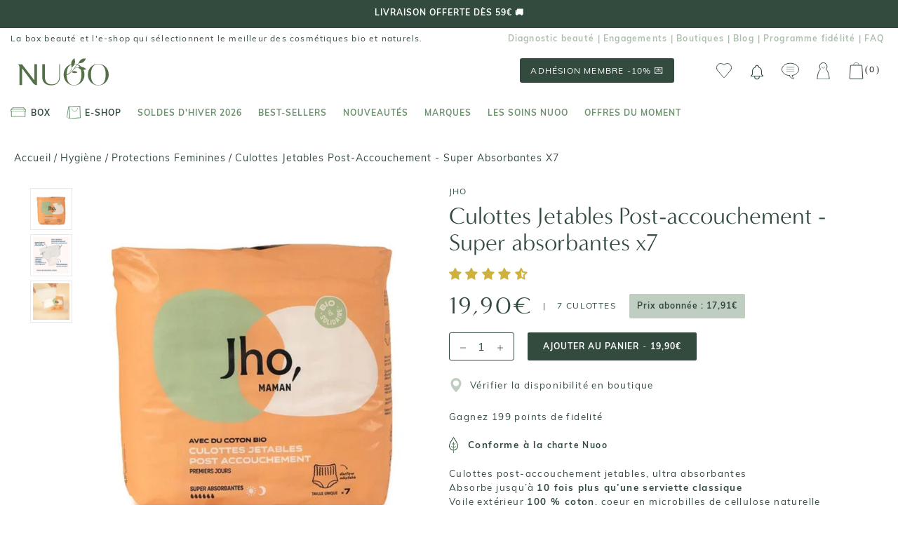

--- FILE ---
content_type: text/html; charset=utf-8
request_url: https://www.nuoobox.com/products/culottes-jetables-post-accouchement-super-absorbantes-x7
body_size: 73192
content:
<!doctype html>
<html class="no-js supports-no-cookies" lang="fr">
<head>
 


<script>
          var queryString = window.location.search;

          if(queryString != '') {
            var pathName = window.location.pathname;
            var url = pathName + queryString;
            var urlsToCheck = 'sort_by=manual,variant='
            var urlsToCheck = urlsToCheck.split(',');
            var allowUrlsToCheck = ''
            if(allowUrlsToCheck != '') {
              var allowUrlsToCheck = allowUrlsToCheck.split(',');
            }

            if(document.readyState === "complete" || (document.readyState !== "loading" && !document.documentElement.doScroll)) {
              var processNoIndex = true;
            } else {
              var processNoIndex = true;
            }

            if(processNoIndex == true) {
              var allowFound = false;
              var applyNoIndex = false;

              if(allowUrlsToCheck != '') {
                for (i = 0; i < allowUrlsToCheck.length; i++) {
                  var allowCheckQueryString = url.includes(allowUrlsToCheck[i]);

                  if(allowCheckQueryString == true) {
                    allowFound = true;
                    break;
                  }
                }
              }

              if(allowFound == false) {
                for (i = 0; i < urlsToCheck.length; i++) {
                  var checkQueryString = url.includes(urlsToCheck[i]);

                  if(checkQueryString == true) {
                    applyNoIndex = true;
                    break;
                  }
                }

                if(applyNoIndex == true) {
                  var metaRobots = document.getElementsByName("robots");
                  for(var i=metaRobots.length-1;i>=0;i--)
                  {
                    metaRobots[i].parentNode.removeChild(metaRobots[i]);
                  }

                  var meta = document.createElement('meta');
                  meta.name = "robots";
                  meta.content = "noindex, nofollow";
                  document.getElementsByTagName('head')[0].appendChild(meta);
                }
              } else {
                var metaRobots = document.getElementsByName("robots");
                for(var i=metaRobots.length-1;i>=0;i--)
                {
                  metaRobots[i].parentNode.removeChild(metaRobots[i]);
                }
              }
            }
          }
        </script>
      


    <!-- Tiktok pixel -->
    <script>
        !function (w, d, t) {
            w.TiktokAnalyticsObject=t;var ttq=w[t]=w[t]||[];ttq.methods=["page","track","identify","instances","debug","on","off","once","ready","alias","group","enableCookie","disableCookie"],ttq.setAndDefer=function(t,e){t[e]=function(){t.push([e].concat(Array.prototype.slice.call(arguments,0)))}};for(var i=0;i<ttq.methods.length;i++)ttq.setAndDefer(ttq,ttq.methods[i]);ttq.instance=function(t){for(var e=ttq._i[t]||[],n=0;n<ttq.methods.length;n++)ttq.setAndDefer(e,ttq.methods[n]);return e},ttq.load=function(e,n){var i="https://analytics.tiktok.com/i18n/pixel/events.js";ttq._i=ttq._i||{},ttq._i[e]=[],ttq._i[e]._u=i,ttq._t=ttq._t||{},ttq._t[e]=+new Date,ttq._o=ttq._o||{},ttq._o[e]=n||{};var o=document.createElement("script");o.type="text/javascript",o.async=!0,o.src=i+"?sdkid="+e+"&lib="+t;var a=document.getElementsByTagName("script")[0];a.parentNode.insertBefore(o,a)};

            ttq.load('C566R2000UN7QUNFOT2G');
            ttq.page();
        }(window, document, 'ttq');
    </script>
    <!-- End Tiktok pixel -->

    <meta name="google-site-verification" content="oGKzz8f3CkeuCZ7wkJNF0C-iRQZhx7pJB830BTIUCUc" />
    <meta name="google-site-verification" content="bsaetkIlmZk7S6snVzvFo12pGSF1yrGRxemhkwUFbkU" />
    <meta name="facebook-domain-verification" content="fuubt3eth6gdgoayr0ibkol36s7emu" />
    <meta name="p:domain_verify" content="b12d4f215090fd07bceef9d68b770762"/>
    <script type="text/javascript" src="//www.nuoobox.com/cdn/shop/t/195/assets/lazysizes.js?v=164924346194236486401656077098"></script>

    

    
    
      <meta property='og:image' content="//www.nuoobox.com/cdn/shop/files/jho-serviettespostaccouchement_600x.jpg?v=1689937435"/>
      
    

    
    

  
  

    
    <meta charset="utf-8">
    <meta http-equiv="X-UA-Compatible" content="IE=edge,chrome=1">
    <meta name="viewport" content="width=device-width, initial-scale=1, minimum-scale=1">
    <meta name="theme-color" content="">
    <meta name="google-site-verification" content="oGKzz8f3CkeuCZ7wkJNF0C-iRQZhx7pJB830BTIUCUc" />
    <meta name="google-site-verification" content="bM1Pl9hxb7Uh6xcYh8gKhusU8_4s1G3JBmvGruVcBss"/>
  
    <title>
  
    
      
        Culottes Jetables Post-accouchement - Super absorbantes x7 de Jho 7 culottes | NUOO
      
    
  
</title>

  
    <meta name="description" content="Découvrez notre Culottes Jetables Post-accouchement Jho chez NUOO, cosmétiques bio et naturels. Livraison dès 55€ d'achat.">
  





    
      <link rel="canonical" href="https://www.nuoobox.com/products/culottes-jetables-post-accouchement-super-absorbantes-x7">
    
<link rel="shortcut icon" href="//www.nuoobox.com/cdn/shop/files/favicon_32x32.png?v=1613582424" type="image/png"><meta property="og:type" content="product">
  <meta property="og:title" content="Culottes Jetables Post-accouchement - Super absorbantes x7"><meta property="og:image" content="http://www.nuoobox.com/cdn/shop/files/jho-serviettespostaccouchement_grande.jpg?v=1689937435">
    <meta property="og:image:secure_url" content="https://www.nuoobox.com/cdn/shop/files/jho-serviettespostaccouchement_grande.jpg?v=1689937435"><meta property="og:image" content="http://www.nuoobox.com/cdn/shop/files/jho-serviettespostaccouchement_1_grande.jpg?v=1689937436">
    <meta property="og:image:secure_url" content="https://www.nuoobox.com/cdn/shop/files/jho-serviettespostaccouchement_1_grande.jpg?v=1689937436"><meta property="og:image" content="http://www.nuoobox.com/cdn/shop/files/jho-serviettespostaccouchement_2_grande.jpg?v=1689937435">
    <meta property="og:image:secure_url" content="https://www.nuoobox.com/cdn/shop/files/jho-serviettespostaccouchement_2_grande.jpg?v=1689937435"><meta property="og:price:amount" content="19,90">
  <meta property="og:price:currency" content="EUR"><meta property="og:description" content="Découvrez notre Culottes Jetables Post-accouchement - Super absorbantes x7 de Jho. Livraison offerte dès 59€ d&#39;achat. Expédition sous 48h"><meta property="og:url" content="https://www.nuoobox.com/products/culottes-jetables-post-accouchement-super-absorbantes-x7">
<meta property="og:site_name" content="Nuoo"><meta name="twitter:card" content="summary"><meta name="twitter:title" content="Culottes Jetables Post-accouchement - Super absorbantes x7">
  <meta name="twitter:description" content="Adoptez la Culotte Jetable Post-accouchement - Super absorbante de Jho pour traverser sereinement la période délicate qui suit l’accouchement. Conçue pour offrir une protection optimale, elle absorbe jusqu’à dix fois plus qu’une serviette classique, accompagnant ainsi tout en douceur les flux intenses et naturels de cette étape. Sa coupe physiologique épouse toutes les morphologies et préserve le confort, même en cas de césarienne grâce à l’absence de coutures au niveau de la cicatrice. Cette culotte allie fonctionnalité et matières soigneusement sélectionnées. Le voile extérieur, en contact direct avec la peau, est composé à 100 % de coton, garantissant une douceur naturelle et hypoallergénique. Le cœur absorbant utilise des microbilles en cellulose naturelle pour une absorption puissante et efficace, tandis qu’une couche en polytéréphtalate d’éthylène limite la sensation d’humidité. La couche imperméable en polyéthylène assure une protection maximale sans compromis. Cette">
  <meta name="twitter:image" content="https://www.nuoobox.com/cdn/shop/files/jho-serviettespostaccouchement_600x600_crop_center.jpg?v=1689937435">

    <script>window.performance && window.performance.mark && window.performance.mark('shopify.content_for_header.start');</script><meta name="google-site-verification" content="0FyQSl9NnjdgzwdqYWc3LyGIoPA9uVVkHpc9flbRHo4">
<meta id="shopify-digital-wallet" name="shopify-digital-wallet" content="/5116756083/digital_wallets/dialog">
<meta name="shopify-checkout-api-token" content="108de479698a18c54118d55996cf0f73">
<meta id="in-context-paypal-metadata" data-shop-id="5116756083" data-venmo-supported="false" data-environment="production" data-locale="fr_FR" data-paypal-v4="true" data-currency="EUR">
<link rel="alternate" type="application/json+oembed" href="https://www.nuoobox.com/products/culottes-jetables-post-accouchement-super-absorbantes-x7.oembed">
<script async="async" src="/checkouts/internal/preloads.js?locale=fr-FR"></script>
<link rel="preconnect" href="https://shop.app" crossorigin="anonymous">
<script async="async" src="https://shop.app/checkouts/internal/preloads.js?locale=fr-FR&shop_id=5116756083" crossorigin="anonymous"></script>
<script id="apple-pay-shop-capabilities" type="application/json">{"shopId":5116756083,"countryCode":"FR","currencyCode":"EUR","merchantCapabilities":["supports3DS"],"merchantId":"gid:\/\/shopify\/Shop\/5116756083","merchantName":"Nuoo","requiredBillingContactFields":["postalAddress","email","phone"],"requiredShippingContactFields":["postalAddress","email","phone"],"shippingType":"shipping","supportedNetworks":["visa","masterCard","amex","maestro"],"total":{"type":"pending","label":"Nuoo","amount":"1.00"},"shopifyPaymentsEnabled":true,"supportsSubscriptions":true}</script>
<script id="shopify-features" type="application/json">{"accessToken":"108de479698a18c54118d55996cf0f73","betas":["rich-media-storefront-analytics"],"domain":"www.nuoobox.com","predictiveSearch":true,"shopId":5116756083,"locale":"fr"}</script>
<script>var Shopify = Shopify || {};
Shopify.shop = "nuoo-boutique.myshopify.com";
Shopify.locale = "fr";
Shopify.currency = {"active":"EUR","rate":"1.0"};
Shopify.country = "FR";
Shopify.theme = {"name":"Theme de production - Nicolas 05\/22","id":123821719667,"schema_name":"Prestige","schema_version":"1.2.2","theme_store_id":855,"role":"main"};
Shopify.theme.handle = "null";
Shopify.theme.style = {"id":null,"handle":null};
Shopify.cdnHost = "www.nuoobox.com/cdn";
Shopify.routes = Shopify.routes || {};
Shopify.routes.root = "/";</script>
<script type="module">!function(o){(o.Shopify=o.Shopify||{}).modules=!0}(window);</script>
<script>!function(o){function n(){var o=[];function n(){o.push(Array.prototype.slice.apply(arguments))}return n.q=o,n}var t=o.Shopify=o.Shopify||{};t.loadFeatures=n(),t.autoloadFeatures=n()}(window);</script>
<script>
  window.ShopifyPay = window.ShopifyPay || {};
  window.ShopifyPay.apiHost = "shop.app\/pay";
  window.ShopifyPay.redirectState = null;
</script>
<script id="shop-js-analytics" type="application/json">{"pageType":"product"}</script>
<script defer="defer" async type="module" src="//www.nuoobox.com/cdn/shopifycloud/shop-js/modules/v2/client.init-shop-cart-sync_XvpUV7qp.fr.esm.js"></script>
<script defer="defer" async type="module" src="//www.nuoobox.com/cdn/shopifycloud/shop-js/modules/v2/chunk.common_C2xzKNNs.esm.js"></script>
<script type="module">
  await import("//www.nuoobox.com/cdn/shopifycloud/shop-js/modules/v2/client.init-shop-cart-sync_XvpUV7qp.fr.esm.js");
await import("//www.nuoobox.com/cdn/shopifycloud/shop-js/modules/v2/chunk.common_C2xzKNNs.esm.js");

  window.Shopify.SignInWithShop?.initShopCartSync?.({"fedCMEnabled":true,"windoidEnabled":true});

</script>
<script>
  window.Shopify = window.Shopify || {};
  if (!window.Shopify.featureAssets) window.Shopify.featureAssets = {};
  window.Shopify.featureAssets['shop-js'] = {"shop-cart-sync":["modules/v2/client.shop-cart-sync_C66VAAYi.fr.esm.js","modules/v2/chunk.common_C2xzKNNs.esm.js"],"init-fed-cm":["modules/v2/client.init-fed-cm_By4eIqYa.fr.esm.js","modules/v2/chunk.common_C2xzKNNs.esm.js"],"shop-button":["modules/v2/client.shop-button_Bz0N9rYp.fr.esm.js","modules/v2/chunk.common_C2xzKNNs.esm.js"],"shop-cash-offers":["modules/v2/client.shop-cash-offers_B90ok608.fr.esm.js","modules/v2/chunk.common_C2xzKNNs.esm.js","modules/v2/chunk.modal_7MqWQJ87.esm.js"],"init-windoid":["modules/v2/client.init-windoid_CdJe_Ee3.fr.esm.js","modules/v2/chunk.common_C2xzKNNs.esm.js"],"shop-toast-manager":["modules/v2/client.shop-toast-manager_kCJHoUCw.fr.esm.js","modules/v2/chunk.common_C2xzKNNs.esm.js"],"init-shop-email-lookup-coordinator":["modules/v2/client.init-shop-email-lookup-coordinator_BPuRLqHy.fr.esm.js","modules/v2/chunk.common_C2xzKNNs.esm.js"],"init-shop-cart-sync":["modules/v2/client.init-shop-cart-sync_XvpUV7qp.fr.esm.js","modules/v2/chunk.common_C2xzKNNs.esm.js"],"avatar":["modules/v2/client.avatar_BTnouDA3.fr.esm.js"],"pay-button":["modules/v2/client.pay-button_CmFhG2BZ.fr.esm.js","modules/v2/chunk.common_C2xzKNNs.esm.js"],"init-customer-accounts":["modules/v2/client.init-customer-accounts_C5-IhKGM.fr.esm.js","modules/v2/client.shop-login-button_DrlPOW6Z.fr.esm.js","modules/v2/chunk.common_C2xzKNNs.esm.js","modules/v2/chunk.modal_7MqWQJ87.esm.js"],"init-shop-for-new-customer-accounts":["modules/v2/client.init-shop-for-new-customer-accounts_Cv1WqR1n.fr.esm.js","modules/v2/client.shop-login-button_DrlPOW6Z.fr.esm.js","modules/v2/chunk.common_C2xzKNNs.esm.js","modules/v2/chunk.modal_7MqWQJ87.esm.js"],"shop-login-button":["modules/v2/client.shop-login-button_DrlPOW6Z.fr.esm.js","modules/v2/chunk.common_C2xzKNNs.esm.js","modules/v2/chunk.modal_7MqWQJ87.esm.js"],"init-customer-accounts-sign-up":["modules/v2/client.init-customer-accounts-sign-up_Dqgdz3C3.fr.esm.js","modules/v2/client.shop-login-button_DrlPOW6Z.fr.esm.js","modules/v2/chunk.common_C2xzKNNs.esm.js","modules/v2/chunk.modal_7MqWQJ87.esm.js"],"shop-follow-button":["modules/v2/client.shop-follow-button_D7RRykwK.fr.esm.js","modules/v2/chunk.common_C2xzKNNs.esm.js","modules/v2/chunk.modal_7MqWQJ87.esm.js"],"checkout-modal":["modules/v2/client.checkout-modal_NILs_SXn.fr.esm.js","modules/v2/chunk.common_C2xzKNNs.esm.js","modules/v2/chunk.modal_7MqWQJ87.esm.js"],"lead-capture":["modules/v2/client.lead-capture_CSmE_fhP.fr.esm.js","modules/v2/chunk.common_C2xzKNNs.esm.js","modules/v2/chunk.modal_7MqWQJ87.esm.js"],"shop-login":["modules/v2/client.shop-login_CKcjyRl_.fr.esm.js","modules/v2/chunk.common_C2xzKNNs.esm.js","modules/v2/chunk.modal_7MqWQJ87.esm.js"],"payment-terms":["modules/v2/client.payment-terms_eoGasybT.fr.esm.js","modules/v2/chunk.common_C2xzKNNs.esm.js","modules/v2/chunk.modal_7MqWQJ87.esm.js"]};
</script>
<script>(function() {
  var isLoaded = false;
  function asyncLoad() {
    if (isLoaded) return;
    isLoaded = true;
    var urls = ["https:\/\/assets.smartwishlist.webmarked.net\/static\/v6\/smartwishlist.js?shop=nuoo-boutique.myshopify.com","https:\/\/eu1-search.doofinder.com\/5\/script\/1a6f6238197a219a6eb4dd18befa5de2.js?shop=nuoo-boutique.myshopify.com","\/\/social-login.oxiapps.com\/api\/init?vt=928351\u0026shop=nuoo-boutique.myshopify.com","https:\/\/app.getwisp.co\/embed\/shopify?website_id=d8o1\u0026shop=nuoo-boutique.myshopify.com","https:\/\/wisepops.net\/loader.js?v=2\u0026h=KoWbuMxy22\u0026shop=nuoo-boutique.myshopify.com","https:\/\/static.rechargecdn.com\/assets\/js\/widget.min.js?shop=nuoo-boutique.myshopify.com","https:\/\/geostock.nyc3.digitaloceanspaces.com\/js\/inventoryLocation.js?shop=nuoo-boutique.myshopify.com","https:\/\/admin.revenuehunt.com\/embed.js?shop=nuoo-boutique.myshopify.com","\/\/backinstock.useamp.com\/widget\/44483_1767157046.js?category=bis\u0026v=6\u0026shop=nuoo-boutique.myshopify.com"];
    for (var i = 0; i < urls.length; i++) {
      var s = document.createElement('script');
      s.type = 'text/javascript';
      s.async = true;
      s.src = urls[i];
      var x = document.getElementsByTagName('script')[0];
      x.parentNode.insertBefore(s, x);
    }
  };
  if(window.attachEvent) {
    window.attachEvent('onload', asyncLoad);
  } else {
    window.addEventListener('load', asyncLoad, false);
  }
})();</script>
<script id="__st">var __st={"a":5116756083,"offset":3600,"reqid":"688c7d66-d9ad-4c64-acda-01ec7e0488d5-1768660528","pageurl":"www.nuoobox.com\/products\/culottes-jetables-post-accouchement-super-absorbantes-x7","u":"8e12bb4e5186","p":"product","rtyp":"product","rid":8531706446155};</script>
<script>window.ShopifyPaypalV4VisibilityTracking = true;</script>
<script id="captcha-bootstrap">!function(){'use strict';const t='contact',e='account',n='new_comment',o=[[t,t],['blogs',n],['comments',n],[t,'customer']],c=[[e,'customer_login'],[e,'guest_login'],[e,'recover_customer_password'],[e,'create_customer']],r=t=>t.map((([t,e])=>`form[action*='/${t}']:not([data-nocaptcha='true']) input[name='form_type'][value='${e}']`)).join(','),a=t=>()=>t?[...document.querySelectorAll(t)].map((t=>t.form)):[];function s(){const t=[...o],e=r(t);return a(e)}const i='password',u='form_key',d=['recaptcha-v3-token','g-recaptcha-response','h-captcha-response',i],f=()=>{try{return window.sessionStorage}catch{return}},m='__shopify_v',_=t=>t.elements[u];function p(t,e,n=!1){try{const o=window.sessionStorage,c=JSON.parse(o.getItem(e)),{data:r}=function(t){const{data:e,action:n}=t;return t[m]||n?{data:e,action:n}:{data:t,action:n}}(c);for(const[e,n]of Object.entries(r))t.elements[e]&&(t.elements[e].value=n);n&&o.removeItem(e)}catch(o){console.error('form repopulation failed',{error:o})}}const l='form_type',E='cptcha';function T(t){t.dataset[E]=!0}const w=window,h=w.document,L='Shopify',v='ce_forms',y='captcha';let A=!1;((t,e)=>{const n=(g='f06e6c50-85a8-45c8-87d0-21a2b65856fe',I='https://cdn.shopify.com/shopifycloud/storefront-forms-hcaptcha/ce_storefront_forms_captcha_hcaptcha.v1.5.2.iife.js',D={infoText:'Protégé par hCaptcha',privacyText:'Confidentialité',termsText:'Conditions'},(t,e,n)=>{const o=w[L][v],c=o.bindForm;if(c)return c(t,g,e,D).then(n);var r;o.q.push([[t,g,e,D],n]),r=I,A||(h.body.append(Object.assign(h.createElement('script'),{id:'captcha-provider',async:!0,src:r})),A=!0)});var g,I,D;w[L]=w[L]||{},w[L][v]=w[L][v]||{},w[L][v].q=[],w[L][y]=w[L][y]||{},w[L][y].protect=function(t,e){n(t,void 0,e),T(t)},Object.freeze(w[L][y]),function(t,e,n,w,h,L){const[v,y,A,g]=function(t,e,n){const i=e?o:[],u=t?c:[],d=[...i,...u],f=r(d),m=r(i),_=r(d.filter((([t,e])=>n.includes(e))));return[a(f),a(m),a(_),s()]}(w,h,L),I=t=>{const e=t.target;return e instanceof HTMLFormElement?e:e&&e.form},D=t=>v().includes(t);t.addEventListener('submit',(t=>{const e=I(t);if(!e)return;const n=D(e)&&!e.dataset.hcaptchaBound&&!e.dataset.recaptchaBound,o=_(e),c=g().includes(e)&&(!o||!o.value);(n||c)&&t.preventDefault(),c&&!n&&(function(t){try{if(!f())return;!function(t){const e=f();if(!e)return;const n=_(t);if(!n)return;const o=n.value;o&&e.removeItem(o)}(t);const e=Array.from(Array(32),(()=>Math.random().toString(36)[2])).join('');!function(t,e){_(t)||t.append(Object.assign(document.createElement('input'),{type:'hidden',name:u})),t.elements[u].value=e}(t,e),function(t,e){const n=f();if(!n)return;const o=[...t.querySelectorAll(`input[type='${i}']`)].map((({name:t})=>t)),c=[...d,...o],r={};for(const[a,s]of new FormData(t).entries())c.includes(a)||(r[a]=s);n.setItem(e,JSON.stringify({[m]:1,action:t.action,data:r}))}(t,e)}catch(e){console.error('failed to persist form',e)}}(e),e.submit())}));const S=(t,e)=>{t&&!t.dataset[E]&&(n(t,e.some((e=>e===t))),T(t))};for(const o of['focusin','change'])t.addEventListener(o,(t=>{const e=I(t);D(e)&&S(e,y())}));const B=e.get('form_key'),M=e.get(l),P=B&&M;t.addEventListener('DOMContentLoaded',(()=>{const t=y();if(P)for(const e of t)e.elements[l].value===M&&p(e,B);[...new Set([...A(),...v().filter((t=>'true'===t.dataset.shopifyCaptcha))])].forEach((e=>S(e,t)))}))}(h,new URLSearchParams(w.location.search),n,t,e,['guest_login'])})(!0,!0)}();</script>
<script integrity="sha256-4kQ18oKyAcykRKYeNunJcIwy7WH5gtpwJnB7kiuLZ1E=" data-source-attribution="shopify.loadfeatures" defer="defer" src="//www.nuoobox.com/cdn/shopifycloud/storefront/assets/storefront/load_feature-a0a9edcb.js" crossorigin="anonymous"></script>
<script crossorigin="anonymous" defer="defer" src="//www.nuoobox.com/cdn/shopifycloud/storefront/assets/shopify_pay/storefront-65b4c6d7.js?v=20250812"></script>
<script data-source-attribution="shopify.dynamic_checkout.dynamic.init">var Shopify=Shopify||{};Shopify.PaymentButton=Shopify.PaymentButton||{isStorefrontPortableWallets:!0,init:function(){window.Shopify.PaymentButton.init=function(){};var t=document.createElement("script");t.src="https://www.nuoobox.com/cdn/shopifycloud/portable-wallets/latest/portable-wallets.fr.js",t.type="module",document.head.appendChild(t)}};
</script>
<script data-source-attribution="shopify.dynamic_checkout.buyer_consent">
  function portableWalletsHideBuyerConsent(e){var t=document.getElementById("shopify-buyer-consent"),n=document.getElementById("shopify-subscription-policy-button");t&&n&&(t.classList.add("hidden"),t.setAttribute("aria-hidden","true"),n.removeEventListener("click",e))}function portableWalletsShowBuyerConsent(e){var t=document.getElementById("shopify-buyer-consent"),n=document.getElementById("shopify-subscription-policy-button");t&&n&&(t.classList.remove("hidden"),t.removeAttribute("aria-hidden"),n.addEventListener("click",e))}window.Shopify?.PaymentButton&&(window.Shopify.PaymentButton.hideBuyerConsent=portableWalletsHideBuyerConsent,window.Shopify.PaymentButton.showBuyerConsent=portableWalletsShowBuyerConsent);
</script>
<script data-source-attribution="shopify.dynamic_checkout.cart.bootstrap">document.addEventListener("DOMContentLoaded",(function(){function t(){return document.querySelector("shopify-accelerated-checkout-cart, shopify-accelerated-checkout")}if(t())Shopify.PaymentButton.init();else{new MutationObserver((function(e,n){t()&&(Shopify.PaymentButton.init(),n.disconnect())})).observe(document.body,{childList:!0,subtree:!0})}}));
</script>
<link id="shopify-accelerated-checkout-styles" rel="stylesheet" media="screen" href="https://www.nuoobox.com/cdn/shopifycloud/portable-wallets/latest/accelerated-checkout-backwards-compat.css" crossorigin="anonymous">
<style id="shopify-accelerated-checkout-cart">
        #shopify-buyer-consent {
  margin-top: 1em;
  display: inline-block;
  width: 100%;
}

#shopify-buyer-consent.hidden {
  display: none;
}

#shopify-subscription-policy-button {
  background: none;
  border: none;
  padding: 0;
  text-decoration: underline;
  font-size: inherit;
  cursor: pointer;
}

#shopify-subscription-policy-button::before {
  box-shadow: none;
}

      </style>

<script>window.performance && window.performance.mark && window.performance.mark('shopify.content_for_header.end');</script>


    <link rel="stylesheet" href="//www.nuoobox.com/cdn/shop/t/195/assets/theme.scss.css?v=37473217197743237391761928317">
    <link rel="stylesheet" href="//www.nuoobox.com/cdn/shop/t/195/assets/apm-build.scss.css?v=42176335267184380281768296309">
    

<script id="back-in-stock-helper">
  var _BISConfig = _BISConfig || {};


  _BISConfig.product = {"id":8531706446155,"title":"Culottes Jetables Post-accouchement - Super absorbantes x7","handle":"culottes-jetables-post-accouchement-super-absorbantes-x7","description":"\u003cp\u003e\nAdoptez la \u003cstrong\u003eCulotte Jetable Post-accouchement - Super absorbante\u003c\/strong\u003e de \u003cstrong\u003eJho\u003c\/strong\u003e pour traverser sereinement la période délicate qui suit l’accouchement. Conçue pour offrir une protection optimale, elle absorbe jusqu’à \u003cstrong\u003edix fois plus\u003c\/strong\u003e qu’une serviette classique, accompagnant ainsi tout en douceur les flux intenses et naturels de cette étape. Sa coupe physiologique épouse toutes les morphologies et préserve le confort, même en cas de césarienne grâce à l’absence de coutures au niveau de la cicatrice.\n\u003c\/p\u003e\n\u003cp\u003e\nCette culotte allie \u003cstrong\u003efonctionnalité\u003c\/strong\u003e et \u003cstrong\u003ematières soigneusement sélectionnées\u003c\/strong\u003e. Le voile extérieur, en contact direct avec la peau, est composé à \u003cstrong\u003e100 % de coton\u003c\/strong\u003e, garantissant une douceur naturelle et hypoallergénique. Le cœur absorbant utilise des \u003cstrong\u003emicrobilles en cellulose naturelle\u003c\/strong\u003e pour une absorption puissante et efficace, tandis qu’une couche en polytéréphtalate d’éthylène limite la sensation d’humidité. La couche imperméable en polyéthylène assure une protection maximale sans compromis. Cette combinaison exclusve assure un bien-être durable, indispensable au après-naissance.\n\u003c\/p\u003e\n\u003cp\u003e\nPensée pour accompagner chaque maman avec respect et délicatesse, cette culotte jetable est aussi pratique avec ses coutures latérales déchirables facilitant l’enlèvement. Fabriquée en Italie, elle incarne une promesse de qualité et de confort pour vivre pleinement votre maternité, tout en vous permettant de vous concentrer sur votre bébé. Offrez-vous une protection fiable, douce et conçue pour apaiser ces instants intenses avec naturel et discrétion.\n\u003c\/p\u003e","published_at":"2023-07-24T11:52:49+02:00","created_at":"2023-07-05T11:47:22+02:00","vendor":"Jho","type":"Protections hygiéniques","tags":["a-marques_Jho","ab-catégories_Protections hygiéniques","ab-catégories_Soin ciblé maman","ADS-RENTABLE","ADS-TOP-VENTES","Apaisant et anti-rougeurs","GM_CORPS","Jour","Maman et Future maman"],"price":1990,"price_min":1990,"price_max":1990,"available":true,"price_varies":false,"compare_at_price":null,"compare_at_price_min":0,"compare_at_price_max":0,"compare_at_price_varies":false,"variants":[{"id":46696277901643,"title":"Default Title","option1":"Default Title","option2":null,"option3":null,"sku":"JHO8338","requires_shipping":true,"taxable":true,"featured_image":null,"available":true,"name":"Culottes Jetables Post-accouchement - Super absorbantes x7","public_title":null,"options":["Default Title"],"price":1990,"weight":0,"compare_at_price":null,"inventory_management":"shopify","barcode":"3701208604102","requires_selling_plan":false,"selling_plan_allocations":[],"quantity_rule":{"min":1,"max":null,"increment":1}}],"images":["\/\/www.nuoobox.com\/cdn\/shop\/files\/jho-serviettespostaccouchement.jpg?v=1689937435","\/\/www.nuoobox.com\/cdn\/shop\/files\/jho-serviettespostaccouchement_1.jpg?v=1689937436","\/\/www.nuoobox.com\/cdn\/shop\/files\/jho-serviettespostaccouchement_2.jpg?v=1689937435"],"featured_image":"\/\/www.nuoobox.com\/cdn\/shop\/files\/jho-serviettespostaccouchement.jpg?v=1689937435","options":["Title"],"media":[{"alt":null,"id":42884948361547,"position":1,"preview_image":{"aspect_ratio":1.0,"height":800,"width":800,"src":"\/\/www.nuoobox.com\/cdn\/shop\/files\/jho-serviettespostaccouchement.jpg?v=1689937435"},"aspect_ratio":1.0,"height":800,"media_type":"image","src":"\/\/www.nuoobox.com\/cdn\/shop\/files\/jho-serviettespostaccouchement.jpg?v=1689937435","width":800},{"alt":null,"id":42884948394315,"position":2,"preview_image":{"aspect_ratio":1.0,"height":800,"width":800,"src":"\/\/www.nuoobox.com\/cdn\/shop\/files\/jho-serviettespostaccouchement_1.jpg?v=1689937436"},"aspect_ratio":1.0,"height":800,"media_type":"image","src":"\/\/www.nuoobox.com\/cdn\/shop\/files\/jho-serviettespostaccouchement_1.jpg?v=1689937436","width":800},{"alt":null,"id":42884948427083,"position":3,"preview_image":{"aspect_ratio":1.0,"height":800,"width":800,"src":"\/\/www.nuoobox.com\/cdn\/shop\/files\/jho-serviettespostaccouchement_2.jpg?v=1689937435"},"aspect_ratio":1.0,"height":800,"media_type":"image","src":"\/\/www.nuoobox.com\/cdn\/shop\/files\/jho-serviettespostaccouchement_2.jpg?v=1689937435","width":800}],"requires_selling_plan":false,"selling_plan_groups":[],"content":"\u003cp\u003e\nAdoptez la \u003cstrong\u003eCulotte Jetable Post-accouchement - Super absorbante\u003c\/strong\u003e de \u003cstrong\u003eJho\u003c\/strong\u003e pour traverser sereinement la période délicate qui suit l’accouchement. Conçue pour offrir une protection optimale, elle absorbe jusqu’à \u003cstrong\u003edix fois plus\u003c\/strong\u003e qu’une serviette classique, accompagnant ainsi tout en douceur les flux intenses et naturels de cette étape. Sa coupe physiologique épouse toutes les morphologies et préserve le confort, même en cas de césarienne grâce à l’absence de coutures au niveau de la cicatrice.\n\u003c\/p\u003e\n\u003cp\u003e\nCette culotte allie \u003cstrong\u003efonctionnalité\u003c\/strong\u003e et \u003cstrong\u003ematières soigneusement sélectionnées\u003c\/strong\u003e. Le voile extérieur, en contact direct avec la peau, est composé à \u003cstrong\u003e100 % de coton\u003c\/strong\u003e, garantissant une douceur naturelle et hypoallergénique. Le cœur absorbant utilise des \u003cstrong\u003emicrobilles en cellulose naturelle\u003c\/strong\u003e pour une absorption puissante et efficace, tandis qu’une couche en polytéréphtalate d’éthylène limite la sensation d’humidité. La couche imperméable en polyéthylène assure une protection maximale sans compromis. Cette combinaison exclusve assure un bien-être durable, indispensable au après-naissance.\n\u003c\/p\u003e\n\u003cp\u003e\nPensée pour accompagner chaque maman avec respect et délicatesse, cette culotte jetable est aussi pratique avec ses coutures latérales déchirables facilitant l’enlèvement. Fabriquée en Italie, elle incarne une promesse de qualité et de confort pour vivre pleinement votre maternité, tout en vous permettant de vous concentrer sur votre bébé. Offrez-vous une protection fiable, douce et conçue pour apaiser ces instants intenses avec naturel et discrétion.\n\u003c\/p\u003e"};

  
    _BISConfig.product.variants[0]['inventory_quantity'] = 19;
  



</script>

    <script type="text/javascript" src="//ajax.googleapis.com/ajax/libs/jquery/2.2.4/jquery.min.js"></script>

    

    <script>
      // This allows to expose several variables to the global scope, to be used in scripts
      window.theme = {
        template: "product",
        shopCurrency: "EUR",
        moneyFormat: "{{amount_with_comma_separator}}€",
        moneyWithCurrencyFormat: "{{amount_with_comma_separator}}€",
        currencyConversionEnabled: false,
        currencyConversionMoneyFormat: "money_format",
        currencyConversionRoundAmounts: true,
        productImageSize: "natural",
        searchMode: "product,article",
        showPageTransition: false,
        showElementStaggering: false,
        showImageZooming: true,
        enableExperimentalResizeObserver: false,
        cart: ""
      };



      window.languages = {
        cartAddNote: "Ajouter un message à votre commande",
        cartEditNote: "Editer la note",
        productImageLoadingError: "L\u0026#39;image n\u0026#39;a pas pu être chargée. Essayez de recharger la page.",
        productFormAddToCart: "Ajouter au panier",
        productFormUnavailable: "Indisponible",
        productFormSoldOut: "Rupture",
        shippingEstimatorOneResult: "1 option disponible :",
        shippingEstimatorMoreResults: "{{count}} options disponibles :",
        shippingEstimatorNoResults: "Nous ne livrons pas à cette adresse."
      };

      window.lazySizesConfig = {
        loadHidden: false,
        hFac: 0.5,
        expFactor: 2,
        ricTimeout: 150,
        lazyClass: 'Image--lazyLoad',
        loadingClass: 'Image--lazyLoading',
        loadedClass: 'Image--lazyLoaded'
      };

      document.documentElement.className = document.documentElement.className.replace('no-js', 'js');
      document.documentElement.style.setProperty('--window-height', window.innerHeight + 'px');

      // We do a quick detection of some features (we could use Modernizr but for so little...)
      (function() {
        document.documentElement.className += ((window.CSS && window.CSS.supports('(position: sticky) or (position: -webkit-sticky)')) ? ' supports-sticky' : ' no-supports-sticky');
        document.documentElement.className += (window.matchMedia('(-moz-touch-enabled: 1), (hover: none)')).matches ? ' no-supports-hover' : ' supports-hover';
      }());

      window.onpageshow = function (event) {
        if (event.persisted) {
          window.location.reload();
        }
      };
    </script>

    


    
    <link rel="stylesheet" href="//www.nuoobox.com/cdn/shop/t/195/assets/swiper.min.css?v=150500444849561092401656077160">
    <script type="text/javascript" src="//www.nuoobox.com/cdn/shop/t/195/assets/swiper.min.js?v=63556159031682790791656077160"></script><script src="https://polyfill-fastly.net/v2/polyfill.min.js?features=fetch,Element.prototype.closest,Element.prototype.remove,Element.prototype.classList,Array.prototype.includes,Array.prototype.fill,Object.assign,CustomEvent,IntersectionObserver,IntersectionObserverEntry" defer></script>
    <script src="//www.nuoobox.com/cdn/shop/t/195/assets/libs.min.js?v=88466822118989791001656077106" defer></script>
    
      <script src="//www.nuoobox.com/cdn/shop/t/195/assets/theme.min.js?v=77204527246898394441714037665" defer></script>
      <script src="//www.nuoobox.com/cdn/shop/t/195/assets/custom.min.js?v=126932871868556020651714037689" defer></script>
    



    

    


    


  <script>(function(w,d,t,r,u){var f,n,i;w[u]=w[u]||[],f=function(){var o={ti:"56169417"};o.q=w[u],w[u]=new UET(o),w[u].push("pageLoad")},n=d.createElement(t),n.src=r,n.async=1,n.onload=n.onreadystatechange=function(){var s=this.readyState;s&&s!=="loaded"&&s!=="complete"||(f(),n.onload=n.onreadystatechange=null)},i=d.getElementsByTagName(t)[0],i.parentNode.insertBefore(n,i)})(window,document,"script","//bat.bing.com/bat.js","uetq");</script>


  <!-- Google Tag Manager (noscript) -->
  <noscript><iframe src="https://www.googletagmanager.com/ns.html?id=GTM-MQK3ZWF"
  height="0" width="0" style="display:none;visibility:hidden"></iframe></noscript>
  <!-- End Google Tag Manager (noscript) -->

  <!-- "snippets/shogun-head.liquid" was not rendered, the associated app was uninstalled -->

  
  <!-- Google Tag Manager -->
<script>(function(w,d,s,l,i){w[l]=w[l]||[];w[l].push({'gtm.start':
new Date().getTime(),event:'gtm.js'});var f=d.getElementsByTagName(s)[0],
j=d.createElement(s),dl=l!='dataLayer'?'&l='+l:'';j.async=true;j.src=
'https://www.googletagmanager.com/gtm.js?id='+i+dl;f.parentNode.insertBefore(j,f);
})(window,document,'script','dataLayer','GTM-TQG4XLL');</script>
<!-- End Google Tag Manager -->
<script type="text/javascript">
  var jQuery351;
  window.dataLayer = window.dataLayer || [];

  function analyzifyInitialize(){
    window.analyzifyloadScript = function(url, callback) {
      var script = document.createElement('script');
      script.type = 'text/javascript';
      // If the browser is Internet Explorer
      if (script.readyState){
        script.onreadystatechange = function() {
          if (script.readyState == 'loaded' || script.readyState == 'complete') {
            script.onreadystatechange = null;
            callback();
          }
        };
        // For any other browser
      } else {
        script.onload = function() {
          callback();
        };
      }
      script.src = url;
      document.getElementsByTagName('head')[0].appendChild(script);
    }

    window.analyzifyAppStart = function(){
      
      window.dataLayer.push({
        event: "sh_info",
        
        page_type: "product",
        
        page_currency: "EUR",
        
        user_type: "visitor"
        
      });

      window.analyzifyGetClickedProductPosition = function(elementHref, sku){
        if(sku != ''){
          var collection = null;
          
          return 0;
        }else{
          var elementIndex = -1
          collectionProductsElements = document.querySelectorAll('a[href*="/products/"]');
          collectionProductsElements.forEach(function(element,index){
            if (element.href.includes(elementHref)) {elementIndex = index + 1};
          });
          return elementIndex
        }
      }

      window.analyzifyCollectionPageHandle = function(){
        var collection = null;
        var collectionAllProducts = null;
        var collectionTitle = "";
        var collectionId = "";
        var collectionProductsBrand = [];
        var collectionProductsType = [];
        var collectionProductsSku = [];
        var collectionProductsName = [];
        var collectionProductsId = [];
        var collectionProductsPrice = [];
        var collectionProductsPosition = []; // we need to talk about, this data can be taken from DOM only (filter ON/OFF)
        var collectionGproductId = [];
        var collectionVariantId = [];
        

        window.dataLayer.push({
          event: 'ee_productImpression',
          category_name: collectionTitle,
          category_id: collectionId,
          category_product_brand: collectionProductsBrand,
          category_product_type: collectionProductsType,
          category_product_sku: collectionProductsSku,
          category_product_name: collectionProductsName,
          category_product_id: collectionProductsId,
          category_product_price: collectionProductsPrice,
          currency: "EUR",
          category_product_position: collectionProductsPosition,
          g_product_id: collectionGproductId,
          variant_id: collectionVariantId
        });

        jQuery351(document).on('click', 'a[href*="/products/"]', function(event) {
          var href= jQuery351(this).attr('href');
          if(collectionAllProducts.length < 1 ) return;
          var handle = href.split('/products/')[1];
          var clickedProduct = collectionAllProducts.filter(function(product) {
            return product.handle === handle;
          });
          if (clickedProduct.length == 0 ) return;
          window.dataLayer.push({
            event: 'ee_productClick',
            category_name: collectionTitle,
            category_id: collectionId,
            product_name: clickedProduct[0].title,
            product_type: clickedProduct[0].type,
            sku: clickedProduct[0].variants[0].sku,
            product_id : clickedProduct[0].id.toString(),
            product_price: (clickedProduct[0].price / 100).toFixed(2).toString(),
            currency: "EUR",
            product_brand: clickedProduct[0].vendor,
            product_position: analyzifyGetClickedProductPosition(href, clickedProduct[0].variants[0].sku),
            variant_id: clickedProduct[0].variants[0].id
          });
        });
      };

      window.analyzifySearchPageHandle = function(){
        var searchTerm = "";
        var searchResults = parseInt("");
        var searchResultsJson = null;
        var searchProductsBrand = [];
        var searchProductsType = [];
        var searchProductsSku = [];
        var searchProductsNames = [];
        var searchProductsIds = [];
        var searchProductsPrices = [];
        var searchProductsPosition = [];
        var searchGproductId = [];
        var searchVariantId = [];

        

        window.dataLayer.push({
          event: 'searchListInfo',
          page_type: 'search',
          search_term: searchTerm,
          search_results: searchResults,
          category_product_brand: searchProductsBrand,
          category_product_type: searchProductsType,
          category_product_sku: searchProductsSku,
          category_product_name: searchProductsNames,
          category_product_id: searchProductsIds,
          category_product_price: searchProductsPrices,
          currency: "EUR",
          category_product_position: searchProductsPosition,
          g_product_id: searchGproductId,
          variant_id: searchVariantId
        });


        jQuery351(document).on('click', 'a[href*="/products/"]', function(event) {
          if(searchResultsJson.length < 1 ) return;
          var href= jQuery351(this).attr('href');
          var handle = href.split('/products/')[1];
          var clickedProduct = searchResultsJson.filter(function(product) {
            return handle.includes(product.handle);
          });
          if (clickedProduct.length == 0 ) return;

          window.dataLayer.push({
            event: 'ee_productClick',
            product_name: clickedProduct[0].title,
            product_type: clickedProduct[0].type,
            sku: clickedProduct[0].variants[0].sku,
            product_id : clickedProduct[0].id,
            product_price: (clickedProduct[0].price / 100).toFixed(2).toString(),
            currency: "EUR",
            product_brand: clickedProduct[0].vendor,
            product_position: analyzifyGetClickedProductPosition(href, ""),
            variant_id: clickedProduct[0].variants[0].id
          });

        });
      };

      window.analyzifyProductPageHandle = function(){
        var productName = "Culottes Jetables Post-accouchement - Super absorbantes x7";
        var productId = "8531706446155";
        var productPrice = "19.9";
        var productBrand = "Jho";
        var productType = "Protections hygiéniques";
        var productSku = "JHO8338";
        var productCollection = "Toutes les collections";

        window.dataLayer.push({
          event: 'ee_productDetail',
          name: productName,
          id: productId,
          price: productPrice,
          currency: "EUR",
          brand: productBrand,
          product_type: productType,
          sku: productSku,
          category: productCollection,
          g_product_id: "shopify_FR_"+productId+"_"+"46696277901643",
          variant_id: "46696277901643"
        });
//         var first_atc = null;
//         var selectors = ["input[name='add']", "button[name='add']", "#add-to-cart", "#AddToCartText", "#AddToCart", ".gtmatc", ".product-form__cart-submit", "#AddToCart-product-template", ".product-form__add-to-cart"];
//         var found_selectors = 0;
//         selectors.forEach(function(selector) {
//           found_selectors += jQuery351(selector).length;
//           if (first_atc == null && found_selectors) {
//             first_atc = selector
//           }
//         });
//         if (jQuery351(first_atc).length > 0 ) {
//           jQuery351(document).on('click', '.ProductForm__AddToCart', function(event) {
//             var productForm = jQuery351(this).parents('form[action="/cart/add"]');
//             var variantInput = productForm.find('*[name="id"]')
//             var quantityInput = productForm.find('input[name="quantity"]')
//             var itemQuantity = quantityInput.length > 0 ? quantityInput.val() : 1
//             window.dataLayer.push({
//               event: 'ee_addToCart',
//               name: productName,
//               id: productId,
//               price: productPrice,
//               currency: "EUR",
//               brand: productBrand,
//               product_type: productType,
//               category: productCollection,
//               quantity: itemQuantity,
//               variant: variantInput.val(),
//               g_product_id: "shopify_FR_"+productId+"_"+variantInput.val()
//             });
//           });
//         }
      };

      window.checkoutEvent = function(){
        jQuery351.getJSON('/cart.js', function(cart) {
          if(cart.items.length > 0){
            var cartId = cart.token;
            var cartTotalValue = cart.total_price;
            var cartTotalQuantity = cart.item_count;
            var cartCurrency = cart.currency;
            var cartItemsName = [];
            var cartItemsBrand = [];
            var cartItemsType = [];
            var cartItemsSku = [];
            var cartItemsId = [];
            var cartItemsVariantId = [];
            var cartItemsVariantTitle = [];
            var cartItemsPrice = [];
            var cartItemsQuantity = [];
            var cartItemsQuantity = [];
            var cartGProductIds = [];

            jQuery351.each(cart.items, function(key,val) {
              cartItemsName.push(val.title);
              cartItemsBrand.push(val.vendor);
              cartItemsType.push(val.product_type);
              cartItemsSku.push(val.sku);
              cartItemsId.push(val.product_id);
              cartItemsVariantId.push(val.variant_id);
              cartItemsVariantTitle.push(val.title);
              cartItemsPrice.push(parseFloat(parseInt(val.original_price)/100));
              cartItemsQuantity.push(val.quantity);
              cartGProductIds.push("shopify_FR_"+val.product_id+"_"+val.variant_id);
            });

            window.dataLayer.push({
              event: 'ee_checkout',
              page_type: 'cart',
              name: cartItemsName,
              brand: cartItemsBrand,
              product_type: cartItemsType,
              sku: cartItemsSku,
              id: cartItemsId,
              variant_id: cartItemsVariantId,
              variant: cartItemsVariantTitle,
              price: cartItemsPrice,
              quantity: cartItemsQuantity,
              cart_id: cart.token,
              currency: cartCurrency,
              totalValue: parseFloat(cart.total_price)/100,
              totalQuantity: cart.item_count,
              g_product_id: cartGProductIds
            });
          }
        });
      };

      window.analyzifyCartPageHandle = function(){
        var cartTotalValue = "0.0";
        var cartTotalQuantity = "0";
        var cartCurrency = "EUR";
        var cartItemsName = [];
        var cartItemsCategory = [];
        var cartItemsBrand = [];
        var cartItemsType = [];
        var cartItemsSku = [];
        var cartItemsId = [];
        var cartItemsVariantId = [];
        var cartItemsVariantTitle = [];
        var cartItemsPrice = [];
        var cartItemsQuantity = [];
        var cartItemsCategoryIds = [];

        
        


        window.dataLayer.push({
          event: 'ee_checkout',
          page_type: 'cart',
          name: cartItemsName,
          category: cartItemsCategory,
          brand: cartItemsBrand,
          product_type: cartItemsType,
          sku: cartItemsSku,
          id: cartItemsId,
          variant_id: cartItemsVariantId,
          variant: cartItemsVariantTitle,
          price: cartItemsPrice,
          currency: "EUR",
          quantity: cartItemsQuantity,
          category_id: cartItemsCategoryIds,
          currency: cartCurrency,
          totalValue: cartTotalValue,
          totalQuantity: cartTotalQuantity * 1
        });
      };

      
      analyzifyProductPageHandle()
      

      

      jQuery351(document).on('click', '.add__to__cart--grid-item', function(event) {
        var addFrom = $(this).attr('addedfrom') || "";
        window.dataLayer.push({
          event: 'ee_addToCart',
          name: jQuery351(this).attr('data-ptitle'),
          id: jQuery351(this).attr('data-pid'),
          price: jQuery351(this).attr('data-pprice'),
          brand: jQuery351(this).attr('data-pbrand'),
          category: jQuery351(this).attr('data-pcollection'),
          addedFrom: addFrom,
          quantity: 1,
          variant: jQuery351(this).attr('product-variant'),
          g_product_id: "shopify_JP_"+jQuery351(this).attr('data-pid')+"_"+jQuery351(this).attr('product-variant')
        });
      });
      var cartItemsJson = {"note":null,"attributes":{},"original_total_price":0,"total_price":0,"total_discount":0,"total_weight":0.0,"item_count":0,"items":[],"requires_shipping":false,"currency":"EUR","items_subtotal_price":0,"cart_level_discount_applications":[],"checkout_charge_amount":0};
      jQuery351(document).on('click', ".cart__remove", function(event) {
        var removedvid = jQuery351(this).attr("data-vid");
        var removedItemData = cartItemsJson.items.filter(function(item){
          return item.variant_id.toString() === removedvid
        })
        var removedItem = removedItemData[0];
        window.dataLayer.push({
          event:'ee_removeFromCart',
          name: removedItem.product_title,
          id : removedItem.product_id.toString(),
          variant : removedItem.id.toString(),
          price: (removedItem.price / 100).toFixed(2).toString(),
          currency: "EUR",
          brand: removedItem.vendor,
          quantity: removedItem.quantity
        });
      });
    }
  }

  analyzifyInitialize();
  analyzifyloadScript('//ajax.googleapis.com/ajax/libs/jquery/3.5.1/jquery.min.js', function() {
    jQuery351 = jQuery.noConflict(true);
    analyzifyAppStart();
  });
</script>

  
  <!--Gem_Page_Header_Script-->
  <!-- "snippets/gem-app-header-scripts.liquid" was not rendered, the associated app was uninstalled -->
  <!--End_Gem_Page_Header_Script-->
  









  <script src="https://eu1-config.doofinder.com/2.x/6f1ededf-3f42-4f56-9e3f-8a64edf9750f.js" async></script>
<!-- BEGIN app block: shopify://apps/livemeup-live-shopping/blocks/player-script/82ccf4ed-67f8-4725-9167-e54475d4748e -->
<!-- END app block --><!-- BEGIN app block: shopify://apps/stape-conversion-tracking/blocks/gtm/7e13c847-7971-409d-8fe0-29ec14d5f048 --><script>
  window.lsData = {};
  window.dataLayer = window.dataLayer || [];
  window.addEventListener("message", (event) => {
    if (event.data?.event) {
      window.dataLayer.push(event.data);
    }
  });
  window.dataShopStape = {
    shop: "www.nuoobox.com",
    shopId: "5116756083",
  }
</script>

<!-- END app block --><!-- BEGIN app block: shopify://apps/loyalty-rewards-and-referrals/blocks/embed-sdk/6f172e67-4106-4ac0-89c5-b32a069b3101 -->

<style
  type='text/css'
  data-lion-app-styles='main'
  data-lion-app-styles-settings='{&quot;disableBundledCSS&quot;:false,&quot;disableBundledFonts&quot;:false,&quot;useClassIsolator&quot;:false}'
></style>

<!-- loyaltylion.snippet.version=8056bbc037+8007 -->

<script>
  
  !function(t,n){function o(n){var o=t.getElementsByTagName("script")[0],i=t.createElement("script");i.src=n,i.crossOrigin="",o.parentNode.insertBefore(i,o)}if(!n.isLoyaltyLion){window.loyaltylion=n,void 0===window.lion&&(window.lion=n),n.version=2,n.isLoyaltyLion=!0;var i=new Date,e=i.getFullYear().toString()+i.getMonth().toString()+i.getDate().toString();o("https://sdk.loyaltylion.net/static/2/loader.js?t="+e);var r=!1;n.init=function(t){if(r)throw new Error("Cannot call lion.init more than once");r=!0;var a=n._token=t.token;if(!a)throw new Error("Token must be supplied to lion.init");for(var l=[],s="_push configure bootstrap shutdown on removeListener authenticateCustomer".split(" "),c=0;c<s.length;c+=1)!function(t,n){t[n]=function(){l.push([n,Array.prototype.slice.call(arguments,0)])}}(n,s[c]);o("https://sdk.loyaltylion.net/sdk/start/"+a+".js?t="+e+i.getHours().toString()),n._initData=t,n._buffer=l}}}(document,window.loyaltylion||[]);

  
    
      loyaltylion.init(
        { token: "74231704d194049a4325c1119a24dc28" }
      );
    
  

  loyaltylion.configure({
    disableBundledCSS: false,
    disableBundledFonts: false,
    useClassIsolator: false,
  })

  
</script>



<!-- END app block --><!-- BEGIN app block: shopify://apps/loyalty-rewards-and-referrals/blocks/embed-main/6f172e67-4106-4ac0-89c5-b32a069b3101 -->

<style
  type='text/css'
  data-lion-app-styles='main'
  data-lion-app-styles-settings='{&quot;primary_color&quot;:&quot;#4d384b&quot;,&quot;secondary_color&quot;:&quot;#126bbf&quot;,&quot;icon_color&quot;:&quot;#126bbf&quot;,&quot;button_size&quot;:&quot;medium&quot;,&quot;button_border_radius&quot;:4,&quot;button_primary_background_color&quot;:&quot;#4d384b&quot;,&quot;button_primary_text_color&quot;:&quot;#ffffff&quot;,&quot;button_neutral_background_color&quot;:&quot;#757575&quot;,&quot;button_neutral_text_color&quot;:&quot;#ffffff&quot;}'
></style>


<!-- END app block --><!-- BEGIN app block: shopify://apps/klaviyo-email-marketing-sms/blocks/klaviyo-onsite-embed/2632fe16-c075-4321-a88b-50b567f42507 -->












  <script async src="https://static.klaviyo.com/onsite/js/WmEqiY/klaviyo.js?company_id=WmEqiY"></script>
  <script>!function(){if(!window.klaviyo){window._klOnsite=window._klOnsite||[];try{window.klaviyo=new Proxy({},{get:function(n,i){return"push"===i?function(){var n;(n=window._klOnsite).push.apply(n,arguments)}:function(){for(var n=arguments.length,o=new Array(n),w=0;w<n;w++)o[w]=arguments[w];var t="function"==typeof o[o.length-1]?o.pop():void 0,e=new Promise((function(n){window._klOnsite.push([i].concat(o,[function(i){t&&t(i),n(i)}]))}));return e}}})}catch(n){window.klaviyo=window.klaviyo||[],window.klaviyo.push=function(){var n;(n=window._klOnsite).push.apply(n,arguments)}}}}();</script>

  
    <script id="viewed_product">
      if (item == null) {
        var _learnq = _learnq || [];

        var MetafieldReviews = null
        var MetafieldYotpoRating = null
        var MetafieldYotpoCount = null
        var MetafieldLooxRating = null
        var MetafieldLooxCount = null
        var okendoProduct = null
        var okendoProductReviewCount = null
        var okendoProductReviewAverageValue = null
        try {
          // The following fields are used for Customer Hub recently viewed in order to add reviews.
          // This information is not part of __kla_viewed. Instead, it is part of __kla_viewed_reviewed_items
          MetafieldReviews = {"rating":{"scale_min":"1.0","scale_max":"5.0","value":"4.71"},"rating_count":7};
          MetafieldYotpoRating = null
          MetafieldYotpoCount = null
          MetafieldLooxRating = null
          MetafieldLooxCount = null

          okendoProduct = null
          // If the okendo metafield is not legacy, it will error, which then requires the new json formatted data
          if (okendoProduct && 'error' in okendoProduct) {
            okendoProduct = null
          }
          okendoProductReviewCount = okendoProduct ? okendoProduct.reviewCount : null
          okendoProductReviewAverageValue = okendoProduct ? okendoProduct.reviewAverageValue : null
        } catch (error) {
          console.error('Error in Klaviyo onsite reviews tracking:', error);
        }

        var item = {
          Name: "Culottes Jetables Post-accouchement - Super absorbantes x7",
          ProductID: 8531706446155,
          Categories: ["20% SUR TOUS LES PRODUITS AVEC LES NUOODAYS","CORPS","JHO","PRODUITS TVA REDUITE (en fonction du PAYS)","Protections hygiéniques","Soins Corps pour maman et future maman","Soins pour le corps Bio Jho","Soins pour maman et future maman","Tous nos parfums, brumes d'intérieur et bougies","Toutes les collections"],
          ImageURL: "https://www.nuoobox.com/cdn/shop/files/jho-serviettespostaccouchement_grande.jpg?v=1689937435",
          URL: "https://www.nuoobox.com/products/culottes-jetables-post-accouchement-super-absorbantes-x7",
          Brand: "Jho",
          Price: "19,90€",
          Value: "19,90",
          CompareAtPrice: "0,00€"
        };
        _learnq.push(['track', 'Viewed Product', item]);
        _learnq.push(['trackViewedItem', {
          Title: item.Name,
          ItemId: item.ProductID,
          Categories: item.Categories,
          ImageUrl: item.ImageURL,
          Url: item.URL,
          Metadata: {
            Brand: item.Brand,
            Price: item.Price,
            Value: item.Value,
            CompareAtPrice: item.CompareAtPrice
          },
          metafields:{
            reviews: MetafieldReviews,
            yotpo:{
              rating: MetafieldYotpoRating,
              count: MetafieldYotpoCount,
            },
            loox:{
              rating: MetafieldLooxRating,
              count: MetafieldLooxCount,
            },
            okendo: {
              rating: okendoProductReviewAverageValue,
              count: okendoProductReviewCount,
            }
          }
        }]);
      }
    </script>
  




  <script>
    window.klaviyoReviewsProductDesignMode = false
  </script>







<!-- END app block --><!-- BEGIN app block: shopify://apps/wisepops-email-sms-popups/blocks/app-embed/e7d7a4f7-0df4-4073-9375-5f36db513952 --><script>
  // Create the wisepops() function
  window.wisepops_key = window.WisePopsObject = window.wisepops_key || window.WisePopsObject || "wisepops";
  window[window.wisepops_key] = function () {
    window[window.wisepops_key].q.push(arguments);
  };
  window[window.wisepops_key].q = [];
  window[window.wisepops_key].l = Date.now();

  // Disable deprecated snippet
  window._wisepopsSkipShopifyDeprecatedSnippet = true;

  document.addEventListener('wisepops.after-initialization', function () {
    // https://developer.mozilla.org/en-US/docs/Web/API/Document/cookie/Simple_document.cookie_framework
    function getCookieValue(sKey) {
      if (!sKey) { return null; }
      return decodeURIComponent(document.cookie.replace(new RegExp("(?:(?:^|.*;)\\s*" + encodeURIComponent(sKey).replace(/[\-\.\+\*]/g, "\\$&") + "\\s*\\=\\s*([^;]*).*$)|^.*$"), "$1")) || null;
    }

    function getTotalInventoryQuantity() {
      var variants = [{"id":46696277901643,"title":"Default Title","option1":"Default Title","option2":null,"option3":null,"sku":"JHO8338","requires_shipping":true,"taxable":true,"featured_image":null,"available":true,"name":"Culottes Jetables Post-accouchement - Super absorbantes x7","public_title":null,"options":["Default Title"],"price":1990,"weight":0,"compare_at_price":null,"inventory_management":"shopify","barcode":"3701208604102","requires_selling_plan":false,"selling_plan_allocations":[],"quantity_rule":{"min":1,"max":null,"increment":1}}];
      if (!variants) {
        return null;
      }

      var totalQuantity = 0;
      for (var i in variants) {
        if (variants[i] && variants[i].inventory_quantity) {
          totalQuantity += variants[i].inventory_quantity;
        } else {
          return null;
        }
      }
      return totalQuantity;
    }

    function getMapCartItems(key, items){
      var cartItems = items ?? [];
      return cartItems.map(function (item) {
        return item[key];
      })
      .filter(function (item){
        if (item !== undefined && item !== null && item !== "") {
          return true;
        }
        return false;
      })
      .join(',');
    }

    

    // Set built-in properties
    window[window.wisepops_key]('properties', {
      client_id: null,
      cart: {
        discount_code: getCookieValue('discount_code'),
        item_count: 0,
        total_price: 0 / 100,
        currency: "EUR",
        skus: getMapCartItems('sku'),
        items: []
      },
      customer: {
        accepts_marketing: false,
        is_logged_in:  false ,
        last_order: {
          created_at: null,
        },
        orders_count: 0,
        total_spent: (isNaN(null) ? 0 : (null / 100)),
        tags:  null ,
        email: null,
        first_name: null,
        last_name: null,
      },
      product: {
        available: true,
        price:  1990 / 100 ,
        tags: "a-marques_Jho,ab-catégories_Protections hygiéniques,ab-catégories_Soin ciblé maman,ADS-RENTABLE,ADS-TOP-VENTES,Apaisant et anti-rougeurs,GM_CORPS,Jour,Maman et Future maman",
        total_inventory_quantity: getTotalInventoryQuantity(),
        stock: 19,
      },
      orders: {},
      

    }, { temporary: true });

    // Custom event when product added to cart
    var shopifyTrackFunction = window.ShopifyAnalytics && ShopifyAnalytics.lib && ShopifyAnalytics.lib.track;
    var lastAddedToCartTimestamp = 0;
    if (shopifyTrackFunction) {
      ShopifyAnalytics.lib.track = function () {
        if (arguments[0] === 'Added Product') {
            (async () => {
                let cartPayload;
                try {
                    cartPayload = await (await fetch(window.Shopify.routes.root + 'cart.js')).json();
                } catch (e) {}

                if (cartPayload) {
                    window[window.wisepops_key]('properties', {
                        cart: {
                            discount_code: getCookieValue('discount_code'),
                            item_count: cartPayload.items.length,
                            total_price: (cartPayload.total_price ?? 0) / 100,
                            currency: cartPayload.currency,
                            skus: getMapCartItems('sku', cartPayload.items),
                            items: cartPayload.items.map(item => ({
                                product_id: item.product_id,
                                variant_id: item.variant_id,
                                sku: item.sku,
                                quantity: item.quantity,
                                price: (item.final_price ?? 0) / 100,
                                totalPrice: (item.final_line_price ?? 0) / 100
                            })),
                        }
                    }, {temporary: true});
                }

                var currentTimestamp = Date.now();
                if (currentTimestamp > lastAddedToCartTimestamp + 5000) {
                    window[window.wisepops_key]('event', 'product-added-to-cart');
                    lastAddedToCartTimestamp = currentTimestamp;
                }
            })();
        }
        shopifyTrackFunction.apply(this, arguments);
      };
    }
  });
</script>


<!-- END app block --><!-- BEGIN app block: shopify://apps/doofinder-search-discovery/blocks/doofinder-script/1abc6bc6-ff36-4a37-9034-effae4a47cf6 -->
  <script>
    (function(w, k) {w[k] = window[k] || function () { (window[k].q = window[k].q || []).push(arguments) }})(window, "doofinderApp")
    var dfKvCustomerEmail = "";

    doofinderApp("config", "currency", Shopify.currency.active);
    doofinderApp("config", "language", Shopify.locale);
    var context = Shopify.country;
    
    doofinderApp("config", "priceName", context);
    localStorage.setItem("shopify-language", Shopify.locale);

    doofinderApp("init", "layer", {
      params:{
        "":{
          exclude: {
            not_published_in: [context]
          }
        },
        "product":{
          exclude: {
            not_published_in: [context]
          }
        }
      }
    });
  </script>

  <script src="https://eu1-config.doofinder.com/2.x/6f1ededf-3f42-4f56-9e3f-8a64edf9750f.js" async></script>



<!-- END app block --><script src="https://cdn.shopify.com/extensions/019bc1ee-5117-7912-8989-bb9ed0b0f9be/bellepoque-shopify-backoffice-135/assets/player-loader.min.js" type="text/javascript" defer="defer"></script>
<script src="https://cdn.shopify.com/extensions/019b8ed3-90b4-7b95-8e01-aa6b35f1be2e/stape-remix-29/assets/widget.js" type="text/javascript" defer="defer"></script>
<link href="https://monorail-edge.shopifysvc.com" rel="dns-prefetch">
<script>(function(){if ("sendBeacon" in navigator && "performance" in window) {try {var session_token_from_headers = performance.getEntriesByType('navigation')[0].serverTiming.find(x => x.name == '_s').description;} catch {var session_token_from_headers = undefined;}var session_cookie_matches = document.cookie.match(/_shopify_s=([^;]*)/);var session_token_from_cookie = session_cookie_matches && session_cookie_matches.length === 2 ? session_cookie_matches[1] : "";var session_token = session_token_from_headers || session_token_from_cookie || "";function handle_abandonment_event(e) {var entries = performance.getEntries().filter(function(entry) {return /monorail-edge.shopifysvc.com/.test(entry.name);});if (!window.abandonment_tracked && entries.length === 0) {window.abandonment_tracked = true;var currentMs = Date.now();var navigation_start = performance.timing.navigationStart;var payload = {shop_id: 5116756083,url: window.location.href,navigation_start,duration: currentMs - navigation_start,session_token,page_type: "product"};window.navigator.sendBeacon("https://monorail-edge.shopifysvc.com/v1/produce", JSON.stringify({schema_id: "online_store_buyer_site_abandonment/1.1",payload: payload,metadata: {event_created_at_ms: currentMs,event_sent_at_ms: currentMs}}));}}window.addEventListener('pagehide', handle_abandonment_event);}}());</script>
<script id="web-pixels-manager-setup">(function e(e,d,r,n,o){if(void 0===o&&(o={}),!Boolean(null===(a=null===(i=window.Shopify)||void 0===i?void 0:i.analytics)||void 0===a?void 0:a.replayQueue)){var i,a;window.Shopify=window.Shopify||{};var t=window.Shopify;t.analytics=t.analytics||{};var s=t.analytics;s.replayQueue=[],s.publish=function(e,d,r){return s.replayQueue.push([e,d,r]),!0};try{self.performance.mark("wpm:start")}catch(e){}var l=function(){var e={modern:/Edge?\/(1{2}[4-9]|1[2-9]\d|[2-9]\d{2}|\d{4,})\.\d+(\.\d+|)|Firefox\/(1{2}[4-9]|1[2-9]\d|[2-9]\d{2}|\d{4,})\.\d+(\.\d+|)|Chrom(ium|e)\/(9{2}|\d{3,})\.\d+(\.\d+|)|(Maci|X1{2}).+ Version\/(15\.\d+|(1[6-9]|[2-9]\d|\d{3,})\.\d+)([,.]\d+|)( \(\w+\)|)( Mobile\/\w+|) Safari\/|Chrome.+OPR\/(9{2}|\d{3,})\.\d+\.\d+|(CPU[ +]OS|iPhone[ +]OS|CPU[ +]iPhone|CPU IPhone OS|CPU iPad OS)[ +]+(15[._]\d+|(1[6-9]|[2-9]\d|\d{3,})[._]\d+)([._]\d+|)|Android:?[ /-](13[3-9]|1[4-9]\d|[2-9]\d{2}|\d{4,})(\.\d+|)(\.\d+|)|Android.+Firefox\/(13[5-9]|1[4-9]\d|[2-9]\d{2}|\d{4,})\.\d+(\.\d+|)|Android.+Chrom(ium|e)\/(13[3-9]|1[4-9]\d|[2-9]\d{2}|\d{4,})\.\d+(\.\d+|)|SamsungBrowser\/([2-9]\d|\d{3,})\.\d+/,legacy:/Edge?\/(1[6-9]|[2-9]\d|\d{3,})\.\d+(\.\d+|)|Firefox\/(5[4-9]|[6-9]\d|\d{3,})\.\d+(\.\d+|)|Chrom(ium|e)\/(5[1-9]|[6-9]\d|\d{3,})\.\d+(\.\d+|)([\d.]+$|.*Safari\/(?![\d.]+ Edge\/[\d.]+$))|(Maci|X1{2}).+ Version\/(10\.\d+|(1[1-9]|[2-9]\d|\d{3,})\.\d+)([,.]\d+|)( \(\w+\)|)( Mobile\/\w+|) Safari\/|Chrome.+OPR\/(3[89]|[4-9]\d|\d{3,})\.\d+\.\d+|(CPU[ +]OS|iPhone[ +]OS|CPU[ +]iPhone|CPU IPhone OS|CPU iPad OS)[ +]+(10[._]\d+|(1[1-9]|[2-9]\d|\d{3,})[._]\d+)([._]\d+|)|Android:?[ /-](13[3-9]|1[4-9]\d|[2-9]\d{2}|\d{4,})(\.\d+|)(\.\d+|)|Mobile Safari.+OPR\/([89]\d|\d{3,})\.\d+\.\d+|Android.+Firefox\/(13[5-9]|1[4-9]\d|[2-9]\d{2}|\d{4,})\.\d+(\.\d+|)|Android.+Chrom(ium|e)\/(13[3-9]|1[4-9]\d|[2-9]\d{2}|\d{4,})\.\d+(\.\d+|)|Android.+(UC? ?Browser|UCWEB|U3)[ /]?(15\.([5-9]|\d{2,})|(1[6-9]|[2-9]\d|\d{3,})\.\d+)\.\d+|SamsungBrowser\/(5\.\d+|([6-9]|\d{2,})\.\d+)|Android.+MQ{2}Browser\/(14(\.(9|\d{2,})|)|(1[5-9]|[2-9]\d|\d{3,})(\.\d+|))(\.\d+|)|K[Aa][Ii]OS\/(3\.\d+|([4-9]|\d{2,})\.\d+)(\.\d+|)/},d=e.modern,r=e.legacy,n=navigator.userAgent;return n.match(d)?"modern":n.match(r)?"legacy":"unknown"}(),u="modern"===l?"modern":"legacy",c=(null!=n?n:{modern:"",legacy:""})[u],f=function(e){return[e.baseUrl,"/wpm","/b",e.hashVersion,"modern"===e.buildTarget?"m":"l",".js"].join("")}({baseUrl:d,hashVersion:r,buildTarget:u}),m=function(e){var d=e.version,r=e.bundleTarget,n=e.surface,o=e.pageUrl,i=e.monorailEndpoint;return{emit:function(e){var a=e.status,t=e.errorMsg,s=(new Date).getTime(),l=JSON.stringify({metadata:{event_sent_at_ms:s},events:[{schema_id:"web_pixels_manager_load/3.1",payload:{version:d,bundle_target:r,page_url:o,status:a,surface:n,error_msg:t},metadata:{event_created_at_ms:s}}]});if(!i)return console&&console.warn&&console.warn("[Web Pixels Manager] No Monorail endpoint provided, skipping logging."),!1;try{return self.navigator.sendBeacon.bind(self.navigator)(i,l)}catch(e){}var u=new XMLHttpRequest;try{return u.open("POST",i,!0),u.setRequestHeader("Content-Type","text/plain"),u.send(l),!0}catch(e){return console&&console.warn&&console.warn("[Web Pixels Manager] Got an unhandled error while logging to Monorail."),!1}}}}({version:r,bundleTarget:l,surface:e.surface,pageUrl:self.location.href,monorailEndpoint:e.monorailEndpoint});try{o.browserTarget=l,function(e){var d=e.src,r=e.async,n=void 0===r||r,o=e.onload,i=e.onerror,a=e.sri,t=e.scriptDataAttributes,s=void 0===t?{}:t,l=document.createElement("script"),u=document.querySelector("head"),c=document.querySelector("body");if(l.async=n,l.src=d,a&&(l.integrity=a,l.crossOrigin="anonymous"),s)for(var f in s)if(Object.prototype.hasOwnProperty.call(s,f))try{l.dataset[f]=s[f]}catch(e){}if(o&&l.addEventListener("load",o),i&&l.addEventListener("error",i),u)u.appendChild(l);else{if(!c)throw new Error("Did not find a head or body element to append the script");c.appendChild(l)}}({src:f,async:!0,onload:function(){if(!function(){var e,d;return Boolean(null===(d=null===(e=window.Shopify)||void 0===e?void 0:e.analytics)||void 0===d?void 0:d.initialized)}()){var d=window.webPixelsManager.init(e)||void 0;if(d){var r=window.Shopify.analytics;r.replayQueue.forEach((function(e){var r=e[0],n=e[1],o=e[2];d.publishCustomEvent(r,n,o)})),r.replayQueue=[],r.publish=d.publishCustomEvent,r.visitor=d.visitor,r.initialized=!0}}},onerror:function(){return m.emit({status:"failed",errorMsg:"".concat(f," has failed to load")})},sri:function(e){var d=/^sha384-[A-Za-z0-9+/=]+$/;return"string"==typeof e&&d.test(e)}(c)?c:"",scriptDataAttributes:o}),m.emit({status:"loading"})}catch(e){m.emit({status:"failed",errorMsg:(null==e?void 0:e.message)||"Unknown error"})}}})({shopId: 5116756083,storefrontBaseUrl: "https://www.nuoobox.com",extensionsBaseUrl: "https://extensions.shopifycdn.com/cdn/shopifycloud/web-pixels-manager",monorailEndpoint: "https://monorail-edge.shopifysvc.com/unstable/produce_batch",surface: "storefront-renderer",enabledBetaFlags: ["2dca8a86"],webPixelsConfigList: [{"id":"2216165761","configuration":"{\"accountID\":\"WmEqiY\",\"webPixelConfig\":\"eyJlbmFibGVBZGRlZFRvQ2FydEV2ZW50cyI6IHRydWV9\"}","eventPayloadVersion":"v1","runtimeContext":"STRICT","scriptVersion":"524f6c1ee37bacdca7657a665bdca589","type":"APP","apiClientId":123074,"privacyPurposes":["ANALYTICS","MARKETING"],"dataSharingAdjustments":{"protectedCustomerApprovalScopes":["read_customer_address","read_customer_email","read_customer_name","read_customer_personal_data","read_customer_phone"]}},{"id":"1847427457","configuration":"{\"accountID\":\"1\",\"installation_id\":\"6f1ededf-3f42-4f56-9e3f-8a64edf9750f\",\"region\":\"eu1\"}","eventPayloadVersion":"v1","runtimeContext":"STRICT","scriptVersion":"2061f8ea39b7d2e31c8b851469aba871","type":"APP","apiClientId":199361,"privacyPurposes":["ANALYTICS","MARKETING","SALE_OF_DATA"],"dataSharingAdjustments":{"protectedCustomerApprovalScopes":["read_customer_personal_data"]}},{"id":"1731199361","configuration":"{\"webPixelName\":\"Judge.me\"}","eventPayloadVersion":"v1","runtimeContext":"STRICT","scriptVersion":"34ad157958823915625854214640f0bf","type":"APP","apiClientId":683015,"privacyPurposes":["ANALYTICS"],"dataSharingAdjustments":{"protectedCustomerApprovalScopes":["read_customer_email","read_customer_name","read_customer_personal_data","read_customer_phone"]}},{"id":"936837505","configuration":"{\"config\":\"{\\\"pixel_id\\\":\\\"G-8B5QJCNCBV\\\",\\\"google_tag_ids\\\":[\\\"G-8B5QJCNCBV\\\",\\\"AW-937880972\\\",\\\"GT-W6BNGG7\\\"],\\\"target_country\\\":\\\"FR\\\",\\\"gtag_events\\\":[{\\\"type\\\":\\\"search\\\",\\\"action_label\\\":[\\\"G-8B5QJCNCBV\\\",\\\"AW-937880972\\\/ndeeCMfY7qEaEIzbm78D\\\"]},{\\\"type\\\":\\\"begin_checkout\\\",\\\"action_label\\\":[\\\"G-8B5QJCNCBV\\\",\\\"AW-937880972\\\/cV1bCM3Y7qEaEIzbm78D\\\"]},{\\\"type\\\":\\\"view_item\\\",\\\"action_label\\\":[\\\"G-8B5QJCNCBV\\\",\\\"AW-937880972\\\/P1KQCMTY7qEaEIzbm78D\\\",\\\"MC-0BFPTBBWPD\\\"]},{\\\"type\\\":\\\"purchase\\\",\\\"action_label\\\":[\\\"G-8B5QJCNCBV\\\",\\\"AW-937880972\\\/9AP8CL7Y7qEaEIzbm78D\\\",\\\"MC-0BFPTBBWPD\\\"]},{\\\"type\\\":\\\"page_view\\\",\\\"action_label\\\":[\\\"G-8B5QJCNCBV\\\",\\\"AW-937880972\\\/dyHRCMHY7qEaEIzbm78D\\\",\\\"MC-0BFPTBBWPD\\\"]},{\\\"type\\\":\\\"add_payment_info\\\",\\\"action_label\\\":[\\\"G-8B5QJCNCBV\\\",\\\"AW-937880972\\\/gI_FCNDY7qEaEIzbm78D\\\"]},{\\\"type\\\":\\\"add_to_cart\\\",\\\"action_label\\\":[\\\"G-8B5QJCNCBV\\\",\\\"AW-937880972\\\/gzRqCMrY7qEaEIzbm78D\\\"]}],\\\"enable_monitoring_mode\\\":false}\"}","eventPayloadVersion":"v1","runtimeContext":"OPEN","scriptVersion":"b2a88bafab3e21179ed38636efcd8a93","type":"APP","apiClientId":1780363,"privacyPurposes":[],"dataSharingAdjustments":{"protectedCustomerApprovalScopes":["read_customer_address","read_customer_email","read_customer_name","read_customer_personal_data","read_customer_phone"]}},{"id":"906199425","configuration":"{\"apiKey\":\"0d6a4w2e5j\", \"host\":\"searchserverapi.com\"}","eventPayloadVersion":"v1","runtimeContext":"STRICT","scriptVersion":"5559ea45e47b67d15b30b79e7c6719da","type":"APP","apiClientId":578825,"privacyPurposes":["ANALYTICS"],"dataSharingAdjustments":{"protectedCustomerApprovalScopes":["read_customer_personal_data"]}},{"id":"759398731","configuration":"{\"pixelCode\":\"C4B6KCGPTN85MS5HDPMG\"}","eventPayloadVersion":"v1","runtimeContext":"STRICT","scriptVersion":"22e92c2ad45662f435e4801458fb78cc","type":"APP","apiClientId":4383523,"privacyPurposes":["ANALYTICS","MARKETING","SALE_OF_DATA"],"dataSharingAdjustments":{"protectedCustomerApprovalScopes":["read_customer_address","read_customer_email","read_customer_name","read_customer_personal_data","read_customer_phone"]}},{"id":"361005387","configuration":"{\"pixel_id\":\"489039784632598\",\"pixel_type\":\"facebook_pixel\",\"metaapp_system_user_token\":\"-\"}","eventPayloadVersion":"v1","runtimeContext":"OPEN","scriptVersion":"ca16bc87fe92b6042fbaa3acc2fbdaa6","type":"APP","apiClientId":2329312,"privacyPurposes":["ANALYTICS","MARKETING","SALE_OF_DATA"],"dataSharingAdjustments":{"protectedCustomerApprovalScopes":["read_customer_address","read_customer_email","read_customer_name","read_customer_personal_data","read_customer_phone"]}},{"id":"226951499","configuration":"{\"accountID\":\"5116756083\"}","eventPayloadVersion":"v1","runtimeContext":"STRICT","scriptVersion":"c0a2ceb098b536858278d481fbeefe60","type":"APP","apiClientId":10250649601,"privacyPurposes":[],"dataSharingAdjustments":{"protectedCustomerApprovalScopes":["read_customer_address","read_customer_email","read_customer_name","read_customer_personal_data","read_customer_phone"]}},{"id":"94437707","configuration":"{\"hash\":\"KoWbuMxy22\",\"ingestion_url\":\"https:\/\/activity.wisepops.com\",\"goal_hash\":\"l6kDEmEfo9UODu6x8YbvArmMgh4wGwlq\",\"loader_url\":\"https:\/\/wisepops.net\"}","eventPayloadVersion":"v1","runtimeContext":"STRICT","scriptVersion":"f2ebd2ee515d1c2407650eb3f3fbaa1c","type":"APP","apiClientId":461977,"privacyPurposes":["ANALYTICS","MARKETING","SALE_OF_DATA"],"dataSharingAdjustments":{"protectedCustomerApprovalScopes":["read_customer_personal_data"]}},{"id":"89620811","configuration":"{\"gaFourMeasID\":\"123123\",\"gaFourPageView\":\"NO\",\"gaFourSearch\":\"NO\",\"gaFourProductView\":\"NO\",\"gaFourAddToCart\":\"NO\",\"gaFourBeginCheckout\":\"NO\",\"gaFourAPISecret\":\"111111\",\"logEvents\":\"NO\",\"gaSwitch\":\"NO\",\"fbSwitch\":\"NO\",\"fbAccessToken\":\"123123\",\"fbPixelID\":\"123123\",\"fbTestEvent\":\"123123\",\"checkoutSteps\":\"NO\",\"gaFourPurchase\":\"NO\"}","eventPayloadVersion":"v1","runtimeContext":"STRICT","scriptVersion":"f4d15c41f2fbf82f35290bb40cb4199e","type":"APP","apiClientId":3921359,"privacyPurposes":["ANALYTICS","MARKETING","SALE_OF_DATA"],"dataSharingAdjustments":{"protectedCustomerApprovalScopes":["read_customer_address","read_customer_email","read_customer_name","read_customer_personal_data","read_customer_phone"]}},{"id":"239960449","eventPayloadVersion":"1","runtimeContext":"LAX","scriptVersion":"1","type":"CUSTOM","privacyPurposes":[],"name":"GTM"},{"id":"shopify-app-pixel","configuration":"{}","eventPayloadVersion":"v1","runtimeContext":"STRICT","scriptVersion":"0450","apiClientId":"shopify-pixel","type":"APP","privacyPurposes":["ANALYTICS","MARKETING"]},{"id":"shopify-custom-pixel","eventPayloadVersion":"v1","runtimeContext":"LAX","scriptVersion":"0450","apiClientId":"shopify-pixel","type":"CUSTOM","privacyPurposes":["ANALYTICS","MARKETING"]}],isMerchantRequest: false,initData: {"shop":{"name":"Nuoo","paymentSettings":{"currencyCode":"EUR"},"myshopifyDomain":"nuoo-boutique.myshopify.com","countryCode":"FR","storefrontUrl":"https:\/\/www.nuoobox.com"},"customer":null,"cart":null,"checkout":null,"productVariants":[{"price":{"amount":19.9,"currencyCode":"EUR"},"product":{"title":"Culottes Jetables Post-accouchement - Super absorbantes x7","vendor":"Jho","id":"8531706446155","untranslatedTitle":"Culottes Jetables Post-accouchement - Super absorbantes x7","url":"\/products\/culottes-jetables-post-accouchement-super-absorbantes-x7","type":"Protections hygiéniques"},"id":"46696277901643","image":{"src":"\/\/www.nuoobox.com\/cdn\/shop\/files\/jho-serviettespostaccouchement.jpg?v=1689937435"},"sku":"JHO8338","title":"Default Title","untranslatedTitle":"Default Title"}],"purchasingCompany":null},},"https://www.nuoobox.com/cdn","fcfee988w5aeb613cpc8e4bc33m6693e112",{"modern":"","legacy":""},{"shopId":"5116756083","storefrontBaseUrl":"https:\/\/www.nuoobox.com","extensionBaseUrl":"https:\/\/extensions.shopifycdn.com\/cdn\/shopifycloud\/web-pixels-manager","surface":"storefront-renderer","enabledBetaFlags":"[\"2dca8a86\"]","isMerchantRequest":"false","hashVersion":"fcfee988w5aeb613cpc8e4bc33m6693e112","publish":"custom","events":"[[\"page_viewed\",{}],[\"product_viewed\",{\"productVariant\":{\"price\":{\"amount\":19.9,\"currencyCode\":\"EUR\"},\"product\":{\"title\":\"Culottes Jetables Post-accouchement - Super absorbantes x7\",\"vendor\":\"Jho\",\"id\":\"8531706446155\",\"untranslatedTitle\":\"Culottes Jetables Post-accouchement - Super absorbantes x7\",\"url\":\"\/products\/culottes-jetables-post-accouchement-super-absorbantes-x7\",\"type\":\"Protections hygiéniques\"},\"id\":\"46696277901643\",\"image\":{\"src\":\"\/\/www.nuoobox.com\/cdn\/shop\/files\/jho-serviettespostaccouchement.jpg?v=1689937435\"},\"sku\":\"JHO8338\",\"title\":\"Default Title\",\"untranslatedTitle\":\"Default Title\"}}]]"});</script><script>
  window.ShopifyAnalytics = window.ShopifyAnalytics || {};
  window.ShopifyAnalytics.meta = window.ShopifyAnalytics.meta || {};
  window.ShopifyAnalytics.meta.currency = 'EUR';
  var meta = {"product":{"id":8531706446155,"gid":"gid:\/\/shopify\/Product\/8531706446155","vendor":"Jho","type":"Protections hygiéniques","handle":"culottes-jetables-post-accouchement-super-absorbantes-x7","variants":[{"id":46696277901643,"price":1990,"name":"Culottes Jetables Post-accouchement - Super absorbantes x7","public_title":null,"sku":"JHO8338"}],"remote":false},"page":{"pageType":"product","resourceType":"product","resourceId":8531706446155,"requestId":"688c7d66-d9ad-4c64-acda-01ec7e0488d5-1768660528"}};
  for (var attr in meta) {
    window.ShopifyAnalytics.meta[attr] = meta[attr];
  }
</script>
<script class="analytics">
  (function () {
    var customDocumentWrite = function(content) {
      var jquery = null;

      if (window.jQuery) {
        jquery = window.jQuery;
      } else if (window.Checkout && window.Checkout.$) {
        jquery = window.Checkout.$;
      }

      if (jquery) {
        jquery('body').append(content);
      }
    };

    var hasLoggedConversion = function(token) {
      if (token) {
        return document.cookie.indexOf('loggedConversion=' + token) !== -1;
      }
      return false;
    }

    var setCookieIfConversion = function(token) {
      if (token) {
        var twoMonthsFromNow = new Date(Date.now());
        twoMonthsFromNow.setMonth(twoMonthsFromNow.getMonth() + 2);

        document.cookie = 'loggedConversion=' + token + '; expires=' + twoMonthsFromNow;
      }
    }

    var trekkie = window.ShopifyAnalytics.lib = window.trekkie = window.trekkie || [];
    if (trekkie.integrations) {
      return;
    }
    trekkie.methods = [
      'identify',
      'page',
      'ready',
      'track',
      'trackForm',
      'trackLink'
    ];
    trekkie.factory = function(method) {
      return function() {
        var args = Array.prototype.slice.call(arguments);
        args.unshift(method);
        trekkie.push(args);
        return trekkie;
      };
    };
    for (var i = 0; i < trekkie.methods.length; i++) {
      var key = trekkie.methods[i];
      trekkie[key] = trekkie.factory(key);
    }
    trekkie.load = function(config) {
      trekkie.config = config || {};
      trekkie.config.initialDocumentCookie = document.cookie;
      var first = document.getElementsByTagName('script')[0];
      var script = document.createElement('script');
      script.type = 'text/javascript';
      script.onerror = function(e) {
        var scriptFallback = document.createElement('script');
        scriptFallback.type = 'text/javascript';
        scriptFallback.onerror = function(error) {
                var Monorail = {
      produce: function produce(monorailDomain, schemaId, payload) {
        var currentMs = new Date().getTime();
        var event = {
          schema_id: schemaId,
          payload: payload,
          metadata: {
            event_created_at_ms: currentMs,
            event_sent_at_ms: currentMs
          }
        };
        return Monorail.sendRequest("https://" + monorailDomain + "/v1/produce", JSON.stringify(event));
      },
      sendRequest: function sendRequest(endpointUrl, payload) {
        // Try the sendBeacon API
        if (window && window.navigator && typeof window.navigator.sendBeacon === 'function' && typeof window.Blob === 'function' && !Monorail.isIos12()) {
          var blobData = new window.Blob([payload], {
            type: 'text/plain'
          });

          if (window.navigator.sendBeacon(endpointUrl, blobData)) {
            return true;
          } // sendBeacon was not successful

        } // XHR beacon

        var xhr = new XMLHttpRequest();

        try {
          xhr.open('POST', endpointUrl);
          xhr.setRequestHeader('Content-Type', 'text/plain');
          xhr.send(payload);
        } catch (e) {
          console.log(e);
        }

        return false;
      },
      isIos12: function isIos12() {
        return window.navigator.userAgent.lastIndexOf('iPhone; CPU iPhone OS 12_') !== -1 || window.navigator.userAgent.lastIndexOf('iPad; CPU OS 12_') !== -1;
      }
    };
    Monorail.produce('monorail-edge.shopifysvc.com',
      'trekkie_storefront_load_errors/1.1',
      {shop_id: 5116756083,
      theme_id: 123821719667,
      app_name: "storefront",
      context_url: window.location.href,
      source_url: "//www.nuoobox.com/cdn/s/trekkie.storefront.cd680fe47e6c39ca5d5df5f0a32d569bc48c0f27.min.js"});

        };
        scriptFallback.async = true;
        scriptFallback.src = '//www.nuoobox.com/cdn/s/trekkie.storefront.cd680fe47e6c39ca5d5df5f0a32d569bc48c0f27.min.js';
        first.parentNode.insertBefore(scriptFallback, first);
      };
      script.async = true;
      script.src = '//www.nuoobox.com/cdn/s/trekkie.storefront.cd680fe47e6c39ca5d5df5f0a32d569bc48c0f27.min.js';
      first.parentNode.insertBefore(script, first);
    };
    trekkie.load(
      {"Trekkie":{"appName":"storefront","development":false,"defaultAttributes":{"shopId":5116756083,"isMerchantRequest":null,"themeId":123821719667,"themeCityHash":"5830962623579760446","contentLanguage":"fr","currency":"EUR"},"isServerSideCookieWritingEnabled":true,"monorailRegion":"shop_domain","enabledBetaFlags":["65f19447"]},"Session Attribution":{},"S2S":{"facebookCapiEnabled":true,"source":"trekkie-storefront-renderer","apiClientId":580111}}
    );

    var loaded = false;
    trekkie.ready(function() {
      if (loaded) return;
      loaded = true;

      window.ShopifyAnalytics.lib = window.trekkie;

      var originalDocumentWrite = document.write;
      document.write = customDocumentWrite;
      try { window.ShopifyAnalytics.merchantGoogleAnalytics.call(this); } catch(error) {};
      document.write = originalDocumentWrite;

      window.ShopifyAnalytics.lib.page(null,{"pageType":"product","resourceType":"product","resourceId":8531706446155,"requestId":"688c7d66-d9ad-4c64-acda-01ec7e0488d5-1768660528","shopifyEmitted":true});

      var match = window.location.pathname.match(/checkouts\/(.+)\/(thank_you|post_purchase)/)
      var token = match? match[1]: undefined;
      if (!hasLoggedConversion(token)) {
        setCookieIfConversion(token);
        window.ShopifyAnalytics.lib.track("Viewed Product",{"currency":"EUR","variantId":46696277901643,"productId":8531706446155,"productGid":"gid:\/\/shopify\/Product\/8531706446155","name":"Culottes Jetables Post-accouchement - Super absorbantes x7","price":"19.90","sku":"JHO8338","brand":"Jho","variant":null,"category":"Protections hygiéniques","nonInteraction":true,"remote":false},undefined,undefined,{"shopifyEmitted":true});
      window.ShopifyAnalytics.lib.track("monorail:\/\/trekkie_storefront_viewed_product\/1.1",{"currency":"EUR","variantId":46696277901643,"productId":8531706446155,"productGid":"gid:\/\/shopify\/Product\/8531706446155","name":"Culottes Jetables Post-accouchement - Super absorbantes x7","price":"19.90","sku":"JHO8338","brand":"Jho","variant":null,"category":"Protections hygiéniques","nonInteraction":true,"remote":false,"referer":"https:\/\/www.nuoobox.com\/products\/culottes-jetables-post-accouchement-super-absorbantes-x7"});
      }
    });


        var eventsListenerScript = document.createElement('script');
        eventsListenerScript.async = true;
        eventsListenerScript.src = "//www.nuoobox.com/cdn/shopifycloud/storefront/assets/shop_events_listener-3da45d37.js";
        document.getElementsByTagName('head')[0].appendChild(eventsListenerScript);

})();</script>
<script
  defer
  src="https://www.nuoobox.com/cdn/shopifycloud/perf-kit/shopify-perf-kit-3.0.4.min.js"
  data-application="storefront-renderer"
  data-shop-id="5116756083"
  data-render-region="gcp-us-east1"
  data-page-type="product"
  data-theme-instance-id="123821719667"
  data-theme-name="Prestige"
  data-theme-version="1.2.2"
  data-monorail-region="shop_domain"
  data-resource-timing-sampling-rate="10"
  data-shs="true"
  data-shs-beacon="true"
  data-shs-export-with-fetch="true"
  data-shs-logs-sample-rate="1"
  data-shs-beacon-endpoint="https://www.nuoobox.com/api/collect"
></script>
</head>
<body class="prestige--v1  template-product ">
    <script>
  $(document).ready(function(){
    
      if (window.dataLayer) {
        $('.find--in-store').on('click', function() {
          window.dataLayer.push({
            "event" : "genericEvent",
            "eventCategory" : "product",
            "eventAction" : "findInStore",
            "eventLabel" : "click",
          });
        })
        $('#moreDetails').on('click', function() {
          window.dataLayer.push({
            "event" : "genericEvent",
            "eventCategory" : "product",
            "eventAction" : "moreDetails",
            "eventLabel" : "click",
          });
        })
        $('#smartwishlist').on('click', function() {
          window.dataLayer.push({
            "event" : "genericEvent",
            "eventCategory" : "product",
            "eventAction" : "addWishlist",
            "eventLabel" : "click",
          });
        })
        $('#contact-us').on('click', function() {
          window.dataLayer.push({
            "event" : "genericEvent",
            "eventCategory" : "product",
            "eventAction" : "contactUs",
            "eventLabel" : "click",
          });
        })
        $('.description__info--produit').on('click', function() {
          var details = $(this).attr('data-tab')
          window.dataLayer.push({
            "event" : "genericEvent",
            "eventCategory" : "product",
            "eventAction" : `Tab - ${ details }`,
            "eventLabel" : "click",
          });
        })
        $('.breadcrumb--item').on('click', function() {
          window.dataLayer.push({
            "event" : "genericEvent",
            "eventCategory" : "product",
            "eventAction" : "filAriane",
            "eventLabel" : "click",
          });
        })
        $('.thumbnail').on('click', function() {
          window.dataLayer.push({
            "event" : "genericEvent",
            "eventCategory" : "product",
            "eventAction" : "image",
            "eventLabel" : "click",
          });
        })
      }
    
    
    
  })
</script>
<script>
	window.axeptioSettings = {
		clientId:"60ed4ae85c8b2a6236a871c2",
		cookiesVersion:"nuoobox/-base",
	};

	(function(d,s) {
		var t = d.getElementsByTagName(s)[0],e = d.createElement(s);
		e.async = true;e.src = "//static.axept.io/sdk.js";
		t.parentNode.insertBefore(e, t);

	})(document, "script");

</script>

  
  
    
  


  <a class="PageSkipLink u-visually-hidden" href="#main">Aller au contenu</a>
  <span class="LoadingBar"></span>
  <div class="PageOverlay"></div>
  <div class="PageTransition"></div>

  <div id="shopify-section-popup" class="shopify-section"></div>
  <div id="shopify-section-sidebar-menu" class="shopify-section"><section id="sidebar-menu" class="SidebarMenu Drawer Drawer--small Drawer--fromLeft background__color--medium" aria-hidden="true" data-section-id="sidebar-menu" data-section-type="sidebar-menu">
    <header class="Drawer__Header flex" data-drawer-animated-left>
      <button id="close__first-modale" class="Drawer__Close Icon-Wrapper--clickable" data-action="close-drawer" data-drawer-id="sidebar-menu" aria-label="Fermer la navigation"><svg class="Icon Icon--close" role="presentation" viewBox="0 0 16 14">
      <path d="M15 0L1 14m14 0L1 0" stroke="currentColor" fill="none" fill-rule="evenodd"></path>
    </svg></button>
      <span class="margin__left--auto margin__right--auto atc cursor_pointer" data-atc="aHR0cHM6Ly93d3cubnVvb2JveC5jb20="><img id="leaftBoxTitle" class="lazyload" width="95px" data-src="//www.nuoobox.com/cdn/shop/t/195/assets/logo-nuoo.svg?v=19517360884216868841656077107" ></span>
      <div id="contaner__mobile--modale" class="flex--row container__items--mobile">
        <span data-atc="L2FjY291bnQvbG9naW4=" class="link__with__svg Heading Link Link--primary Text--subdued u-h8 atc">
          
    <svg class="Icon Icon--account" xmlns="http://www.w3.org/2000/svg" width="18.266" height="24" viewBox="0 0 18.266 24">
      <g id="Groupe_90" data-name="Groupe 90" transform="translate(-1286.5 -94.5)">
        <path id="Union_1" data-name="Union 1" d="M-5870,23s.358-10.051,4.675-13.938a5.377,5.377,0,0,1-1.437-3.667,5.4,5.4,0,0,1,5.4-5.4,5.4,5.4,0,0,1,5.4,5.4,5.378,5.378,0,0,1-1.5,3.732c4.374,3.933,4.736,13.872,4.736,13.872Z" transform="translate(7157 95)" fill="none" stroke="#334a3f" stroke-linecap="round" stroke-linejoin="round" stroke-width="1"/>
        <path id="Tracé_137" data-name="Tracé 137" d="M7144.608,96.182a2.5,2.5,0,0,0,4.842,0" transform="translate(-5851.515 4.577)" fill="none" stroke="#334a3f" stroke-linecap="round" stroke-width="0.5"/>
      </g>
    </svg>

  
        </span>

        <span data-atc="L2NhcnQ=" class="Header__Icon Icon-Wrapper Icon-Wrapper--clickable hidden-desk atc" data-action="open-drawer" data-drawer-id="sidebar-cart" aria-expanded="false" aria-label="Ouvrir le panier">
          <span class="hidden-tablet-and-up"><svg class="Icon Icon--cart" xmlns="http://www.w3.org/2000/svg" width="19.133" height="23.5" viewBox="0 0 19.133 23.5">
      <g id="Groupe_6" data-name="Groupe 6" transform="translate(-1278.5 -109)">
        <g id="Tracé_11" data-name="Tracé 11" transform="translate(1284 109)" fill="#fff">
          <path d="M 4 5.406859397888184 C 1.862149953842163 5.406859397888184 0.25 4.802039623260498 0.25 3.999999523162842 C 0.25 1.932239413261414 1.932240009307861 0.2499994337558746 4 0.2499994337558746 C 6.067759990692139 0.2499994337558746 7.75 1.932239413261414 7.75 3.999999523162842 C 7.75 4.802039623260498 6.137849807739258 5.406859397888184 4 5.406859397888184 Z" stroke="none"/>
          <path d="M 4 0.4999995231628418 C 2.070089817047119 0.4999995231628418 0.5 2.070089340209961 0.5 3.999999523162842 C 0.5 4.558679580688477 1.906390190124512 5.156849384307861 4 5.156849384307861 C 6.093609809875488 5.156849384307861 7.5 4.558679580688477 7.5 3.999999523162842 C 7.5 2.070089340209961 5.929909706115723 0.4999995231628418 4 0.4999995231628418 M 4 -4.76837158203125e-07 C 6.209139823913574 -4.76837158203125e-07 8 1.790859222412109 8 3.999999523162842 C 8 5.104569435119629 6 5.656854629516602 4 5.656854629516602 C 2 5.656854629516602 0 5.104569435119629 0 3.999999523162842 C 0 1.790859222412109 1.790860176086426 -4.76837158203125e-07 4 -4.76837158203125e-07 Z" stroke="none" fill="#334a3f"/>
        </g>
        <path id="Trace_144" data-name="Tracé 144" d="M1,0H15a1,1,0,0,1,1,1l1.133,17a1,1,0,0,1-1,1H0a1,1,0,0,1-1-1L0,1A1,1,0,0,1,1,0Z" transform="translate(1280 113)" fill="#fff" stroke="#334a3f" stroke-width="1"/>
      </g>
    </svg></span>
          <span class="hidden-phone"><svg class="Icon Icon--cart" xmlns="http://www.w3.org/2000/svg" width="19.133" height="23.5" viewBox="0 0 19.133 23.5">
      <g id="Groupe_6" data-name="Groupe 6" transform="translate(-1278.5 -109)">
        <g id="Tracé_11" data-name="Tracé 11" transform="translate(1284 109)" fill="#fff">
          <path d="M 4 5.406859397888184 C 1.862149953842163 5.406859397888184 0.25 4.802039623260498 0.25 3.999999523162842 C 0.25 1.932239413261414 1.932240009307861 0.2499994337558746 4 0.2499994337558746 C 6.067759990692139 0.2499994337558746 7.75 1.932239413261414 7.75 3.999999523162842 C 7.75 4.802039623260498 6.137849807739258 5.406859397888184 4 5.406859397888184 Z" stroke="none"/>
          <path d="M 4 0.4999995231628418 C 2.070089817047119 0.4999995231628418 0.5 2.070089340209961 0.5 3.999999523162842 C 0.5 4.558679580688477 1.906390190124512 5.156849384307861 4 5.156849384307861 C 6.093609809875488 5.156849384307861 7.5 4.558679580688477 7.5 3.999999523162842 C 7.5 2.070089340209961 5.929909706115723 0.4999995231628418 4 0.4999995231628418 M 4 -4.76837158203125e-07 C 6.209139823913574 -4.76837158203125e-07 8 1.790859222412109 8 3.999999523162842 C 8 5.104569435119629 6 5.656854629516602 4 5.656854629516602 C 2 5.656854629516602 0 5.104569435119629 0 3.999999523162842 C 0 1.790859222412109 1.790860176086426 -4.76837158203125e-07 4 -4.76837158203125e-07 Z" stroke="none" fill="#334a3f"/>
        </g>
        <path id="Trace_144" data-name="Tracé 144" d="M1,0H15a1,1,0,0,1,1,1l1.133,17a1,1,0,0,1-1,1H0a1,1,0,0,1-1-1L0,1A1,1,0,0,1,1,0Z" transform="translate(1280 113)" fill="#fff" stroke="#334a3f" stroke-width="1"/>
      </g>
    </svg></span>
          <span class="Header__CartDot "></span>
        </span>
      </div>
    </header>
    <div class="Drawer__Content">
      <div class="Drawer__Main" data-scrollable>
        
        <div id="menu__mobile--container" class="Drawer__Container">
          <nav class="SidebarMenu__Nav SidebarMenu__Nav--primary" aria-label="Navigation latérale">
            

            
            

            
<div class="Collapsible padding__horizontal--mobile">

                
                  <span data-atc="Iw==" class="Collapsible__Button_Nav Heading main__title--h4 flex justify__content--space__between flex__direction--row atc padding__vertical--15 font-size--title-mobile "aria-expanded="false" data-action="open-drawer" data-drawer-id="sidebar-menu--box" aria-label="Ouvrir la navigation"   style="border-top:none;">Box <svg class="Icon Icon--select-arrow-right" role="presentation" viewBox="0 0 11 18">
      <path d="M1.5 1.5l8 7.5-8 7.5" stroke-width="2" stroke="currentColor" fill="none" fill-rule="evenodd" stroke-linecap="square"></path>
    </svg>

   </span>
                

                  

              </div><div class="Collapsible padding__horizontal--mobile">

                
                  <span data-atc="Iw==" class="Collapsible__Button_Nav Heading main__title--h4 flex justify__content--space__between flex__direction--row atc padding__vertical--15 font-size--title-mobile "aria-expanded="false" data-action="open-drawer" data-drawer-id="sidebar-menu--e-shop" aria-label="Ouvrir la navigation"  >E-shop <svg class="Icon Icon--select-arrow-right" role="presentation" viewBox="0 0 11 18">
      <path d="M1.5 1.5l8 7.5-8 7.5" stroke-width="2" stroke="currentColor" fill="none" fill-rule="evenodd" stroke-linecap="square"></path>
    </svg>

   </span>
                

                  

              </div><div class="Collapsible padding__horizontal--mobile">

                
                  <span data-atc="aHR0cHM6Ly93d3cubnVvb2JveC5jb20vY29sbGVjdGlvbnMvdm9zLXByZWZlcmVzLWJlc3Qtc2VsbGVy" class="Collapsible__Button_Nav Heading main__title--h4 flex justify__content--space__between flex__direction--row atc padding__vertical--15 font-size--title-mobile " >Best-sellers  </span>
                

                  

              </div><div class="Collapsible padding__horizontal--mobile">

                
                  <span data-atc="aHR0cHM6Ly93d3cubnVvb2JveC5jb20vY29sbGVjdGlvbnMvcHJvbW90aW9ucw==" class="Collapsible__Button_Nav Heading main__title--h4 flex justify__content--space__between flex__direction--row atc padding__vertical--15 font-size--title-mobile " >SOLDES D&#39;HIVER 2026  </span>
                

                  

              </div><div class="Collapsible padding__horizontal--mobile">

                
                  <span data-atc="aHR0cHM6Ly93d3cubnVvb2JveC5jb20vY29sbGVjdGlvbnMvdG91dGVzLWxlcy1ub3V2ZWF1dGVz" class="Collapsible__Button_Nav Heading main__title--h4 flex justify__content--space__between flex__direction--row atc padding__vertical--15 font-size--title-mobile " >Nouveautés  </span>
                

                  

              </div><div class="Collapsible padding__horizontal--mobile">

                
                  <span data-atc="Iw==" class="Collapsible__Button_Nav Heading main__title--h4 flex justify__content--space__between flex__direction--row atc padding__vertical--15 font-size--title-mobile "aria-expanded="false" data-action="open-drawer" data-drawer-id="sidebar-menu--les-soins-nuoo" aria-label="Ouvrir la navigation"  >Les soins NUOO <svg class="Icon Icon--select-arrow-right" role="presentation" viewBox="0 0 11 18">
      <path d="M1.5 1.5l8 7.5-8 7.5" stroke-width="2" stroke="currentColor" fill="none" fill-rule="evenodd" stroke-linecap="square"></path>
    </svg>

   </span>
                

                  

              </div><div class="Collapsible padding__horizontal--mobile">

                
                  <span data-atc="L3BhZ2VzL21hcnF1ZXM=" class="Collapsible__Button_Nav Heading main__title--h4 flex justify__content--space__between flex__direction--row atc padding__vertical--15  tertiary--color " >Marques  </span>
                

                  

              </div><div class="Collapsible padding__horizontal--mobile">

                
                  <span data-atc="aHR0cHM6Ly93d3cubnVvb2JveC5jb20vcGFnZXMvcGFnZS1kZS1maWRlbGl0ZQ==" class="Collapsible__Button_Nav Heading main__title--h4 flex justify__content--space__between flex__direction--row atc padding__vertical--15  tertiary--color " >Mon programme fidélité  </span>
                

                  

              </div><div class="Collapsible padding__horizontal--mobile">

                
                  <span data-atc="aHR0cHM6Ly93d3cubnVvb2JveC5jb20vcGFnZXMvbGEtYm91dGlxdWU=" class="Collapsible__Button_Nav Heading main__title--h4 flex justify__content--space__between flex__direction--row atc padding__vertical--15  tertiary--color " >Nos boutiques  </span>
                

                  

              </div><div class="Collapsible padding__horizontal--mobile">

                
                  <span data-atc="aHR0cHM6Ly93d3cubnVvb2JveC5jb20vcGFnZXMvcnNl" class="Collapsible__Button_Nav Heading main__title--h4 flex justify__content--space__between flex__direction--row atc padding__vertical--15  tertiary--color " >Nos Valeurs  </span>
                

                  

              </div><div class="Collapsible padding__horizontal--mobile">

                
                  <span data-atc="aHR0cHM6Ly93d3cubnVvb2JveC5jb20vcGFnZXMvYXZpcy1udW9vP3Nyc2x0aWQ9QWZtQk9vck5IWVFyZ3JwS2VQaG53LWlidTJ2YWU4NE5iZkVqVXNOTC1mRVFYWjJfWnRvQkI3YW4=" class="Collapsible__Button_Nav Heading main__title--h4 flex justify__content--space__between flex__direction--row atc padding__vertical--15  tertiary--color " >Plus de 70 000 avis 4,7/5 ⭐️  </span>
                

                  

              </div></nav><nav id="secondary__nav--container" class="SidebarMenu__Nav SidebarMenu__Nav--secondary">
            <ul class="Linklist Linklist--spacingLoose">
              <li class="Linklist__Item linklist__item--mobile">
                <span data-atc="aHR0cHM6Ly9udW9vYm94LnJlYW1hemUuY29tLw==" class="Text--subdued body__text--navigation atc"> 
    <svg class="Icon Icon--question" version="1.1" id="Capa_1" xmlns="http://www.w3.org/2000/svg" xmlns:xlink="http://www.w3.org/1999/xlink" x="0px" y="0px"
       width="612px" height="612px" viewBox="0 0 612 612" style="enable-background:new 0 0 612 612;" xml:space="preserve">
    <g>
      <g>
        <path d="M230.724,181.208c-2.393,2.587-3.95,4.256-5.119,5.508C227.775,184.379,230.724,181.208,230.724,181.208z"/>
        <path d="M336.962,200.875c7.956,9.792,11.906,21.337,11.906,34.634c0,9.514-2.727,18.666-8.151,27.512
          c-2.977,5.007-6.898,9.848-11.795,14.465l-16.301,16.107c-15.634,15.356-25.732,28.958-30.35,40.865
          c-4.618,11.878-6.927,27.54-6.927,46.957h36.275c0-17.108,1.947-30.044,5.814-38.807c3.866-8.763,12.323-19.444,25.37-32.102
          c17.942-17.387,29.849-30.572,35.746-39.53s8.874-20.641,8.874-35.051c0-23.756-8.039-43.285-24.146-58.585
          c-16.106-15.3-37.526-22.922-64.288-22.922c-28.931,0-51.686,8.929-68.266,26.789s-24.87,41.449-24.87,70.797h36.275
          c0.667-17.665,3.478-31.184,8.346-40.559c8.679-16.83,24.369-25.259,47.068-25.259
          C315.875,186.187,329.033,191.083,336.962,200.875z"/>
        <path d="M612,306C612,137.004,474.995,0,306,0C137.004,0,0,137.004,0,306c0,168.995,137.004,306,306,306
          C474.995,612,612,474.995,612,306z M27.818,306C27.818,152.36,152.36,27.818,306,27.818S584.182,152.36,584.182,306
          S459.64,584.182,306,584.182S27.818,459.64,27.818,306z"/>
        <rect x="274.51" y="415.214" width="40.559" height="42.367"/>
      </g>
    </g>
    </svg>

  Questions fréquentes</span>
              </li>
              <li class="Linklist__Item linklist__item--mobile">
                <span data-atc="aHR0cHM6Ly9udW9vYm94LnJlYW1hemUuY29tLw==" class="Text--subdued body__text--navigation atc">
    <svg class="Icon Icon--enveloppe" version="1.1" xmlns="http://www.w3.org/2000/svg" viewBox="0 0 44 44" xmlns:xlink="http://www.w3.org/1999/xlink" enable-background="new 0 0 44 44">
      <g>
        <g>
          <g>
            <path d="M43,6H1C0.447,6,0,6.447,0,7v30c0,0.553,0.447,1,1,1h42c0.552,0,1-0.447,1-1V7C44,6.447,43.552,6,43,6z M42,33.581     L29.612,21.194l-1.414,1.414L41.59,36H2.41l13.392-13.392l-1.414-1.414L2,33.581V8h40V33.581z"/>
          </g>
        </g>
        <g>
          <g>
            <path d="M39.979,8L22,25.979L4.021,8H2v0.807L21.293,28.1c0.391,0.391,1.023,0.391,1.414,0L42,8.807V8H39.979z"/>
          </g>
        </g>
      </g>
    </svg>
   Contact</span>
              </li>
              <li class="Linklist__Item linklist__item--mobile">
                <span data-atc="L3BhZ2VzL2NhcnRlLWNhZGVhdS1yZWN1ZQ==" class="Text--subdued body__text--navigation atc" >
    <svg class="Icon Icon--carte-cadeau" xmlns="http://www.w3.org/2000/svg" width="28" height="18" viewBox="0 0 28 18">
      <g id="Groupe_350" data-name="Groupe 350" transform="translate(-8473 2402)">
        <g id="Groupe_347" data-name="Groupe 347">
          <g id="Rectangle_180" data-name="Rectangle 180" transform="translate(8473 -2402)" fill="none" stroke="#334a3f" stroke-width="1">
            <rect width="28" height="18" rx="1" stroke="none"/>
            <rect x="0.5" y="0.5" width="27" height="17" rx="0.5" fill="none"/>
          </g>
          <line id="Ligne_92" data-name="Ligne 92" x2="27" transform="translate(8473.5 -2388.5)" fill="none" stroke="#334a3f" stroke-width="3"/>
          <path id="Union_9" data-name="Union 9" d="M-5867.655,4.882l-1.922-2.286A1.552,1.552,0,0,1-5870,1.525,1.5,1.5,0,0,1-5868.537,0a1.438,1.438,0,0,1,1.137.567A1.438,1.438,0,0,1-5866.263,0a1.494,1.494,0,0,1,1.462,1.525,1.551,1.551,0,0,1-.416,1.065l-1.927,2.293A.332.332,0,0,1-5867.4,5,.331.331,0,0,1-5867.655,4.882Z" transform="translate(14354.5 -2398)" fill="none" stroke="#334a3f" stroke-width="0.5"/>
        </g>
      </g>
    </svg>

   Activer ma carte cadeau</span>
              </li>
            </ul>
          </nav>
          
        </div>
      </div></div>
</section>
      <section id="sidebar-menu--box" class="SidebarMenu-mobile SidebarMenu Drawer Drawer--small Drawer--fromLeft" aria-hidden="true" data-section-id="sidebar-menu" data-section-type="sidebar-menu">
        <header class="Drawer__Header flex" data-drawer-animated-left>
          <span class="margin__left--auto margin__right--auto atc cursor_pointer" data-atc="Lw=="><img id="leaftBoxTitle" class="lazyload" width="95px" data-src="//www.nuoobox.com/cdn/shop/t/195/assets/logo-nuoo.svg?v=19517360884216868841656077107" ></span>
          <div class="flex--row container__items--mobile">
            <span   data-atc="L2FjY291bnQvbG9naW4=" class="link__with__svg Heading Link Link--primary Text--subdued u-h8 atc cursor_pointer">
              
    <svg class="Icon Icon--account" xmlns="http://www.w3.org/2000/svg" width="18.266" height="24" viewBox="0 0 18.266 24">
      <g id="Groupe_90" data-name="Groupe 90" transform="translate(-1286.5 -94.5)">
        <path id="Union_1" data-name="Union 1" d="M-5870,23s.358-10.051,4.675-13.938a5.377,5.377,0,0,1-1.437-3.667,5.4,5.4,0,0,1,5.4-5.4,5.4,5.4,0,0,1,5.4,5.4,5.378,5.378,0,0,1-1.5,3.732c4.374,3.933,4.736,13.872,4.736,13.872Z" transform="translate(7157 95)" fill="none" stroke="#334a3f" stroke-linecap="round" stroke-linejoin="round" stroke-width="1"/>
        <path id="Tracé_137" data-name="Tracé 137" d="M7144.608,96.182a2.5,2.5,0,0,0,4.842,0" transform="translate(-5851.515 4.577)" fill="none" stroke="#334a3f" stroke-linecap="round" stroke-width="0.5"/>
      </g>
    </svg>

  
            </span>

            <span data-atc="L2NhcnQ=" class="Header__Icon Icon-Wrapper Icon-Wrapper--clickable click_seconde-close-modale atc cursor_pointer hidden-desk" data-action="open-drawer" data-drawer-id="sidebar-cart" aria-expanded="false" aria-label="Ouvrir le panier">
              <span class="hidden-tablet-and-up"><svg class="Icon Icon--cart" xmlns="http://www.w3.org/2000/svg" width="19.133" height="23.5" viewBox="0 0 19.133 23.5">
      <g id="Groupe_6" data-name="Groupe 6" transform="translate(-1278.5 -109)">
        <g id="Tracé_11" data-name="Tracé 11" transform="translate(1284 109)" fill="#fff">
          <path d="M 4 5.406859397888184 C 1.862149953842163 5.406859397888184 0.25 4.802039623260498 0.25 3.999999523162842 C 0.25 1.932239413261414 1.932240009307861 0.2499994337558746 4 0.2499994337558746 C 6.067759990692139 0.2499994337558746 7.75 1.932239413261414 7.75 3.999999523162842 C 7.75 4.802039623260498 6.137849807739258 5.406859397888184 4 5.406859397888184 Z" stroke="none"/>
          <path d="M 4 0.4999995231628418 C 2.070089817047119 0.4999995231628418 0.5 2.070089340209961 0.5 3.999999523162842 C 0.5 4.558679580688477 1.906390190124512 5.156849384307861 4 5.156849384307861 C 6.093609809875488 5.156849384307861 7.5 4.558679580688477 7.5 3.999999523162842 C 7.5 2.070089340209961 5.929909706115723 0.4999995231628418 4 0.4999995231628418 M 4 -4.76837158203125e-07 C 6.209139823913574 -4.76837158203125e-07 8 1.790859222412109 8 3.999999523162842 C 8 5.104569435119629 6 5.656854629516602 4 5.656854629516602 C 2 5.656854629516602 0 5.104569435119629 0 3.999999523162842 C 0 1.790859222412109 1.790860176086426 -4.76837158203125e-07 4 -4.76837158203125e-07 Z" stroke="none" fill="#334a3f"/>
        </g>
        <path id="Trace_144" data-name="Tracé 144" d="M1,0H15a1,1,0,0,1,1,1l1.133,17a1,1,0,0,1-1,1H0a1,1,0,0,1-1-1L0,1A1,1,0,0,1,1,0Z" transform="translate(1280 113)" fill="#fff" stroke="#334a3f" stroke-width="1"/>
      </g>
    </svg></span>
              <span class="hidden-phone"><svg class="Icon Icon--cart" xmlns="http://www.w3.org/2000/svg" width="19.133" height="23.5" viewBox="0 0 19.133 23.5">
      <g id="Groupe_6" data-name="Groupe 6" transform="translate(-1278.5 -109)">
        <g id="Tracé_11" data-name="Tracé 11" transform="translate(1284 109)" fill="#fff">
          <path d="M 4 5.406859397888184 C 1.862149953842163 5.406859397888184 0.25 4.802039623260498 0.25 3.999999523162842 C 0.25 1.932239413261414 1.932240009307861 0.2499994337558746 4 0.2499994337558746 C 6.067759990692139 0.2499994337558746 7.75 1.932239413261414 7.75 3.999999523162842 C 7.75 4.802039623260498 6.137849807739258 5.406859397888184 4 5.406859397888184 Z" stroke="none"/>
          <path d="M 4 0.4999995231628418 C 2.070089817047119 0.4999995231628418 0.5 2.070089340209961 0.5 3.999999523162842 C 0.5 4.558679580688477 1.906390190124512 5.156849384307861 4 5.156849384307861 C 6.093609809875488 5.156849384307861 7.5 4.558679580688477 7.5 3.999999523162842 C 7.5 2.070089340209961 5.929909706115723 0.4999995231628418 4 0.4999995231628418 M 4 -4.76837158203125e-07 C 6.209139823913574 -4.76837158203125e-07 8 1.790859222412109 8 3.999999523162842 C 8 5.104569435119629 6 5.656854629516602 4 5.656854629516602 C 2 5.656854629516602 0 5.104569435119629 0 3.999999523162842 C 0 1.790859222412109 1.790860176086426 -4.76837158203125e-07 4 -4.76837158203125e-07 Z" stroke="none" fill="#334a3f"/>
        </g>
        <path id="Trace_144" data-name="Tracé 144" d="M1,0H15a1,1,0,0,1,1,1l1.133,17a1,1,0,0,1-1,1H0a1,1,0,0,1-1-1L0,1A1,1,0,0,1,1,0Z" transform="translate(1280 113)" fill="#fff" stroke="#334a3f" stroke-width="1"/>
      </g>
    </svg></span>
              <span class="Header__CartDot "></span>
            </span>
          </div>
        </header>

        <div class="Drawer__Content">
          <div class="Drawer__Main" data-scrollable>
            
            <div id="menu__mobile--container" class="Drawer__Container">
              <nav class="SidebarMenu__Nav SidebarMenu__Nav--primary" aria-label="Navigation latérale">
                <div class="Open_first_modale flex flex__direction--row margin__vertical__unit--1" data-action="close-drawer" data-drawer-id="sidebar-menu--box" aria-label="Fermer la navigation">
                  
  <svg class="arrow-menu-mobile-left" viewBox="0 0 53.4 18.8">
    <defs><style>.cls-1{fill:#404040;}</style></defs><path class="cls-1" d="M0,9.3V10a.1.1,0,0,0,.1.1v.1h0l.1.1h0l10,8a1,1,0,0,0,1.2-1.6L3.6,10.5H51.9a.94.94,0,0,0,1-1,.94.94,0,0,0-1-1H3.8l7.8-6.2A1.08,1.08,0,0,0,11.8.9,1.23,1.23,0,0,0,11,.5a1.42,1.42,0,0,0-.6.2l-10,8h0l-.1.1h0v.1L.2,9C0,9.2,0,9.2,0,9.3Z"/>
  </svg>
                  <p class="text__left main__title--h4 fw--700 text__uppercase" > RETOUR</p>
                </div>
                

                  <div class="Collapsible padding__horizontal--mobile">
                        <span data-atc="aHR0cHM6Ly93d3cubnVvb2JveC5jb20vcHJvZHVjdHMvYm94" class="Collapsible__Button_Nav Heading main__title--h4 font-size--title-mobile atc">Je m&#39;abonne</span>
                      
</div>
                  <div class="Collapsible padding__horizontal--mobile">
                        <span data-atc="aHR0cHM6Ly93d3cubnVvb2JveC5jb20vcHJvZHVjdHMvb2ZmcmlyLWxhLWJveC1udW9vLWNvcHk=" class="Collapsible__Button_Nav Heading main__title--h4 font-size--title-mobile atc">Je l&#39;offre</span>
                      
</div>
                  <div class="Collapsible padding__horizontal--mobile">
                        <span data-atc="aHR0cHM6Ly93d3cubnVvb2JveC5jb20vcGFnZXMvY2FydGUtY2FkZWF1LXJlY3Vl" class="Collapsible__Button_Nav Heading main__title--h4 font-size--title-mobile atc">J&#39;active ma carte cadeau</span>
                      
</div></nav>
            </div>
          </div>
        </div>
    </section>
    
    
  

      <section id="sidebar-menu--e-shop" class="SidebarMenu-mobile SidebarMenu Drawer Drawer--small Drawer--fromLeft" aria-hidden="true" data-section-id="sidebar-menu" data-section-type="sidebar-menu">
        <header class="Drawer__Header flex" data-drawer-animated-left>
          <span class="margin__left--auto margin__right--auto atc cursor_pointer" data-atc="Lw=="><img id="leaftBoxTitle" class="lazyload" width="95px" data-src="//www.nuoobox.com/cdn/shop/t/195/assets/logo-nuoo.svg?v=19517360884216868841656077107" ></span>
          <div class="flex--row container__items--mobile">
            <span   data-atc="L2FjY291bnQvbG9naW4=" class="link__with__svg Heading Link Link--primary Text--subdued u-h8 atc cursor_pointer">
              
    <svg class="Icon Icon--account" xmlns="http://www.w3.org/2000/svg" width="18.266" height="24" viewBox="0 0 18.266 24">
      <g id="Groupe_90" data-name="Groupe 90" transform="translate(-1286.5 -94.5)">
        <path id="Union_1" data-name="Union 1" d="M-5870,23s.358-10.051,4.675-13.938a5.377,5.377,0,0,1-1.437-3.667,5.4,5.4,0,0,1,5.4-5.4,5.4,5.4,0,0,1,5.4,5.4,5.378,5.378,0,0,1-1.5,3.732c4.374,3.933,4.736,13.872,4.736,13.872Z" transform="translate(7157 95)" fill="none" stroke="#334a3f" stroke-linecap="round" stroke-linejoin="round" stroke-width="1"/>
        <path id="Tracé_137" data-name="Tracé 137" d="M7144.608,96.182a2.5,2.5,0,0,0,4.842,0" transform="translate(-5851.515 4.577)" fill="none" stroke="#334a3f" stroke-linecap="round" stroke-width="0.5"/>
      </g>
    </svg>

  
            </span>

            <span data-atc="L2NhcnQ=" class="Header__Icon Icon-Wrapper Icon-Wrapper--clickable click_seconde-close-modale atc cursor_pointer hidden-desk" data-action="open-drawer" data-drawer-id="sidebar-cart" aria-expanded="false" aria-label="Ouvrir le panier">
              <span class="hidden-tablet-and-up"><svg class="Icon Icon--cart" xmlns="http://www.w3.org/2000/svg" width="19.133" height="23.5" viewBox="0 0 19.133 23.5">
      <g id="Groupe_6" data-name="Groupe 6" transform="translate(-1278.5 -109)">
        <g id="Tracé_11" data-name="Tracé 11" transform="translate(1284 109)" fill="#fff">
          <path d="M 4 5.406859397888184 C 1.862149953842163 5.406859397888184 0.25 4.802039623260498 0.25 3.999999523162842 C 0.25 1.932239413261414 1.932240009307861 0.2499994337558746 4 0.2499994337558746 C 6.067759990692139 0.2499994337558746 7.75 1.932239413261414 7.75 3.999999523162842 C 7.75 4.802039623260498 6.137849807739258 5.406859397888184 4 5.406859397888184 Z" stroke="none"/>
          <path d="M 4 0.4999995231628418 C 2.070089817047119 0.4999995231628418 0.5 2.070089340209961 0.5 3.999999523162842 C 0.5 4.558679580688477 1.906390190124512 5.156849384307861 4 5.156849384307861 C 6.093609809875488 5.156849384307861 7.5 4.558679580688477 7.5 3.999999523162842 C 7.5 2.070089340209961 5.929909706115723 0.4999995231628418 4 0.4999995231628418 M 4 -4.76837158203125e-07 C 6.209139823913574 -4.76837158203125e-07 8 1.790859222412109 8 3.999999523162842 C 8 5.104569435119629 6 5.656854629516602 4 5.656854629516602 C 2 5.656854629516602 0 5.104569435119629 0 3.999999523162842 C 0 1.790859222412109 1.790860176086426 -4.76837158203125e-07 4 -4.76837158203125e-07 Z" stroke="none" fill="#334a3f"/>
        </g>
        <path id="Trace_144" data-name="Tracé 144" d="M1,0H15a1,1,0,0,1,1,1l1.133,17a1,1,0,0,1-1,1H0a1,1,0,0,1-1-1L0,1A1,1,0,0,1,1,0Z" transform="translate(1280 113)" fill="#fff" stroke="#334a3f" stroke-width="1"/>
      </g>
    </svg></span>
              <span class="hidden-phone"><svg class="Icon Icon--cart" xmlns="http://www.w3.org/2000/svg" width="19.133" height="23.5" viewBox="0 0 19.133 23.5">
      <g id="Groupe_6" data-name="Groupe 6" transform="translate(-1278.5 -109)">
        <g id="Tracé_11" data-name="Tracé 11" transform="translate(1284 109)" fill="#fff">
          <path d="M 4 5.406859397888184 C 1.862149953842163 5.406859397888184 0.25 4.802039623260498 0.25 3.999999523162842 C 0.25 1.932239413261414 1.932240009307861 0.2499994337558746 4 0.2499994337558746 C 6.067759990692139 0.2499994337558746 7.75 1.932239413261414 7.75 3.999999523162842 C 7.75 4.802039623260498 6.137849807739258 5.406859397888184 4 5.406859397888184 Z" stroke="none"/>
          <path d="M 4 0.4999995231628418 C 2.070089817047119 0.4999995231628418 0.5 2.070089340209961 0.5 3.999999523162842 C 0.5 4.558679580688477 1.906390190124512 5.156849384307861 4 5.156849384307861 C 6.093609809875488 5.156849384307861 7.5 4.558679580688477 7.5 3.999999523162842 C 7.5 2.070089340209961 5.929909706115723 0.4999995231628418 4 0.4999995231628418 M 4 -4.76837158203125e-07 C 6.209139823913574 -4.76837158203125e-07 8 1.790859222412109 8 3.999999523162842 C 8 5.104569435119629 6 5.656854629516602 4 5.656854629516602 C 2 5.656854629516602 0 5.104569435119629 0 3.999999523162842 C 0 1.790859222412109 1.790860176086426 -4.76837158203125e-07 4 -4.76837158203125e-07 Z" stroke="none" fill="#334a3f"/>
        </g>
        <path id="Trace_144" data-name="Tracé 144" d="M1,0H15a1,1,0,0,1,1,1l1.133,17a1,1,0,0,1-1,1H0a1,1,0,0,1-1-1L0,1A1,1,0,0,1,1,0Z" transform="translate(1280 113)" fill="#fff" stroke="#334a3f" stroke-width="1"/>
      </g>
    </svg></span>
              <span class="Header__CartDot "></span>
            </span>
          </div>
        </header>

        <div class="Drawer__Content">
          <div class="Drawer__Main" data-scrollable>
            
            <div id="menu__mobile--container" class="Drawer__Container">
              <nav class="SidebarMenu__Nav SidebarMenu__Nav--primary" aria-label="Navigation latérale">
                <div class="Open_first_modale flex flex__direction--row margin__vertical__unit--1" data-action="close-drawer" data-drawer-id="sidebar-menu--e-shop" aria-label="Fermer la navigation">
                  
  <svg class="arrow-menu-mobile-left" viewBox="0 0 53.4 18.8">
    <defs><style>.cls-1{fill:#404040;}</style></defs><path class="cls-1" d="M0,9.3V10a.1.1,0,0,0,.1.1v.1h0l.1.1h0l10,8a1,1,0,0,0,1.2-1.6L3.6,10.5H51.9a.94.94,0,0,0,1-1,.94.94,0,0,0-1-1H3.8l7.8-6.2A1.08,1.08,0,0,0,11.8.9,1.23,1.23,0,0,0,11,.5a1.42,1.42,0,0,0-.6.2l-10,8h0l-.1.1h0v.1L.2,9C0,9.2,0,9.2,0,9.3Z"/>
  </svg>
                  <p class="text__left main__title--h4 fw--700 text__uppercase" > RETOUR</p>
                </div>
                

                  <div class="Collapsible padding__horizontal--mobile">
                        <button class="Collapsible__Button_Nav Heading text__left main__title--h4 fw--700 flex flex__direction--row justify__content--space__between font-size--title-mobile" data-action="toggle-collapsible" aria-expanded="false">Visage <svg class="Icon Icon--arrow-right" role="presentation" viewBox="0 0 11 21">
      <polyline fill="none" stroke="currentColor" points="0.5 0.5 10.5 10.5 0.5 20.5" stroke-width="1.25"></polyline>
    </svg>
                        </button>
                      

                      <div class="Collapsible__Inner">
                        <div class="Collapsible__Content content__mobile">
                          
                          
                            
                          
                            
                          
                            
                          
                            
                          
                            
                          
                            
                          
                            
                          
                            
                          
                            
                          
                            
                          
                            
                          
                          <div class="width--100 flex flex__direction--row menu__selector justify__content--space__between" style="display:none;" >
                            <div id="visage" class="menu_title-mobile flex width--45 padding__vertical--10 categorie active categorie_select-2dee3a93-5fde-44d5-9e13-d98115e1c0ac-visage" block-id="2dee3a93-5fde-44d5-9e13-d98115e1c0ac"><p class="text__center fw--700 white text__uppercase text__active"> par Catégories </p></div>
                            <div id="visage" class="menu_title-mobile flex width--45 padding__vertical--10 besoin besoin_select-2dee3a93-5fde-44d5-9e13-d98115e1c0ac-visage" block-id="2dee3a93-5fde-44d5-9e13-d98115e1c0ac"><p class="text__center fw--700 white text__uppercase text__active">par Besoin</p></div>
                          </div>
                          
                          <div id="visage_categorie-2dee3a93-5fde-44d5-9e13-d98115e1c0ac-mobile"  class="menu__select-mobile">
                                <div class="Collapsible margin__left--none">
                                  
<span data-atc="aHR0cHM6Ly93d3cubnVvb2JveC5jb20vY29sbGVjdGlvbnMvYmVzdC1zZWxsZXJzLXNvaW5zLXZpc2FnZQ==" class="Collapsible__Button_Nav Heading tertiary--color Link Link--primary u-h7 atc">Best-sellers ⭐️</span>
                                </div>
                              

                                <div class="Collapsible margin__left--none">
                                  
<span data-atc="aHR0cHM6Ly93d3cubnVvb2JveC5jb20vY29sbGVjdGlvbnMvbm91dmVhdXRlcy12aXNhZ2U=" class="Collapsible__Button_Nav Heading tertiary--color Link Link--primary u-h7 atc">Nouveautés ⭐️</span>
                                </div>
                              

                                <div class="Collapsible margin__left--none">
                                  
<span class="Collapsible__Button_Nav Heading Text--subdued Link--primary text__left main__title--h4 fw--700 tertiary--color atc" data-atc="aHR0cHM6Ly93d3cubnVvb2JveC5jb20vY29sbGVjdGlvbnMvZGVtYXF1aWxsYW50cy1uZXR0b3lhbnRzLXZvaXItdG91dA==">Démaquillants &amp; Nettoyants</span>
                                        <div class="Collapsible__Content-mobile">
                                          <ul class="Linklist Linklist--bordered Linklist--spacingLoose-mobile margin__left--none"><li class="Linklist__Item_mobile">
                                                <span data-atc="aHR0cHM6Ly93d3cubnVvb2JveC5jb20vY29sbGVjdGlvbnMvZGVtYXF1aWxsYW50cy12aXNhZ2U=" class="Text--subdued Link Link--primary atc">Démaquillants</span>
                                              </li><li class="Linklist__Item_mobile">
                                                <span data-atc="aHR0cHM6Ly93d3cubnVvb2JveC5jb20vY29sbGVjdGlvbnMvaHVpbGVzLWV0LWJhdW1lcy1kZW1hcXVpbGxhbnRz" class="Text--subdued Link Link--primary atc">Huiles et baumes démaquillants</span>
                                              </li><li class="Linklist__Item_mobile">
                                                <span data-atc="aHR0cHM6Ly93d3cubnVvb2JveC5jb20vY29sbGVjdGlvbnMvbmV0dG95YW50cy12aXNhZ2U=" class="Text--subdued Link Link--primary atc">Nettoyants</span>
                                              </li><li class="Linklist__Item_mobile">
                                                <span data-atc="aHR0cHM6Ly93d3cubnVvb2JveC5jb20vY29sbGVjdGlvbnMvZ29tbWFnZXMtZXQtcGVlbGluZ3MtdmlzYWdl" class="Text--subdued Link Link--primary atc">Gommages et peelings</span>
                                              </li><li class="Linklist__Item_mobile">
                                                <span data-atc="aHR0cHM6Ly93d3cubnVvb2JveC5jb20vY29sbGVjdGlvbnMvZWF1eC1taWNlbGxhaXJlcy0x" class="Text--subdued Link Link--primary atc">Eaux micellaires</span>
                                              </li><li class="Linklist__Item_mobile">
                                                <span data-atc="aHR0cHM6Ly93d3cubnVvb2JveC5jb20vY29sbGVjdGlvbnMvbG90aW9ucy10b25pcXVlcy0x" class="Text--subdued Link Link--primary atc">Lotions toniques</span>
                                              </li></ul>
                                        </div>
                                </div>
                              

                                <div class="Collapsible margin__left--none">
                                  
<span class="Collapsible__Button_Nav Heading Text--subdued Link--primary text__left main__title--h4 fw--700 tertiary--color atc" data-atc="aHR0cHM6Ly93d3cubnVvb2JveC5jb20vY29sbGVjdGlvbnMvdG91cy1sZXMtc29pbnMtdmlzYWdl">Tous les soins</span>
                                        <div class="Collapsible__Content-mobile">
                                          <ul class="Linklist Linklist--bordered Linklist--spacingLoose-mobile margin__left--none"><li class="Linklist__Item_mobile">
                                                <span data-atc="aHR0cHM6Ly93d3cubnVvb2JveC5jb20vY29sbGVjdGlvbnMvc29pbnMtZGUtam91ci12aXNhZ2U=" class="Text--subdued Link Link--primary atc">Crèmes de jour</span>
                                              </li><li class="Linklist__Item_mobile">
                                                <span data-atc="aHR0cHM6Ly93d3cubnVvb2JveC5jb20vY29sbGVjdGlvbnMvc29pbnMtZGUtbnVpdC12aXNhZ2U=" class="Text--subdued Link Link--primary atc">Crèmes de nuit</span>
                                              </li><li class="Linklist__Item_mobile">
                                                <span data-atc="aHR0cHM6Ly93d3cubnVvb2JveC5jb20vY29sbGVjdGlvbnMvc2VydW1zLWV0LWh1aWxlcy1wb3VyLWxlLXZpc2FnZQ==" class="Text--subdued Link Link--primary atc">Sérums et huiles</span>
                                              </li><li class="Linklist__Item_mobile">
                                                <span data-atc="aHR0cHM6Ly93d3cubnVvb2JveC5jb20vY29sbGVjdGlvbnMvZWF1eC1mbG9yYWxlcy1ldC1icnVtZXMtdmlzYWdlcw==" class="Text--subdued Link Link--primary atc">Eaux florales et brumes visages</span>
                                              </li><li class="Linklist__Item_mobile">
                                                <span data-atc="aHR0cHM6Ly93d3cubnVvb2JveC5jb20vY29sbGVjdGlvbnMvc29pbnMtZXQtY29udG91cnMtZGVzLXlldXg=" class="Text--subdued Link Link--primary atc">Contours des yeux</span>
                                              </li><li class="Linklist__Item_mobile">
                                                <span data-atc="aHR0cHM6Ly93d3cubnVvb2JveC5jb20vY29sbGVjdGlvbnMvc29pbnMtZGVzLWxldnJlcy0x" class="Text--subdued Link Link--primary atc">Soins des lèvres</span>
                                              </li><li class="Linklist__Item_mobile">
                                                <span data-atc="aHR0cHM6Ly93d3cubnVvb2JveC5jb20vY29sbGVjdGlvbnMvbWFzcXVlcy12aXNhZ2U=" class="Text--subdued Link Link--primary atc">Masques visage</span>
                                              </li><li class="Linklist__Item_mobile">
                                                <span data-atc="aHR0cHM6Ly93d3cubnVvb2JveC5jb20vY29sbGVjdGlvbnMvcGF0Y2hzLWV0LXNvaW5zLWNpYmxlcy1hbnRpLWltcGVyZmVjdGlvbnM=" class="Text--subdued Link Link--primary atc">Soins ciblés boutons et patchs</span>
                                              </li></ul>
                                        </div>
                                </div>
                              

                                <div class="Collapsible margin__left--none">
                                  
<span class="Collapsible__Button_Nav Heading Text--subdued Link--primary text__left main__title--h4 fw--700 tertiary--color atc" data-atc="aHR0cHM6Ly93d3cubnVvb2JveC5jb20vY29sbGVjdGlvbnMvdG91cy1sZXMtc29pbnMtc29sYWlyZXMtcG91ci1sZS12aXNhZ2U=">Solaires et auto-bronzants</span>
                                        <div class="Collapsible__Content-mobile">
                                          <ul class="Linklist Linklist--bordered Linklist--spacingLoose-mobile margin__left--none"><li class="Linklist__Item_mobile">
                                                <span data-atc="aHR0cHM6Ly93d3cubnVvb2JveC5jb20vY29sbGVjdGlvbnMvcHJvdGVjdGlvbnMtc29sYWlyZXMtcG91ci1sZS12aXNhZ2U=" class="Text--subdued Link Link--primary atc">Protections solaires</span>
                                              </li><li class="Linklist__Item_mobile">
                                                <span data-atc="aHR0cHM6Ly93d3cubnVvb2JveC5jb20vY29sbGVjdGlvbnMvYXByZXMtc29sZWlsLXBvdXItbGUtdmlzYWdl" class="Text--subdued Link Link--primary atc">Après-soleils</span>
                                              </li><li class="Linklist__Item_mobile">
                                                <span data-atc="aHR0cHM6Ly93d3cubnVvb2JveC5jb20vY29sbGVjdGlvbnMvYXV0by1icm9uemFudHMtdmlzYWdl" class="Text--subdued Link Link--primary atc">Auto-bronzants</span>
                                              </li><li class="Linklist__Item_mobile">
                                                <span data-atc="aHR0cHM6Ly93d3cubnVvb2JveC5jb20vY29sbGVjdGlvbnMvY29tcGxlbWVudHMtYWxpbWVudGFpcmVzLXZpc2FnZS0x" class="Text--subdued Link Link--primary atc">Compléments alimentaires</span>
                                              </li></ul>
                                        </div>
                                </div>
                              

                                <div class="Collapsible margin__left--none">
                                  
<span class="Collapsible__Button_Nav Heading Text--subdued Link--primary text__left main__title--h4 fw--700 tertiary--color atc" data-atc="Iw==">Besoins</span>
                                        <div class="Collapsible__Content-mobile">
                                          <ul class="Linklist Linklist--bordered Linklist--spacingLoose-mobile margin__left--none"><li class="Linklist__Item_mobile">
                                                <span data-atc="aHR0cHM6Ly93d3cubnVvb2JveC5jb20vY29sbGVjdGlvbnMvc29pbnMtYW50aS1pbXBlcmZlY3Rpb25zLWV0LXNlYm8tcmVndWxhdGV1cnM=" class="Text--subdued Link Link--primary atc">Anti-imperfections et sébo-régulateurs</span>
                                              </li><li class="Linklist__Item_mobile">
                                                <span data-atc="aHR0cHM6Ly93d3cubnVvb2JveC5jb20vY29sbGVjdGlvbnMvc29pbnMtYW50aS1hZ2UtMQ==" class="Text--subdued Link Link--primary atc">Anti-rides et anti-âge</span>
                                              </li><li class="Linklist__Item_mobile">
                                                <span data-atc="aHR0cHM6Ly93d3cubnVvb2JveC5jb20vY29sbGVjdGlvbnMvc29pbnMtdmlzYWdlLWh5ZHJhdGFudHMtZXQtbm91cnJpc3NhbnRz" class="Text--subdued Link Link--primary atc">Hydratants et nourrissants</span>
                                              </li><li class="Linklist__Item_mobile">
                                                <span data-atc="aHR0cHM6Ly93d3cubnVvb2JveC5jb20vY29sbGVjdGlvbnMvc29pbnMtZWNsYXQtZXQtYW50aS1mYXRpZ3VlLXBvdXItbGUtdmlzYWdl" class="Text--subdued Link Link--primary atc">Éclat et anti-fatigue</span>
                                              </li><li class="Linklist__Item_mobile">
                                                <span data-atc="aHR0cHM6Ly93d3cubnVvb2JveC5jb20vY29sbGVjdGlvbnMvc29pbnMtdmlzYWdlLWFudGktcm91Z2V1cnMtZXQtYXBhaXNhbnRz" class="Text--subdued Link Link--primary atc">Apaisants et anti-rougeurs</span>
                                              </li></ul>
                                        </div>
                                </div>
                              

                                <div class="Collapsible margin__left--none">
                                  
<span class="Collapsible__Button_Nav Heading Text--subdued Link--primary text__left main__title--h4 fw--700 tertiary--color atc" data-atc="Iw==">Conseils</span>
                                        <div class="Collapsible__Content-mobile">
                                          <ul class="Linklist Linklist--bordered Linklist--spacingLoose-mobile margin__left--none"><li class="Linklist__Item_mobile">
                                                <span data-atc="aHR0cHM6Ly93d3cubnVvb2JveC5jb20vcGFnZXMvZGlhZ25vc3RpYy1iZWF1dGU=" class="Text--subdued Link Link--primary atc">Diagnostic de peau en ligne</span>
                                              </li><li class="Linklist__Item_mobile">
                                                <span data-atc="aHR0cHM6Ly93d3cubnVvb2JveC5jb20vcGFnZXMvYmxvZy1kZS1udW9v" class="Text--subdued Link Link--primary atc">Blog</span>
                                              </li></ul>
                                        </div>
                                </div>
                              

                                <div class="Collapsible margin__left--none">
                                  
<span class="Collapsible__Button_Nav Heading Text--subdued Link--primary text__left main__title--h4 fw--700 tertiary--color atc" data-atc="aHR0cHM6Ly93d3cubnVvb2JveC5jb20vY29sbGVjdGlvbnMvdG91cy1sZXMtc29pbnMtdmlzYWdlLXBvdXItaG9tbWVz">Hommes</span>
                                        <div class="Collapsible__Content-mobile">
                                          <ul class="Linklist Linklist--bordered Linklist--spacingLoose-mobile margin__left--none"><li class="Linklist__Item_mobile">
                                                <span data-atc="aHR0cHM6Ly93d3cubnVvb2JveC5jb20vY29sbGVjdGlvbnMvc29pbnMtZGUtdmlzYWdlLXBvdXItaG9tbWVz" class="Text--subdued Link Link--primary atc">Soins de jour, soins de nuit</span>
                                              </li><li class="Linklist__Item_mobile">
                                                <span data-atc="aHR0cHM6Ly93d3cubnVvb2JveC5jb20vY29sbGVjdGlvbnMvbmV0dG95YW50cy1ldC1nb21tYWdlcy12aXNhZ2UtYWRhcHRlcy1hdXgtaG9tbWVz" class="Text--subdued Link Link--primary atc">Nettoyants et gommages</span>
                                              </li><li class="Linklist__Item_mobile">
                                                <span data-atc="aHR0cHM6Ly93d3cubnVvb2JveC5jb20vY29sbGVjdGlvbnMvc29pbnMtcG91ci1sYS1iYXJiZS1ldC1sZS1yYXNhZ2U=" class="Text--subdued Link Link--primary atc">Rasage et barbe</span>
                                              </li></ul>
                                        </div>
                                </div>
                              

                                <div class="Collapsible margin__left--none">
                                  
<span data-atc="aHR0cHM6Ly93d3cubnVvb2JveC5jb20vY29sbGVjdGlvbnMvY29tcGxlbWVudHMtYWxpbWVudGFpcmVzLWJlYXV0ZS1ldC1zYW50ZS1kZS1sYS1wZWF1" class="Collapsible__Button_Nav Heading tertiary--color Link Link--primary u-h7 atc">Compléments alimentaires </span>
                                </div>
                              

                                <div class="Collapsible margin__left--none">
                                  
<span class="Collapsible__Button_Nav Heading Text--subdued Link--primary text__left main__title--h4 fw--700 tertiary--color atc" data-atc="aHR0cHM6Ly93d3cubnVvb2JveC5jb20vY29sbGVjdGlvbnMvdG91cy1sZXMtYWNjZXNzb2lyZXMtcG91ci1sZS12aXNhZ2U=">Accessoires</span>
                                        <div class="Collapsible__Content-mobile">
                                          <ul class="Linklist Linklist--bordered Linklist--spacingLoose-mobile margin__left--none"><li class="Linklist__Item_mobile">
                                                <span data-atc="aHR0cHM6Ly93d3cubnVvb2JveC5jb20vY29sbGVjdGlvbnMvYWNjZXNzb2lyZXMtcG91ci1sZS1kZW1hcXVpbGxhZ2UtZXQtbmV0dG95YWdlLWRlLWxhLXBlYXU=" class="Text--subdued Link Link--primary atc">Démaquillage, nettoyage et masques</span>
                                              </li><li class="Linklist__Item_mobile">
                                                <span data-atc="aHR0cHM6Ly93d3cubnVvb2JveC5jb20vY29sbGVjdGlvbnMvcm9sbC1vbi1ldC1ndWEtc2hhcw==" class="Text--subdued Link Link--primary atc">Roll-ons et gua shas</span>
                                              </li><li class="Linklist__Item_mobile">
                                                <span data-atc="aHR0cHM6Ly93d3cubnVvb2JveC5jb20vY29sbGVjdGlvbnMvYm9pdGVzLXBvY2hvbnMtZXQtcG9ydGUtc2F2b25z" class="Text--subdued Link Link--primary atc">Pochons et boîtes à savon</span>
                                              </li></ul>
                                        </div>
                                </div>
                              

                                <div class="Collapsible margin__left--none">
                                  
<span data-atc="aHR0cHM6Ly93d3cubnVvb2JveC5jb20vY29sbGVjdGlvbnMvY29mZnJldHMtZXQtdHJvdXNzZXMtcG91ci1sZS12aXNhZ2U=" class="Collapsible__Button_Nav Heading tertiary--color Link Link--primary u-h7 atc">Coffrets &amp; kits</span>
                                </div>
                              
</div>
                          
                          
                          <div id="visage_besoin-2dee3a93-5fde-44d5-9e13-d98115e1c0ac-mobile" style="display:none;" class="menu__select-mobile">
                            
                              
                              
                            
                              
                              
                            
                              
                              
                            
                              
                              
                            
                              
                              
                            
                              
                              
                            
                              
                              
                            
                              
                              
                            
                              
                              
                            
                              
                              
                            
                              
                              
                            
                          </div>
                        </div>
                      </div></div>
                  <div class="Collapsible padding__horizontal--mobile">
                        <button class="Collapsible__Button_Nav Heading text__left main__title--h4 fw--700 flex flex__direction--row justify__content--space__between font-size--title-mobile" data-action="toggle-collapsible" aria-expanded="false">Cheveux <svg class="Icon Icon--arrow-right" role="presentation" viewBox="0 0 11 21">
      <polyline fill="none" stroke="currentColor" points="0.5 0.5 10.5 10.5 0.5 20.5" stroke-width="1.25"></polyline>
    </svg>
                        </button>
                      

                      <div class="Collapsible__Inner">
                        <div class="Collapsible__Content content__mobile">
                          
                          
                            
                          
                            
                          
                            
                          
                            
                          
                            
                          
                            
                          
                            
                          
                            
                          
                            
                          
                            
                          
                            
                          
                          <div class="width--100 flex flex__direction--row menu__selector justify__content--space__between" style="display:none;" >
                            <div id="cheveux" class="menu_title-mobile flex width--45 padding__vertical--10 categorie active categorie_select-2dee3a93-5fde-44d5-9e13-d98115e1c0ac-cheveux" block-id="2dee3a93-5fde-44d5-9e13-d98115e1c0ac"><p class="text__center fw--700 white text__uppercase text__active"> par Catégories </p></div>
                            <div id="cheveux" class="menu_title-mobile flex width--45 padding__vertical--10 besoin besoin_select-2dee3a93-5fde-44d5-9e13-d98115e1c0ac-cheveux" block-id="2dee3a93-5fde-44d5-9e13-d98115e1c0ac"><p class="text__center fw--700 white text__uppercase text__active">par Besoin</p></div>
                          </div>
                          
                          <div id="cheveux_categorie-2dee3a93-5fde-44d5-9e13-d98115e1c0ac-mobile"  class="menu__select-mobile">
                                <div class="Collapsible margin__left--none">
                                  
<span data-atc="aHR0cHM6Ly93d3cubnVvb2JveC5jb20vY29sbGVjdGlvbnMvYmVzdC1zZWxsZXJzLWNhcGlsbGFpcmVz" class="Collapsible__Button_Nav Heading tertiary--color Link Link--primary u-h7 atc">Best-Sellers ⭐️</span>
                                </div>
                              

                                <div class="Collapsible margin__left--none">
                                  
<span data-atc="aHR0cHM6Ly93d3cubnVvb2JveC5jb20vY29sbGVjdGlvbnMvbm91dmVhdXRlcy1jYXBpbGxhaXJlcw==" class="Collapsible__Button_Nav Heading tertiary--color Link Link--primary u-h7 atc">Nouveautés ⭐️</span>
                                </div>
                              

                                <div class="Collapsible margin__left--none">
                                  
<span class="Collapsible__Button_Nav Heading Text--subdued Link--primary text__left main__title--h4 fw--700 tertiary--color atc" data-atc="aHR0cHM6Ly93d3cubnVvb2JveC5jb20vY29sbGVjdGlvbnMvdG91cy1sZXMtc29pbnMtY2FwaWxsYWlyZXM=">Soins</span>
                                        <div class="Collapsible__Content-mobile">
                                          <ul class="Linklist Linklist--bordered Linklist--spacingLoose-mobile margin__left--none"><li class="Linklist__Item_mobile">
                                                <span data-atc="aHR0cHM6Ly93d3cubnVvb2JveC5jb20vY29sbGVjdGlvbnMvc2hhbXBvaW5ncy0x" class="Text--subdued Link Link--primary atc">Shampoings</span>
                                              </li><li class="Linklist__Item_mobile">
                                                <span data-atc="aHR0cHM6Ly93d3cubnVvb2JveC5jb20vY29sbGVjdGlvbnMvc2hhbXBvaW5ncy1zZWNz" class="Text--subdued Link Link--primary atc">Shampoings secs</span>
                                              </li><li class="Linklist__Item_mobile">
                                                <span data-atc="aHR0cHM6Ly93d3cubnVvb2JveC5jb20vY29sbGVjdGlvbnMvc2hhbXBvaW5ncy1zb2xpZGVzLTE=" class="Text--subdued Link Link--primary atc">Shampoings solides</span>
                                              </li><li class="Linklist__Item_mobile">
                                                <span data-atc="aHR0cHM6Ly93d3cubnVvb2JveC5jb20vY29sbGVjdGlvbnMvYXByZXMtc2hhbXBvaW5ncy0x" class="Text--subdued Link Link--primary atc">Après-shampoings</span>
                                              </li><li class="Linklist__Item_mobile">
                                                <span data-atc="aHR0cHM6Ly93d3cubnVvb2JveC5jb20vY29sbGVjdGlvbnMvbWFzcXVlLWV0LXBvdWRyZXMtY2FwaWxsYWlyZXM=" class="Text--subdued Link Link--primary atc">Masques et poudres</span>
                                              </li><li class="Linklist__Item_mobile">
                                                <span data-atc="aHR0cHM6Ly93d3cubnVvb2JveC5jb20vY29sbGVjdGlvbnMvc29pbnMtY2FwaWxsYWlyZXMtc2Fucy1yaW5jYWdl" class="Text--subdued Link Link--primary atc">Soins sans rinçage</span>
                                              </li><li class="Linklist__Item_mobile">
                                                <span data-atc="aHR0cHM6Ly93d3cubnVvb2JveC5jb20vY29sbGVjdGlvbnMvZ29tbWFnZXMtZXQtZXhmb2xpYW50cy1jdWlyLWNoZXZlbHU=" class="Text--subdued Link Link--primary atc">Gommages et exfoliants cuir chevelu</span>
                                              </li><li class="Linklist__Item_mobile">
                                                <span data-atc="aHR0cHM6Ly93d3cubnVvb2JveC5jb20vY29sbGVjdGlvbnMvaHVpbGVzLWV0LXNlcnVtcy1jYXBpbGxhaXJlcw==" class="Text--subdued Link Link--primary atc">Huiles et sérums capillaires</span>
                                              </li><li class="Linklist__Item_mobile">
                                                <span data-atc="aHR0cHM6Ly93d3cubnVvb2JveC5jb20vY29sbGVjdGlvbnMvY29sb3JhdGlvbnMtMQ==" class="Text--subdued Link Link--primary atc">Colorations</span>
                                              </li></ul>
                                        </div>
                                </div>
                              

                                <div class="Collapsible margin__left--none">
                                  
<span class="Collapsible__Button_Nav Heading Text--subdued Link--primary text__left main__title--h4 fw--700 tertiary--color atc" data-atc="aHR0cHM6Ly93d3cubnVvb2JveC5jb20vY29sbGVjdGlvbnMvdG91cy1sZXMtcHJvZHVpdHMtY29pZmZhbnRz">Coiffants</span>
                                        <div class="Collapsible__Content-mobile">
                                          <ul class="Linklist Linklist--bordered Linklist--spacingLoose-mobile margin__left--none"><li class="Linklist__Item_mobile">
                                                <span data-atc="aHR0cHM6Ly93d3cubnVvb2JveC5jb20vY29sbGVjdGlvbnMvZ2VsZWVzLW1vdXNzZXMtZXQtY2lyZXMtY29pZmZhbnRlcw==" class="Text--subdued Link Link--primary atc">Gelées, mousses et cires coiffantes</span>
                                              </li><li class="Linklist__Item_mobile">
                                                <span data-atc="aHR0cHM6Ly93d3cubnVvb2JveC5jb20vY29sbGVjdGlvbnMvc3ByYXlzLWRlbWVsYW50cy1jb2lmZmFudHMtZXQtcHJvdGVjdGV1cnM=" class="Text--subdued Link Link--primary atc">Sprays démêlants, coiffants, protecteurs</span>
                                              </li></ul>
                                        </div>
                                </div>
                              

                                <div class="Collapsible margin__left--none">
                                  
<span class="Collapsible__Button_Nav Heading Text--subdued Link--primary text__left main__title--h4 fw--700 tertiary--color atc" data-atc="Iw==">Types de Cheveux</span>
                                        <div class="Collapsible__Content-mobile">
                                          <ul class="Linklist Linklist--bordered Linklist--spacingLoose-mobile margin__left--none"><li class="Linklist__Item_mobile">
                                                <span data-atc="aHR0cHM6Ly93d3cubnVvb2JveC5jb20vY29sbGVjdGlvbnMvcHJvZHVpdHMtZGVkaWVzLWF1eC1jaGV2ZXV4LXNlY3MtZXQtYWJpbWVz" class="Text--subdued Link Link--primary atc">Cheveux secs et abîmés</span>
                                              </li><li class="Linklist__Item_mobile">
                                                <span data-atc="aHR0cHM6Ly93d3cubnVvb2JveC5jb20vY29sbGVjdGlvbnMvcHJvZHVpdHMtZGVkaWVzLWF1eC1jaGV2ZXV4LWZpbnM=" class="Text--subdued Link Link--primary atc">Cheveux fins</span>
                                              </li><li class="Linklist__Item_mobile">
                                                <span data-atc="aHR0cHM6Ly93d3cubnVvb2JveC5jb20vY29sbGVjdGlvbnMvcHJvZHVpdHMtZGVkaWVzLWF1eC1jaGV2ZXV4LWJvdWNsZXMtb25kdWxlcy1mcmlzZXMtZXQtY3JlcHVz" class="Text--subdued Link Link--primary atc">Cheveux texturés (ondulés, bouclés, frisés, crépus)</span>
                                              </li><li class="Linklist__Item_mobile">
                                                <span data-atc="aHR0cHM6Ly93d3cubnVvb2JveC5jb20vY29sbGVjdGlvbnMvcHJvZHVpdHMtZGVkaWVzLWF1eC1jaGV2ZXV4LWNvbG9yZXMtbWVjaGVzLW91LWRlY29sb3Jlcw==" class="Text--subdued Link Link--primary atc">Cheveux colorés et méchés</span>
                                              </li><li class="Linklist__Item_mobile">
                                                <span data-atc="aHR0cHM6Ly93d3cubnVvb2JveC5jb20vY29sbGVjdGlvbnMvcHJvZHVpdHMtZGVkaWVzLWF1eC1jaGV2ZXV4LWJsb25kcy1ldC1ibGFuY3M=" class="Text--subdued Link Link--primary atc">Cheveux blonds et blancs</span>
                                              </li><li class="Linklist__Item_mobile">
                                                <span data-atc="aHR0cHM6Ly93d3cubnVvb2JveC5jb20vY29sbGVjdGlvbnMvcHJvZHVpdHMtZGVkaWVzLWF1eC1jaGV2ZXV4LW5vcm1hdXg=" class="Text--subdued Link Link--primary atc">Cheveux normaux</span>
                                              </li><li class="Linklist__Item_mobile">
                                                <span data-atc="aHR0cHM6Ly93d3cubnVvb2JveC5jb20vY29sbGVjdGlvbnMvcHJvZHVpdHMtZGVkaWVzLWF1eC1jaGV2ZXV4LWdyYXM=" class="Text--subdued Link Link--primary atc">Cheveux gras</span>
                                              </li></ul>
                                        </div>
                                </div>
                              

                                <div class="Collapsible margin__left--none">
                                  
<span class="Collapsible__Button_Nav Heading Text--subdued Link--primary text__left main__title--h4 fw--700 tertiary--color atc" data-atc="aHR0cHM6Ly93d3cubnVvb2JveC5jb20vY29sbGVjdGlvbnMvcHJvdGVjdGlvbi1zb2xhaXJlLXBvdXItbGVzLWNoZXZldXg=">Besoins</span>
                                        <div class="Collapsible__Content-mobile">
                                          <ul class="Linklist Linklist--bordered Linklist--spacingLoose-mobile margin__left--none"><li class="Linklist__Item_mobile">
                                                <span data-atc="aHR0cHM6Ly93d3cubnVvb2JveC5jb20vY29sbGVjdGlvbnMvYmVzb2luLWFudGktY2h1dGU=" class="Text--subdued Link Link--primary atc">Anti-chute</span>
                                              </li><li class="Linklist__Item_mobile">
                                                <span data-atc="aHR0cHM6Ly93d3cubnVvb2JveC5jb20vY29sbGVjdGlvbnMvYmVzb2luLXZvbHVtZS0x" class="Text--subdued Link Link--primary atc">Volume</span>
                                              </li><li class="Linklist__Item_mobile">
                                                <span data-atc="aHR0cHM6Ly93d3cubnVvb2JveC5jb20vY29sbGVjdGlvbnMvYmVzb2luLWh5ZHJhdGF0aW9uLWV0LW51dHJpdGlvbg==" class="Text--subdued Link Link--primary atc">Hydratation et nutrition</span>
                                              </li><li class="Linklist__Item_mobile">
                                                <span data-atc="aHR0cHM6Ly93d3cubnVvb2JveC5jb20vY29sbGVjdGlvbnMvYmVzb2luLWRlZmluaXItZXQtaHlkcmF0ZXItbGVzLWJvdWNsZXM=" class="Text--subdued Link Link--primary atc">Boucles et ondulations</span>
                                              </li><li class="Linklist__Item_mobile">
                                                <span data-atc="aHR0cHM6Ly93d3cubnVvb2JveC5jb20vY29sbGVjdGlvbnMvYmVzb2luLXByb3RlZ2VyLWxlcy1jaGV2ZXV4LWR1LXNvbGVpbA==" class="Text--subdued Link Link--primary atc">Protection solaire</span>
                                              </li><li class="Linklist__Item_mobile">
                                                <span data-atc="aHR0cHM6Ly93d3cubnVvb2JveC5jb20vY29sbGVjdGlvbnMvYmVzb2luLXB1cmlmaWVyLWV0LWRldG94aWZpZXItbGVzLWNoZXZldXg=" class="Text--subdued Link Link--primary atc">Purifier et détoxifier</span>
                                              </li><li class="Linklist__Item_mobile">
                                                <span data-atc="aHR0cHM6Ly93d3cubnVvb2JveC5jb20vY29sbGVjdGlvbnMvYmVzb2luLWFudGktcGVsbGljdWxhaXJlLWV0LWRlbWFuZ2VhaXNvbnM=" class="Text--subdued Link Link--primary atc">Anti-pelliculaire et démangeaisons</span>
                                              </li></ul>
                                        </div>
                                </div>
                              

                                <div class="Collapsible margin__left--none">
                                  
<span class="Collapsible__Button_Nav Heading Text--subdued Link--primary text__left main__title--h4 fw--700 tertiary--color atc" data-atc="aHR0cHM6Ly93d3cubnVvb2JveC5jb20vY29sbGVjdGlvbnMvdG91cy1sZXMtcHJvZHVpdHMtY2FwaWxsYWlyZXMtcG91ci1ob21tZQ==">Homme</span>
                                        <div class="Collapsible__Content-mobile">
                                          <ul class="Linklist Linklist--bordered Linklist--spacingLoose-mobile margin__left--none"><li class="Linklist__Item_mobile">
                                                <span data-atc="aHR0cHM6Ly93d3cubnVvb2JveC5jb20vY29sbGVjdGlvbnMvc2hhbXBvaW5ncy1wb3VyLWhvbW1lcw==" class="Text--subdued Link Link--primary atc">Shampoings</span>
                                              </li><li class="Linklist__Item_mobile">
                                                <span data-atc="aHR0cHM6Ly93d3cubnVvb2JveC5jb20vY29sbGVjdGlvbnMvZ2VsZWVzLW1vdXNzZXMtZXQtY2lyZXMtY29pZmZhbnRlcy1wb3VyLWhvbW1lcw==" class="Text--subdued Link Link--primary atc">Cires et produits coiffants</span>
                                              </li></ul>
                                        </div>
                                </div>
                              

                                <div class="Collapsible margin__left--none">
                                  
<span class="Collapsible__Button_Nav Heading Text--subdued Link--primary text__left main__title--h4 fw--700 tertiary--color atc" data-atc="aHR0cHM6Ly93d3cubnVvb2JveC5jb20vY29sbGVjdGlvbnMvdG91cy1sZXMtc29pbnMtY2FwaWxsYWlyZXMtcG91ci1lbmZhbnRz">Bébé &amp; Enfant</span>
                                        <div class="Collapsible__Content-mobile">
                                          <ul class="Linklist Linklist--bordered Linklist--spacingLoose-mobile margin__left--none"><li class="Linklist__Item_mobile">
                                                <span data-atc="aHR0cHM6Ly93d3cubnVvb2JveC5jb20vY29sbGVjdGlvbnMvc2hhbXBvaW5ncy1wb3VyLWJlYmVzLWV0LWVuZmFudHM=" class="Text--subdued Link Link--primary atc">Shampoing et soins capillaires</span>
                                              </li><li class="Linklist__Item_mobile">
                                                <span data-atc="aHR0cHM6Ly93d3cubnVvb2JveC5jb20vY29sbGVjdGlvbnMvdHJhaXRlbWVudHMtYW50aS1wb3V4" class="Text--subdued Link Link--primary atc">Traitement anti-poux</span>
                                              </li></ul>
                                        </div>
                                </div>
                              

                                <div class="Collapsible margin__left--none">
                                  
<span class="Collapsible__Button_Nav Heading Text--subdued Link--primary text__left main__title--h4 fw--700 tertiary--color atc" data-atc="aHR0cHM6Ly93d3cubnVvb2JveC5jb20vY29sbGVjdGlvbnMvdG91cy1sZXMtYWNjZXNzb2lyZXMtY2FwaWxsYWlyZXM=">Accessoires</span>
                                        <div class="Collapsible__Content-mobile">
                                          <ul class="Linklist Linklist--bordered Linklist--spacingLoose-mobile margin__left--none"><li class="Linklist__Item_mobile">
                                                <span data-atc="aHR0cHM6Ly93d3cubnVvb2JveC5jb20vY29sbGVjdGlvbnMvYWNjZXNzb2lyZXMtY2FwaWxsYWlyZXMtYnJvc3Nlcy1ldC1wZWlnbmVz" class="Text--subdued Link Link--primary atc">Brosses et peignes</span>
                                              </li><li class="Linklist__Item_mobile">
                                                <span data-atc="aHR0cHM6Ly93d3cubnVvb2JveC5jb20vY29sbGVjdGlvbnMvYWNjZXNzb2lyZXMtY2FwaWxsYWlyZXMtZWxhc3RpcXVlcy1waW5jZXMtZXQtYmFycmV0dGVz" class="Text--subdued Link Link--primary atc">Élastiques, pinces et barrettes</span>
                                              </li><li class="Linklist__Item_mobile">
                                                <span data-atc="aHR0cHM6Ly93d3cubnVvb2JveC5jb20vY29sbGVjdGlvbnMvYWNjZXNzb2lyZXMtY2FwaWxsYWlyZXMtYm9ubmV0cy1kZS1udWl0LXR1cmJhbnMtZXQtc2VydmlldHRlcw==" class="Text--subdued Link Link--primary atc">Bonnets, serviettes et taies d’oreiller en soie</span>
                                              </li><li class="Linklist__Item_mobile">
                                                <span data-atc="aHR0cHM6Ly93d3cubnVvb2JveC5jb20vY29sbGVjdGlvbnMvYWNjZXNzb2lyZXMtY2FwaWxsYWlyZXMtdmFwb3Jpc2F0ZXVycw==" class="Text--subdued Link Link--primary atc">Vaporisateurs</span>
                                              </li></ul>
                                        </div>
                                </div>
                              

                                <div class="Collapsible margin__left--none">
                                  
<span data-atc="aHR0cHM6Ly93d3cubnVvb2JveC5jb20vY29sbGVjdGlvbnMvdG91cy1sZXMtY29tcGxlbWVudHMtYWxpbWVudGFpcmVzLXBvdXItbGVzLWNoZXZldXg=" class="Collapsible__Button_Nav Heading tertiary--color Link Link--primary u-h7 atc">Compléments alimentaires </span>
                                </div>
                              

                                <div class="Collapsible margin__left--none">
                                  
<span data-atc="aHR0cHM6Ly93d3cubnVvb2JveC5jb20vY29sbGVjdGlvbnMvY29mZnJldHMtZXQta2l0cy1wb3VyLWxlcy1jaGV2ZXV4" class="Collapsible__Button_Nav Heading tertiary--color Link Link--primary u-h7 atc">Coffrets et kits</span>
                                </div>
                              
</div>
                          
                          
                          <div id="cheveux_besoin-2dee3a93-5fde-44d5-9e13-d98115e1c0ac-mobile" style="display:none;" class="menu__select-mobile">
                            
                              
                              
                            
                              
                              
                            
                              
                              
                            
                              
                              
                            
                              
                              
                            
                              
                              
                            
                              
                              
                            
                              
                              
                            
                              
                              
                            
                              
                              
                            
                              
                              
                            
                          </div>
                        </div>
                      </div></div>
                  <div class="Collapsible padding__horizontal--mobile">
                        <button class="Collapsible__Button_Nav Heading text__left main__title--h4 fw--700 flex flex__direction--row justify__content--space__between font-size--title-mobile" data-action="toggle-collapsible" aria-expanded="false">Maquillage <svg class="Icon Icon--arrow-right" role="presentation" viewBox="0 0 11 21">
      <polyline fill="none" stroke="currentColor" points="0.5 0.5 10.5 10.5 0.5 20.5" stroke-width="1.25"></polyline>
    </svg>
                        </button>
                      

                      <div class="Collapsible__Inner">
                        <div class="Collapsible__Content content__mobile">
                          
                          
                            
                          
                            
                          
                            
                          
                            
                          
                            
                          
                            
                          
                            
                          
                            
                          
                            
                          
                            
                          
                          <div class="width--100 flex flex__direction--row menu__selector justify__content--space__between" style="display:none;" >
                            <div id="maquillage" class="menu_title-mobile flex width--45 padding__vertical--10 categorie active categorie_select-2dee3a93-5fde-44d5-9e13-d98115e1c0ac-maquillage" block-id="2dee3a93-5fde-44d5-9e13-d98115e1c0ac"><p class="text__center fw--700 white text__uppercase text__active"> par Catégories </p></div>
                            <div id="maquillage" class="menu_title-mobile flex width--45 padding__vertical--10 besoin besoin_select-2dee3a93-5fde-44d5-9e13-d98115e1c0ac-maquillage" block-id="2dee3a93-5fde-44d5-9e13-d98115e1c0ac"><p class="text__center fw--700 white text__uppercase text__active">par Besoin</p></div>
                          </div>
                          
                          <div id="maquillage_categorie-2dee3a93-5fde-44d5-9e13-d98115e1c0ac-mobile"  class="menu__select-mobile">
                                <div class="Collapsible margin__left--none">
                                  
<span data-atc="aHR0cHM6Ly93d3cubnVvb2JveC5jb20vY29sbGVjdGlvbnMvbGVzLWJlc3Qtc2VsbGVycy1tYWtlLXVw" class="Collapsible__Button_Nav Heading tertiary--color Link Link--primary u-h7 atc">Best-Sellers ⭐️</span>
                                </div>
                              

                                <div class="Collapsible margin__left--none">
                                  
<span data-atc="aHR0cHM6Ly93d3cubnVvb2JveC5jb20vY29sbGVjdGlvbnMvbGVzLW5vdXZlYXV0ZXMtbWFrZS11cA==" class="Collapsible__Button_Nav Heading tertiary--color Link Link--primary u-h7 atc">Nouveautés ⭐️</span>
                                </div>
                              

                                <div class="Collapsible margin__left--none">
                                  
<span class="Collapsible__Button_Nav Heading Text--subdued Link--primary text__left main__title--h4 fw--700 tertiary--color atc" data-atc="aHR0cHM6Ly93d3cubnVvb2JveC5jb20vY29sbGVjdGlvbnMvdG91cy1sZXMtcHJvZHVpdHMtcG91ci1sZS10ZWludA==">Teint</span>
                                        <div class="Collapsible__Content-mobile">
                                          <ul class="Linklist Linklist--bordered Linklist--spacingLoose-mobile margin__left--none"><li class="Linklist__Item_mobile">
                                                <span data-atc="aHR0cHM6Ly93d3cubnVvb2JveC5jb20vY29sbGVjdGlvbnMvYmFzZXMtZGUtdGVpbnQtZXQtZml4YXRldXJzLWRlLW1hcXVpbGxhZ2U=" class="Text--subdued Link Link--primary atc">Bases de teint et fixateurs</span>
                                              </li><li class="Linklist__Item_mobile">
                                                <span data-atc="aHR0cHM6Ly93d3cubnVvb2JveC5jb20vY29sbGVjdGlvbnMvZm9uZHMtZGUtdGVpbnQ=" class="Text--subdued Link Link--primary atc">Fonds de teint</span>
                                              </li><li class="Linklist__Item_mobile">
                                                <span data-atc="aHR0cHM6Ly93d3cubnVvb2JveC5jb20vY29sbGVjdGlvbnMvYmItZXQtY2MtY3JlbWVz" class="Text--subdued Link Link--primary atc">BB et CC crèmes</span>
                                              </li><li class="Linklist__Item_mobile">
                                                <span data-atc="aHR0cHM6Ly93d3cubnVvb2JveC5jb20vY29sbGVjdGlvbnMvYW50aS1jZXJuZXMtZXQtY29ycmVjdGV1cnM=" class="Text--subdued Link Link--primary atc">Anti-cernes et correcteurs</span>
                                              </li><li class="Linklist__Item_mobile">
                                                <span data-atc="aHR0cHM6Ly93d3cubnVvb2JveC5jb20vY29sbGVjdGlvbnMvcG91ZHJlcy1tYXRpZmlhbnRlcy0x" class="Text--subdued Link Link--primary atc">Poudres matifiantes</span>
                                              </li><li class="Linklist__Item_mobile">
                                                <span data-atc="aHR0cHM6Ly93d3cubnVvb2JveC5jb20vY29sbGVjdGlvbnMvYmx1c2gtMQ==" class="Text--subdued Link Link--primary atc">Blushs</span>
                                              </li><li class="Linklist__Item_mobile">
                                                <span data-atc="aHR0cHM6Ly93d3cubnVvb2JveC5jb20vY29sbGVjdGlvbnMvYnJvbnplcnMtcG91ZHJlcy1kZS1zb2xlaWwtZXQtY29udG91cmluZw==" class="Text--subdued Link Link--primary atc">Bronzer, poudre de soleil, contouring</span>
                                              </li><li class="Linklist__Item_mobile">
                                                <span data-atc="aHR0cHM6Ly93d3cubnVvb2JveC5jb20vY29sbGVjdGlvbnMvZW5sdW1pbmV1cnMtMQ==" class="Text--subdued Link Link--primary atc">Enlumineurs</span>
                                              </li></ul>
                                        </div>
                                </div>
                              

                                <div class="Collapsible margin__left--none">
                                  
<span class="Collapsible__Button_Nav Heading Text--subdued Link--primary text__left main__title--h4 fw--700 tertiary--color atc" data-atc="aHR0cHM6Ly93d3cubnVvb2JveC5jb20vY29sbGVjdGlvbnMvdG91cy1sZS1tYXF1aWxsYWdlLXBvdXItbGVzLXlldXg=">Yeux</span>
                                        <div class="Collapsible__Content-mobile">
                                          <ul class="Linklist Linklist--bordered Linklist--spacingLoose-mobile margin__left--none"><li class="Linklist__Item_mobile">
                                                <span data-atc="aHR0cHM6Ly93d3cubnVvb2JveC5jb20vY29sbGVjdGlvbnMvYmFzZXMtcGF1cGllcmVz" class="Text--subdued Link Link--primary atc">Bases paupières</span>
                                              </li><li class="Linklist__Item_mobile">
                                                <span data-atc="aHR0cHM6Ly93d3cubnVvb2JveC5jb20vY29sbGVjdGlvbnMvZmFyZHMtYS1wYXVwaWVyZXMtZXQtcGFsZXR0ZXM=" class="Text--subdued Link Link--primary atc">Fards à paupières et palettes</span>
                                              </li><li class="Linklist__Item_mobile">
                                                <span data-atc="aHR0cHM6Ly93d3cubnVvb2JveC5jb20vY29sbGVjdGlvbnMvY3JheW9ucy1ldC1raG9scw==" class="Text--subdued Link Link--primary atc">Crayons et khôls</span>
                                              </li><li class="Linklist__Item_mobile">
                                                <span data-atc="aHR0cHM6Ly93d3cubnVvb2JveC5jb20vY29sbGVjdGlvbnMvZXllbGluZXJzLTE=" class="Text--subdued Link Link--primary atc">Eyeliners</span>
                                              </li><li class="Linklist__Item_mobile">
                                                <span data-atc="aHR0cHM6Ly93d3cubnVvb2JveC5jb20vY29sbGVjdGlvbnMvbWFzY2FyYXMtMQ==" class="Text--subdued Link Link--primary atc">Mascaras</span>
                                              </li></ul>
                                        </div>
                                </div>
                              

                                <div class="Collapsible margin__left--none">
                                  
<span class="Collapsible__Button_Nav Heading Text--subdued Link--primary text__left main__title--h4 fw--700 tertiary--color atc" data-atc="aHR0cHM6Ly93d3cubnVvb2JveC5jb20vY29sbGVjdGlvbnMvdG91cy1sZS1tYXF1aWxsYWdlLXBvdXItbGVzLXNvdXJjaWxz">Sourcils</span>
                                        <div class="Collapsible__Content-mobile">
                                          <ul class="Linklist Linklist--bordered Linklist--spacingLoose-mobile margin__left--none"><li class="Linklist__Item_mobile">
                                                <span data-atc="aHR0cHM6Ly93d3cubnVvb2JveC5jb20vY29sbGVjdGlvbnMvc29pbnMtZXQtZ2Vscy1maXhhbnRzLXBvdXItc291cmNpbHM=" class="Text--subdued Link Link--primary atc">Soins et gel sourcils</span>
                                              </li><li class="Linklist__Item_mobile">
                                                <span data-atc="aHR0cHM6Ly93d3cubnVvb2JveC5jb20vY29sbGVjdGlvbnMvY3JheW9ucy1ldC1tYXNjYXJhcy1hLXNvdXJjaWxz" class="Text--subdued Link Link--primary atc">Crayons et mascaras à sourcils</span>
                                              </li></ul>
                                        </div>
                                </div>
                              

                                <div class="Collapsible margin__left--none">
                                  
<span class="Collapsible__Button_Nav Heading Text--subdued Link--primary text__left main__title--h4 fw--700 tertiary--color atc" data-atc="aHR0cHM6Ly93d3cubnVvb2JveC5jb20vY29sbGVjdGlvbnMvdG91dC1sZS1tYXF1aWxsYWdlLXBvdXItbGVzLWxldnJlcw==">Lèvres</span>
                                        <div class="Collapsible__Content-mobile">
                                          <ul class="Linklist Linklist--bordered Linklist--spacingLoose-mobile margin__left--none"><li class="Linklist__Item_mobile">
                                                <span data-atc="aHR0cHM6Ly93d3cubnVvb2JveC5jb20vY29sbGVjdGlvbnMvcm91Z2VzLWEtbGV2cmVzLTE=" class="Text--subdued Link Link--primary atc">Rouge à lèvres</span>
                                              </li><li class="Linklist__Item_mobile">
                                                <span data-atc="aHR0cHM6Ly93d3cubnVvb2JveC5jb20vY29sbGVjdGlvbnMvY3JheW9ucy1hLWxldnJlcw==" class="Text--subdued Link Link--primary atc">Crayons à lèvres</span>
                                              </li><li class="Linklist__Item_mobile">
                                                <span data-atc="aHR0cHM6Ly93d3cubnVvb2JveC5jb20vY29sbGVjdGlvbnMvaHVpbGVzLWEtbGV2cmVzLWV0LWdsb3Nz" class="Text--subdued Link Link--primary atc">Huiles à lèvres et gloss</span>
                                              </li><li class="Linklist__Item_mobile">
                                                <span data-atc="aHR0cHM6Ly93d3cubnVvb2JveC5jb20vY29sbGVjdGlvbnMvYmF1bWVzLWEtbGV2cmVzLXRlaW50ZXMtMQ==" class="Text--subdued Link Link--primary atc">Baumes à lèvres teintés</span>
                                              </li></ul>
                                        </div>
                                </div>
                              

                                <div class="Collapsible margin__left--none">
                                  
<span class="Collapsible__Button_Nav Heading Text--subdued Link--primary text__left main__title--h4 fw--700 tertiary--color atc" data-atc="aHR0cHM6Ly93d3cubnVvb2JveC5jb20vY29sbGVjdGlvbnMvdG91cy1sZXMtc29pbnMtZXQtdmVybmlzLXBvdXItbGVzLW9uZ2xlcw==">Ongles</span>
                                        <div class="Collapsible__Content-mobile">
                                          <ul class="Linklist Linklist--bordered Linklist--spacingLoose-mobile margin__left--none"><li class="Linklist__Item_mobile">
                                                <span data-atc="aHR0cHM6Ly93d3cubnVvb2JveC5jb20vY29sbGVjdGlvbnMvYmFzZXMtZXQtdG9wcy1jb2F0" class="Text--subdued Link Link--primary atc">Bases &amp; top coat</span>
                                              </li><li class="Linklist__Item_mobile">
                                                <span data-atc="aHR0cHM6Ly93d3cubnVvb2JveC5jb20vY29sbGVjdGlvbnMvdmVybmlzLWEtb25nbGVz" class="Text--subdued Link Link--primary atc">Vernis et Semi-permanent</span>
                                              </li><li class="Linklist__Item_mobile">
                                                <span data-atc="aHR0cHM6Ly93d3cubnVvb2JveC5jb20vY29sbGVjdGlvbnMvZGlzc29sdmFudHM=" class="Text--subdued Link Link--primary atc">Dissolvants</span>
                                              </li><li class="Linklist__Item_mobile">
                                                <span data-atc="aHR0cHM6Ly93d3cubnVvb2JveC5jb20vY29sbGVjdGlvbnMvc29pbnMtcG91ci1sZXMtb25nbGVz" class="Text--subdued Link Link--primary atc">Soins pour les ongles</span>
                                              </li><li class="Linklist__Item_mobile">
                                                <span data-atc="aHR0cHM6Ly93d3cubnVvb2JveC5jb20vY29sbGVjdGlvbnMvdmVybmlzLWVuZmFudHM=" class="Text--subdued Link Link--primary atc">Vernis pour enfants</span>
                                              </li><li class="Linklist__Item_mobile">
                                                <span data-atc="aHR0cHM6Ly93d3cubnVvb2JveC5jb20vY29sbGVjdGlvbnMvY29mZnJldHMtZXQta2l0cy1kZS12ZXJuaXM=" class="Text--subdued Link Link--primary atc">Coffrets et Kits de vernis</span>
                                              </li><li class="Linklist__Item_mobile">
                                                <span data-atc="aHR0cHM6Ly93d3cubnVvb2JveC5jb20vY29sbGVjdGlvbnMvYWNjZXNzb2lyZXMtcG91ci1sZXMtb25nbGVzLWV0LWxlLXZlcm5pcw==" class="Text--subdued Link Link--primary atc">Accessoires ongles</span>
                                              </li></ul>
                                        </div>
                                </div>
                              

                                <div class="Collapsible margin__left--none">
                                  
<span class="Collapsible__Button_Nav Heading Text--subdued Link--primary text__left main__title--h4 fw--700 tertiary--color atc" data-atc="aHR0cHM6Ly93d3cubnVvb2JveC5jb20vY29sbGVjdGlvbnMvbWFxdWlsbGFnZS1mZXN0aWY=">Maquillage festif</span>
                                        <div class="Collapsible__Content-mobile">
                                          <ul class="Linklist Linklist--bordered Linklist--spacingLoose-mobile margin__left--none"><li class="Linklist__Item_mobile">
                                                <span data-atc="aHR0cHM6Ly93d3cubnVvb2JveC5jb20vY29sbGVjdGlvbnMvcGFpbGxldHRlcy1ldC1raXRzLXBvdXItcGFpbGxldHRlcw==" class="Text--subdued Link Link--primary atc">Paillettes et kits</span>
                                              </li></ul>
                                        </div>
                                </div>
                              

                                <div class="Collapsible margin__left--none">
                                  
<span class="Collapsible__Button_Nav Heading Text--subdued Link--primary text__left main__title--h4 fw--700 tertiary--color atc" data-atc="aHR0cHM6Ly93d3cubnVvb2JveC5jb20vY29sbGVjdGlvbnMvdG91cy1sZXMtcGluY2VhdXgtZXQtYWNjZXNzb2lyZXMtYS1tYXF1aWxsYWdl">Pinceaux &amp; Accessoires</span>
                                        <div class="Collapsible__Content-mobile">
                                          <ul class="Linklist Linklist--bordered Linklist--spacingLoose-mobile margin__left--none"><li class="Linklist__Item_mobile">
                                                <span data-atc="aHR0cHM6Ly93d3cubnVvb2JveC5jb20vY29sbGVjdGlvbnMvYWNjZXNzb2lyZXMtcG91ci1sZS10ZWludA==" class="Text--subdued Link Link--primary atc">Accessoires teint</span>
                                              </li><li class="Linklist__Item_mobile">
                                                <span data-atc="aHR0cHM6Ly93d3cubnVvb2JveC5jb20vY29sbGVjdGlvbnMvYWNjZXNzb2lyZXMtcG91ci1sZXMteWV1eC1zb3VyY2lscy1ldC1sZXZyZXM=" class="Text--subdued Link Link--primary atc">Accessoires yeux, sourcils et lèvres</span>
                                              </li></ul>
                                        </div>
                                </div>
                              

                                <div class="Collapsible margin__left--none">
                                  
<span data-atc="aHR0cHM6Ly93d3cubnVvb2JveC5jb20vY29sbGVjdGlvbnMvdG91cy1sZXMtY29mZnJldHMtZXQta2l0cy1kZS1tYXF1aWxsYWdl" class="Collapsible__Button_Nav Heading tertiary--color Link Link--primary u-h7 atc">Coffrets &amp; Kits</span>
                                </div>
                              
</div>
                          
                          
                          <div id="maquillage_besoin-2dee3a93-5fde-44d5-9e13-d98115e1c0ac-mobile" style="display:none;" class="menu__select-mobile">
                            
                              
                              
                            
                              
                              
                            
                              
                              
                            
                              
                              
                            
                              
                              
                            
                              
                              
                            
                              
                              
                            
                              
                              
                            
                              
                              
                            
                              
                              
                            
                          </div>
                        </div>
                      </div></div>
                  <div class="Collapsible padding__horizontal--mobile">
                        <button class="Collapsible__Button_Nav Heading text__left main__title--h4 fw--700 flex flex__direction--row justify__content--space__between font-size--title-mobile" data-action="toggle-collapsible" aria-expanded="false">Corps <svg class="Icon Icon--arrow-right" role="presentation" viewBox="0 0 11 21">
      <polyline fill="none" stroke="currentColor" points="0.5 0.5 10.5 10.5 0.5 20.5" stroke-width="1.25"></polyline>
    </svg>
                        </button>
                      

                      <div class="Collapsible__Inner">
                        <div class="Collapsible__Content content__mobile">
                          
                          
                            
                          
                            
                          
                            
                          
                            
                          
                            
                          
                            
                          
                            
                          
                            
                          
                            
                          
                            
                          
                          <div class="width--100 flex flex__direction--row menu__selector justify__content--space__between" style="display:none;" >
                            <div id="corps" class="menu_title-mobile flex width--45 padding__vertical--10 categorie active categorie_select-2dee3a93-5fde-44d5-9e13-d98115e1c0ac-corps" block-id="2dee3a93-5fde-44d5-9e13-d98115e1c0ac"><p class="text__center fw--700 white text__uppercase text__active"> par Catégories </p></div>
                            <div id="corps" class="menu_title-mobile flex width--45 padding__vertical--10 besoin besoin_select-2dee3a93-5fde-44d5-9e13-d98115e1c0ac-corps" block-id="2dee3a93-5fde-44d5-9e13-d98115e1c0ac"><p class="text__center fw--700 white text__uppercase text__active">par Besoin</p></div>
                          </div>
                          
                          <div id="corps_categorie-2dee3a93-5fde-44d5-9e13-d98115e1c0ac-mobile"  class="menu__select-mobile">
                                <div class="Collapsible margin__left--none">
                                  
<span data-atc="aHR0cHM6Ly93d3cubnVvb2JveC5jb20vY29sbGVjdGlvbnMvbGVzLWJlc3Qtc2VsbGVycy1wb3VyLWxlLWNvcnBz" class="Collapsible__Button_Nav Heading tertiary--color Link Link--primary u-h7 atc">Best-Sellers ⭐️</span>
                                </div>
                              

                                <div class="Collapsible margin__left--none">
                                  
<span data-atc="aHR0cHM6Ly93d3cubnVvb2JveC5jb20vY29sbGVjdGlvbnMvbGVzLW5vdXZlYXV0ZXMtcG91ci1sZS1jb3Jwcw==" class="Collapsible__Button_Nav Heading tertiary--color Link Link--primary u-h7 atc">Nouveautés ⭐️</span>
                                </div>
                              

                                <div class="Collapsible margin__left--none">
                                  
<span class="Collapsible__Button_Nav Heading Text--subdued Link--primary text__left main__title--h4 fw--700 tertiary--color atc" data-atc="aHR0cHM6Ly93d3cubnVvb2JveC5jb20vY29sbGVjdGlvbnMvdG91cy1sZXMtc29pbnMtcG91ci1sZS1jb3Jwcw==">Soins</span>
                                        <div class="Collapsible__Content-mobile">
                                          <ul class="Linklist Linklist--bordered Linklist--spacingLoose-mobile margin__left--none"><li class="Linklist__Item_mobile">
                                                <span data-atc="aHR0cHM6Ly93d3cubnVvb2JveC5jb20vY29sbGVjdGlvbnMvZ29tbWFnZXMtZXQtZXhmb2xpYW50cy1jb3Jwcw==" class="Text--subdued Link Link--primary atc">Gommages et exfoliants</span>
                                              </li><li class="Linklist__Item_mobile">
                                                <span data-atc="aHR0cHM6Ly93d3cubnVvb2JveC5jb20vY29sbGVjdGlvbnMvY3JlbWVzLWV0LWxhaXRzLWNvcnBz" class="Text--subdued Link Link--primary atc">Crèmes et laits</span>
                                              </li><li class="Linklist__Item_mobile">
                                                <span data-atc="aHR0cHM6Ly93d3cubnVvb2JveC5jb20vY29sbGVjdGlvbnMvYmF1bWVzLWV0LWJldXJyZXMtY29ycHM=" class="Text--subdued Link Link--primary atc">Baumes et beurres</span>
                                              </li><li class="Linklist__Item_mobile">
                                                <span data-atc="aHR0cHM6Ly93d3cubnVvb2JveC5jb20vY29sbGVjdGlvbnMvaHVpbGVzLXBvdXItbGUtY29ycHM=" class="Text--subdued Link Link--primary atc">Huiles</span>
                                              </li><li class="Linklist__Item_mobile">
                                                <span data-atc="aHR0cHM6Ly93d3cubnVvb2JveC5jb20vY29sbGVjdGlvbnMvZXBpbGF0aW9uLWV0LXJhc2FnZQ==" class="Text--subdued Link Link--primary atc">Épilation et rasage</span>
                                              </li><li class="Linklist__Item_mobile">
                                                <span data-atc="aHR0cHM6Ly93d3cubnVvb2JveC5jb20vY29sbGVjdGlvbnMvc29pbnMtZGVzLW1haW5zLWV0LWRlcy1waWVkcw==" class="Text--subdued Link Link--primary atc">Mains et pieds</span>
                                              </li><li class="Linklist__Item_mobile">
                                                <span data-atc="aHR0cHM6Ly93d3cubnVvb2JveC5jb20vY29sbGVjdGlvbnMvY3JlbWVzLXRvbmlmaWFudGVzLWV0LXJhZmZlcm1pc3NhbnRlcw==" class="Text--subdued Link Link--primary atc">Crèmes tonifiantes et raffermissantes </span>
                                              </li><li class="Linklist__Item_mobile">
                                                <span data-atc="aHR0cHM6Ly93d3cubnVvb2JveC5jb20vY29sbGVjdGlvbnMvc29pbnMtcG91ci1tYW1hbi1ldC1mdXR1cmUtbWFtYW4=" class="Text--subdued Link Link--primary atc">Maman et future maman</span>
                                              </li><li class="Linklist__Item_mobile">
                                                <span data-atc="aHR0cHM6Ly93d3cubnVvb2JveC5jb20vY29sbGVjdGlvbnMvc29pbnMtYW50aS1tb3VzdGlxdWVz" class="Text--subdued Link Link--primary atc">Anti-moustique</span>
                                              </li></ul>
                                        </div>
                                </div>
                              

                                <div class="Collapsible margin__left--none">
                                  
<span class="Collapsible__Button_Nav Heading Text--subdued Link--primary text__left main__title--h4 fw--700 tertiary--color atc" data-atc="aHR0cHM6Ly93d3cubnVvb2JveC5jb20vY29sbGVjdGlvbnMvdG91cy1sZXMtc29pbnMtZGh5Z2llbmUtcG91ci1sZS1jb3Jwcw==">Hygiène</span>
                                        <div class="Collapsible__Content-mobile">
                                          <ul class="Linklist Linklist--bordered Linklist--spacingLoose-mobile margin__left--none"><li class="Linklist__Item_mobile">
                                                <span data-atc="aHR0cHM6Ly93d3cubnVvb2JveC5jb20vY29sbGVjdGlvbnMvaHVpbGVzLWNyZW1lcy1ldC1nZWxzLWRvdWNoZQ==" class="Text--subdued Link Link--primary atc">Huiles, crèmes et gels douche</span>
                                              </li><li class="Linklist__Item_mobile">
                                                <span data-atc="aHR0cHM6Ly93d3cubnVvb2JveC5jb20vY29sbGVjdGlvbnMvc2F2b25zLWV0LXNvaW5zLWxhdmFudHMtc29saWRlcw==" class="Text--subdued Link Link--primary atc">Savons et soins lavants solides</span>
                                              </li><li class="Linklist__Item_mobile">
                                                <span data-atc="aHR0cHM6Ly93d3cubnVvb2JveC5jb20vY29sbGVjdGlvbnMvZGVvZG9yYW50cy0x" class="Text--subdued Link Link--primary atc">Déodorants</span>
                                              </li><li class="Linklist__Item_mobile">
                                                <span data-atc="aHR0cHM6Ly93d3cubnVvb2JveC5jb20vY29sbGVjdGlvbnMvYnJvc3Nlcy1hLWRlbnQtZmlsLWRlbnRhaXJlLWV0LWdyYXR0ZXMtbGFuZ3Vl" class="Text--subdued Link Link--primary atc">Brosse à dent, fil dentaire et gratte langue</span>
                                              </li><li class="Linklist__Item_mobile">
                                                <span data-atc="aHR0cHM6Ly93d3cubnVvb2JveC5jb20vY29sbGVjdGlvbnMvZGVudGlmcmljZXMtZXQtYmFpbnMtZGUtYm91Y2hl" class="Text--subdued Link Link--primary atc">Dentifrices et bains de bouche</span>
                                              </li><li class="Linklist__Item_mobile">
                                                <span data-atc="aHR0cHM6Ly93d3cubnVvb2JveC5jb20vY29sbGVjdGlvbnMvaHlnaWVuZS1ldC1zb2lucy1pbnRpbWVz" class="Text--subdued Link Link--primary atc">Hygiène intime</span>
                                              </li><li class="Linklist__Item_mobile">
                                                <span data-atc="aHR0cHM6Ly93d3cubnVvb2JveC5jb20vY29sbGVjdGlvbnMvY290b24tdGlnZXMtZXQtb3JpY3VsaXM=" class="Text--subdued Link Link--primary atc">Cotons tiges et oriculis</span>
                                              </li></ul>
                                        </div>
                                </div>
                              

                                <div class="Collapsible margin__left--none">
                                  
<span class="Collapsible__Button_Nav Heading Text--subdued Link--primary text__left main__title--h4 fw--700 tertiary--color atc" data-atc="aHR0cHM6Ly93d3cubnVvb2JveC5jb20vY29sbGVjdGlvbnMvdG91cy1sZXMtc29pbnMtc29sYWlyZXMtcG91ci1sZS1jb3Jwcw==">Solaires et Auto-bronzants</span>
                                        <div class="Collapsible__Content-mobile">
                                          <ul class="Linklist Linklist--bordered Linklist--spacingLoose-mobile margin__left--none"><li class="Linklist__Item_mobile">
                                                <span data-atc="aHR0cHM6Ly93d3cubnVvb2JveC5jb20vY29sbGVjdGlvbnMvcHJvdGVjdGlvbnMtc29sYWlyZXMtcG91ci1sZS1jb3Jwcw==" class="Text--subdued Link Link--primary atc">Protections solaires</span>
                                              </li><li class="Linklist__Item_mobile">
                                                <span data-atc="aHR0cHM6Ly93d3cubnVvb2JveC5jb20vY29sbGVjdGlvbnMvYXByZXMtc29sZWlsLXBvdXItbGUtY29ycHM=" class="Text--subdued Link Link--primary atc">Après-soleil et gels d&#39;Aloe Vera</span>
                                              </li><li class="Linklist__Item_mobile">
                                                <span data-atc="aHR0cHM6Ly93d3cubnVvb2JveC5jb20vY29sbGVjdGlvbnMvYXV0by1icm9uemFudHMtcG91ci1sZS1jb3Jwcw==" class="Text--subdued Link Link--primary atc">Auto-bronzants</span>
                                              </li><li class="Linklist__Item_mobile">
                                                <span data-atc="aHR0cHM6Ly93d3cubnVvb2JveC5jb20vY29sbGVjdGlvbnMvY29tcGxlbWVudHMtYWxpbWVudGFpcmVzLXBvdXItbGUtY29ycHM=" class="Text--subdued Link Link--primary atc">Compléments alimentaires</span>
                                              </li></ul>
                                        </div>
                                </div>
                              

                                <div class="Collapsible margin__left--none">
                                  
<span class="Collapsible__Button_Nav Heading Text--subdued Link--primary text__left main__title--h4 fw--700 tertiary--color atc" data-atc="aHR0cHM6Ly93d3cubnVvb2JveC5jb20vY29sbGVjdGlvbnMvdG91cy1sZXMtc29pbnMtY29ycHMtcG91ci1iZWJl">Maman et Bébé</span>
                                        <div class="Collapsible__Content-mobile">
                                          <ul class="Linklist Linklist--bordered Linklist--spacingLoose-mobile margin__left--none"><li class="Linklist__Item_mobile">
                                                <span data-atc="aHR0cHM6Ly93d3cubnVvb2JveC5jb20vY29sbGVjdGlvbnMvc29pbnMtcG91ci1tYW1hbi1ldC1mdXR1cmUtbWFtYW4=" class="Text--subdued Link Link--primary atc">Soins maman et futures maman</span>
                                              </li><li class="Linklist__Item_mobile">
                                                <span data-atc="aHR0cHM6Ly93d3cubnVvb2JveC5jb20vY29sbGVjdGlvbnMvdG91cy1sZXMtc29pbnMtY29ycHMtcG91ci1iZWJlLWV0LWVuZmFudA==" class="Text--subdued Link Link--primary atc">Soins corps adaptés aux bébés</span>
                                              </li><li class="Linklist__Item_mobile">
                                                <span data-atc="aHR0cHM6Ly93d3cubnVvb2JveC5jb20vY29sbGVjdGlvbnMvYmFpbi1ldC1kb3VjaGUtYmViZQ==" class="Text--subdued Link Link--primary atc">Bain et douche bébé</span>
                                              </li><li class="Linklist__Item_mobile">
                                                <span data-atc="aHR0cHM6Ly93d3cubnVvb2JveC5jb20vY29sbGVjdGlvbnMvc29pbnMtZXQtY2hhbmdlLXBvdXItYmViZQ==" class="Text--subdued Link Link--primary atc">Soin et change bébé</span>
                                              </li></ul>
                                        </div>
                                </div>
                              

                                <div class="Collapsible margin__left--none">
                                  
<span class="Collapsible__Button_Nav Heading Text--subdued Link--primary text__left main__title--h4 fw--700 tertiary--color atc" data-atc="aHR0cHM6Ly93d3cubnVvb2JveC5jb20vY29sbGVjdGlvbnMvdG91cy1sZXMtcHJvZHVpdHMtZGVkaWVzLWF1LWNvbmZvcnQtaW50aW1lLWV0LW1lbnN0cnVlbA==">Confort Intime et menstruel</span>
                                        <div class="Collapsible__Content-mobile">
                                          <ul class="Linklist Linklist--bordered Linklist--spacingLoose-mobile margin__left--none"><li class="Linklist__Item_mobile">
                                                <span data-atc="aHR0cHM6Ly93d3cubnVvb2JveC5jb20vY29sbGVjdGlvbnMvcHJvdGVjdGlvbnMtaHlnaWVuaXF1ZXM=" class="Text--subdued Link Link--primary atc">Protections hygiéniques</span>
                                              </li><li class="Linklist__Item_mobile">
                                                <span data-atc="aHR0cHM6Ly93d3cubnVvb2JveC5jb20vY29sbGVjdGlvbnMvc29pbnMtaW50aW1lLWFwYWlzYW50cy1ldC1wcm90ZWN0ZXVycw==" class="Text--subdued Link Link--primary atc">Soins intime apaisants et protecteurs</span>
                                              </li><li class="Linklist__Item_mobile">
                                                <span data-atc="aHR0cHM6Ly93d3cubnVvb2JveC5jb20vY29sbGVjdGlvbnMvY29tcGxlbWVudHMtYWxpbWVudGFpcmVzLWJpZW4tZXRyZS1pbnRpbWUtZXQtbWVuc3RydWVs" class="Text--subdued Link Link--primary atc">Compléments alimentaires</span>
                                              </li></ul>
                                        </div>
                                </div>
                              

                                <div class="Collapsible margin__left--none">
                                  
<span class="Collapsible__Button_Nav Heading Text--subdued Link--primary text__left main__title--h4 fw--700 tertiary--color atc" data-atc="aHR0cHM6Ly93d3cubnVvb2JveC5jb20vY29sbGVjdGlvbnMvcGxhaXNpcnMtaW50aW1lcw==">Plaisirs intimes</span>
                                        <div class="Collapsible__Content-mobile">
                                          <ul class="Linklist Linklist--bordered Linklist--spacingLoose-mobile margin__left--none"><li class="Linklist__Item_mobile">
                                                <span data-atc="aHR0cHM6Ly93d3cubnVvb2JveC5jb20vY29sbGVjdGlvbnMvbHVicmlmaWFudHM=" class="Text--subdued Link Link--primary atc">Lubrifiants</span>
                                              </li><li class="Linklist__Item_mobile">
                                                <span data-atc="aHR0cHM6Ly93d3cubnVvb2JveC5jb20vY29sbGVjdGlvbnMvYWNjZXNzb2lyZXMtZXQtc29pbnMtZXJvdGlxdWVz" class="Text--subdued Link Link--primary atc">Accessoires de plaisir et protections sexuelles</span>
                                              </li></ul>
                                        </div>
                                </div>
                              

                                <div class="Collapsible margin__left--none">
                                  
<span class="Collapsible__Button_Nav Heading Text--subdued Link--primary text__left main__title--h4 fw--700 tertiary--color atc" data-atc="aHR0cHM6Ly93d3cubnVvb2JveC5jb20vY29sbGVjdGlvbnMvdG91cy1sZXMtYWNjZXNzb2lyZXMtcG91ci1sZS1jb3Jwcw==">Accessoires</span>
                                        <div class="Collapsible__Content-mobile">
                                          <ul class="Linklist Linklist--bordered Linklist--spacingLoose-mobile margin__left--none"><li class="Linklist__Item_mobile">
                                                <span data-atc="aHR0cHM6Ly93d3cubnVvb2JveC5jb20vY29sbGVjdGlvbnMvcmFzb2lycy1ldC1waW5jZXMtYS1lcGlsZXI=" class="Text--subdued Link Link--primary atc">Rasoirs et pinces à épiler</span>
                                              </li><li class="Linklist__Item_mobile">
                                                <span data-atc="aHR0cHM6Ly93d3cubnVvb2JveC5jb20vY29sbGVjdGlvbnMvZ2FudHMtZGUtdG9pbGV0dGUtZmxldXJzLWV0LWJyb3NzZXMtZGUtZG91Y2hlcw==" class="Text--subdued Link Link--primary atc">Gants de toilette, fleurs et brosses de douches</span>
                                              </li><li class="Linklist__Item_mobile">
                                                <span data-atc="aHR0cHM6Ly93d3cubnVvb2JveC5jb20vY29sbGVjdGlvbnMvYnJvc3Nlcy1jb3Jwb3JlbGxlcy1ldC1hY2Nlc3NvaXJlcy1kZS1tYXNzYWdl" class="Text--subdued Link Link--primary atc">Brosses corporelles et accessoires de massage</span>
                                              </li><li class="Linklist__Item_mobile">
                                                <span data-atc="aHR0cHM6Ly93d3cubnVvb2JveC5jb20vY29sbGVjdGlvbnMvYm9pdGVzLXBvY2hvbnMtZXQtcG9ydGUtc2F2b25z" class="Text--subdued Link Link--primary atc">Boîtes, pochons et porte-savon</span>
                                              </li><li class="Linklist__Item_mobile">
                                                <span data-atc="aHR0cHM6Ly93d3cubnVvb2JveC5jb20vY29sbGVjdGlvbnMvdHJvdXNzZXMtdmFuaXR5LWV0LWNhYmFz" class="Text--subdued Link Link--primary atc">Trousse de toilette, vanity et sac cabas</span>
                                              </li></ul>
                                        </div>
                                </div>
                              

                                <div class="Collapsible margin__left--none">
                                  
<span data-atc="aHR0cHM6Ly93d3cubnVvb2JveC5jb20vY29sbGVjdGlvbnMvdG91cy1sZXMtY29mZnJldHMtcG91ci1sZS1jb3Jwcw==" class="Collapsible__Button_Nav Heading tertiary--color Link Link--primary u-h7 atc">Coffrets &amp; Kits</span>
                                </div>
                              
</div>
                          
                          
                          <div id="corps_besoin-2dee3a93-5fde-44d5-9e13-d98115e1c0ac-mobile" style="display:none;" class="menu__select-mobile">
                            
                              
                              
                            
                              
                              
                            
                              
                              
                            
                              
                              
                            
                              
                              
                            
                              
                              
                            
                              
                              
                            
                              
                              
                            
                              
                              
                            
                              
                              
                            
                          </div>
                        </div>
                      </div></div>
                  <div class="Collapsible padding__horizontal--mobile">
                        <button class="Collapsible__Button_Nav Heading text__left main__title--h4 fw--700 flex flex__direction--row justify__content--space__between font-size--title-mobile" data-action="toggle-collapsible" aria-expanded="false">Bien-être <svg class="Icon Icon--arrow-right" role="presentation" viewBox="0 0 11 21">
      <polyline fill="none" stroke="currentColor" points="0.5 0.5 10.5 10.5 0.5 20.5" stroke-width="1.25"></polyline>
    </svg>
                        </button>
                      

                      <div class="Collapsible__Inner">
                        <div class="Collapsible__Content content__mobile">
                          
                          
                            
                          
                            
                          
                            
                          
                            
                          
                            
                          
                            
                          
                            
                          
                          <div class="width--100 flex flex__direction--row menu__selector justify__content--space__between" style="display:none;" >
                            <div id="bien-etre" class="menu_title-mobile flex width--45 padding__vertical--10 categorie active categorie_select-2dee3a93-5fde-44d5-9e13-d98115e1c0ac-bien-etre" block-id="2dee3a93-5fde-44d5-9e13-d98115e1c0ac"><p class="text__center fw--700 white text__uppercase text__active"> par Catégories </p></div>
                            <div id="bien-etre" class="menu_title-mobile flex width--45 padding__vertical--10 besoin besoin_select-2dee3a93-5fde-44d5-9e13-d98115e1c0ac-bien-etre" block-id="2dee3a93-5fde-44d5-9e13-d98115e1c0ac"><p class="text__center fw--700 white text__uppercase text__active">par Besoin</p></div>
                          </div>
                          
                          <div id="bien-etre_categorie-2dee3a93-5fde-44d5-9e13-d98115e1c0ac-mobile"  class="menu__select-mobile">
                                <div class="Collapsible margin__left--none">
                                  
<span data-atc="aHR0cHM6Ly93d3cubnVvb2JveC5jb20vY29sbGVjdGlvbnMvbGVzLWJlc3Qtc2VsbGVycy1kdS1jb3JuZXItYmllbi1ldHJl" class="Collapsible__Button_Nav Heading tertiary--color Link Link--primary u-h7 atc">Best-Sellers ⭐️</span>
                                </div>
                              

                                <div class="Collapsible margin__left--none">
                                  
<span data-atc="aHR0cHM6Ly93d3cubnVvb2JveC5jb20vY29sbGVjdGlvbnMvbGVzLW5vdXZlYXV0ZXMtZHUtY29ybmVyLWJpZW4tZXRyZQ==" class="Collapsible__Button_Nav Heading tertiary--color Link Link--primary u-h7 atc">Nouveautés ⭐️</span>
                                </div>
                              

                                <div class="Collapsible margin__left--none">
                                  
<span class="Collapsible__Button_Nav Heading Text--subdued Link--primary text__left main__title--h4 fw--700 tertiary--color atc" data-atc="aHR0cHM6Ly93d3cubnVvb2JveC5jb20vY29sbGVjdGlvbnMvdG91cy1sZXMtY29tcGxlbWVudHMtYWxpbWVudGFpcmVz">Compléments alimentaires </span>
                                        <div class="Collapsible__Content-mobile">
                                          <ul class="Linklist Linklist--bordered Linklist--spacingLoose-mobile margin__left--none"><li class="Linklist__Item_mobile">
                                                <span data-atc="aHR0cHM6Ly93d3cubnVvb2JveC5jb20vY29sbGVjdGlvbnMvY29tcGxlbWVudHMtYWxpbWVudGFpcmVzLXBvdXItbGUtc29tbWVpbA==" class="Text--subdued Link Link--primary atc">Sommeil</span>
                                              </li><li class="Linklist__Item_mobile">
                                                <span data-atc="aHR0cHM6Ly93d3cubnVvb2JveC5jb20vY29sbGVjdGlvbnMvY29tcGxlbWVudHMtYWxpbWVudGFpcmVzLWRlZGllcy1hdS1zdHJlc3MtZXQtYS1sYW54aWV0ZQ==" class="Text--subdued Link Link--primary atc">Stress et anxiété</span>
                                              </li><li class="Linklist__Item_mobile">
                                                <span data-atc="aHR0cHM6Ly93d3cubnVvb2JveC5jb20vY29sbGVjdGlvbnMvY29tcGxlbWVudHMtYWxpbWVudGFpcmVzLWRlZGllcy1hLWxhLW1pbmNldXI=" class="Text--subdued Link Link--primary atc">Minceur</span>
                                              </li><li class="Linklist__Item_mobile">
                                                <span data-atc="aHR0cHM6Ly93d3cubnVvb2JveC5jb20vY29sbGVjdGlvbnMvY29tcGxlbWVudHMtYWxpbWVudGFpcmVzLWRlZGllcy1hdS10b251cy1ldC1hLWxhLXZpdGFsaXRl" class="Text--subdued Link Link--primary atc">Vitalité</span>
                                              </li><li class="Linklist__Item_mobile">
                                                <span data-atc="aHR0cHM6Ly93d3cubnVvb2JveC5jb20vY29sbGVjdGlvbnMvY29tcGxlbWVudHMtYWxpbWVudGFpcmVzLXBvdXItcHJlcGFyZXItc2EtcGVhdS1hdmFudC1sZXhwb3NpdGlvbi1hdS1zb2xlaWw=" class="Text--subdued Link Link--primary atc">Préparation ou protection solaire</span>
                                              </li><li class="Linklist__Item_mobile">
                                                <span data-atc="aHR0cHM6Ly93d3cubnVvb2JveC5jb20vY29sbGVjdGlvbnMvY29tcGxlbWVudHMtYWxpbWVudGFpcmVzLXBvdXItbGUtY29uZm9ydC1tZW5zdHJ1ZWw=" class="Text--subdued Link Link--primary atc">Cycles menstruels et ménopause</span>
                                              </li><li class="Linklist__Item_mobile">
                                                <span data-atc="aHR0cHM6Ly93d3cubnVvb2JveC5jb20vY29sbGVjdGlvbnMvY29tcGxlbWVudHMtYWxpbWVudGFpcmVzLXBvdXItbGEtYmVhdXRlLWRlLWxhLXBlYXU=" class="Text--subdued Link Link--primary atc">Beauté de la peau</span>
                                              </li><li class="Linklist__Item_mobile">
                                                <span data-atc="aHR0cHM6Ly93d3cubnVvb2JveC5jb20vY29sbGVjdGlvbnMvY29tcGxlbWVudHMtYWxpbWVudGFpcmVzLXBvdXItbGVzLW9uZ2xlcy1ldC1sZXMtY2hldmV1eA==" class="Text--subdued Link Link--primary atc">Cheveux et ongles</span>
                                              </li><li class="Linklist__Item_mobile">
                                                <span data-atc="aHR0cHM6Ly93d3cubnVvb2JveC5jb20vY29sbGVjdGlvbnMvY29tcGxlbWVudHMtYWxpbWVudGFpcmVzLXBvdXItbGUtdHJhbnNpdC1ldC1sYS1mbG9yZS1pbnRlc3RpbmFsZQ==" class="Text--subdued Link Link--primary atc">Flore intestinale et transit</span>
                                              </li><li class="Linklist__Item_mobile">
                                                <span data-atc="aHR0cHM6Ly93d3cubnVvb2JveC5jb20vY29sbGVjdGlvbnMvY29tcGxlbWVudHMtYWxpbWVudGFpcmVzLXBvdXItbGEtY2lyY3VsYXRpb24tZXQtbGVzLWphbWJlcy1sZWdlcmVz" class="Text--subdued Link Link--primary atc">Circulation et jambes légères</span>
                                              </li><li class="Linklist__Item_mobile">
                                                <span data-atc="aHR0cHM6Ly93d3cubnVvb2JveC5jb20vY29sbGVjdGlvbnMvY29tcGxlbWVudHMtYWxpbWVudGFpcmVzLXBvdXItbGUtbmV6LWV0LWxhLWdvcmdl" class="Text--subdued Link Link--primary atc">Nez et gorge</span>
                                              </li></ul>
                                        </div>
                                </div>
                              

                                <div class="Collapsible margin__left--none">
                                  
<span class="Collapsible__Button_Nav Heading Text--subdued Link--primary text__left main__title--h4 fw--700 tertiary--color atc" data-atc="aHR0cHM6Ly93d3cubnVvb2JveC5jb20vY29sbGVjdGlvbnMvYXJvbWF0aGVyYXBpZS1kaXk=">Aromathérapie &amp; DIY</span>
                                        <div class="Collapsible__Content-mobile">
                                          <ul class="Linklist Linklist--bordered Linklist--spacingLoose-mobile margin__left--none"><li class="Linklist__Item_mobile">
                                                <span data-atc="aHR0cHM6Ly93d3cubnVvb2JveC5jb20vY29sbGVjdGlvbnMvaHVpbGVzLWVzc2VudGllbGxlcy0y" class="Text--subdued Link Link--primary atc">Huiles essentielles</span>
                                              </li><li class="Linklist__Item_mobile">
                                                <span data-atc="aHR0cHM6Ly93d3cubnVvb2JveC5jb20vY29sbGVjdGlvbnMvaHVpbGVzLXZlZ2V0YWxlcy0x" class="Text--subdued Link Link--primary atc">Huiles végétales</span>
                                              </li><li class="Linklist__Item_mobile">
                                                <span data-atc="aHR0cHM6Ly93d3cubnVvb2JveC5jb20vY29sbGVjdGlvbnMvc29pbnMtYW50aS1tb3VzdGlxdWVz" class="Text--subdued Link Link--primary atc">Répulsifs naturels</span>
                                              </li><li class="Linklist__Item_mobile">
                                                <span data-atc="aHR0cHM6Ly93d3cubnVvb2JveC5jb20vY29sbGVjdGlvbnMvYWNjZXNzb2lyZXMtZXQtaW5ncmVkaWVudHMtcG91ci1kaXk=" class="Text--subdued Link Link--primary atc">Accessoires et ingrédients DIY</span>
                                              </li></ul>
                                        </div>
                                </div>
                              

                                <div class="Collapsible margin__left--none">
                                  
<span class="Collapsible__Button_Nav Heading Text--subdued Link--primary text__left main__title--h4 fw--700 tertiary--color atc" data-atc="aHR0cHM6Ly93d3cubnVvb2JveC5jb20vY29sbGVjdGlvbnMvdG91cy1ub3MtcGFyZnVtcy1icnVtZXMtZGludGVyaWV1ci1ldC1ib3VnaWVz">Parfums, brumes d&#39;intérieur et bougies</span>
                                        <div class="Collapsible__Content-mobile">
                                          <ul class="Linklist Linklist--bordered Linklist--spacingLoose-mobile margin__left--none"><li class="Linklist__Item_mobile">
                                                <span data-atc="aHR0cHM6Ly93d3cubnVvb2JveC5jb20vY29sbGVjdGlvbnMvcGFyZnVtcy0x" class="Text--subdued Link Link--primary atc">Parfums femme</span>
                                              </li><li class="Linklist__Item_mobile">
                                                <span data-atc="aHR0cHM6Ly93d3cubnVvb2JveC5jb20vY29sbGVjdGlvbnMvdG91cy1sZXMtcGFyZnVtcy1taXh0ZXMtZXQtcG91ci1ob21tZQ==" class="Text--subdued Link Link--primary atc">Parfums homme</span>
                                              </li><li class="Linklist__Item_mobile">
                                                <span data-atc="aHR0cHM6Ly93d3cubnVvb2JveC5jb20vY29sbGVjdGlvbnMvcGFyZnVtcy1kaW50ZXJpZXVyLWJydW1lcy1ldC1ib3VnaWVz" class="Text--subdued Link Link--primary atc">Parfums d&#39;intérieur, brumes et bougies</span>
                                              </li></ul>
                                        </div>
                                </div>
                              

                                <div class="Collapsible margin__left--none">
                                  
<span class="Collapsible__Button_Nav Heading Text--subdued Link--primary text__left main__title--h4 fw--700 tertiary--color atc" data-atc="aHR0cHM6Ly93d3cubnVvb2JveC5jb20vY29sbGVjdGlvbnMvcGxhaXNpcnMtaW50aW1lcw==">Plaisirs intimes</span>
                                        <div class="Collapsible__Content-mobile">
                                          <ul class="Linklist Linklist--bordered Linklist--spacingLoose-mobile margin__left--none"><li class="Linklist__Item_mobile">
                                                <span data-atc="aHR0cHM6Ly93d3cubnVvb2JveC5jb20vY29sbGVjdGlvbnMvbHVicmlmaWFudHM=" class="Text--subdued Link Link--primary atc">Lubrifiants</span>
                                              </li><li class="Linklist__Item_mobile">
                                                <span data-atc="aHR0cHM6Ly93d3cubnVvb2JveC5jb20vY29sbGVjdGlvbnMvYWNjZXNzb2lyZXMtZXQtc29pbnMtZXJvdGlxdWVz" class="Text--subdued Link Link--primary atc">Accessoires de plaisir et protections sexuelles</span>
                                              </li></ul>
                                        </div>
                                </div>
                              

                                <div class="Collapsible margin__left--none">
                                  
<span class="Collapsible__Button_Nav Heading Text--subdued Link--primary text__left main__title--h4 fw--700 tertiary--color atc" data-atc="aHR0cHM6Ly93d3cubnVvb2JveC5jb20vY29sbGVjdGlvbnMvYm9pc3NvbnMtYWxpbWVudGF0aW9u">Boissons &amp; Alimentation</span>
                                        <div class="Collapsible__Content-mobile">
                                          <ul class="Linklist Linklist--bordered Linklist--spacingLoose-mobile margin__left--none"><li class="Linklist__Item_mobile">
                                                <span data-atc="aHR0cHM6Ly93d3cubnVvb2JveC5jb20vY29sbGVjdGlvbnMvZ3Jhbm9sYXMtZXQtYmFycmVzLXByb3RlaW5lZXM=" class="Text--subdued Link Link--primary atc">Granola et barres protéinées</span>
                                              </li><li class="Linklist__Item_mobile">
                                                <span data-atc="aHR0cHM6Ly93d3cubnVvb2JveC5jb20vY29sbGVjdGlvbnMvYm9pc3NvbnMtbWF0Y2hhLWV0LWluZnVzaW9ucy1kZXRveA==" class="Text--subdued Link Link--primary atc">Boissons chaudes, matcha et collagène</span>
                                              </li></ul>
                                        </div>
                                </div>
                              
</div>
                          
                          
                          <div id="bien-etre_besoin-2dee3a93-5fde-44d5-9e13-d98115e1c0ac-mobile" style="display:none;" class="menu__select-mobile">
                            
                              
                              
                            
                              
                              
                            
                              
                              
                            
                              
                              
                            
                              
                              
                            
                              
                              
                            
                              
                              
                            
                          </div>
                        </div>
                      </div></div>
                  <div class="Collapsible padding__horizontal--mobile">
                        <button class="Collapsible__Button_Nav Heading text__left main__title--h4 fw--700 flex flex__direction--row justify__content--space__between font-size--title-mobile" data-action="toggle-collapsible" aria-expanded="false">Vos préférés <svg class="Icon Icon--arrow-right" role="presentation" viewBox="0 0 11 21">
      <polyline fill="none" stroke="currentColor" points="0.5 0.5 10.5 10.5 0.5 20.5" stroke-width="1.25"></polyline>
    </svg>
                        </button>
                      

                      <div class="Collapsible__Inner">
                        <div class="Collapsible__Content content__mobile">
                          
                          
                            
                          
                            
                          
                            
                          
                            
                          
                          <div class="width--100 flex flex__direction--row menu__selector justify__content--space__between" style="display:none;" >
                            <div id="vos-preferes" class="menu_title-mobile flex width--45 padding__vertical--10 categorie active categorie_select-2dee3a93-5fde-44d5-9e13-d98115e1c0ac-vos-preferes" block-id="2dee3a93-5fde-44d5-9e13-d98115e1c0ac"><p class="text__center fw--700 white text__uppercase text__active"> par Catégories </p></div>
                            <div id="vos-preferes" class="menu_title-mobile flex width--45 padding__vertical--10 besoin besoin_select-2dee3a93-5fde-44d5-9e13-d98115e1c0ac-vos-preferes" block-id="2dee3a93-5fde-44d5-9e13-d98115e1c0ac"><p class="text__center fw--700 white text__uppercase text__active">par Besoin</p></div>
                          </div>
                          
                          <div id="vos-preferes_categorie-2dee3a93-5fde-44d5-9e13-d98115e1c0ac-mobile"  class="menu__select-mobile">
                                <div class="Collapsible margin__left--none">
                                  
<span data-atc="aHR0cHM6Ly93d3cubnVvb2JveC5jb20vY29sbGVjdGlvbnMvdm9zLXByZWZlcmVzLWJlc3Qtc2VsbGVy" class="Collapsible__Button_Nav Heading tertiary--color Link Link--primary u-h7 atc">Tout voir</span>
                                </div>
                              

                                <div class="Collapsible margin__left--none">
                                  
<span data-atc="aHR0cHM6Ly93d3cubnVvb2JveC5jb20vY29sbGVjdGlvbnMvYmVzdC1zZWxsZXJzLXNvaW5zLXZpc2FnZQ==" class="Collapsible__Button_Nav Heading tertiary--color Link Link--primary u-h7 atc">Visage</span>
                                </div>
                              

                                <div class="Collapsible margin__left--none">
                                  
<span data-atc="aHR0cHM6Ly93d3cubnVvb2JveC5jb20vY29sbGVjdGlvbnMvbGVzLWJlc3Qtc2VsbGVycy1tYWtlLXVw" class="Collapsible__Button_Nav Heading tertiary--color Link Link--primary u-h7 atc">Maquillage</span>
                                </div>
                              

                                <div class="Collapsible margin__left--none">
                                  
<span data-atc="aHR0cHM6Ly93d3cubnVvb2JveC5jb20vY29sbGVjdGlvbnMvYmVzdC1zZWxsZXJzLWNhcGlsbGFpcmVz" class="Collapsible__Button_Nav Heading tertiary--color Link Link--primary u-h7 atc">Cheveux</span>
                                </div>
                              
</div>
                          
                          
                          <div id="vos-preferes_besoin-2dee3a93-5fde-44d5-9e13-d98115e1c0ac-mobile" style="display:none;" class="menu__select-mobile">
                            
                              
                              
                            
                              
                              
                            
                              
                              
                            
                              
                              
                            
                          </div>
                        </div>
                      </div></div>
                  <div class="Collapsible padding__horizontal--mobile">
                        <button class="Collapsible__Button_Nav Heading text__left main__title--h4 fw--700 flex flex__direction--row justify__content--space__between tertiary--color" data-action="toggle-collapsible" aria-expanded="false">Tendances 🔥 <svg class="Icon Icon--arrow-right" role="presentation" viewBox="0 0 11 21">
      <polyline fill="none" stroke="currentColor" points="0.5 0.5 10.5 10.5 0.5 20.5" stroke-width="1.25"></polyline>
    </svg>
                        </button>
                      

                      <div class="Collapsible__Inner">
                        <div class="Collapsible__Content content__mobile">
                          
                          
                            
                          
                            
                          
                            
                          
                            
                          
                            
                          
                          <div class="width--100 flex flex__direction--row menu__selector justify__content--space__between" style="display:none;" >
                            <div id="tendances-🔥" class="menu_title-mobile flex width--45 padding__vertical--10 categorie active categorie_select-2dee3a93-5fde-44d5-9e13-d98115e1c0ac-tendances-🔥" block-id="2dee3a93-5fde-44d5-9e13-d98115e1c0ac"><p class="text__center fw--700 white text__uppercase text__active"> par Catégories </p></div>
                            <div id="tendances-🔥" class="menu_title-mobile flex width--45 padding__vertical--10 besoin besoin_select-2dee3a93-5fde-44d5-9e13-d98115e1c0ac-tendances-🔥" block-id="2dee3a93-5fde-44d5-9e13-d98115e1c0ac"><p class="text__center fw--700 white text__uppercase text__active">par Besoin</p></div>
                          </div>
                          
                          <div id="tendances-🔥_categorie-2dee3a93-5fde-44d5-9e13-d98115e1c0ac-mobile"  class="menu__select-mobile">
                                <div class="Collapsible margin__left--none">
                                  
<span data-atc="aHR0cHM6Ly93d3cubnVvb2JveC5jb20vY29sbGVjdGlvbnMvd2hhbWlzYQ==" class="Collapsible__Button_Nav Heading tertiary--color Link Link--primary u-h7 atc">K-beauty</span>
                                </div>
                              

                                <div class="Collapsible margin__left--none">
                                  
<span data-atc="aHR0cHM6Ly93d3cubnVvb2JveC5jb20vY29sbGVjdGlvbnMvZnJlbmNoLW11c2g=" class="Collapsible__Button_Nav Heading tertiary--color Link Link--primary u-h7 atc">Champignons adaptogènes</span>
                                </div>
                              

                                <div class="Collapsible margin__left--none">
                                  
<span data-atc="aHR0cHM6Ly93d3cubnVvb2JveC5jb20vY29sbGVjdGlvbnMvdG91cy1sZXMtY29tcGxlbWVudHMtYWxpbWVudGFpcmVz" class="Collapsible__Button_Nav Heading tertiary--color Link Link--primary u-h7 atc">Compléments alimentaires</span>
                                </div>
                              

                                <div class="Collapsible margin__left--none">
                                  
<span data-atc="aHR0cHM6Ly93d3cubnVvb2JveC5jb20vY29sbGVjdGlvbnMvdmVybmlzLWEtb25nbGVz" class="Collapsible__Button_Nav Heading tertiary--color Link Link--primary u-h7 atc">Vernis pop</span>
                                </div>
                              

                                <div class="Collapsible margin__left--none">
                                  
<span data-atc="aHR0cHM6Ly93d3cubnVvb2JveC5jb20vY29sbGVjdGlvbnMvc2VydW1zLWV0LWh1aWxlcy1wb3VyLWxlLXZpc2FnZQ==" class="Collapsible__Button_Nav Heading tertiary--color Link Link--primary u-h7 atc">Sérums hydratants</span>
                                </div>
                              
</div>
                          
                          
                          <div id="tendances-🔥_besoin-2dee3a93-5fde-44d5-9e13-d98115e1c0ac-mobile" style="display:none;" class="menu__select-mobile">
                            
                              
                              
                            
                              
                              
                            
                              
                              
                            
                              
                              
                            
                              
                              
                            
                          </div>
                        </div>
                      </div></div>
                  <div class="Collapsible padding__horizontal--mobile">
                        <button class="Collapsible__Button_Nav Heading text__left main__title--h4 fw--700 flex flex__direction--row justify__content--space__between tertiary--color" data-action="toggle-collapsible" aria-expanded="false">Offrir 🎁 <svg class="Icon Icon--arrow-right" role="presentation" viewBox="0 0 11 21">
      <polyline fill="none" stroke="currentColor" points="0.5 0.5 10.5 10.5 0.5 20.5" stroke-width="1.25"></polyline>
    </svg>
                        </button>
                      

                      <div class="Collapsible__Inner">
                        <div class="Collapsible__Content content__mobile">
                          
                          
                            
                          
                            
                          
                            
                          
                          <div class="width--100 flex flex__direction--row menu__selector justify__content--space__between" style="display:none;" >
                            <div id="offrir-🎁" class="menu_title-mobile flex width--45 padding__vertical--10 categorie active categorie_select-2dee3a93-5fde-44d5-9e13-d98115e1c0ac-offrir-🎁" block-id="2dee3a93-5fde-44d5-9e13-d98115e1c0ac"><p class="text__center fw--700 white text__uppercase text__active"> par Catégories </p></div>
                            <div id="offrir-🎁" class="menu_title-mobile flex width--45 padding__vertical--10 besoin besoin_select-2dee3a93-5fde-44d5-9e13-d98115e1c0ac-offrir-🎁" block-id="2dee3a93-5fde-44d5-9e13-d98115e1c0ac"><p class="text__center fw--700 white text__uppercase text__active">par Besoin</p></div>
                          </div>
                          
                          <div id="offrir-🎁_categorie-2dee3a93-5fde-44d5-9e13-d98115e1c0ac-mobile"  class="menu__select-mobile">
                                <div class="Collapsible margin__left--none">
                                  
<span data-atc="L3Byb2R1Y3RzL2NhcnRlLWNhZGVhdS0zMA==" class="Collapsible__Button_Nav Heading tertiary--color Link Link--primary u-h7 atc">Carte cadeau e-shop</span>
                                </div>
                              

                                <div class="Collapsible margin__left--none">
                                  
<span data-atc="aHR0cHM6Ly93d3cubnVvb2JveC5jb20vcHJvZHVjdHMvb2ZmcmlyLWxhLWJveC1udW9vLWNvcHk=" class="Collapsible__Button_Nav Heading tertiary--color Link Link--primary u-h7 atc">Carte cadeau box</span>
                                </div>
                              

                                <div class="Collapsible margin__left--none">
                                  
<span data-atc="aHR0cHM6Ly93d3cubnVvb2JveC5jb20vY29sbGVjdGlvbnMvbGVzLWNvZmZyZXRzLWRlLW5vZWw=" class="Collapsible__Button_Nav Heading tertiary--color Link Link--primary u-h7 atc">Coffrets beauté</span>
                                </div>
                              
</div>
                          
                          
                          <div id="offrir-🎁_besoin-2dee3a93-5fde-44d5-9e13-d98115e1c0ac-mobile" style="display:none;" class="menu__select-mobile">
                            
                              
                              
                            
                              
                              
                            
                              
                              
                            
                          </div>
                        </div>
                      </div></div>
                  <div class="Collapsible padding__horizontal--mobile">
                        <span data-atc="aHR0cHM6Ly93d3cubnVvb2JveC5jb20vcGFnZXMvYXZpcy1udW9v" class="Collapsible__Button_Nav Heading main__title--h4 tertiary--color atc">Plus de 70 000 avis 4,7/5 ⭐️⭐️⭐️⭐️⭐️</span>
                      
</div></nav>
            </div>
          </div>
        </div>
    </section>
    
    
  




      <section id="sidebar-menu--les-soins-nuoo" class="SidebarMenu-mobile SidebarMenu Drawer Drawer--small Drawer--fromLeft" aria-hidden="true" data-section-id="sidebar-menu" data-section-type="sidebar-menu">
        <header class="Drawer__Header flex" data-drawer-animated-left>
          <span class="margin__left--auto margin__right--auto atc cursor_pointer" data-atc="Lw=="><img id="leaftBoxTitle" class="lazyload" width="95px" data-src="//www.nuoobox.com/cdn/shop/t/195/assets/logo-nuoo.svg?v=19517360884216868841656077107" ></span>
          <div class="flex--row container__items--mobile">
            <span   data-atc="L2FjY291bnQvbG9naW4=" class="link__with__svg Heading Link Link--primary Text--subdued u-h8 atc cursor_pointer">
              
    <svg class="Icon Icon--account" xmlns="http://www.w3.org/2000/svg" width="18.266" height="24" viewBox="0 0 18.266 24">
      <g id="Groupe_90" data-name="Groupe 90" transform="translate(-1286.5 -94.5)">
        <path id="Union_1" data-name="Union 1" d="M-5870,23s.358-10.051,4.675-13.938a5.377,5.377,0,0,1-1.437-3.667,5.4,5.4,0,0,1,5.4-5.4,5.4,5.4,0,0,1,5.4,5.4,5.378,5.378,0,0,1-1.5,3.732c4.374,3.933,4.736,13.872,4.736,13.872Z" transform="translate(7157 95)" fill="none" stroke="#334a3f" stroke-linecap="round" stroke-linejoin="round" stroke-width="1"/>
        <path id="Tracé_137" data-name="Tracé 137" d="M7144.608,96.182a2.5,2.5,0,0,0,4.842,0" transform="translate(-5851.515 4.577)" fill="none" stroke="#334a3f" stroke-linecap="round" stroke-width="0.5"/>
      </g>
    </svg>

  
            </span>

            <span data-atc="L2NhcnQ=" class="Header__Icon Icon-Wrapper Icon-Wrapper--clickable click_seconde-close-modale atc cursor_pointer hidden-desk" data-action="open-drawer" data-drawer-id="sidebar-cart" aria-expanded="false" aria-label="Ouvrir le panier">
              <span class="hidden-tablet-and-up"><svg class="Icon Icon--cart" xmlns="http://www.w3.org/2000/svg" width="19.133" height="23.5" viewBox="0 0 19.133 23.5">
      <g id="Groupe_6" data-name="Groupe 6" transform="translate(-1278.5 -109)">
        <g id="Tracé_11" data-name="Tracé 11" transform="translate(1284 109)" fill="#fff">
          <path d="M 4 5.406859397888184 C 1.862149953842163 5.406859397888184 0.25 4.802039623260498 0.25 3.999999523162842 C 0.25 1.932239413261414 1.932240009307861 0.2499994337558746 4 0.2499994337558746 C 6.067759990692139 0.2499994337558746 7.75 1.932239413261414 7.75 3.999999523162842 C 7.75 4.802039623260498 6.137849807739258 5.406859397888184 4 5.406859397888184 Z" stroke="none"/>
          <path d="M 4 0.4999995231628418 C 2.070089817047119 0.4999995231628418 0.5 2.070089340209961 0.5 3.999999523162842 C 0.5 4.558679580688477 1.906390190124512 5.156849384307861 4 5.156849384307861 C 6.093609809875488 5.156849384307861 7.5 4.558679580688477 7.5 3.999999523162842 C 7.5 2.070089340209961 5.929909706115723 0.4999995231628418 4 0.4999995231628418 M 4 -4.76837158203125e-07 C 6.209139823913574 -4.76837158203125e-07 8 1.790859222412109 8 3.999999523162842 C 8 5.104569435119629 6 5.656854629516602 4 5.656854629516602 C 2 5.656854629516602 0 5.104569435119629 0 3.999999523162842 C 0 1.790859222412109 1.790860176086426 -4.76837158203125e-07 4 -4.76837158203125e-07 Z" stroke="none" fill="#334a3f"/>
        </g>
        <path id="Trace_144" data-name="Tracé 144" d="M1,0H15a1,1,0,0,1,1,1l1.133,17a1,1,0,0,1-1,1H0a1,1,0,0,1-1-1L0,1A1,1,0,0,1,1,0Z" transform="translate(1280 113)" fill="#fff" stroke="#334a3f" stroke-width="1"/>
      </g>
    </svg></span>
              <span class="hidden-phone"><svg class="Icon Icon--cart" xmlns="http://www.w3.org/2000/svg" width="19.133" height="23.5" viewBox="0 0 19.133 23.5">
      <g id="Groupe_6" data-name="Groupe 6" transform="translate(-1278.5 -109)">
        <g id="Tracé_11" data-name="Tracé 11" transform="translate(1284 109)" fill="#fff">
          <path d="M 4 5.406859397888184 C 1.862149953842163 5.406859397888184 0.25 4.802039623260498 0.25 3.999999523162842 C 0.25 1.932239413261414 1.932240009307861 0.2499994337558746 4 0.2499994337558746 C 6.067759990692139 0.2499994337558746 7.75 1.932239413261414 7.75 3.999999523162842 C 7.75 4.802039623260498 6.137849807739258 5.406859397888184 4 5.406859397888184 Z" stroke="none"/>
          <path d="M 4 0.4999995231628418 C 2.070089817047119 0.4999995231628418 0.5 2.070089340209961 0.5 3.999999523162842 C 0.5 4.558679580688477 1.906390190124512 5.156849384307861 4 5.156849384307861 C 6.093609809875488 5.156849384307861 7.5 4.558679580688477 7.5 3.999999523162842 C 7.5 2.070089340209961 5.929909706115723 0.4999995231628418 4 0.4999995231628418 M 4 -4.76837158203125e-07 C 6.209139823913574 -4.76837158203125e-07 8 1.790859222412109 8 3.999999523162842 C 8 5.104569435119629 6 5.656854629516602 4 5.656854629516602 C 2 5.656854629516602 0 5.104569435119629 0 3.999999523162842 C 0 1.790859222412109 1.790860176086426 -4.76837158203125e-07 4 -4.76837158203125e-07 Z" stroke="none" fill="#334a3f"/>
        </g>
        <path id="Trace_144" data-name="Tracé 144" d="M1,0H15a1,1,0,0,1,1,1l1.133,17a1,1,0,0,1-1,1H0a1,1,0,0,1-1-1L0,1A1,1,0,0,1,1,0Z" transform="translate(1280 113)" fill="#fff" stroke="#334a3f" stroke-width="1"/>
      </g>
    </svg></span>
              <span class="Header__CartDot "></span>
            </span>
          </div>
        </header>

        <div class="Drawer__Content">
          <div class="Drawer__Main" data-scrollable>
            
            <div id="menu__mobile--container" class="Drawer__Container">
              <nav class="SidebarMenu__Nav SidebarMenu__Nav--primary" aria-label="Navigation latérale">
                <div class="Open_first_modale flex flex__direction--row margin__vertical__unit--1" data-action="close-drawer" data-drawer-id="sidebar-menu--les-soins-nuoo" aria-label="Fermer la navigation">
                  
  <svg class="arrow-menu-mobile-left" viewBox="0 0 53.4 18.8">
    <defs><style>.cls-1{fill:#404040;}</style></defs><path class="cls-1" d="M0,9.3V10a.1.1,0,0,0,.1.1v.1h0l.1.1h0l10,8a1,1,0,0,0,1.2-1.6L3.6,10.5H51.9a.94.94,0,0,0,1-1,.94.94,0,0,0-1-1H3.8l7.8-6.2A1.08,1.08,0,0,0,11.8.9,1.23,1.23,0,0,0,11,.5a1.42,1.42,0,0,0-.6.2l-10,8h0l-.1.1h0v.1L.2,9C0,9.2,0,9.2,0,9.3Z"/>
  </svg>
                  <p class="text__left main__title--h4 fw--700 text__uppercase" > RETOUR</p>
                </div>
                

                  <div class="Collapsible padding__horizontal--mobile">
                        <span data-atc="aHR0cHM6Ly93d3cubnVvb2JveC5jb20vY29sbGVjdGlvbnMvbnVvby0x" class="Collapsible__Button_Nav Heading main__title--h4 font-size--title-mobile atc">Tous les soins</span>
                      
</div>
                  <div class="Collapsible padding__horizontal--mobile">
                        <span data-atc="aHR0cHM6Ly93d3cubnVvb2JveC5jb20vY29sbGVjdGlvbnMvbGVzLXBhY2tzLW51b28=" class="Collapsible__Button_Nav Heading main__title--h4 font-size--title-mobile atc">Les packs : jusqu&#39;à -15%</span>
                      
</div></nav>
            </div>
          </div>
        </div>
    </section>
    
    
  












<script>
  $(document).ready(function() {

    function OpenFirstModale(){
      $("#sidebar-menu").attr("aria-hidden","false");
    }

    $(".Open_first_modale").click(function () {
      $('.Collapsible__Button_Nav').attr('aria-expanded', 'false');
      $('.Collapsible__Inner').css('height', '0px');
      OpenFirstModale();
    });

    $(".menu_title-mobile").click(function () {
        var id = this.getAttribute("block-id");
        var nom = this.getAttribute("id");
        if($(this).hasClass("menu_title-mobile") && $(this).hasClass("categorie")){
          $(`.besoin_select-${id}-${nom}`).removeClass("active");
          $(this).addClass("active");
          var menu_name = this.getAttribute("id");
          $(`#${menu_name}_categorie-${id}-mobile`).show();
          $(`#${menu_name}_categorie-${id}-mobile`).siblings().each(function () {
            if($(this).hasClass("menu__select-mobile")){
              $(this).hide();
            }
          });
        }
        else if ($(this).hasClass("menu_title-mobile") && $(this).hasClass("besoin")){
          $(`.categorie_select-${id}-${nom}`).removeClass("active");
          $(this).addClass("active");
          var menu_name = this.getAttribute("id");
          $(`#${menu_name}_besoin-${id}-mobile`).show();
          $(`#${menu_name}_besoin-${id}-mobile`).siblings().each(function () {
            if($(this).hasClass("menu__select-mobile")){
              $(this).hide();
            }
          });
        }
    });


  });
</script>

</div>
<div id="sidebar-cart" class="Drawer Drawer--fromRight" aria-hidden="true" data-section-id="cart" data-section-type="cart" data-section-settings='{
  "type": "drawer",
  "itemCount": 0,
  "drawer": true,
  "hasShippingEstimator": false
}'>
  <div class="Drawer__Header Drawer__Header--bordered Drawer__Container">
      <span class="main__title--h2">Aperçu de panier</span>

      <button class="Drawer__Close Icon-Wrapper--clickable" data-action="close-drawer" data-drawer-id="sidebar-cart" aria-label="Fermer le panier"><svg class="Icon Icon--close" role="presentation" viewBox="0 0 16 14">
      <path d="M15 0L1 14m14 0L1 0" stroke="currentColor" fill="none" fill-rule="evenodd"></path>
    </svg></button>
  </div>
  <div class="Cart__Errors">
    <p></p>
  </div>
  
  <form class="Cart Drawer__Content" action="/cart" method="POST" novalidate>
    <div class="Drawer__Main" data-scrollable>

        

        <div class="Cart__ShippingNotice Text--subdued">
          <div class="Drawer__Container flex flex__direction--row justify__content--flex-start">
            
    <svg class="Icon Icon--livraison" xmlns="http://www.w3.org/2000/svg" width="38.502" height="18.2" viewBox="0 0 38.502 18.2">
      <g id="Groupe_348" data-name="Groupe 348" transform="translate(-4.9 -137.943)">
        <path id="Tracé_271" data-name="Tracé 271" d="M67.278,153.877h1.915l.077.281a2.562,2.562,0,0,0,4.941,0l.077-.281H85.254l.077.281a2.562,2.562,0,0,0,4.942,0l.077-.281h2.084a.4.4,0,0,0,.4-.4v-5.895a.4.4,0,0,0-.1-.261L88.2,142.151a.4.4,0,0,0-.3-.135H83.747V138.44a.4.4,0,0,0-.4-.4H67.278a.4.4,0,0,0-.4.4v1.432H59.016a.4.4,0,1,0,0,.793h7.866v10.851H61.995a.4.4,0,0,0,0,.793h4.887v1.172A.4.4,0,0,0,67.278,153.877ZM87.8,155.25a1.769,1.769,0,1,1,1.769-1.769A1.771,1.771,0,0,1,87.8,155.25Zm-4.055-12.44h3.975l4.315,4.926v5.349H90.349l-.077-.281a2.562,2.562,0,0,0-4.942,0l-.077.28H83.747ZM71.741,155.25a1.769,1.769,0,1,1,1.769-1.769A1.771,1.771,0,0,1,71.741,155.25Zm-4.066-16.413H82.953v14.248H74.289l-.077-.281a2.562,2.562,0,0,0-4.941,0l-.077.28H67.675Z" transform="translate(-49.528)" fill="#334a3f" stroke="#334a3f" stroke-width="0.2"/>
        <path id="Tracé_272" data-name="Tracé 272" d="M59.017,314.611a.4.4,0,0,0,0,.793h.415a.4.4,0,0,0,0-.793Z" transform="translate(-49.529 -163.096)" fill="#334a3f" stroke="#334a3f" stroke-width="0.2"/>
        <path id="Tracé_273" data-name="Tracé 273" d="M13.736,238.069a.4.4,0,0,0,0-.793H5.4a.4.4,0,0,0,0,.793Z" transform="translate(0 -91.662)" fill="#334a3f" stroke="#334a3f" stroke-width="0.2"/>
      </g>
    </svg>

  

              <p>Encore <span data-money-convertible>59€</span> pour bénéficier des frais de port gratuits !</p></div>
        </div><p class="Cart__Empty main__title--h3">Votre panier est vide</p></div>

    <div>
      
<div id="swiper__container__cart__lateral--container" style="border-top: 1px solid #e3e3e3;">



  <div id="swiper-container-cart-lateral" class="" style="padding-top: 10px;">

      
      
        
          
          
            <div class="swiper-slide">
              <div class="product__reco--container flex flex__direction--row">
                <span class="atc" data-atc="L3Byb2R1Y3RzL2Rlcy02OS1zZXJ1bS1hYnNvbHV0aW9u">
                  <img class="product__reco--image product__item__image margin__auto lazyload display__none" data-src="//www.nuoobox.com/cdn/shop/files/PATYKA-HYDRA-SOINLEVRESHYDRADOUCEURDETOURE_9de8c545-e43e-4323-9907-800a666f0f5c_300x.png?v=1767885643">
                </span>

                <div class="product__reco__info--container">
                  <p class="product--title main__title--h4">🎁 dès 69€ - Sérum Absolution</p>
                  <div class="pricing--container">
                    <p class="body__text text__left fw--700 tertiary--color">15,00€
                      
                    </p>
                  </div>
                  <div class="button__plain--referral button--radius width--100 add__to__cart--grid-item flex margin__vertical--15 margin__bottom--none " addedfrom="recoDrawerCart" product-variant="55153610162561">
                    <p class="fw--700 main__title--h7">Ajouter au panier</p>
                  </div>
                </div>
              </div>
            </div>
          
        
      
        
          
          
            <div class="swiper-slide">
              <div class="product__reco--container flex flex__direction--row">
                <span class="atc" data-atc="L3Byb2R1Y3RzL2Rlcy01OS1yb3VnZS1hLWxldnJlcy1jaGFybG90dGUtYmlv">
                  <img class="product__reco--image product__item__image margin__auto lazyload display__none" data-src="//www.nuoobox.com/cdn/shop/files/PATYKA-HYDRA-SOINLEVRESHYDRADOUCEURDETOURE_1_300x.png?v=1767886373">
                </span>

                <div class="product__reco__info--container">
                  <p class="product--title main__title--h4">🎁 dès 59€ - Rouge à Lèvres Charlotte bio</p>
                  <div class="pricing--container">
                    <p class="body__text text__left fw--700 tertiary--color">14,90€
                      
                    </p>
                  </div>
                  <div class="button__plain--referral button--radius width--100 add__to__cart--grid-item flex margin__vertical--15 margin__bottom--none " addedfrom="recoDrawerCart" product-variant="55153668981121">
                    <p class="fw--700 main__title--h7">Ajouter au panier</p>
                  </div>
                </div>
              </div>
            </div>
          
        
      
        
          
          
            <div class="swiper-slide">
              <div class="product__reco--container flex flex__direction--row">
                <span class="atc" data-atc="L3Byb2R1Y3RzL2Rlcy00OS1zb2luLWludGltZS1vbXVt">
                  <img class="product__reco--image product__item__image margin__auto lazyload display__none" data-src="//www.nuoobox.com/cdn/shop/files/PATYKA-HYDRA-SOINLEVRESHYDRADOUCEURDETOURE_2_300x.png?v=1767886849">
                </span>

                <div class="product__reco__info--container">
                  <p class="product--title main__title--h4">🎁 dès 49€ - Soin intime Omum</p>
                  <div class="pricing--container">
                    <p class="body__text text__left fw--700 tertiary--color">13,90€
                      
                    </p>
                  </div>
                  <div class="button__plain--referral button--radius width--100 add__to__cart--grid-item flex margin__vertical--15 margin__bottom--none " addedfrom="recoDrawerCart" product-variant="55153698603393">
                    <p class="fw--700 main__title--h7">Ajouter au panier</p>
                  </div>
                </div>
              </div>
            </div>
          
        
      

  </div>
</div>


    </div></form>
</div>

<div class="PageContainer ">
  
    <div id="shopify-section-announcement" class="shopify-section"><section id="section-announcement" data-section-id="announcement" data-section-type="announcement-bar">
      
      <div class="slider-announcement" style="background: #334a3f; color: #ffffff">
        
          <div class="one-slide" ><span class="main__title--h4 atc opacity-0 text-slide" data-atc="aHR0cHM6Ly93d3cubnVvb2JveC5jb20vcGFnZXMvYXZpcy1udW9v" style="color: #ffffff !important;">
                <span class="fw--700 hide--small-screen">⭐️ 4,7/5 (Plus de 70 000 avis vérifiés)</span>
                <span class="fw--700 hide--large-screen" style="font-size: 11px;">+ de 70 000 avis vérifiés 4,7/5 ⭐️</span>
              </span></div>
        
          <div class="one-slide" ><span class="main__title--h4 opacity-0 text-slide">
                <span class="fw--700 hide--small-screen" style="color: #ffffff !important;">Livraison offerte dès 59€ 🚚</span>
                <span class="fw--700 hide--large-screen" style="font-size: 11px;color: #ffffff !important;">Livraison offerte dès 59€ 🚚</span>
              </span></div>
        

      </div>
      <div id="Header__Small" class="flex"><div id="Header__Small--container" class="page__width__no__margins flex" style="height: 30px;">
          <div id="title" class="padding__horizontal--15">
            
              <p class="body__text--navigation">La box beauté et l'e-shop qui sélectionnent le meilleur des cosmétiques bio et naturels.</p>
            
          </div>
          <div class="Header__SmallContainer padding__horizontal--15">
                <span class="body__text--navigation green-nav-light fw--700 margin__horizontal--5 atc"
                      data-atc="aHR0cHM6Ly93d3cubnVvb2JveC5jb20vcGFnZXMvcXVpei1xdWVzdGlvbg==">Diagnostic beauté</span>
              
              
                <span class="bold green-nav-light">|</span>
              

                <span class="body__text--navigation green-nav-light fw--700 margin__horizontal--5 atc"
                      data-atc="aHR0cHM6Ly93d3cubnVvb2JveC5jb20vcGFnZXMvcnNl">Engagements</span>
              
              
                <span class="bold green-nav-light">|</span>
              

                <span class="body__text--navigation green-nav-light fw--700 margin__horizontal--5 atc"
                      data-atc="L3BhZ2VzL2xhLWJvdXRpcXVl">Boutiques</span>
              
              
                <span class="bold green-nav-light">|</span>
              

                <span class="body__text--navigation green-nav-light fw--700 margin__horizontal--5 atc"
                      data-atc="aHR0cHM6Ly93d3cubnVvb2JveC5jb20vcGFnZXMvYmxvZy1kZS1udW9v">Blog</span>
              
              
                <span class="bold green-nav-light">|</span>
              

                <span class="body__text--navigation green-nav-light fw--700 margin__horizontal--5 atc"
                      data-atc="aHR0cHM6Ly93d3cubnVvb2JveC5jb20vcGFnZXMvcGFnZS1kZS1maWRlbGl0ZQ==">Programme fidélité</span>
              
              
                <span class="bold green-nav-light">|</span>
              

                <span class="body__text--navigation green-nav-light fw--700 margin__horizontal--5 atc"
                      data-atc="aHR0cHM6Ly9udW9vYm94LnJlYW1hemUuY29tLw==">FAQ</span>
              
              
              
</div>
        </div>
      </div>
    </section>
    <style>
      #section-announcement {
        background: #334a3f;
        color: #ffffff;
      }
      .AnnouncementBar__Content span, .AnnouncementBar__Content {
        color: #ffffff !important;
      }
    </style>

    <script>
      document.documentElement.style.setProperty('--announcement-bar-height', document.getElementById('shopify-section-announcement').offsetHeight + 'px');
    </script>
    <script>
      $(document).ready(function() {
        $(".slider-announcement").slick({
          dots: false,
          infinite: true,
          arrows: false,
          slidesToShow: 1,
          slidesToScroll: 1,
          vertical: true,
          autoplay: true,
        });
      })
      $(window).on('load', function(){
        $('.slider-announcement .text-slide').css('display', 'flex')
        setTimeout(function(){
          $('.slider-announcement .text-slide').css('opacity', '1')
        }, 100);

      })
    </script>
</div>
    <div id="shopify-section-header" class="shopify-section shopify-section--header"><header id="section-header"
        class="Header "
        data-section-id="header"
        data-section-type="header"
        data-section-settings='{
  "navigationStyle": "inline",
  "hasTransparentHeader": false,
  "isSticky": true
}'
        role="banner">



  <div id="Header__Wrapper_Nav" class="Header__Wrapper" style="padding-top: 0px;">
    <div class="Header__FlexItem Header__FlexItem--fill flex__header--icon">
      <button class="Header__Icon Icon-Wrapper Icon-Wrapper--clickable hidden-desk" aria-expanded="false" data-action="open-drawer" data-drawer-id="sidebar-menu" aria-label="Ouvrir la navigation">
        <span class="hidden-desk"><svg class="Icon Icon--nav" role="presentation" viewBox="0 0 20 14">
      <path d="M0 14v-1h20v1H0zm0-7.5h20v1H0v-1zM0 0h20v1H0V0z" fill="currentColor"></path>
    </svg></span>
        
      </button>
      <div id="sub__nav__search--container" class="flex search__icon" style="border-bottom:none; padding: 0px;">
        <div class="HorizontalList__Item HorizontalList__Item__mobile searchBarNav"  style="margin: 0px;">
          <a class="Heading Link Link--primary Text--subdued u-h8 searchBarNav__link" style="border: none;">
            <img width="18px" style="max-width:18px" class="lazyload" data-src="//www.nuoobox.com/cdn/shop/t/195/assets/Navigation-Recherche.svg?v=145836196429132829041656077131">
          </a>
        </div>
      </div>
        <div class="wishlist-mobile flex">
          <span class="link__with__svg Heading Link Link--primary Text--subdued u-h8 atc" data-atc="L2Evd2lzaGxpc3Q=">
            
    <svg class="Icon Icon--wishlist" xmlns="http://www.w3.org/2000/svg" width="24.199" height="23" viewBox="0 0 24.199 23">
      <path id="Union_2" data-name="Union 2" d="M-5859.536,21.483l-8.58-10.059A6.78,6.78,0,0,1-5870,6.709,6.619,6.619,0,0,1-5863.475,0a6.448,6.448,0,0,1,5.076,2.493A6.447,6.447,0,0,1-5853.324,0a6.618,6.618,0,0,1,6.523,6.709,6.783,6.783,0,0,1-1.855,4.686l-8.6,10.087a1.488,1.488,0,0,1-1.14.517A1.487,1.487,0,0,1-5859.536,21.483Z" transform="translate(5870.5 0.5)" fill="none" stroke="#334a3f" stroke-width="1"/>
    </svg>

  
          </span>
            
        </div><nav class="Header__MainNav hidden-pocket hidden-lap" aria-label="Navigation principale">
          <ul id="principal__navbar--container" class="HorizontalList HorizontalList--spacingExtraLoose">
                  <li id="Boxes" class="HorizontalList__Item " aria-haspopup="true">
                


                  
                
                    <span class="main__title--h4 fw--700 atc" data-atc="aHR0cHM6Ly93d3cubnVvb2JveC5jb20vcHJvZHVjdHMvYm94" style="color: #6d906f;">
                        
                        <div>
                          <img width="22" src="//www.nuoobox.com/cdn/shop/t/195/assets/Navigation-Box.svg?v=56848222986174712791656077130">
                          <span style="font-weight:700;margin-left:3px;color: #334a3f;">BOX</span>
                        </div>
                      
<span class="Header__LinkSpacer">BOX</span></span>
                

                    
                    
                    
                    
                    

                      <div class="MegaMenu card-2 " aria-hidden="true" >
                        
                          <div class="MegaMenu__Inner">
                          
                            <div class="flex flex__direction--row padding__vertical__unit--1 align__items--stretch">
                              <div class="flex flex__direction--column align__items--flex-start padding__horizontal__unit--2" style="width: 40%;">
                                <p class="text__left main__title--h2-underlined  text__color--dark">La box beauté</p>
                                <p class="text__left body__text  text__color--dark margin__vertical--20">🌿 Tous les 2 mois, 6 découvertes beauté saines & naturelles livrées chez vous <br>
✨ Un magazine au contenu exclusif<br>
🤩 -10% sur tout l'e-shop et nos boutiques !
<br><br><strong> 🎁 + de 70€ de valeur dans votre box</strong></p>
                                

                                      <span class="button__plain--primary-color-medium margin__auto margin__left--none width--100-mobile margin__vertical--20 atc" data-atc="aHR0cHM6Ly93d3cubnVvb2JveC5jb20vcHJvZHVjdHMvYm94">s’abonner</span>

                                
                                

                                      <span class="button__plain--primary-color-medium margin__auto margin__left--none width--100-mobile margin__vertical--20 atc" data-atc="aHR0cHM6Ly93d3cubnVvb2JveC5jb20vcHJvZHVjdHMvb2ZmcmlyLWxhLWJveC1udW9vLWNvcHk=">OFFRIR</span>

                                
                                

                                      <span class="atc" data-atc="L3BhZ2VzL2NhcnRlLWNhZGVhdS1yZWN1ZQ==" target="_blank" style="font-weight: 700; text-decoration: underline; color: #54545e; font-size: 14px;">
    <svg class="Icon Icon--carte-cadeau" xmlns="http://www.w3.org/2000/svg" width="28" height="18" viewBox="0 0 28 18">
      <g id="Groupe_350" data-name="Groupe 350" transform="translate(-8473 2402)">
        <g id="Groupe_347" data-name="Groupe 347">
          <g id="Rectangle_180" data-name="Rectangle 180" transform="translate(8473 -2402)" fill="none" stroke="#334a3f" stroke-width="1">
            <rect width="28" height="18" rx="1" stroke="none"/>
            <rect x="0.5" y="0.5" width="27" height="17" rx="0.5" fill="none"/>
          </g>
          <line id="Ligne_92" data-name="Ligne 92" x2="27" transform="translate(8473.5 -2388.5)" fill="none" stroke="#334a3f" stroke-width="3"/>
          <path id="Union_9" data-name="Union 9" d="M-5867.655,4.882l-1.922-2.286A1.552,1.552,0,0,1-5870,1.525,1.5,1.5,0,0,1-5868.537,0a1.438,1.438,0,0,1,1.137.567A1.438,1.438,0,0,1-5866.263,0a1.494,1.494,0,0,1,1.462,1.525,1.551,1.551,0,0,1-.416,1.065l-1.927,2.293A.332.332,0,0,1-5867.4,5,.331.331,0,0,1-5867.655,4.882Z" transform="translate(14354.5 -2398)" fill="none" stroke="#334a3f" stroke-width="0.5"/>
        </g>
      </g>
    </svg>

  Activer ma carte cadeau</span>

                                
                                
                              </div>
                              <div class="margin__horizontal__unit--2 margin__left--none position__relative" style="width: 60%">
                                
                                
                                <picture class="width--100 height--100">
                                  <source
                                  data-src="//www.nuoobox.com/cdn/shop/files/F3_-_Banniere_Home_16_1000x.jpg?v=1767256556"
                                  data-sizes="auto"
                                  media="(max-width: 600px)" />
                                  <img class=" lazyload flex width--100 height--100" data-src="//www.nuoobox.com/cdn/shop/files/F3_-_Banniere_Home_16_1000x.jpg?v=1767256556">
                                </picture>
                              </div>
                            </div>
                          
                          </div>
                        
                    </div></li>
                  <li class="HorizontalList__Item " aria-haspopup="true">
                


                  
                
                    <span class="main__title--h4 fw--700 atc" data-atc="aHR0cHM6Ly93d3cubnVvb2JveC5jb20vY29sbGVjdGlvbnMvYWxs" style="color: #6d906f;">
                        
                        <img width="20" src="https://cdn.shopify.com/s/files/1/0051/1675/6083/files/Navigation_-_E-Shop.svg" style="margin-right:2px;">
                        <span style="font-weight:700;color: #334a3f;">E-SHOP</span>
                      
<span class="Header__LinkSpacer">E-SHOP</span></span>
                

                    
                    
                    
                    
                    

                      <div class="MegaMenu card-2 " aria-hidden="true" >
                        
                          <div class="MegaMenu__Inner">
                          
<div class="MegaMenu_categorie padding__vertical__unit--1">
                              <div class="menu_items_title-6087f338-4e02-4cf2-a937-f66f122cba9a flex flex__direction--column  align__items--flex-start padding__horizontal__unit--1">
                                  
                                  

                                      
                                        
                                        
                                      
                                        
                                        
                                      
                                        
                                        
                                      
                                        
                                        
                                      
                                        
                                        
                                      
                                        
                                        
                                      
                                        
                                        
                                      
                                        
                                        
                                      
                                        
                                        
                                      
                                        
                                        
                                      
                                        
                                        
                                      
                                        
                                            <span data-atc="aHR0cHM6Ly93d3cubnVvb2JveC5jb20vY29sbGVjdGlvbnMvdmlzYWdlLTE=" id="visage" block-id="6087f338-4e02-4cf2-a937-f66f122cba9a" class="atc  show_image width--100 cursor_pointer text__left main__title--h4 fw--700 text__color--dark text__uppercase margin__vertical--7 flex flex__direction--row menu_title space-nowrap selected"><span class="span_selected margin__left--none"></span> Visage<svg class="Icon Icon--select-arrow-right" role="presentation" viewBox="0 0 11 18">
      <path d="M1.5 1.5l8 7.5-8 7.5" stroke-width="2" stroke="currentColor" fill="none" fill-rule="evenodd" stroke-linecap="square"></path>
    </svg>

  </span>
                                        
                                    
                                  
                                
                                  
                                  

                                      
                                        
                                        
                                      
                                        
                                        
                                      
                                        
                                        
                                      
                                        
                                        
                                      
                                        
                                        
                                      
                                        
                                        
                                      
                                        
                                        
                                      
                                        
                                        
                                      
                                        
                                        
                                      
                                        
                                        
                                      
                                        
                                        
                                      
                                        
                                            <span data-atc="aHR0cHM6Ly93d3cubnVvb2JveC5jb20vY29sbGVjdGlvbnMvY2hldmV1eC0x" id="cheveux" block-id="6087f338-4e02-4cf2-a937-f66f122cba9a" class="atc  show_image width--100 cursor_pointer text__left main__title--h4 fw--700 text__color--dark text__uppercase margin__vertical--7 flex flex__direction--row menu_title space-nowrap"><span class="span_selected margin__left--none"></span> Cheveux<svg class="Icon Icon--select-arrow-right" role="presentation" viewBox="0 0 11 18">
      <path d="M1.5 1.5l8 7.5-8 7.5" stroke-width="2" stroke="currentColor" fill="none" fill-rule="evenodd" stroke-linecap="square"></path>
    </svg>

  </span>
                                        
                                    
                                  
                                
                                  
                                  

                                      
                                        
                                        
                                      
                                        
                                        
                                      
                                        
                                        
                                      
                                        
                                        
                                      
                                        
                                        
                                      
                                        
                                        
                                      
                                        
                                        
                                      
                                        
                                        
                                      
                                        
                                        
                                      
                                        
                                        
                                      
                                        
                                            <span data-atc="aHR0cHM6Ly93d3cubnVvb2JveC5jb20vY29sbGVjdGlvbnMvbWFxdWlsbGFnZQ==" id="maquillage" block-id="6087f338-4e02-4cf2-a937-f66f122cba9a" class="atc  show_image width--100 cursor_pointer text__left main__title--h4 fw--700 text__color--dark text__uppercase margin__vertical--7 flex flex__direction--row menu_title space-nowrap"><span class="span_selected margin__left--none"></span> Maquillage<svg class="Icon Icon--select-arrow-right" role="presentation" viewBox="0 0 11 18">
      <path d="M1.5 1.5l8 7.5-8 7.5" stroke-width="2" stroke="currentColor" fill="none" fill-rule="evenodd" stroke-linecap="square"></path>
    </svg>

  </span>
                                        
                                    
                                  
                                
                                  
                                  

                                      
                                        
                                        
                                      
                                        
                                        
                                      
                                        
                                        
                                      
                                        
                                        
                                      
                                        
                                        
                                      
                                        
                                        
                                      
                                        
                                        
                                      
                                        
                                        
                                      
                                        
                                        
                                      
                                        
                                        
                                      
                                        
                                            <span data-atc="aHR0cHM6Ly93d3cubnVvb2JveC5jb20vY29sbGVjdGlvbnMvY29ycHMtMQ==" id="corps" block-id="6087f338-4e02-4cf2-a937-f66f122cba9a" class="atc  show_image width--100 cursor_pointer text__left main__title--h4 fw--700 text__color--dark text__uppercase margin__vertical--7 flex flex__direction--row menu_title space-nowrap"><span class="span_selected margin__left--none"></span> Corps<svg class="Icon Icon--select-arrow-right" role="presentation" viewBox="0 0 11 18">
      <path d="M1.5 1.5l8 7.5-8 7.5" stroke-width="2" stroke="currentColor" fill="none" fill-rule="evenodd" stroke-linecap="square"></path>
    </svg>

  </span>
                                        
                                    
                                  
                                
                                  
                                  

                                      
                                        
                                        
                                      
                                        
                                        
                                      
                                        
                                        
                                      
                                        
                                        
                                      
                                        
                                        
                                      
                                        
                                        
                                      
                                        
                                        
                                      
                                        
                                            <span data-atc="aHR0cHM6Ly93d3cubnVvb2JveC5jb20vY29sbGVjdGlvbnMvYmllbi1ldHJlLTE=" id="bien-etre" block-id="6087f338-4e02-4cf2-a937-f66f122cba9a" class="atc  show_image width--100 cursor_pointer text__left main__title--h4 fw--700 text__color--dark text__uppercase margin__vertical--7 flex flex__direction--row menu_title space-nowrap"><span class="span_selected margin__left--none"></span> Bien-être<svg class="Icon Icon--select-arrow-right" role="presentation" viewBox="0 0 11 18">
      <path d="M1.5 1.5l8 7.5-8 7.5" stroke-width="2" stroke="currentColor" fill="none" fill-rule="evenodd" stroke-linecap="square"></path>
    </svg>

  </span>
                                        
                                    
                                  
                                
                                  
                                    <div class="separateur_categorie width--100 margin__vertical__unit--0-5"></div>
                                  
                                  
                                  
                                      
                                        
                                      
                                        
                                      
                                        
                                      
                                        
                                      

                                            <span data-atc="aHR0cHM6Ly93d3cubnVvb2JveC5jb20vY29sbGVjdGlvbnMvdm9zLXByZWZlcmVzLWJlc3Qtc2VsbGVy" id="vos-preferes" block-id="6087f338-4e02-4cf2-a937-f66f122cba9a" class="atc  show_image width--100 cursor_pointer text__left main__title--h4 fw--700 tertiary--color text__uppercase margin__vertical--7 menu_title space-nowrap flex flex__direction--row"><span class="span_selected margin__left--none"></span> Vos préférés<svg class="Icon Icon--select-arrow-right" role="presentation" viewBox="0 0 11 18">
      <path d="M1.5 1.5l8 7.5-8 7.5" stroke-width="2" stroke="currentColor" fill="none" fill-rule="evenodd" stroke-linecap="square"></path>
    </svg>

  </span>
                                        
                                    
                                  
                                
                                  
                                  
                                  
                                      
                                        
                                      
                                        
                                      
                                        
                                      
                                        
                                      
                                        
                                      

                                            <span data-atc="Lw==" id="tendances-🔥" block-id="6087f338-4e02-4cf2-a937-f66f122cba9a" class="atc  show_image width--100 cursor_pointer text__left main__title--h4 fw--700 tertiary--color text__uppercase margin__vertical--7 menu_title space-nowrap flex flex__direction--row"><span class="span_selected margin__left--none"></span> Tendances 🔥<svg class="Icon Icon--select-arrow-right" role="presentation" viewBox="0 0 11 18">
      <path d="M1.5 1.5l8 7.5-8 7.5" stroke-width="2" stroke="currentColor" fill="none" fill-rule="evenodd" stroke-linecap="square"></path>
    </svg>

  </span>
                                        
                                    
                                  
                                
                                  
                                  
                                  
                                      
                                        
                                      
                                        
                                      
                                        
                                      

                                            <span data-atc="L3Byb2R1Y3RzL2NhcnRlLWNhZGVhdS0zMA==" id="offrir-🎁" block-id="6087f338-4e02-4cf2-a937-f66f122cba9a" class="atc  show_image width--100 cursor_pointer text__left main__title--h4 fw--700 tertiary--color text__uppercase margin__vertical--7 menu_title space-nowrap flex flex__direction--row"><span class="span_selected margin__left--none"></span> Offrir 🎁<svg class="Icon Icon--select-arrow-right" role="presentation" viewBox="0 0 11 18">
      <path d="M1.5 1.5l8 7.5-8 7.5" stroke-width="2" stroke="currentColor" fill="none" fill-rule="evenodd" stroke-linecap="square"></path>
    </svg>

  </span>
                                        
                                    
                                  
                                
                                  
                                  
                                  
                                      

                                        
                                            <span data-atc="https://www.nuoobox.com/pages/avis-nuoo" id="plus-de-70-000-avis-4-7-5-⭐️⭐️⭐️⭐️⭐️" block-id="6087f338-4e02-4cf2-a937-f66f122cba9a" class="atc   width--100 cursor_pointer text__left main__title--h4 fw--700 tertiary--color text__uppercase margin__vertical--7 menu_title space-nowrap flex flex__direction--row justify__content--flex-start"><span class="span_selected margin__left--none"></span> Plus de 70 000 avis 4,7/5 ⭐️⭐️⭐️⭐️⭐️</span>
                                        
                                    
                                  
                                
                              </div>
                            </div>
                            
                            <div class="flex flex__direction--column width--100">
                              <div class="flex flex__direction--row width--100 menu__container justify__content--flex-start">
                                <div class="selector_menu flex active categorie categorie_select-6087f338-4e02-4cf2-a937-f66f122cba9a width--50" block-id="6087f338-4e02-4cf2-a937-f66f122cba9a">
                                  <p class="text__center main__title--h4 fw--700 text__color--dark width--100 padding__vertical__unit--0-25 cursor_pointer">par Catégories</p>
                                </div>
                                <div class="selector_menu flex besoin besoin_select-6087f338-4e02-4cf2-a937-f66f122cba9a width--50" block-id="6087f338-4e02-4cf2-a937-f66f122cba9a" >
                                  <p class="text__center main__title--h4 fw--700 text__color--dark width--100 padding__vertical__unit--0-25 cursor_pointer">par besoins</p>
                                </div>
                              </div>
                              

                               
                              <div class="flex flex__direction--row width--100 align__items--flex-start">
                               <div class="flex flex__direction--row justify__content--space__between width--100 align__items--flex-start"><div id="visage_categorie-6087f338-4e02-4cf2-a937-f66f122cba9a"  class="flex flex__direction--column  align__items--flex-start padding__horizontal__unit--0-5 padding__vertical__unit--0-5 flex__wrap container__menu-header padding__top--none selected " style="">
                                      
                                      
                                        
                                          <div class="padding__vertical__unit--0-5 padding__bottom--none margin__horizontal__unit--0-5 margin__right--none" style="width: 230px;">
                                            <span class="MegaMenu__categorie-Title menu__title__nuoo Heading Text--subdued u-h7 Link--secondary atc" data-atc="aHR0cHM6Ly93d3cubnVvb2JveC5jb20vY29sbGVjdGlvbnMvYmVzdC1zZWxsZXJzLXNvaW5zLXZpc2FnZQ==">Best-sellers ⭐️</span>
                                            
                                          </div>
                                        
                                      
                                      
                                      
                                        
                                          <div class="padding__vertical__unit--0-5 padding__bottom--none margin__horizontal__unit--0-5 margin__right--none" style="width: 230px;">
                                            <span class="MegaMenu__categorie-Title menu__title__nuoo Heading Text--subdued u-h7 Link--secondary atc" data-atc="aHR0cHM6Ly93d3cubnVvb2JveC5jb20vY29sbGVjdGlvbnMvbm91dmVhdXRlcy12aXNhZ2U=">Nouveautés ⭐️</span>
                                            
                                          </div>
                                        
                                      
                                      
                                      
                                        
                                          <div class="padding__vertical__unit--0-5 padding__bottom--none margin__horizontal__unit--0-5 margin__right--none" style="width: 230px;">
                                            <span class="MegaMenu__categorie-Title menu__title__nuoo Heading Text--subdued u-h7 Link--secondary atc" data-atc="aHR0cHM6Ly93d3cubnVvb2JveC5jb20vY29sbGVjdGlvbnMvZGVtYXF1aWxsYW50cy1uZXR0b3lhbnRzLXZvaXItdG91dA==">Démaquillants & Nettoyants</span>
                                            
                                              <span class="link__secondary--header flex flex__direction--row justify__content--flex-start atc" data-atc="aHR0cHM6Ly93d3cubnVvb2JveC5jb20vY29sbGVjdGlvbnMvZGVtYXF1aWxsYW50cy12aXNhZ2U=">Démaquillants</span>
                                            
                                              <span class="link__secondary--header flex flex__direction--row justify__content--flex-start atc" data-atc="aHR0cHM6Ly93d3cubnVvb2JveC5jb20vY29sbGVjdGlvbnMvaHVpbGVzLWV0LWJhdW1lcy1kZW1hcXVpbGxhbnRz">Huiles et baumes démaquillants</span>
                                            
                                              <span class="link__secondary--header flex flex__direction--row justify__content--flex-start atc" data-atc="aHR0cHM6Ly93d3cubnVvb2JveC5jb20vY29sbGVjdGlvbnMvbmV0dG95YW50cy12aXNhZ2U=">Nettoyants</span>
                                            
                                              <span class="link__secondary--header flex flex__direction--row justify__content--flex-start atc" data-atc="aHR0cHM6Ly93d3cubnVvb2JveC5jb20vY29sbGVjdGlvbnMvZ29tbWFnZXMtZXQtcGVlbGluZ3MtdmlzYWdl">Gommages et peelings</span>
                                            
                                              <span class="link__secondary--header flex flex__direction--row justify__content--flex-start atc" data-atc="aHR0cHM6Ly93d3cubnVvb2JveC5jb20vY29sbGVjdGlvbnMvZWF1eC1taWNlbGxhaXJlcy0x">Eaux micellaires</span>
                                            
                                              <span class="link__secondary--header flex flex__direction--row justify__content--flex-start atc" data-atc="aHR0cHM6Ly93d3cubnVvb2JveC5jb20vY29sbGVjdGlvbnMvbG90aW9ucy10b25pcXVlcy0x">Lotions toniques</span>
                                            
                                          </div>
                                        
                                      
                                      
                                      
                                        
                                          <div class="padding__vertical__unit--0-5 padding__bottom--none margin__horizontal__unit--0-5 margin__right--none" style="width: 230px;">
                                            <span class="MegaMenu__categorie-Title menu__title__nuoo Heading Text--subdued u-h7 Link--secondary atc" data-atc="aHR0cHM6Ly93d3cubnVvb2JveC5jb20vY29sbGVjdGlvbnMvdG91cy1sZXMtc29pbnMtdmlzYWdl">Tous les soins</span>
                                            
                                              <span class="link__secondary--header flex flex__direction--row justify__content--flex-start atc" data-atc="aHR0cHM6Ly93d3cubnVvb2JveC5jb20vY29sbGVjdGlvbnMvc29pbnMtZGUtam91ci12aXNhZ2U=">Crèmes de jour</span>
                                            
                                              <span class="link__secondary--header flex flex__direction--row justify__content--flex-start atc" data-atc="aHR0cHM6Ly93d3cubnVvb2JveC5jb20vY29sbGVjdGlvbnMvc29pbnMtZGUtbnVpdC12aXNhZ2U=">Crèmes de nuit</span>
                                            
                                              <span class="link__secondary--header flex flex__direction--row justify__content--flex-start atc" data-atc="aHR0cHM6Ly93d3cubnVvb2JveC5jb20vY29sbGVjdGlvbnMvc2VydW1zLWV0LWh1aWxlcy1wb3VyLWxlLXZpc2FnZQ==">Sérums et huiles</span>
                                            
                                              <span class="link__secondary--header flex flex__direction--row justify__content--flex-start atc" data-atc="aHR0cHM6Ly93d3cubnVvb2JveC5jb20vY29sbGVjdGlvbnMvZWF1eC1mbG9yYWxlcy1ldC1icnVtZXMtdmlzYWdlcw==">Eaux florales et brumes visages</span>
                                            
                                              <span class="link__secondary--header flex flex__direction--row justify__content--flex-start atc" data-atc="aHR0cHM6Ly93d3cubnVvb2JveC5jb20vY29sbGVjdGlvbnMvc29pbnMtZXQtY29udG91cnMtZGVzLXlldXg=">Contours des yeux</span>
                                            
                                              <span class="link__secondary--header flex flex__direction--row justify__content--flex-start atc" data-atc="aHR0cHM6Ly93d3cubnVvb2JveC5jb20vY29sbGVjdGlvbnMvc29pbnMtZGVzLWxldnJlcy0x">Soins des lèvres</span>
                                            
                                              <span class="link__secondary--header flex flex__direction--row justify__content--flex-start atc" data-atc="aHR0cHM6Ly93d3cubnVvb2JveC5jb20vY29sbGVjdGlvbnMvbWFzcXVlcy12aXNhZ2U=">Masques visage</span>
                                            
                                              <span class="link__secondary--header flex flex__direction--row justify__content--flex-start atc" data-atc="aHR0cHM6Ly93d3cubnVvb2JveC5jb20vY29sbGVjdGlvbnMvcGF0Y2hzLWV0LXNvaW5zLWNpYmxlcy1hbnRpLWltcGVyZmVjdGlvbnM=">Soins ciblés boutons et patchs</span>
                                            
                                          </div>
                                        
                                      
                                      
                                      
                                        
                                          <div class="padding__vertical__unit--0-5 padding__bottom--none margin__horizontal__unit--0-5 margin__right--none" style="width: 230px;">
                                            <span class="MegaMenu__categorie-Title menu__title__nuoo Heading Text--subdued u-h7 Link--secondary atc" data-atc="aHR0cHM6Ly93d3cubnVvb2JveC5jb20vY29sbGVjdGlvbnMvdG91cy1sZXMtc29pbnMtc29sYWlyZXMtcG91ci1sZS12aXNhZ2U=">Solaires et auto-bronzants</span>
                                            
                                              <span class="link__secondary--header flex flex__direction--row justify__content--flex-start atc" data-atc="aHR0cHM6Ly93d3cubnVvb2JveC5jb20vY29sbGVjdGlvbnMvcHJvdGVjdGlvbnMtc29sYWlyZXMtcG91ci1sZS12aXNhZ2U=">Protections solaires</span>
                                            
                                              <span class="link__secondary--header flex flex__direction--row justify__content--flex-start atc" data-atc="aHR0cHM6Ly93d3cubnVvb2JveC5jb20vY29sbGVjdGlvbnMvYXByZXMtc29sZWlsLXBvdXItbGUtdmlzYWdl">Après-soleils</span>
                                            
                                              <span class="link__secondary--header flex flex__direction--row justify__content--flex-start atc" data-atc="aHR0cHM6Ly93d3cubnVvb2JveC5jb20vY29sbGVjdGlvbnMvYXV0by1icm9uemFudHMtdmlzYWdl">Auto-bronzants</span>
                                            
                                              <span class="link__secondary--header flex flex__direction--row justify__content--flex-start atc" data-atc="aHR0cHM6Ly93d3cubnVvb2JveC5jb20vY29sbGVjdGlvbnMvY29tcGxlbWVudHMtYWxpbWVudGFpcmVzLXZpc2FnZS0x">Compléments alimentaires</span>
                                            
                                          </div>
                                        
                                      
                                      
                                      
                                        
                                          <div class="padding__vertical__unit--0-5 padding__bottom--none margin__horizontal__unit--0-5 margin__right--none" style="width: 230px;">
                                            <span class="MegaMenu__categorie-Title menu__title__nuoo Heading Text--subdued u-h7 Link--secondary atc" data-atc="Iw==">Besoins</span>
                                            
                                              <span class="link__secondary--header flex flex__direction--row justify__content--flex-start atc" data-atc="aHR0cHM6Ly93d3cubnVvb2JveC5jb20vY29sbGVjdGlvbnMvc29pbnMtYW50aS1pbXBlcmZlY3Rpb25zLWV0LXNlYm8tcmVndWxhdGV1cnM=">Anti-imperfections et sébo-régulateurs</span>
                                            
                                              <span class="link__secondary--header flex flex__direction--row justify__content--flex-start atc" data-atc="aHR0cHM6Ly93d3cubnVvb2JveC5jb20vY29sbGVjdGlvbnMvc29pbnMtYW50aS1hZ2UtMQ==">Anti-rides et anti-âge</span>
                                            
                                              <span class="link__secondary--header flex flex__direction--row justify__content--flex-start atc" data-atc="aHR0cHM6Ly93d3cubnVvb2JveC5jb20vY29sbGVjdGlvbnMvc29pbnMtdmlzYWdlLWh5ZHJhdGFudHMtZXQtbm91cnJpc3NhbnRz">Hydratants et nourrissants</span>
                                            
                                              <span class="link__secondary--header flex flex__direction--row justify__content--flex-start atc" data-atc="aHR0cHM6Ly93d3cubnVvb2JveC5jb20vY29sbGVjdGlvbnMvc29pbnMtZWNsYXQtZXQtYW50aS1mYXRpZ3VlLXBvdXItbGUtdmlzYWdl">Éclat et anti-fatigue</span>
                                            
                                              <span class="link__secondary--header flex flex__direction--row justify__content--flex-start atc" data-atc="aHR0cHM6Ly93d3cubnVvb2JveC5jb20vY29sbGVjdGlvbnMvc29pbnMtdmlzYWdlLWFudGktcm91Z2V1cnMtZXQtYXBhaXNhbnRz">Apaisants et anti-rougeurs</span>
                                            
                                          </div>
                                        
                                      
                                      
                                      
                                        
                                          <div class="padding__vertical__unit--0-5 padding__bottom--none margin__horizontal__unit--0-5 margin__right--none" style="width: 230px;">
                                            <span class="MegaMenu__categorie-Title menu__title__nuoo Heading Text--subdued u-h7 Link--secondary atc" data-atc="Iw==">Conseils</span>
                                            
                                              <span class="link__secondary--header flex flex__direction--row justify__content--flex-start atc" data-atc="aHR0cHM6Ly93d3cubnVvb2JveC5jb20vcGFnZXMvZGlhZ25vc3RpYy1iZWF1dGU=">Diagnostic de peau en ligne</span>
                                            
                                              <span class="link__secondary--header flex flex__direction--row justify__content--flex-start atc" data-atc="aHR0cHM6Ly93d3cubnVvb2JveC5jb20vcGFnZXMvYmxvZy1kZS1udW9v">Blog</span>
                                            
                                          </div>
                                        
                                      
                                      
                                      
                                        
                                          <div class="padding__vertical__unit--0-5 padding__bottom--none margin__horizontal__unit--0-5 margin__right--none" style="width: 230px;">
                                            <span class="MegaMenu__categorie-Title menu__title__nuoo Heading Text--subdued u-h7 Link--secondary atc" data-atc="aHR0cHM6Ly93d3cubnVvb2JveC5jb20vY29sbGVjdGlvbnMvdG91cy1sZXMtc29pbnMtdmlzYWdlLXBvdXItaG9tbWVz">Hommes</span>
                                            
                                              <span class="link__secondary--header flex flex__direction--row justify__content--flex-start atc" data-atc="aHR0cHM6Ly93d3cubnVvb2JveC5jb20vY29sbGVjdGlvbnMvc29pbnMtZGUtdmlzYWdlLXBvdXItaG9tbWVz">Soins de jour, soins de nuit</span>
                                            
                                              <span class="link__secondary--header flex flex__direction--row justify__content--flex-start atc" data-atc="aHR0cHM6Ly93d3cubnVvb2JveC5jb20vY29sbGVjdGlvbnMvbmV0dG95YW50cy1ldC1nb21tYWdlcy12aXNhZ2UtYWRhcHRlcy1hdXgtaG9tbWVz">Nettoyants et gommages</span>
                                            
                                              <span class="link__secondary--header flex flex__direction--row justify__content--flex-start atc" data-atc="aHR0cHM6Ly93d3cubnVvb2JveC5jb20vY29sbGVjdGlvbnMvc29pbnMtcG91ci1sYS1iYXJiZS1ldC1sZS1yYXNhZ2U=">Rasage et barbe</span>
                                            
                                          </div>
                                        
                                      
                                      
                                      
                                        
                                          <div class="padding__vertical__unit--0-5 padding__bottom--none margin__horizontal__unit--0-5 margin__right--none" style="width: 230px;">
                                            <span class="MegaMenu__categorie-Title menu__title__nuoo Heading Text--subdued u-h7 Link--secondary atc" data-atc="aHR0cHM6Ly93d3cubnVvb2JveC5jb20vY29sbGVjdGlvbnMvY29tcGxlbWVudHMtYWxpbWVudGFpcmVzLWJlYXV0ZS1ldC1zYW50ZS1kZS1sYS1wZWF1">Compléments alimentaires </span>
                                            
                                          </div>
                                        
                                      
                                      
                                      
                                        
                                          <div class="padding__vertical__unit--0-5 padding__bottom--none margin__horizontal__unit--0-5 margin__right--none" style="width: 230px;">
                                            <span class="MegaMenu__categorie-Title menu__title__nuoo Heading Text--subdued u-h7 Link--secondary atc" data-atc="aHR0cHM6Ly93d3cubnVvb2JveC5jb20vY29sbGVjdGlvbnMvdG91cy1sZXMtYWNjZXNzb2lyZXMtcG91ci1sZS12aXNhZ2U=">Accessoires</span>
                                            
                                              <span class="link__secondary--header flex flex__direction--row justify__content--flex-start atc" data-atc="aHR0cHM6Ly93d3cubnVvb2JveC5jb20vY29sbGVjdGlvbnMvYWNjZXNzb2lyZXMtcG91ci1sZS1kZW1hcXVpbGxhZ2UtZXQtbmV0dG95YWdlLWRlLWxhLXBlYXU=">Démaquillage, nettoyage et masques</span>
                                            
                                              <span class="link__secondary--header flex flex__direction--row justify__content--flex-start atc" data-atc="aHR0cHM6Ly93d3cubnVvb2JveC5jb20vY29sbGVjdGlvbnMvcm9sbC1vbi1ldC1ndWEtc2hhcw==">Roll-ons et gua shas</span>
                                            
                                              <span class="link__secondary--header flex flex__direction--row justify__content--flex-start atc" data-atc="aHR0cHM6Ly93d3cubnVvb2JveC5jb20vY29sbGVjdGlvbnMvYm9pdGVzLXBvY2hvbnMtZXQtcG9ydGUtc2F2b25z">Pochons et boîtes à savon</span>
                                            
                                          </div>
                                        
                                      
                                      
                                      
                                        
                                          <div class="padding__vertical__unit--0-5 padding__bottom--none margin__horizontal__unit--0-5 margin__right--none" style="width: 230px;">
                                            <span class="MegaMenu__categorie-Title menu__title__nuoo Heading Text--subdued u-h7 Link--secondary atc" data-atc="aHR0cHM6Ly93d3cubnVvb2JveC5jb20vY29sbGVjdGlvbnMvY29mZnJldHMtZXQtdHJvdXNzZXMtcG91ci1sZS12aXNhZ2U=">Coffrets & kits</span>
                                            
                                          </div>
                                        
                                      
                                      
                                    </div>
                                 <div id="cheveux_categorie-6087f338-4e02-4cf2-a937-f66f122cba9a"  class="flex flex__direction--column  align__items--flex-start padding__horizontal__unit--0-5 padding__vertical__unit--0-5 flex__wrap container__menu-header padding__top--none" style=" display:none;">
                                      
                                      
                                        
                                          <div class="padding__vertical__unit--0-5 padding__bottom--none margin__horizontal__unit--0-5 margin__right--none" style="width: 230px;">
                                            <span class="MegaMenu__categorie-Title menu__title__nuoo Heading Text--subdued u-h7 Link--secondary atc" data-atc="aHR0cHM6Ly93d3cubnVvb2JveC5jb20vY29sbGVjdGlvbnMvYmVzdC1zZWxsZXJzLWNhcGlsbGFpcmVz">Best-Sellers ⭐️</span>
                                            
                                          </div>
                                        
                                      
                                      
                                      
                                        
                                          <div class="padding__vertical__unit--0-5 padding__bottom--none margin__horizontal__unit--0-5 margin__right--none" style="width: 230px;">
                                            <span class="MegaMenu__categorie-Title menu__title__nuoo Heading Text--subdued u-h7 Link--secondary atc" data-atc="aHR0cHM6Ly93d3cubnVvb2JveC5jb20vY29sbGVjdGlvbnMvbm91dmVhdXRlcy1jYXBpbGxhaXJlcw==">Nouveautés ⭐️</span>
                                            
                                          </div>
                                        
                                      
                                      
                                      
                                        
                                          <div class="padding__vertical__unit--0-5 padding__bottom--none margin__horizontal__unit--0-5 margin__right--none" style="width: 230px;">
                                            <span class="MegaMenu__categorie-Title menu__title__nuoo Heading Text--subdued u-h7 Link--secondary atc" data-atc="aHR0cHM6Ly93d3cubnVvb2JveC5jb20vY29sbGVjdGlvbnMvdG91cy1sZXMtc29pbnMtY2FwaWxsYWlyZXM=">Soins</span>
                                            
                                              <span class="link__secondary--header flex flex__direction--row justify__content--flex-start atc" data-atc="aHR0cHM6Ly93d3cubnVvb2JveC5jb20vY29sbGVjdGlvbnMvc2hhbXBvaW5ncy0x">Shampoings</span>
                                            
                                              <span class="link__secondary--header flex flex__direction--row justify__content--flex-start atc" data-atc="aHR0cHM6Ly93d3cubnVvb2JveC5jb20vY29sbGVjdGlvbnMvc2hhbXBvaW5ncy1zZWNz">Shampoings secs</span>
                                            
                                              <span class="link__secondary--header flex flex__direction--row justify__content--flex-start atc" data-atc="aHR0cHM6Ly93d3cubnVvb2JveC5jb20vY29sbGVjdGlvbnMvc2hhbXBvaW5ncy1zb2xpZGVzLTE=">Shampoings solides</span>
                                            
                                              <span class="link__secondary--header flex flex__direction--row justify__content--flex-start atc" data-atc="aHR0cHM6Ly93d3cubnVvb2JveC5jb20vY29sbGVjdGlvbnMvYXByZXMtc2hhbXBvaW5ncy0x">Après-shampoings</span>
                                            
                                              <span class="link__secondary--header flex flex__direction--row justify__content--flex-start atc" data-atc="aHR0cHM6Ly93d3cubnVvb2JveC5jb20vY29sbGVjdGlvbnMvbWFzcXVlLWV0LXBvdWRyZXMtY2FwaWxsYWlyZXM=">Masques et poudres</span>
                                            
                                              <span class="link__secondary--header flex flex__direction--row justify__content--flex-start atc" data-atc="aHR0cHM6Ly93d3cubnVvb2JveC5jb20vY29sbGVjdGlvbnMvc29pbnMtY2FwaWxsYWlyZXMtc2Fucy1yaW5jYWdl">Soins sans rinçage</span>
                                            
                                              <span class="link__secondary--header flex flex__direction--row justify__content--flex-start atc" data-atc="aHR0cHM6Ly93d3cubnVvb2JveC5jb20vY29sbGVjdGlvbnMvZ29tbWFnZXMtZXQtZXhmb2xpYW50cy1jdWlyLWNoZXZlbHU=">Gommages et exfoliants cuir chevelu</span>
                                            
                                              <span class="link__secondary--header flex flex__direction--row justify__content--flex-start atc" data-atc="aHR0cHM6Ly93d3cubnVvb2JveC5jb20vY29sbGVjdGlvbnMvaHVpbGVzLWV0LXNlcnVtcy1jYXBpbGxhaXJlcw==">Huiles et sérums capillaires</span>
                                            
                                              <span class="link__secondary--header flex flex__direction--row justify__content--flex-start atc" data-atc="aHR0cHM6Ly93d3cubnVvb2JveC5jb20vY29sbGVjdGlvbnMvY29sb3JhdGlvbnMtMQ==">Colorations</span>
                                            
                                          </div>
                                        
                                      
                                      
                                      
                                        
                                          <div class="padding__vertical__unit--0-5 padding__bottom--none margin__horizontal__unit--0-5 margin__right--none" style="width: 230px;">
                                            <span class="MegaMenu__categorie-Title menu__title__nuoo Heading Text--subdued u-h7 Link--secondary atc" data-atc="aHR0cHM6Ly93d3cubnVvb2JveC5jb20vY29sbGVjdGlvbnMvdG91cy1sZXMtcHJvZHVpdHMtY29pZmZhbnRz">Coiffants</span>
                                            
                                              <span class="link__secondary--header flex flex__direction--row justify__content--flex-start atc" data-atc="aHR0cHM6Ly93d3cubnVvb2JveC5jb20vY29sbGVjdGlvbnMvZ2VsZWVzLW1vdXNzZXMtZXQtY2lyZXMtY29pZmZhbnRlcw==">Gelées, mousses et cires coiffantes</span>
                                            
                                              <span class="link__secondary--header flex flex__direction--row justify__content--flex-start atc" data-atc="aHR0cHM6Ly93d3cubnVvb2JveC5jb20vY29sbGVjdGlvbnMvc3ByYXlzLWRlbWVsYW50cy1jb2lmZmFudHMtZXQtcHJvdGVjdGV1cnM=">Sprays démêlants, coiffants, protecteurs</span>
                                            
                                          </div>
                                        
                                      
                                      
                                      
                                        
                                          <div class="padding__vertical__unit--0-5 padding__bottom--none margin__horizontal__unit--0-5 margin__right--none" style="width: 230px;">
                                            <span class="MegaMenu__categorie-Title menu__title__nuoo Heading Text--subdued u-h7 Link--secondary atc" data-atc="Iw==">Types de Cheveux</span>
                                            
                                              <span class="link__secondary--header flex flex__direction--row justify__content--flex-start atc" data-atc="aHR0cHM6Ly93d3cubnVvb2JveC5jb20vY29sbGVjdGlvbnMvcHJvZHVpdHMtZGVkaWVzLWF1eC1jaGV2ZXV4LXNlY3MtZXQtYWJpbWVz">Cheveux secs et abîmés</span>
                                            
                                              <span class="link__secondary--header flex flex__direction--row justify__content--flex-start atc" data-atc="aHR0cHM6Ly93d3cubnVvb2JveC5jb20vY29sbGVjdGlvbnMvcHJvZHVpdHMtZGVkaWVzLWF1eC1jaGV2ZXV4LWZpbnM=">Cheveux fins</span>
                                            
                                              <span class="link__secondary--header flex flex__direction--row justify__content--flex-start atc" data-atc="aHR0cHM6Ly93d3cubnVvb2JveC5jb20vY29sbGVjdGlvbnMvcHJvZHVpdHMtZGVkaWVzLWF1eC1jaGV2ZXV4LWJvdWNsZXMtb25kdWxlcy1mcmlzZXMtZXQtY3JlcHVz">Cheveux texturés (ondulés, bouclés, frisés, crépus)</span>
                                            
                                              <span class="link__secondary--header flex flex__direction--row justify__content--flex-start atc" data-atc="aHR0cHM6Ly93d3cubnVvb2JveC5jb20vY29sbGVjdGlvbnMvcHJvZHVpdHMtZGVkaWVzLWF1eC1jaGV2ZXV4LWNvbG9yZXMtbWVjaGVzLW91LWRlY29sb3Jlcw==">Cheveux colorés et méchés</span>
                                            
                                              <span class="link__secondary--header flex flex__direction--row justify__content--flex-start atc" data-atc="aHR0cHM6Ly93d3cubnVvb2JveC5jb20vY29sbGVjdGlvbnMvcHJvZHVpdHMtZGVkaWVzLWF1eC1jaGV2ZXV4LWJsb25kcy1ldC1ibGFuY3M=">Cheveux blonds et blancs</span>
                                            
                                              <span class="link__secondary--header flex flex__direction--row justify__content--flex-start atc" data-atc="aHR0cHM6Ly93d3cubnVvb2JveC5jb20vY29sbGVjdGlvbnMvcHJvZHVpdHMtZGVkaWVzLWF1eC1jaGV2ZXV4LW5vcm1hdXg=">Cheveux normaux</span>
                                            
                                              <span class="link__secondary--header flex flex__direction--row justify__content--flex-start atc" data-atc="aHR0cHM6Ly93d3cubnVvb2JveC5jb20vY29sbGVjdGlvbnMvcHJvZHVpdHMtZGVkaWVzLWF1eC1jaGV2ZXV4LWdyYXM=">Cheveux gras</span>
                                            
                                          </div>
                                        
                                      
                                      
                                      
                                        
                                          <div class="padding__vertical__unit--0-5 padding__bottom--none margin__horizontal__unit--0-5 margin__right--none" style="width: 230px;">
                                            <span class="MegaMenu__categorie-Title menu__title__nuoo Heading Text--subdued u-h7 Link--secondary atc" data-atc="aHR0cHM6Ly93d3cubnVvb2JveC5jb20vY29sbGVjdGlvbnMvcHJvdGVjdGlvbi1zb2xhaXJlLXBvdXItbGVzLWNoZXZldXg=">Besoins</span>
                                            
                                              <span class="link__secondary--header flex flex__direction--row justify__content--flex-start atc" data-atc="aHR0cHM6Ly93d3cubnVvb2JveC5jb20vY29sbGVjdGlvbnMvYmVzb2luLWFudGktY2h1dGU=">Anti-chute</span>
                                            
                                              <span class="link__secondary--header flex flex__direction--row justify__content--flex-start atc" data-atc="aHR0cHM6Ly93d3cubnVvb2JveC5jb20vY29sbGVjdGlvbnMvYmVzb2luLXZvbHVtZS0x">Volume</span>
                                            
                                              <span class="link__secondary--header flex flex__direction--row justify__content--flex-start atc" data-atc="aHR0cHM6Ly93d3cubnVvb2JveC5jb20vY29sbGVjdGlvbnMvYmVzb2luLWh5ZHJhdGF0aW9uLWV0LW51dHJpdGlvbg==">Hydratation et nutrition</span>
                                            
                                              <span class="link__secondary--header flex flex__direction--row justify__content--flex-start atc" data-atc="aHR0cHM6Ly93d3cubnVvb2JveC5jb20vY29sbGVjdGlvbnMvYmVzb2luLWRlZmluaXItZXQtaHlkcmF0ZXItbGVzLWJvdWNsZXM=">Boucles et ondulations</span>
                                            
                                              <span class="link__secondary--header flex flex__direction--row justify__content--flex-start atc" data-atc="aHR0cHM6Ly93d3cubnVvb2JveC5jb20vY29sbGVjdGlvbnMvYmVzb2luLXByb3RlZ2VyLWxlcy1jaGV2ZXV4LWR1LXNvbGVpbA==">Protection solaire</span>
                                            
                                              <span class="link__secondary--header flex flex__direction--row justify__content--flex-start atc" data-atc="aHR0cHM6Ly93d3cubnVvb2JveC5jb20vY29sbGVjdGlvbnMvYmVzb2luLXB1cmlmaWVyLWV0LWRldG94aWZpZXItbGVzLWNoZXZldXg=">Purifier et détoxifier</span>
                                            
                                              <span class="link__secondary--header flex flex__direction--row justify__content--flex-start atc" data-atc="aHR0cHM6Ly93d3cubnVvb2JveC5jb20vY29sbGVjdGlvbnMvYmVzb2luLWFudGktcGVsbGljdWxhaXJlLWV0LWRlbWFuZ2VhaXNvbnM=">Anti-pelliculaire et démangeaisons</span>
                                            
                                          </div>
                                        
                                      
                                      
                                      
                                        
                                          <div class="padding__vertical__unit--0-5 padding__bottom--none margin__horizontal__unit--0-5 margin__right--none" style="width: 230px;">
                                            <span class="MegaMenu__categorie-Title menu__title__nuoo Heading Text--subdued u-h7 Link--secondary atc" data-atc="aHR0cHM6Ly93d3cubnVvb2JveC5jb20vY29sbGVjdGlvbnMvdG91cy1sZXMtcHJvZHVpdHMtY2FwaWxsYWlyZXMtcG91ci1ob21tZQ==">Homme</span>
                                            
                                              <span class="link__secondary--header flex flex__direction--row justify__content--flex-start atc" data-atc="aHR0cHM6Ly93d3cubnVvb2JveC5jb20vY29sbGVjdGlvbnMvc2hhbXBvaW5ncy1wb3VyLWhvbW1lcw==">Shampoings</span>
                                            
                                              <span class="link__secondary--header flex flex__direction--row justify__content--flex-start atc" data-atc="aHR0cHM6Ly93d3cubnVvb2JveC5jb20vY29sbGVjdGlvbnMvZ2VsZWVzLW1vdXNzZXMtZXQtY2lyZXMtY29pZmZhbnRlcy1wb3VyLWhvbW1lcw==">Cires et produits coiffants</span>
                                            
                                          </div>
                                        
                                      
                                      
                                      
                                        
                                          <div class="padding__vertical__unit--0-5 padding__bottom--none margin__horizontal__unit--0-5 margin__right--none" style="width: 230px;">
                                            <span class="MegaMenu__categorie-Title menu__title__nuoo Heading Text--subdued u-h7 Link--secondary atc" data-atc="aHR0cHM6Ly93d3cubnVvb2JveC5jb20vY29sbGVjdGlvbnMvdG91cy1sZXMtc29pbnMtY2FwaWxsYWlyZXMtcG91ci1lbmZhbnRz">Bébé & Enfant</span>
                                            
                                              <span class="link__secondary--header flex flex__direction--row justify__content--flex-start atc" data-atc="aHR0cHM6Ly93d3cubnVvb2JveC5jb20vY29sbGVjdGlvbnMvc2hhbXBvaW5ncy1wb3VyLWJlYmVzLWV0LWVuZmFudHM=">Shampoing et soins capillaires</span>
                                            
                                              <span class="link__secondary--header flex flex__direction--row justify__content--flex-start atc" data-atc="aHR0cHM6Ly93d3cubnVvb2JveC5jb20vY29sbGVjdGlvbnMvdHJhaXRlbWVudHMtYW50aS1wb3V4">Traitement anti-poux</span>
                                            
                                          </div>
                                        
                                      
                                      
                                      
                                        
                                          <div class="padding__vertical__unit--0-5 padding__bottom--none margin__horizontal__unit--0-5 margin__right--none" style="width: 230px;">
                                            <span class="MegaMenu__categorie-Title menu__title__nuoo Heading Text--subdued u-h7 Link--secondary atc" data-atc="aHR0cHM6Ly93d3cubnVvb2JveC5jb20vY29sbGVjdGlvbnMvdG91cy1sZXMtYWNjZXNzb2lyZXMtY2FwaWxsYWlyZXM=">Accessoires</span>
                                            
                                              <span class="link__secondary--header flex flex__direction--row justify__content--flex-start atc" data-atc="aHR0cHM6Ly93d3cubnVvb2JveC5jb20vY29sbGVjdGlvbnMvYWNjZXNzb2lyZXMtY2FwaWxsYWlyZXMtYnJvc3Nlcy1ldC1wZWlnbmVz">Brosses et peignes</span>
                                            
                                              <span class="link__secondary--header flex flex__direction--row justify__content--flex-start atc" data-atc="aHR0cHM6Ly93d3cubnVvb2JveC5jb20vY29sbGVjdGlvbnMvYWNjZXNzb2lyZXMtY2FwaWxsYWlyZXMtZWxhc3RpcXVlcy1waW5jZXMtZXQtYmFycmV0dGVz">Élastiques, pinces et barrettes</span>
                                            
                                              <span class="link__secondary--header flex flex__direction--row justify__content--flex-start atc" data-atc="aHR0cHM6Ly93d3cubnVvb2JveC5jb20vY29sbGVjdGlvbnMvYWNjZXNzb2lyZXMtY2FwaWxsYWlyZXMtYm9ubmV0cy1kZS1udWl0LXR1cmJhbnMtZXQtc2VydmlldHRlcw==">Bonnets, serviettes et taies d’oreiller en soie</span>
                                            
                                              <span class="link__secondary--header flex flex__direction--row justify__content--flex-start atc" data-atc="aHR0cHM6Ly93d3cubnVvb2JveC5jb20vY29sbGVjdGlvbnMvYWNjZXNzb2lyZXMtY2FwaWxsYWlyZXMtdmFwb3Jpc2F0ZXVycw==">Vaporisateurs</span>
                                            
                                          </div>
                                        
                                      
                                      
                                      
                                        
                                          <div class="padding__vertical__unit--0-5 padding__bottom--none margin__horizontal__unit--0-5 margin__right--none" style="width: 230px;">
                                            <span class="MegaMenu__categorie-Title menu__title__nuoo Heading Text--subdued u-h7 Link--secondary atc" data-atc="aHR0cHM6Ly93d3cubnVvb2JveC5jb20vY29sbGVjdGlvbnMvdG91cy1sZXMtY29tcGxlbWVudHMtYWxpbWVudGFpcmVzLXBvdXItbGVzLWNoZXZldXg=">Compléments alimentaires </span>
                                            
                                          </div>
                                        
                                      
                                      
                                      
                                        
                                          <div class="padding__vertical__unit--0-5 padding__bottom--none margin__horizontal__unit--0-5 margin__right--none" style="width: 230px;">
                                            <span class="MegaMenu__categorie-Title menu__title__nuoo Heading Text--subdued u-h7 Link--secondary atc" data-atc="aHR0cHM6Ly93d3cubnVvb2JveC5jb20vY29sbGVjdGlvbnMvY29mZnJldHMtZXQta2l0cy1wb3VyLWxlcy1jaGV2ZXV4">Coffrets et kits</span>
                                            
                                          </div>
                                        
                                      
                                      
                                    </div>
                                 <div id="maquillage_categorie-6087f338-4e02-4cf2-a937-f66f122cba9a"  class="flex flex__direction--column  align__items--flex-start padding__horizontal__unit--0-5 padding__vertical__unit--0-5 flex__wrap container__menu-header padding__top--none" style=" display:none;">
                                      
                                      
                                        
                                          <div class="padding__vertical__unit--0-5 padding__bottom--none margin__horizontal__unit--0-5 margin__right--none" style="width: 230px;">
                                            <span class="MegaMenu__categorie-Title menu__title__nuoo Heading Text--subdued u-h7 Link--secondary atc" data-atc="aHR0cHM6Ly93d3cubnVvb2JveC5jb20vY29sbGVjdGlvbnMvbGVzLWJlc3Qtc2VsbGVycy1tYWtlLXVw">Best-Sellers ⭐️</span>
                                            
                                          </div>
                                        
                                      
                                      
                                      
                                        
                                          <div class="padding__vertical__unit--0-5 padding__bottom--none margin__horizontal__unit--0-5 margin__right--none" style="width: 230px;">
                                            <span class="MegaMenu__categorie-Title menu__title__nuoo Heading Text--subdued u-h7 Link--secondary atc" data-atc="aHR0cHM6Ly93d3cubnVvb2JveC5jb20vY29sbGVjdGlvbnMvbGVzLW5vdXZlYXV0ZXMtbWFrZS11cA==">Nouveautés ⭐️</span>
                                            
                                          </div>
                                        
                                      
                                      
                                      
                                        
                                          <div class="padding__vertical__unit--0-5 padding__bottom--none margin__horizontal__unit--0-5 margin__right--none" style="width: 230px;">
                                            <span class="MegaMenu__categorie-Title menu__title__nuoo Heading Text--subdued u-h7 Link--secondary atc" data-atc="aHR0cHM6Ly93d3cubnVvb2JveC5jb20vY29sbGVjdGlvbnMvdG91cy1sZXMtcHJvZHVpdHMtcG91ci1sZS10ZWludA==">Teint</span>
                                            
                                              <span class="link__secondary--header flex flex__direction--row justify__content--flex-start atc" data-atc="aHR0cHM6Ly93d3cubnVvb2JveC5jb20vY29sbGVjdGlvbnMvYmFzZXMtZGUtdGVpbnQtZXQtZml4YXRldXJzLWRlLW1hcXVpbGxhZ2U=">Bases de teint et fixateurs</span>
                                            
                                              <span class="link__secondary--header flex flex__direction--row justify__content--flex-start atc" data-atc="aHR0cHM6Ly93d3cubnVvb2JveC5jb20vY29sbGVjdGlvbnMvZm9uZHMtZGUtdGVpbnQ=">Fonds de teint</span>
                                            
                                              <span class="link__secondary--header flex flex__direction--row justify__content--flex-start atc" data-atc="aHR0cHM6Ly93d3cubnVvb2JveC5jb20vY29sbGVjdGlvbnMvYmItZXQtY2MtY3JlbWVz">BB et CC crèmes</span>
                                            
                                              <span class="link__secondary--header flex flex__direction--row justify__content--flex-start atc" data-atc="aHR0cHM6Ly93d3cubnVvb2JveC5jb20vY29sbGVjdGlvbnMvYW50aS1jZXJuZXMtZXQtY29ycmVjdGV1cnM=">Anti-cernes et correcteurs</span>
                                            
                                              <span class="link__secondary--header flex flex__direction--row justify__content--flex-start atc" data-atc="aHR0cHM6Ly93d3cubnVvb2JveC5jb20vY29sbGVjdGlvbnMvcG91ZHJlcy1tYXRpZmlhbnRlcy0x">Poudres matifiantes</span>
                                            
                                              <span class="link__secondary--header flex flex__direction--row justify__content--flex-start atc" data-atc="aHR0cHM6Ly93d3cubnVvb2JveC5jb20vY29sbGVjdGlvbnMvYmx1c2gtMQ==">Blushs</span>
                                            
                                              <span class="link__secondary--header flex flex__direction--row justify__content--flex-start atc" data-atc="aHR0cHM6Ly93d3cubnVvb2JveC5jb20vY29sbGVjdGlvbnMvYnJvbnplcnMtcG91ZHJlcy1kZS1zb2xlaWwtZXQtY29udG91cmluZw==">Bronzer, poudre de soleil, contouring</span>
                                            
                                              <span class="link__secondary--header flex flex__direction--row justify__content--flex-start atc" data-atc="aHR0cHM6Ly93d3cubnVvb2JveC5jb20vY29sbGVjdGlvbnMvZW5sdW1pbmV1cnMtMQ==">Enlumineurs</span>
                                            
                                          </div>
                                        
                                      
                                      
                                      
                                        
                                          <div class="padding__vertical__unit--0-5 padding__bottom--none margin__horizontal__unit--0-5 margin__right--none" style="width: 230px;">
                                            <span class="MegaMenu__categorie-Title menu__title__nuoo Heading Text--subdued u-h7 Link--secondary atc" data-atc="aHR0cHM6Ly93d3cubnVvb2JveC5jb20vY29sbGVjdGlvbnMvdG91cy1sZS1tYXF1aWxsYWdlLXBvdXItbGVzLXlldXg=">Yeux</span>
                                            
                                              <span class="link__secondary--header flex flex__direction--row justify__content--flex-start atc" data-atc="aHR0cHM6Ly93d3cubnVvb2JveC5jb20vY29sbGVjdGlvbnMvYmFzZXMtcGF1cGllcmVz">Bases paupières</span>
                                            
                                              <span class="link__secondary--header flex flex__direction--row justify__content--flex-start atc" data-atc="aHR0cHM6Ly93d3cubnVvb2JveC5jb20vY29sbGVjdGlvbnMvZmFyZHMtYS1wYXVwaWVyZXMtZXQtcGFsZXR0ZXM=">Fards à paupières et palettes</span>
                                            
                                              <span class="link__secondary--header flex flex__direction--row justify__content--flex-start atc" data-atc="aHR0cHM6Ly93d3cubnVvb2JveC5jb20vY29sbGVjdGlvbnMvY3JheW9ucy1ldC1raG9scw==">Crayons et khôls</span>
                                            
                                              <span class="link__secondary--header flex flex__direction--row justify__content--flex-start atc" data-atc="aHR0cHM6Ly93d3cubnVvb2JveC5jb20vY29sbGVjdGlvbnMvZXllbGluZXJzLTE=">Eyeliners</span>
                                            
                                              <span class="link__secondary--header flex flex__direction--row justify__content--flex-start atc" data-atc="aHR0cHM6Ly93d3cubnVvb2JveC5jb20vY29sbGVjdGlvbnMvbWFzY2FyYXMtMQ==">Mascaras</span>
                                            
                                          </div>
                                        
                                      
                                      
                                      
                                        
                                          <div class="padding__vertical__unit--0-5 padding__bottom--none margin__horizontal__unit--0-5 margin__right--none" style="width: 230px;">
                                            <span class="MegaMenu__categorie-Title menu__title__nuoo Heading Text--subdued u-h7 Link--secondary atc" data-atc="aHR0cHM6Ly93d3cubnVvb2JveC5jb20vY29sbGVjdGlvbnMvdG91cy1sZS1tYXF1aWxsYWdlLXBvdXItbGVzLXNvdXJjaWxz">Sourcils</span>
                                            
                                              <span class="link__secondary--header flex flex__direction--row justify__content--flex-start atc" data-atc="aHR0cHM6Ly93d3cubnVvb2JveC5jb20vY29sbGVjdGlvbnMvc29pbnMtZXQtZ2Vscy1maXhhbnRzLXBvdXItc291cmNpbHM=">Soins et gel sourcils</span>
                                            
                                              <span class="link__secondary--header flex flex__direction--row justify__content--flex-start atc" data-atc="aHR0cHM6Ly93d3cubnVvb2JveC5jb20vY29sbGVjdGlvbnMvY3JheW9ucy1ldC1tYXNjYXJhcy1hLXNvdXJjaWxz">Crayons et mascaras à sourcils</span>
                                            
                                          </div>
                                        
                                      
                                      
                                      
                                        
                                          <div class="padding__vertical__unit--0-5 padding__bottom--none margin__horizontal__unit--0-5 margin__right--none" style="width: 230px;">
                                            <span class="MegaMenu__categorie-Title menu__title__nuoo Heading Text--subdued u-h7 Link--secondary atc" data-atc="aHR0cHM6Ly93d3cubnVvb2JveC5jb20vY29sbGVjdGlvbnMvdG91dC1sZS1tYXF1aWxsYWdlLXBvdXItbGVzLWxldnJlcw==">Lèvres</span>
                                            
                                              <span class="link__secondary--header flex flex__direction--row justify__content--flex-start atc" data-atc="aHR0cHM6Ly93d3cubnVvb2JveC5jb20vY29sbGVjdGlvbnMvcm91Z2VzLWEtbGV2cmVzLTE=">Rouge à lèvres</span>
                                            
                                              <span class="link__secondary--header flex flex__direction--row justify__content--flex-start atc" data-atc="aHR0cHM6Ly93d3cubnVvb2JveC5jb20vY29sbGVjdGlvbnMvY3JheW9ucy1hLWxldnJlcw==">Crayons à lèvres</span>
                                            
                                              <span class="link__secondary--header flex flex__direction--row justify__content--flex-start atc" data-atc="aHR0cHM6Ly93d3cubnVvb2JveC5jb20vY29sbGVjdGlvbnMvaHVpbGVzLWEtbGV2cmVzLWV0LWdsb3Nz">Huiles à lèvres et gloss</span>
                                            
                                              <span class="link__secondary--header flex flex__direction--row justify__content--flex-start atc" data-atc="aHR0cHM6Ly93d3cubnVvb2JveC5jb20vY29sbGVjdGlvbnMvYmF1bWVzLWEtbGV2cmVzLXRlaW50ZXMtMQ==">Baumes à lèvres teintés</span>
                                            
                                          </div>
                                        
                                      
                                      
                                      
                                        
                                          <div class="padding__vertical__unit--0-5 padding__bottom--none margin__horizontal__unit--0-5 margin__right--none" style="width: 230px;">
                                            <span class="MegaMenu__categorie-Title menu__title__nuoo Heading Text--subdued u-h7 Link--secondary atc" data-atc="aHR0cHM6Ly93d3cubnVvb2JveC5jb20vY29sbGVjdGlvbnMvdG91cy1sZXMtc29pbnMtZXQtdmVybmlzLXBvdXItbGVzLW9uZ2xlcw==">Ongles</span>
                                            
                                              <span class="link__secondary--header flex flex__direction--row justify__content--flex-start atc" data-atc="aHR0cHM6Ly93d3cubnVvb2JveC5jb20vY29sbGVjdGlvbnMvYmFzZXMtZXQtdG9wcy1jb2F0">Bases & top coat</span>
                                            
                                              <span class="link__secondary--header flex flex__direction--row justify__content--flex-start atc" data-atc="aHR0cHM6Ly93d3cubnVvb2JveC5jb20vY29sbGVjdGlvbnMvdmVybmlzLWEtb25nbGVz">Vernis et Semi-permanent</span>
                                            
                                              <span class="link__secondary--header flex flex__direction--row justify__content--flex-start atc" data-atc="aHR0cHM6Ly93d3cubnVvb2JveC5jb20vY29sbGVjdGlvbnMvZGlzc29sdmFudHM=">Dissolvants</span>
                                            
                                              <span class="link__secondary--header flex flex__direction--row justify__content--flex-start atc" data-atc="aHR0cHM6Ly93d3cubnVvb2JveC5jb20vY29sbGVjdGlvbnMvc29pbnMtcG91ci1sZXMtb25nbGVz">Soins pour les ongles</span>
                                            
                                              <span class="link__secondary--header flex flex__direction--row justify__content--flex-start atc" data-atc="aHR0cHM6Ly93d3cubnVvb2JveC5jb20vY29sbGVjdGlvbnMvdmVybmlzLWVuZmFudHM=">Vernis pour enfants</span>
                                            
                                              <span class="link__secondary--header flex flex__direction--row justify__content--flex-start atc" data-atc="aHR0cHM6Ly93d3cubnVvb2JveC5jb20vY29sbGVjdGlvbnMvY29mZnJldHMtZXQta2l0cy1kZS12ZXJuaXM=">Coffrets et Kits de vernis</span>
                                            
                                              <span class="link__secondary--header flex flex__direction--row justify__content--flex-start atc" data-atc="aHR0cHM6Ly93d3cubnVvb2JveC5jb20vY29sbGVjdGlvbnMvYWNjZXNzb2lyZXMtcG91ci1sZXMtb25nbGVzLWV0LWxlLXZlcm5pcw==">Accessoires ongles</span>
                                            
                                          </div>
                                        
                                      
                                      
                                      
                                        
                                          <div class="padding__vertical__unit--0-5 padding__bottom--none margin__horizontal__unit--0-5 margin__right--none" style="width: 230px;">
                                            <span class="MegaMenu__categorie-Title menu__title__nuoo Heading Text--subdued u-h7 Link--secondary atc" data-atc="aHR0cHM6Ly93d3cubnVvb2JveC5jb20vY29sbGVjdGlvbnMvbWFxdWlsbGFnZS1mZXN0aWY=">Maquillage festif</span>
                                            
                                              <span class="link__secondary--header flex flex__direction--row justify__content--flex-start atc" data-atc="aHR0cHM6Ly93d3cubnVvb2JveC5jb20vY29sbGVjdGlvbnMvcGFpbGxldHRlcy1ldC1raXRzLXBvdXItcGFpbGxldHRlcw==">Paillettes et kits</span>
                                            
                                          </div>
                                        
                                      
                                      
                                      
                                        
                                          <div class="padding__vertical__unit--0-5 padding__bottom--none margin__horizontal__unit--0-5 margin__right--none" style="width: 230px;">
                                            <span class="MegaMenu__categorie-Title menu__title__nuoo Heading Text--subdued u-h7 Link--secondary atc" data-atc="aHR0cHM6Ly93d3cubnVvb2JveC5jb20vY29sbGVjdGlvbnMvdG91cy1sZXMtcGluY2VhdXgtZXQtYWNjZXNzb2lyZXMtYS1tYXF1aWxsYWdl">Pinceaux & Accessoires</span>
                                            
                                              <span class="link__secondary--header flex flex__direction--row justify__content--flex-start atc" data-atc="aHR0cHM6Ly93d3cubnVvb2JveC5jb20vY29sbGVjdGlvbnMvYWNjZXNzb2lyZXMtcG91ci1sZS10ZWludA==">Accessoires teint</span>
                                            
                                              <span class="link__secondary--header flex flex__direction--row justify__content--flex-start atc" data-atc="aHR0cHM6Ly93d3cubnVvb2JveC5jb20vY29sbGVjdGlvbnMvYWNjZXNzb2lyZXMtcG91ci1sZXMteWV1eC1zb3VyY2lscy1ldC1sZXZyZXM=">Accessoires yeux, sourcils et lèvres</span>
                                            
                                          </div>
                                        
                                      
                                      
                                      
                                        
                                          <div class="padding__vertical__unit--0-5 padding__bottom--none margin__horizontal__unit--0-5 margin__right--none" style="width: 230px;">
                                            <span class="MegaMenu__categorie-Title menu__title__nuoo Heading Text--subdued u-h7 Link--secondary atc" data-atc="aHR0cHM6Ly93d3cubnVvb2JveC5jb20vY29sbGVjdGlvbnMvdG91cy1sZXMtY29mZnJldHMtZXQta2l0cy1kZS1tYXF1aWxsYWdl">Coffrets & Kits</span>
                                            
                                          </div>
                                        
                                      
                                      
                                    </div>
                                 <div id="corps_categorie-6087f338-4e02-4cf2-a937-f66f122cba9a"  class="flex flex__direction--column  align__items--flex-start padding__horizontal__unit--0-5 padding__vertical__unit--0-5 flex__wrap container__menu-header padding__top--none" style=" display:none;">
                                      
                                      
                                        
                                          <div class="padding__vertical__unit--0-5 padding__bottom--none margin__horizontal__unit--0-5 margin__right--none" style="width: 230px;">
                                            <span class="MegaMenu__categorie-Title menu__title__nuoo Heading Text--subdued u-h7 Link--secondary atc" data-atc="aHR0cHM6Ly93d3cubnVvb2JveC5jb20vY29sbGVjdGlvbnMvbGVzLWJlc3Qtc2VsbGVycy1wb3VyLWxlLWNvcnBz">Best-Sellers ⭐️</span>
                                            
                                          </div>
                                        
                                      
                                      
                                      
                                        
                                          <div class="padding__vertical__unit--0-5 padding__bottom--none margin__horizontal__unit--0-5 margin__right--none" style="width: 230px;">
                                            <span class="MegaMenu__categorie-Title menu__title__nuoo Heading Text--subdued u-h7 Link--secondary atc" data-atc="aHR0cHM6Ly93d3cubnVvb2JveC5jb20vY29sbGVjdGlvbnMvbGVzLW5vdXZlYXV0ZXMtcG91ci1sZS1jb3Jwcw==">Nouveautés ⭐️</span>
                                            
                                          </div>
                                        
                                      
                                      
                                      
                                        
                                          <div class="padding__vertical__unit--0-5 padding__bottom--none margin__horizontal__unit--0-5 margin__right--none" style="width: 230px;">
                                            <span class="MegaMenu__categorie-Title menu__title__nuoo Heading Text--subdued u-h7 Link--secondary atc" data-atc="aHR0cHM6Ly93d3cubnVvb2JveC5jb20vY29sbGVjdGlvbnMvdG91cy1sZXMtc29pbnMtcG91ci1sZS1jb3Jwcw==">Soins</span>
                                            
                                              <span class="link__secondary--header flex flex__direction--row justify__content--flex-start atc" data-atc="aHR0cHM6Ly93d3cubnVvb2JveC5jb20vY29sbGVjdGlvbnMvZ29tbWFnZXMtZXQtZXhmb2xpYW50cy1jb3Jwcw==">Gommages et exfoliants</span>
                                            
                                              <span class="link__secondary--header flex flex__direction--row justify__content--flex-start atc" data-atc="aHR0cHM6Ly93d3cubnVvb2JveC5jb20vY29sbGVjdGlvbnMvY3JlbWVzLWV0LWxhaXRzLWNvcnBz">Crèmes et laits</span>
                                            
                                              <span class="link__secondary--header flex flex__direction--row justify__content--flex-start atc" data-atc="aHR0cHM6Ly93d3cubnVvb2JveC5jb20vY29sbGVjdGlvbnMvYmF1bWVzLWV0LWJldXJyZXMtY29ycHM=">Baumes et beurres</span>
                                            
                                              <span class="link__secondary--header flex flex__direction--row justify__content--flex-start atc" data-atc="aHR0cHM6Ly93d3cubnVvb2JveC5jb20vY29sbGVjdGlvbnMvaHVpbGVzLXBvdXItbGUtY29ycHM=">Huiles</span>
                                            
                                              <span class="link__secondary--header flex flex__direction--row justify__content--flex-start atc" data-atc="aHR0cHM6Ly93d3cubnVvb2JveC5jb20vY29sbGVjdGlvbnMvZXBpbGF0aW9uLWV0LXJhc2FnZQ==">Épilation et rasage</span>
                                            
                                              <span class="link__secondary--header flex flex__direction--row justify__content--flex-start atc" data-atc="aHR0cHM6Ly93d3cubnVvb2JveC5jb20vY29sbGVjdGlvbnMvc29pbnMtZGVzLW1haW5zLWV0LWRlcy1waWVkcw==">Mains et pieds</span>
                                            
                                              <span class="link__secondary--header flex flex__direction--row justify__content--flex-start atc" data-atc="aHR0cHM6Ly93d3cubnVvb2JveC5jb20vY29sbGVjdGlvbnMvY3JlbWVzLXRvbmlmaWFudGVzLWV0LXJhZmZlcm1pc3NhbnRlcw==">Crèmes tonifiantes et raffermissantes </span>
                                            
                                              <span class="link__secondary--header flex flex__direction--row justify__content--flex-start atc" data-atc="aHR0cHM6Ly93d3cubnVvb2JveC5jb20vY29sbGVjdGlvbnMvc29pbnMtcG91ci1tYW1hbi1ldC1mdXR1cmUtbWFtYW4=">Maman et future maman</span>
                                            
                                              <span class="link__secondary--header flex flex__direction--row justify__content--flex-start atc" data-atc="aHR0cHM6Ly93d3cubnVvb2JveC5jb20vY29sbGVjdGlvbnMvc29pbnMtYW50aS1tb3VzdGlxdWVz">Anti-moustique</span>
                                            
                                          </div>
                                        
                                      
                                      
                                      
                                        
                                          <div class="padding__vertical__unit--0-5 padding__bottom--none margin__horizontal__unit--0-5 margin__right--none" style="width: 230px;">
                                            <span class="MegaMenu__categorie-Title menu__title__nuoo Heading Text--subdued u-h7 Link--secondary atc" data-atc="aHR0cHM6Ly93d3cubnVvb2JveC5jb20vY29sbGVjdGlvbnMvdG91cy1sZXMtc29pbnMtZGh5Z2llbmUtcG91ci1sZS1jb3Jwcw==">Hygiène</span>
                                            
                                              <span class="link__secondary--header flex flex__direction--row justify__content--flex-start atc" data-atc="aHR0cHM6Ly93d3cubnVvb2JveC5jb20vY29sbGVjdGlvbnMvaHVpbGVzLWNyZW1lcy1ldC1nZWxzLWRvdWNoZQ==">Huiles, crèmes et gels douche</span>
                                            
                                              <span class="link__secondary--header flex flex__direction--row justify__content--flex-start atc" data-atc="aHR0cHM6Ly93d3cubnVvb2JveC5jb20vY29sbGVjdGlvbnMvc2F2b25zLWV0LXNvaW5zLWxhdmFudHMtc29saWRlcw==">Savons et soins lavants solides</span>
                                            
                                              <span class="link__secondary--header flex flex__direction--row justify__content--flex-start atc" data-atc="aHR0cHM6Ly93d3cubnVvb2JveC5jb20vY29sbGVjdGlvbnMvZGVvZG9yYW50cy0x">Déodorants</span>
                                            
                                              <span class="link__secondary--header flex flex__direction--row justify__content--flex-start atc" data-atc="aHR0cHM6Ly93d3cubnVvb2JveC5jb20vY29sbGVjdGlvbnMvYnJvc3Nlcy1hLWRlbnQtZmlsLWRlbnRhaXJlLWV0LWdyYXR0ZXMtbGFuZ3Vl">Brosse à dent, fil dentaire et gratte langue</span>
                                            
                                              <span class="link__secondary--header flex flex__direction--row justify__content--flex-start atc" data-atc="aHR0cHM6Ly93d3cubnVvb2JveC5jb20vY29sbGVjdGlvbnMvZGVudGlmcmljZXMtZXQtYmFpbnMtZGUtYm91Y2hl">Dentifrices et bains de bouche</span>
                                            
                                              <span class="link__secondary--header flex flex__direction--row justify__content--flex-start atc" data-atc="aHR0cHM6Ly93d3cubnVvb2JveC5jb20vY29sbGVjdGlvbnMvaHlnaWVuZS1ldC1zb2lucy1pbnRpbWVz">Hygiène intime</span>
                                            
                                              <span class="link__secondary--header flex flex__direction--row justify__content--flex-start atc" data-atc="aHR0cHM6Ly93d3cubnVvb2JveC5jb20vY29sbGVjdGlvbnMvY290b24tdGlnZXMtZXQtb3JpY3VsaXM=">Cotons tiges et oriculis</span>
                                            
                                          </div>
                                        
                                      
                                      
                                      
                                        
                                          <div class="padding__vertical__unit--0-5 padding__bottom--none margin__horizontal__unit--0-5 margin__right--none" style="width: 230px;">
                                            <span class="MegaMenu__categorie-Title menu__title__nuoo Heading Text--subdued u-h7 Link--secondary atc" data-atc="aHR0cHM6Ly93d3cubnVvb2JveC5jb20vY29sbGVjdGlvbnMvdG91cy1sZXMtc29pbnMtc29sYWlyZXMtcG91ci1sZS1jb3Jwcw==">Solaires et Auto-bronzants</span>
                                            
                                              <span class="link__secondary--header flex flex__direction--row justify__content--flex-start atc" data-atc="aHR0cHM6Ly93d3cubnVvb2JveC5jb20vY29sbGVjdGlvbnMvcHJvdGVjdGlvbnMtc29sYWlyZXMtcG91ci1sZS1jb3Jwcw==">Protections solaires</span>
                                            
                                              <span class="link__secondary--header flex flex__direction--row justify__content--flex-start atc" data-atc="aHR0cHM6Ly93d3cubnVvb2JveC5jb20vY29sbGVjdGlvbnMvYXByZXMtc29sZWlsLXBvdXItbGUtY29ycHM=">Après-soleil et gels d'Aloe Vera</span>
                                            
                                              <span class="link__secondary--header flex flex__direction--row justify__content--flex-start atc" data-atc="aHR0cHM6Ly93d3cubnVvb2JveC5jb20vY29sbGVjdGlvbnMvYXV0by1icm9uemFudHMtcG91ci1sZS1jb3Jwcw==">Auto-bronzants</span>
                                            
                                              <span class="link__secondary--header flex flex__direction--row justify__content--flex-start atc" data-atc="aHR0cHM6Ly93d3cubnVvb2JveC5jb20vY29sbGVjdGlvbnMvY29tcGxlbWVudHMtYWxpbWVudGFpcmVzLXBvdXItbGUtY29ycHM=">Compléments alimentaires</span>
                                            
                                          </div>
                                        
                                      
                                      
                                      
                                        
                                          <div class="padding__vertical__unit--0-5 padding__bottom--none margin__horizontal__unit--0-5 margin__right--none" style="width: 230px;">
                                            <span class="MegaMenu__categorie-Title menu__title__nuoo Heading Text--subdued u-h7 Link--secondary atc" data-atc="aHR0cHM6Ly93d3cubnVvb2JveC5jb20vY29sbGVjdGlvbnMvdG91cy1sZXMtc29pbnMtY29ycHMtcG91ci1iZWJl">Maman et Bébé</span>
                                            
                                              <span class="link__secondary--header flex flex__direction--row justify__content--flex-start atc" data-atc="aHR0cHM6Ly93d3cubnVvb2JveC5jb20vY29sbGVjdGlvbnMvc29pbnMtcG91ci1tYW1hbi1ldC1mdXR1cmUtbWFtYW4=">Soins maman et futures maman</span>
                                            
                                              <span class="link__secondary--header flex flex__direction--row justify__content--flex-start atc" data-atc="aHR0cHM6Ly93d3cubnVvb2JveC5jb20vY29sbGVjdGlvbnMvdG91cy1sZXMtc29pbnMtY29ycHMtcG91ci1iZWJlLWV0LWVuZmFudA==">Soins corps adaptés aux bébés</span>
                                            
                                              <span class="link__secondary--header flex flex__direction--row justify__content--flex-start atc" data-atc="aHR0cHM6Ly93d3cubnVvb2JveC5jb20vY29sbGVjdGlvbnMvYmFpbi1ldC1kb3VjaGUtYmViZQ==">Bain et douche bébé</span>
                                            
                                              <span class="link__secondary--header flex flex__direction--row justify__content--flex-start atc" data-atc="aHR0cHM6Ly93d3cubnVvb2JveC5jb20vY29sbGVjdGlvbnMvc29pbnMtZXQtY2hhbmdlLXBvdXItYmViZQ==">Soin et change bébé</span>
                                            
                                          </div>
                                        
                                      
                                      
                                      
                                        
                                          <div class="padding__vertical__unit--0-5 padding__bottom--none margin__horizontal__unit--0-5 margin__right--none" style="width: 230px;">
                                            <span class="MegaMenu__categorie-Title menu__title__nuoo Heading Text--subdued u-h7 Link--secondary atc" data-atc="aHR0cHM6Ly93d3cubnVvb2JveC5jb20vY29sbGVjdGlvbnMvdG91cy1sZXMtcHJvZHVpdHMtZGVkaWVzLWF1LWNvbmZvcnQtaW50aW1lLWV0LW1lbnN0cnVlbA==">Confort Intime et menstruel</span>
                                            
                                              <span class="link__secondary--header flex flex__direction--row justify__content--flex-start atc" data-atc="aHR0cHM6Ly93d3cubnVvb2JveC5jb20vY29sbGVjdGlvbnMvcHJvdGVjdGlvbnMtaHlnaWVuaXF1ZXM=">Protections hygiéniques</span>
                                            
                                              <span class="link__secondary--header flex flex__direction--row justify__content--flex-start atc" data-atc="aHR0cHM6Ly93d3cubnVvb2JveC5jb20vY29sbGVjdGlvbnMvc29pbnMtaW50aW1lLWFwYWlzYW50cy1ldC1wcm90ZWN0ZXVycw==">Soins intime apaisants et protecteurs</span>
                                            
                                              <span class="link__secondary--header flex flex__direction--row justify__content--flex-start atc" data-atc="aHR0cHM6Ly93d3cubnVvb2JveC5jb20vY29sbGVjdGlvbnMvY29tcGxlbWVudHMtYWxpbWVudGFpcmVzLWJpZW4tZXRyZS1pbnRpbWUtZXQtbWVuc3RydWVs">Compléments alimentaires</span>
                                            
                                          </div>
                                        
                                      
                                      
                                      
                                        
                                          <div class="padding__vertical__unit--0-5 padding__bottom--none margin__horizontal__unit--0-5 margin__right--none" style="width: 230px;">
                                            <span class="MegaMenu__categorie-Title menu__title__nuoo Heading Text--subdued u-h7 Link--secondary atc" data-atc="aHR0cHM6Ly93d3cubnVvb2JveC5jb20vY29sbGVjdGlvbnMvcGxhaXNpcnMtaW50aW1lcw==">Plaisirs intimes</span>
                                            
                                              <span class="link__secondary--header flex flex__direction--row justify__content--flex-start atc" data-atc="aHR0cHM6Ly93d3cubnVvb2JveC5jb20vY29sbGVjdGlvbnMvbHVicmlmaWFudHM=">Lubrifiants</span>
                                            
                                              <span class="link__secondary--header flex flex__direction--row justify__content--flex-start atc" data-atc="aHR0cHM6Ly93d3cubnVvb2JveC5jb20vY29sbGVjdGlvbnMvYWNjZXNzb2lyZXMtZXQtc29pbnMtZXJvdGlxdWVz">Accessoires de plaisir et protections sexuelles</span>
                                            
                                          </div>
                                        
                                      
                                      
                                      
                                        
                                          <div class="padding__vertical__unit--0-5 padding__bottom--none margin__horizontal__unit--0-5 margin__right--none" style="width: 230px;">
                                            <span class="MegaMenu__categorie-Title menu__title__nuoo Heading Text--subdued u-h7 Link--secondary atc" data-atc="aHR0cHM6Ly93d3cubnVvb2JveC5jb20vY29sbGVjdGlvbnMvdG91cy1sZXMtYWNjZXNzb2lyZXMtcG91ci1sZS1jb3Jwcw==">Accessoires</span>
                                            
                                              <span class="link__secondary--header flex flex__direction--row justify__content--flex-start atc" data-atc="aHR0cHM6Ly93d3cubnVvb2JveC5jb20vY29sbGVjdGlvbnMvcmFzb2lycy1ldC1waW5jZXMtYS1lcGlsZXI=">Rasoirs et pinces à épiler</span>
                                            
                                              <span class="link__secondary--header flex flex__direction--row justify__content--flex-start atc" data-atc="aHR0cHM6Ly93d3cubnVvb2JveC5jb20vY29sbGVjdGlvbnMvZ2FudHMtZGUtdG9pbGV0dGUtZmxldXJzLWV0LWJyb3NzZXMtZGUtZG91Y2hlcw==">Gants de toilette, fleurs et brosses de douches</span>
                                            
                                              <span class="link__secondary--header flex flex__direction--row justify__content--flex-start atc" data-atc="aHR0cHM6Ly93d3cubnVvb2JveC5jb20vY29sbGVjdGlvbnMvYnJvc3Nlcy1jb3Jwb3JlbGxlcy1ldC1hY2Nlc3NvaXJlcy1kZS1tYXNzYWdl">Brosses corporelles et accessoires de massage</span>
                                            
                                              <span class="link__secondary--header flex flex__direction--row justify__content--flex-start atc" data-atc="aHR0cHM6Ly93d3cubnVvb2JveC5jb20vY29sbGVjdGlvbnMvYm9pdGVzLXBvY2hvbnMtZXQtcG9ydGUtc2F2b25z">Boîtes, pochons et porte-savon</span>
                                            
                                              <span class="link__secondary--header flex flex__direction--row justify__content--flex-start atc" data-atc="aHR0cHM6Ly93d3cubnVvb2JveC5jb20vY29sbGVjdGlvbnMvdHJvdXNzZXMtdmFuaXR5LWV0LWNhYmFz">Trousse de toilette, vanity et sac cabas</span>
                                            
                                          </div>
                                        
                                      
                                      
                                      
                                        
                                          <div class="padding__vertical__unit--0-5 padding__bottom--none margin__horizontal__unit--0-5 margin__right--none" style="width: 230px;">
                                            <span class="MegaMenu__categorie-Title menu__title__nuoo Heading Text--subdued u-h7 Link--secondary atc" data-atc="aHR0cHM6Ly93d3cubnVvb2JveC5jb20vY29sbGVjdGlvbnMvdG91cy1sZXMtY29mZnJldHMtcG91ci1sZS1jb3Jwcw==">Coffrets & Kits</span>
                                            
                                          </div>
                                        
                                      
                                      
                                    </div>
                                 <div id="bien-etre_categorie-6087f338-4e02-4cf2-a937-f66f122cba9a"  class="flex flex__direction--column  align__items--flex-start padding__horizontal__unit--0-5 padding__vertical__unit--0-5 flex__wrap container__menu-header padding__top--none" style=" display:none;">
                                      
                                      
                                        
                                          <div class="padding__vertical__unit--0-5 padding__bottom--none margin__horizontal__unit--0-5 margin__right--none" style="width: 230px;">
                                            <span class="MegaMenu__categorie-Title menu__title__nuoo Heading Text--subdued u-h7 Link--secondary atc" data-atc="aHR0cHM6Ly93d3cubnVvb2JveC5jb20vY29sbGVjdGlvbnMvbGVzLWJlc3Qtc2VsbGVycy1kdS1jb3JuZXItYmllbi1ldHJl">Best-Sellers ⭐️</span>
                                            
                                          </div>
                                        
                                      
                                      
                                      
                                        
                                          <div class="padding__vertical__unit--0-5 padding__bottom--none margin__horizontal__unit--0-5 margin__right--none" style="width: 230px;">
                                            <span class="MegaMenu__categorie-Title menu__title__nuoo Heading Text--subdued u-h7 Link--secondary atc" data-atc="aHR0cHM6Ly93d3cubnVvb2JveC5jb20vY29sbGVjdGlvbnMvbGVzLW5vdXZlYXV0ZXMtZHUtY29ybmVyLWJpZW4tZXRyZQ==">Nouveautés ⭐️</span>
                                            
                                          </div>
                                        
                                      
                                      
                                      
                                        
                                          <div class="padding__vertical__unit--0-5 padding__bottom--none margin__horizontal__unit--0-5 margin__right--none" style="width: 230px;">
                                            <span class="MegaMenu__categorie-Title menu__title__nuoo Heading Text--subdued u-h7 Link--secondary atc" data-atc="aHR0cHM6Ly93d3cubnVvb2JveC5jb20vY29sbGVjdGlvbnMvdG91cy1sZXMtY29tcGxlbWVudHMtYWxpbWVudGFpcmVz">Compléments alimentaires </span>
                                            
                                              <span class="link__secondary--header flex flex__direction--row justify__content--flex-start atc" data-atc="aHR0cHM6Ly93d3cubnVvb2JveC5jb20vY29sbGVjdGlvbnMvY29tcGxlbWVudHMtYWxpbWVudGFpcmVzLXBvdXItbGUtc29tbWVpbA==">Sommeil</span>
                                            
                                              <span class="link__secondary--header flex flex__direction--row justify__content--flex-start atc" data-atc="aHR0cHM6Ly93d3cubnVvb2JveC5jb20vY29sbGVjdGlvbnMvY29tcGxlbWVudHMtYWxpbWVudGFpcmVzLWRlZGllcy1hdS1zdHJlc3MtZXQtYS1sYW54aWV0ZQ==">Stress et anxiété</span>
                                            
                                              <span class="link__secondary--header flex flex__direction--row justify__content--flex-start atc" data-atc="aHR0cHM6Ly93d3cubnVvb2JveC5jb20vY29sbGVjdGlvbnMvY29tcGxlbWVudHMtYWxpbWVudGFpcmVzLWRlZGllcy1hLWxhLW1pbmNldXI=">Minceur</span>
                                            
                                              <span class="link__secondary--header flex flex__direction--row justify__content--flex-start atc" data-atc="aHR0cHM6Ly93d3cubnVvb2JveC5jb20vY29sbGVjdGlvbnMvY29tcGxlbWVudHMtYWxpbWVudGFpcmVzLWRlZGllcy1hdS10b251cy1ldC1hLWxhLXZpdGFsaXRl">Vitalité</span>
                                            
                                              <span class="link__secondary--header flex flex__direction--row justify__content--flex-start atc" data-atc="aHR0cHM6Ly93d3cubnVvb2JveC5jb20vY29sbGVjdGlvbnMvY29tcGxlbWVudHMtYWxpbWVudGFpcmVzLXBvdXItcHJlcGFyZXItc2EtcGVhdS1hdmFudC1sZXhwb3NpdGlvbi1hdS1zb2xlaWw=">Préparation ou protection solaire</span>
                                            
                                              <span class="link__secondary--header flex flex__direction--row justify__content--flex-start atc" data-atc="aHR0cHM6Ly93d3cubnVvb2JveC5jb20vY29sbGVjdGlvbnMvY29tcGxlbWVudHMtYWxpbWVudGFpcmVzLXBvdXItbGUtY29uZm9ydC1tZW5zdHJ1ZWw=">Cycles menstruels et ménopause</span>
                                            
                                              <span class="link__secondary--header flex flex__direction--row justify__content--flex-start atc" data-atc="aHR0cHM6Ly93d3cubnVvb2JveC5jb20vY29sbGVjdGlvbnMvY29tcGxlbWVudHMtYWxpbWVudGFpcmVzLXBvdXItbGEtYmVhdXRlLWRlLWxhLXBlYXU=">Beauté de la peau</span>
                                            
                                              <span class="link__secondary--header flex flex__direction--row justify__content--flex-start atc" data-atc="aHR0cHM6Ly93d3cubnVvb2JveC5jb20vY29sbGVjdGlvbnMvY29tcGxlbWVudHMtYWxpbWVudGFpcmVzLXBvdXItbGVzLW9uZ2xlcy1ldC1sZXMtY2hldmV1eA==">Cheveux et ongles</span>
                                            
                                              <span class="link__secondary--header flex flex__direction--row justify__content--flex-start atc" data-atc="aHR0cHM6Ly93d3cubnVvb2JveC5jb20vY29sbGVjdGlvbnMvY29tcGxlbWVudHMtYWxpbWVudGFpcmVzLXBvdXItbGUtdHJhbnNpdC1ldC1sYS1mbG9yZS1pbnRlc3RpbmFsZQ==">Flore intestinale et transit</span>
                                            
                                              <span class="link__secondary--header flex flex__direction--row justify__content--flex-start atc" data-atc="aHR0cHM6Ly93d3cubnVvb2JveC5jb20vY29sbGVjdGlvbnMvY29tcGxlbWVudHMtYWxpbWVudGFpcmVzLXBvdXItbGEtY2lyY3VsYXRpb24tZXQtbGVzLWphbWJlcy1sZWdlcmVz">Circulation et jambes légères</span>
                                            
                                              <span class="link__secondary--header flex flex__direction--row justify__content--flex-start atc" data-atc="aHR0cHM6Ly93d3cubnVvb2JveC5jb20vY29sbGVjdGlvbnMvY29tcGxlbWVudHMtYWxpbWVudGFpcmVzLXBvdXItbGUtbmV6LWV0LWxhLWdvcmdl">Nez et gorge</span>
                                            
                                          </div>
                                        
                                      
                                      
                                      
                                        
                                          <div class="padding__vertical__unit--0-5 padding__bottom--none margin__horizontal__unit--0-5 margin__right--none" style="width: 230px;">
                                            <span class="MegaMenu__categorie-Title menu__title__nuoo Heading Text--subdued u-h7 Link--secondary atc" data-atc="aHR0cHM6Ly93d3cubnVvb2JveC5jb20vY29sbGVjdGlvbnMvYXJvbWF0aGVyYXBpZS1kaXk=">Aromathérapie & DIY</span>
                                            
                                              <span class="link__secondary--header flex flex__direction--row justify__content--flex-start atc" data-atc="aHR0cHM6Ly93d3cubnVvb2JveC5jb20vY29sbGVjdGlvbnMvaHVpbGVzLWVzc2VudGllbGxlcy0y">Huiles essentielles</span>
                                            
                                              <span class="link__secondary--header flex flex__direction--row justify__content--flex-start atc" data-atc="aHR0cHM6Ly93d3cubnVvb2JveC5jb20vY29sbGVjdGlvbnMvaHVpbGVzLXZlZ2V0YWxlcy0x">Huiles végétales</span>
                                            
                                              <span class="link__secondary--header flex flex__direction--row justify__content--flex-start atc" data-atc="aHR0cHM6Ly93d3cubnVvb2JveC5jb20vY29sbGVjdGlvbnMvc29pbnMtYW50aS1tb3VzdGlxdWVz">Répulsifs naturels</span>
                                            
                                              <span class="link__secondary--header flex flex__direction--row justify__content--flex-start atc" data-atc="aHR0cHM6Ly93d3cubnVvb2JveC5jb20vY29sbGVjdGlvbnMvYWNjZXNzb2lyZXMtZXQtaW5ncmVkaWVudHMtcG91ci1kaXk=">Accessoires et ingrédients DIY</span>
                                            
                                          </div>
                                        
                                      
                                      
                                      
                                        
                                          <div class="padding__vertical__unit--0-5 padding__bottom--none margin__horizontal__unit--0-5 margin__right--none" style="width: 230px;">
                                            <span class="MegaMenu__categorie-Title menu__title__nuoo Heading Text--subdued u-h7 Link--secondary atc" data-atc="aHR0cHM6Ly93d3cubnVvb2JveC5jb20vY29sbGVjdGlvbnMvdG91cy1ub3MtcGFyZnVtcy1icnVtZXMtZGludGVyaWV1ci1ldC1ib3VnaWVz">Parfums, brumes d'intérieur et bougies</span>
                                            
                                              <span class="link__secondary--header flex flex__direction--row justify__content--flex-start atc" data-atc="aHR0cHM6Ly93d3cubnVvb2JveC5jb20vY29sbGVjdGlvbnMvcGFyZnVtcy0x">Parfums femme</span>
                                            
                                              <span class="link__secondary--header flex flex__direction--row justify__content--flex-start atc" data-atc="aHR0cHM6Ly93d3cubnVvb2JveC5jb20vY29sbGVjdGlvbnMvdG91cy1sZXMtcGFyZnVtcy1taXh0ZXMtZXQtcG91ci1ob21tZQ==">Parfums homme</span>
                                            
                                              <span class="link__secondary--header flex flex__direction--row justify__content--flex-start atc" data-atc="aHR0cHM6Ly93d3cubnVvb2JveC5jb20vY29sbGVjdGlvbnMvcGFyZnVtcy1kaW50ZXJpZXVyLWJydW1lcy1ldC1ib3VnaWVz">Parfums d'intérieur, brumes et bougies</span>
                                            
                                          </div>
                                        
                                      
                                      
                                      
                                        
                                          <div class="padding__vertical__unit--0-5 padding__bottom--none margin__horizontal__unit--0-5 margin__right--none" style="width: 230px;">
                                            <span class="MegaMenu__categorie-Title menu__title__nuoo Heading Text--subdued u-h7 Link--secondary atc" data-atc="aHR0cHM6Ly93d3cubnVvb2JveC5jb20vY29sbGVjdGlvbnMvcGxhaXNpcnMtaW50aW1lcw==">Plaisirs intimes</span>
                                            
                                              <span class="link__secondary--header flex flex__direction--row justify__content--flex-start atc" data-atc="aHR0cHM6Ly93d3cubnVvb2JveC5jb20vY29sbGVjdGlvbnMvbHVicmlmaWFudHM=">Lubrifiants</span>
                                            
                                              <span class="link__secondary--header flex flex__direction--row justify__content--flex-start atc" data-atc="aHR0cHM6Ly93d3cubnVvb2JveC5jb20vY29sbGVjdGlvbnMvYWNjZXNzb2lyZXMtZXQtc29pbnMtZXJvdGlxdWVz">Accessoires de plaisir et protections sexuelles</span>
                                            
                                          </div>
                                        
                                      
                                      
                                      
                                        
                                          <div class="padding__vertical__unit--0-5 padding__bottom--none margin__horizontal__unit--0-5 margin__right--none" style="width: 230px;">
                                            <span class="MegaMenu__categorie-Title menu__title__nuoo Heading Text--subdued u-h7 Link--secondary atc" data-atc="aHR0cHM6Ly93d3cubnVvb2JveC5jb20vY29sbGVjdGlvbnMvYm9pc3NvbnMtYWxpbWVudGF0aW9u">Boissons & Alimentation</span>
                                            
                                              <span class="link__secondary--header flex flex__direction--row justify__content--flex-start atc" data-atc="aHR0cHM6Ly93d3cubnVvb2JveC5jb20vY29sbGVjdGlvbnMvZ3Jhbm9sYXMtZXQtYmFycmVzLXByb3RlaW5lZXM=">Granola et barres protéinées</span>
                                            
                                              <span class="link__secondary--header flex flex__direction--row justify__content--flex-start atc" data-atc="aHR0cHM6Ly93d3cubnVvb2JveC5jb20vY29sbGVjdGlvbnMvYm9pc3NvbnMtbWF0Y2hhLWV0LWluZnVzaW9ucy1kZXRveA==">Boissons chaudes, matcha et collagène</span>
                                            
                                          </div>
                                        
                                      
                                      
                                    </div>
                                 <div id="vos-preferes_categorie-6087f338-4e02-4cf2-a937-f66f122cba9a"  class="flex flex__direction--column  align__items--flex-start padding__horizontal__unit--0-5 padding__vertical__unit--0-5 flex__wrap container__menu-header padding__top--none" style=" display:none;">
                                      
                                      
                                        
                                          <div class="padding__vertical__unit--0-5 padding__bottom--none margin__horizontal__unit--0-5 margin__right--none" style="width: 230px;">
                                            <span class="MegaMenu__categorie-Title menu__title__nuoo Heading Text--subdued u-h7 Link--secondary atc" data-atc="aHR0cHM6Ly93d3cubnVvb2JveC5jb20vY29sbGVjdGlvbnMvdm9zLXByZWZlcmVzLWJlc3Qtc2VsbGVy">Tout voir</span>
                                            
                                          </div>
                                        
                                      
                                      
                                      
                                        
                                          <div class="padding__vertical__unit--0-5 padding__bottom--none margin__horizontal__unit--0-5 margin__right--none" style="width: 230px;">
                                            <span class="MegaMenu__categorie-Title menu__title__nuoo Heading Text--subdued u-h7 Link--secondary atc" data-atc="aHR0cHM6Ly93d3cubnVvb2JveC5jb20vY29sbGVjdGlvbnMvYmVzdC1zZWxsZXJzLXNvaW5zLXZpc2FnZQ==">Visage</span>
                                            
                                          </div>
                                        
                                      
                                      
                                      
                                        
                                          <div class="padding__vertical__unit--0-5 padding__bottom--none margin__horizontal__unit--0-5 margin__right--none" style="width: 230px;">
                                            <span class="MegaMenu__categorie-Title menu__title__nuoo Heading Text--subdued u-h7 Link--secondary atc" data-atc="aHR0cHM6Ly93d3cubnVvb2JveC5jb20vY29sbGVjdGlvbnMvbGVzLWJlc3Qtc2VsbGVycy1tYWtlLXVw">Maquillage</span>
                                            
                                          </div>
                                        
                                      
                                      
                                      
                                        
                                          <div class="padding__vertical__unit--0-5 padding__bottom--none margin__horizontal__unit--0-5 margin__right--none" style="width: 230px;">
                                            <span class="MegaMenu__categorie-Title menu__title__nuoo Heading Text--subdued u-h7 Link--secondary atc" data-atc="aHR0cHM6Ly93d3cubnVvb2JveC5jb20vY29sbGVjdGlvbnMvYmVzdC1zZWxsZXJzLWNhcGlsbGFpcmVz">Cheveux</span>
                                            
                                          </div>
                                        
                                      
                                      
                                    </div>
                                 <div id="tendances-🔥_categorie-6087f338-4e02-4cf2-a937-f66f122cba9a"  class="flex flex__direction--column  align__items--flex-start padding__horizontal__unit--0-5 padding__vertical__unit--0-5 flex__wrap container__menu-header padding__top--none" style=" display:none;">
                                      
                                      
                                        
                                          <div class="padding__vertical__unit--0-5 padding__bottom--none margin__horizontal__unit--0-5 margin__right--none" style="width: 230px;">
                                            <span class="MegaMenu__categorie-Title menu__title__nuoo Heading Text--subdued u-h7 Link--secondary atc" data-atc="aHR0cHM6Ly93d3cubnVvb2JveC5jb20vY29sbGVjdGlvbnMvd2hhbWlzYQ==">K-beauty</span>
                                            
                                          </div>
                                        
                                      
                                      
                                      
                                        
                                          <div class="padding__vertical__unit--0-5 padding__bottom--none margin__horizontal__unit--0-5 margin__right--none" style="width: 230px;">
                                            <span class="MegaMenu__categorie-Title menu__title__nuoo Heading Text--subdued u-h7 Link--secondary atc" data-atc="aHR0cHM6Ly93d3cubnVvb2JveC5jb20vY29sbGVjdGlvbnMvZnJlbmNoLW11c2g=">Champignons adaptogènes</span>
                                            
                                          </div>
                                        
                                      
                                      
                                      
                                        
                                          <div class="padding__vertical__unit--0-5 padding__bottom--none margin__horizontal__unit--0-5 margin__right--none" style="width: 230px;">
                                            <span class="MegaMenu__categorie-Title menu__title__nuoo Heading Text--subdued u-h7 Link--secondary atc" data-atc="aHR0cHM6Ly93d3cubnVvb2JveC5jb20vY29sbGVjdGlvbnMvdG91cy1sZXMtY29tcGxlbWVudHMtYWxpbWVudGFpcmVz">Compléments alimentaires</span>
                                            
                                          </div>
                                        
                                      
                                      
                                      
                                        
                                          <div class="padding__vertical__unit--0-5 padding__bottom--none margin__horizontal__unit--0-5 margin__right--none" style="width: 230px;">
                                            <span class="MegaMenu__categorie-Title menu__title__nuoo Heading Text--subdued u-h7 Link--secondary atc" data-atc="aHR0cHM6Ly93d3cubnVvb2JveC5jb20vY29sbGVjdGlvbnMvdmVybmlzLWEtb25nbGVz">Vernis pop</span>
                                            
                                          </div>
                                        
                                      
                                      
                                      
                                        
                                          <div class="padding__vertical__unit--0-5 padding__bottom--none margin__horizontal__unit--0-5 margin__right--none" style="width: 230px;">
                                            <span class="MegaMenu__categorie-Title menu__title__nuoo Heading Text--subdued u-h7 Link--secondary atc" data-atc="aHR0cHM6Ly93d3cubnVvb2JveC5jb20vY29sbGVjdGlvbnMvc2VydW1zLWV0LWh1aWxlcy1wb3VyLWxlLXZpc2FnZQ==">Sérums hydratants</span>
                                            
                                          </div>
                                        
                                      
                                      
                                    </div>
                                 <div id="offrir-🎁_categorie-6087f338-4e02-4cf2-a937-f66f122cba9a"  class="flex flex__direction--column  align__items--flex-start padding__horizontal__unit--0-5 padding__vertical__unit--0-5 flex__wrap container__menu-header padding__top--none" style=" display:none;">
                                      
                                      
                                        
                                          <div class="padding__vertical__unit--0-5 padding__bottom--none margin__horizontal__unit--0-5 margin__right--none" style="width: 230px;">
                                            <span class="MegaMenu__categorie-Title menu__title__nuoo Heading Text--subdued u-h7 Link--secondary atc" data-atc="L3Byb2R1Y3RzL2NhcnRlLWNhZGVhdS0zMA==">Carte cadeau e-shop</span>
                                            
                                          </div>
                                        
                                      
                                      
                                      
                                        
                                          <div class="padding__vertical__unit--0-5 padding__bottom--none margin__horizontal__unit--0-5 margin__right--none" style="width: 230px;">
                                            <span class="MegaMenu__categorie-Title menu__title__nuoo Heading Text--subdued u-h7 Link--secondary atc" data-atc="aHR0cHM6Ly93d3cubnVvb2JveC5jb20vcHJvZHVjdHMvb2ZmcmlyLWxhLWJveC1udW9vLWNvcHk=">Carte cadeau box</span>
                                            
                                          </div>
                                        
                                      
                                      
                                      
                                        
                                          <div class="padding__vertical__unit--0-5 padding__bottom--none margin__horizontal__unit--0-5 margin__right--none" style="width: 230px;">
                                            <span class="MegaMenu__categorie-Title menu__title__nuoo Heading Text--subdued u-h7 Link--secondary atc" data-atc="aHR0cHM6Ly93d3cubnVvb2JveC5jb20vY29sbGVjdGlvbnMvbGVzLWNvZmZyZXRzLWRlLW5vZWw=">Coffrets beauté</span>
                                            
                                          </div>
                                        
                                      
                                      
                                    </div>
                                 <div id="plus-de-70-000-avis-4-7-5-⭐️⭐️⭐️⭐️⭐️_categorie-6087f338-4e02-4cf2-a937-f66f122cba9a"  class="flex flex__direction--column  align__items--flex-start padding__horizontal__unit--0-5 padding__vertical__unit--0-5 flex__wrap container__menu-header padding__top--none" style=" display:none;">
                                      
                                    </div>
                                 
                                 
                                 
<div id="visage_besoin-6087f338-4e02-4cf2-a937-f66f122cba9a"  class="container__menu-header flex flex__direction--column align__items--flex-start padding__horizontal__unit--0-5 padding__vertical__unit--0-5  flex__wrap padding__top--none" style="display:none;">
                                      
                                        
                                        
                                      
                                        
                                        
                                      
                                        
                                        
                                      
                                        
                                        
                                      
                                        
                                        
                                      
                                        
                                        
                                      
                                        
                                        
                                      
                                        
                                        
                                      
                                        
                                        
                                      
                                        
                                        
                                      
                                        
                                        
                                      
                                    </div>
                                    
                                 <div id="cheveux_besoin-6087f338-4e02-4cf2-a937-f66f122cba9a"  class="container__menu-header flex flex__direction--column align__items--flex-start padding__horizontal__unit--0-5 padding__vertical__unit--0-5  flex__wrap padding__top--none" style="display:none;">
                                      
                                        
                                        
                                      
                                        
                                        
                                      
                                        
                                        
                                      
                                        
                                        
                                      
                                        
                                        
                                      
                                        
                                        
                                      
                                        
                                        
                                      
                                        
                                        
                                      
                                        
                                        
                                      
                                        
                                        
                                      
                                        
                                        
                                      
                                    </div>
                                    
                                 <div id="maquillage_besoin-6087f338-4e02-4cf2-a937-f66f122cba9a"  class="container__menu-header flex flex__direction--column align__items--flex-start padding__horizontal__unit--0-5 padding__vertical__unit--0-5  flex__wrap padding__top--none" style="display:none;">
                                      
                                        
                                        
                                      
                                        
                                        
                                      
                                        
                                        
                                      
                                        
                                        
                                      
                                        
                                        
                                      
                                        
                                        
                                      
                                        
                                        
                                      
                                        
                                        
                                      
                                        
                                        
                                      
                                        
                                        
                                      
                                    </div>
                                    
                                 <div id="corps_besoin-6087f338-4e02-4cf2-a937-f66f122cba9a"  class="container__menu-header flex flex__direction--column align__items--flex-start padding__horizontal__unit--0-5 padding__vertical__unit--0-5  flex__wrap padding__top--none" style="display:none;">
                                      
                                        
                                        
                                      
                                        
                                        
                                      
                                        
                                        
                                      
                                        
                                        
                                      
                                        
                                        
                                      
                                        
                                        
                                      
                                        
                                        
                                      
                                        
                                        
                                      
                                        
                                        
                                      
                                        
                                        
                                      
                                    </div>
                                    
                                 <div id="bien-etre_besoin-6087f338-4e02-4cf2-a937-f66f122cba9a"  class="container__menu-header flex flex__direction--column align__items--flex-start padding__horizontal__unit--0-5 padding__vertical__unit--0-5  flex__wrap padding__top--none" style="display:none;">
                                      
                                        
                                        
                                      
                                        
                                        
                                      
                                        
                                        
                                      
                                        
                                        
                                      
                                        
                                        
                                      
                                        
                                        
                                      
                                        
                                        
                                      
                                    </div>
                                    
                                 <div id="vos-preferes_besoin-6087f338-4e02-4cf2-a937-f66f122cba9a"  class="container__menu-header flex flex__direction--column align__items--flex-start padding__horizontal__unit--0-5 padding__vertical__unit--0-5  flex__wrap padding__top--none" style="display:none;">
                                      
                                        
                                        
                                      
                                        
                                        
                                      
                                        
                                        
                                      
                                        
                                        
                                      
                                    </div>
                                    
                                 <div id="tendances-🔥_besoin-6087f338-4e02-4cf2-a937-f66f122cba9a"  class="container__menu-header flex flex__direction--column align__items--flex-start padding__horizontal__unit--0-5 padding__vertical__unit--0-5  flex__wrap padding__top--none" style="display:none;">
                                      
                                        
                                        
                                      
                                        
                                        
                                      
                                        
                                        
                                      
                                        
                                        
                                      
                                        
                                        
                                      
                                    </div>
                                    
                                 <div id="offrir-🎁_besoin-6087f338-4e02-4cf2-a937-f66f122cba9a"  class="container__menu-header flex flex__direction--column align__items--flex-start padding__horizontal__unit--0-5 padding__vertical__unit--0-5  flex__wrap padding__top--none" style="display:none;">
                                      
                                        
                                        
                                      
                                        
                                        
                                      
                                        
                                        
                                      
                                    </div>
                                    
                                 <div id="plus-de-70-000-avis-4-7-5-⭐️⭐️⭐️⭐️⭐️_besoin-6087f338-4e02-4cf2-a937-f66f122cba9a"  class="container__menu-header flex flex__direction--column align__items--flex-start padding__horizontal__unit--0-5 padding__vertical__unit--0-5  flex__wrap padding__top--none" style="display:none;">
                                      
                                    </div>
                                    
                                 

                                    
                                    
                                    
                                    
                                    <div id="image-visage" class="flex flex__direction--row image_container padding__vertical__unit--0-5 padding__horizontal__unit--0-5 justify__content--space__evenly" style="max-height: 450px; display: none;">
                                      
                                      
                                  </div>
                                
                                    
                                    
                                    
                                    
                                    <div id="image-cheveux" class="flex flex__direction--row image_container padding__vertical__unit--0-5 padding__horizontal__unit--0-5 justify__content--space__evenly" style="max-height: 450px; display: none;">
                                      
                                      
                                  </div>
                                
                                    
                                    
                                    
                                    
                                    <div id="image-maquillage" class="flex flex__direction--row image_container padding__vertical__unit--0-5 padding__horizontal__unit--0-5 justify__content--space__evenly" style="max-height: 450px; display: none;">
                                      
                                      
                                  </div>
                                
                                    
                                    
                                    
                                    
                                    <div id="image-corps" class="flex flex__direction--row image_container padding__vertical__unit--0-5 padding__horizontal__unit--0-5 justify__content--space__evenly" style="max-height: 450px; display: none;">
                                      
                                      
                                  </div>
                                
                                    
                                    
                                    
                                    
                                    <div id="image-bien-etre" class="flex flex__direction--row image_container padding__vertical__unit--0-5 padding__horizontal__unit--0-5 justify__content--space__evenly" style="max-height: 450px; display: none;">
                                      
                                      
                                  </div>
                                
                                    
                                    
                                    
                                    
                                    <div id="image-vos-preferes" class="flex flex__direction--row image_container padding__vertical__unit--0-5 padding__horizontal__unit--0-5 justify__content--space__evenly" style="max-height: 450px; display: none;">
                                      
                                      
                                  </div>
                                
                                    
                                    
                                    
                                    
                                    <div id="image-tendances-🔥" class="flex flex__direction--row image_container padding__vertical__unit--0-5 padding__horizontal__unit--0-5 justify__content--space__evenly" style="max-height: 450px; display: none;">
                                      
                                      
                                  </div>
                                
                                    
                                    
                                    
                                    
                                    <div id="image-offrir-🎁" class="flex flex__direction--row image_container padding__vertical__unit--0-5 padding__horizontal__unit--0-5 justify__content--space__evenly" style="max-height: 450px; display: none;">
                                      
                                      
                                  </div>
                                
                                    
                                    
                                    
                                    
                                    <div id="image-plus-de-70-000-avis-4-7-5-⭐️⭐️⭐️⭐️⭐️" class="flex flex__direction--row image_container padding__vertical__unit--0-5 padding__horizontal__unit--0-5 justify__content--space__evenly" style="max-height: 450px; display: none;">
                                      
                                      
                                  </div>
                                
                                </div>
                              </div>
                              
                            </div>
                            
                          </div>
                        
                    </div></li>
                  <li class="HorizontalList__Item " >
                


                  
                
                    <span class="main__title--h4 fw--700 atc" data-atc="aHR0cHM6Ly93d3cubnVvb2JveC5jb20vY29sbGVjdGlvbnMvcHJvbW90aW9ucw==" style="color: #6d906f;">
                        
SOLDES D&#39;HIVER 2026
<span class="Header__LinkSpacer">SOLDES D&#39;HIVER 2026</span></span>
                
</li>
                  <li class="HorizontalList__Item " >
                


                  
                
                    <span class="main__title--h4 fw--700 atc" data-atc="aHR0cHM6Ly93d3cubnVvb2JveC5jb20vY29sbGVjdGlvbnMvdm9zLXByZWZlcmVzLWJlc3Qtc2VsbGVy" style="color: #6d906f;">
                        
BEST-SELLERS 
<span class="Header__LinkSpacer">BEST-SELLERS </span></span>
                
</li>
                  <li class="HorizontalList__Item " >
                


                  
                
                    <span class="main__title--h4 fw--700 atc" data-atc="aHR0cHM6Ly93d3cubnVvb2JveC5jb20vY29sbGVjdGlvbnMvdG91dGVzLWxlcy1ub3V2ZWF1dGVz" style="color: #6d906f;">
                        
NOUVEAUTÉS
<span class="Header__LinkSpacer">NOUVEAUTÉS</span></span>
                
</li>
                  <li class="HorizontalList__Item " >
                


                  
                
                    <span class="main__title--h4 fw--700 atc" data-atc="L3BhZ2VzL21hcnF1ZXM=" style="color: #6d906f;">
                        
MARQUES
<span class="Header__LinkSpacer">MARQUES</span></span>
                
</li>
                  <li class="HorizontalList__Item " aria-haspopup="true">
                


                  
                
                    <span class="main__title--h4 fw--700 atc" data-atc="aHR0cHM6Ly93d3cubnVvb2JveC5jb20vY29sbGVjdGlvbnMvbnVvby0x" style="color: #6d906f;">
                        
Les soins NUOO
<span class="Header__LinkSpacer">Les soins NUOO</span></span>
                

                    
                    
                    
                    
                    

                      <div class="MegaMenu card-2 " aria-hidden="true" >
                        
                          <div class="MegaMenu__Inner">
                          
                            <div class="flex flex__direction--row padding__vertical__unit--1 align__items--stretch">
                              <div class="flex flex__direction--column align__items--flex-start padding__horizontal__unit--2" style="width: 40%;">
                                <p class="text__left main__title--h2-underlined  text__color--dark">Des petites merveilles rien que pour vous !</p>
                                <p class="text__left body__text  text__color--dark margin__vertical--20">Les produits NUOO, co-conçus avec vous, ont une promesse simple : des produits ciblés, diablement efficaces et au bon prix. Et à l'éthique irréprochable, évidemment. 🌿</p>
                                

                                      <span class="button__plain--primary-color-medium margin__auto margin__left--none width--100-mobile margin__vertical--20 atc" data-atc="aHR0cHM6Ly93d3cubnVvb2JveC5jb20vY29sbGVjdGlvbnMvbnVvby0x">Je découvre</span>

                                
                                

                                      <span class="button__plain--primary-color-medium margin__auto margin__left--none width--100-mobile margin__vertical--20 atc" data-atc="aHR0cHM6Ly93d3cubnVvb2JveC5jb20vY29sbGVjdGlvbnMvbGVzLXBhY2tzLW51b28=">Les Packs : jusqu'à -15%</span>

                                
                                
                                
                              </div>
                              <div class="margin__horizontal__unit--2 margin__left--none position__relative" style="width: 60%">
                                
                                
                                <picture class="width--100 height--100">
                                  <source
                                  data-src="//www.nuoobox.com/cdn/shop/files/5_02d6dfa0-820b-4db9-b8bc-e588817b04b4_1000x.jpg?v=1722524378"
                                  data-sizes="auto"
                                  media="(max-width: 600px)" />
                                  <img class=" lazyload flex width--100 height--100" data-src="//www.nuoobox.com/cdn/shop/files/5_02d6dfa0-820b-4db9-b8bc-e588817b04b4_1000x.jpg?v=1722524378">
                                </picture>
                              </div>
                            </div>
                          
                          </div>
                        
                    </div></li>
                  <li class="HorizontalList__Item " aria-haspopup="true">
                


                  
                
                    <span class="main__title--h4 fw--700 atc" data-atc="aHR0cHM6Ly93d3cubnVvb2JveC5jb20vcGFnZXMvb2ZmcmU=" style="color: #6d906f;">
                        
OFFRES DU MOMENT
</span>
                
<div class="DropdownMenu" aria-hidden="true">
                    <ul class="Linklist"><li class="Linklist__Item" >
                          <a href="https://www.nuoobox.com/pages/offre" class="Link Link--secondary">Bar à cadeaux </a></li><li class="Linklist__Item" >
                          <a href="https://www.nuoobox.com/collections/archives-de-nos-box-%E2%9C%A8" class="Link Link--secondary">Nos box archives </a></li></ul>
                  </div></li></ul>
        </nav></div><div class="Custom__Header">
      <div id="Container_logo" class="Container">
        <div class="Header__FlexItem" id="logoContent">
          <p class="Header__Logo">
            <a class="flex logo--container" style="padding-left: 15px;" href="/">
              <img id="logo--nuoo" style="padding-bottom: 3px;" src="//www.nuoobox.com/cdn/shop/t/195/assets/logo-nuoo.svg?v=19517360884216868841656077107" alt="Nuoo, box beauté bio">
            </a>
          </p>
        </div>

        <div class="Header__FlexItem Header__FlexItem--fill"><nav class="Header__SecondaryNav">
              <ul class="HorizontalList HorizontalList--spacingLoose hidden-lap">

                <li class="HorizontalList__Item HorizontalList__Item--navbar flex flex__direction--row justify__content--flex-end searchBarNav">
                    <div class="flex flex__direction--column align__items--flex-end">
                        <a class="Heading Link Link--primary Text--subdued u-h8 searchBarNav__link">
                            <input style="border:none;" type="text" id="search">
                            <img width="18px" class="lazyload" style="max-width:18px"
                                 data-src="//www.nuoobox.com/cdn/shop/t/195/assets/Navigation-Recherche.svg?v=145836196429132829041656077131">
                        </a>
                        
                            <div class="search_tags--container flex flex__direction--row justify__content--flex-start">
                                
                                
                                
                                
                            </div>
                        
                    </div>
                  <div id="search-container">
                  </div>

                </li>

                <div id="right-side-navbar">
                  <div id="right-links">
                    <li id="parrainage-box">
                    
                        
                            <span class="button__plain--noel button--radius atc" data-atc="aHR0cHM6Ly93d3cubnVvb2JveC5jb20vcHJvZHVjdHMvYWRoZXNpb24tbWVtYnJl" style="background-color:#334a3f">
                                <span class="body__text--navigation padding__horizontal--15">ADHÉSION MEMBRE -10% 💌</span>
                            </span>
                        

                    
                    

                    <li class="link__whitespace"></li>

                    <li style="margin-bottom:0px;" class="HorizontalList__Item">

                        <span class="link__with__svg Heading Link Link--primary Text--subdued u-h8 atc" data-atc="L2Evd2lzaGxpc3Q=">
                          
    <svg class="Icon Icon--wishlist" xmlns="http://www.w3.org/2000/svg" width="24.199" height="23" viewBox="0 0 24.199 23">
      <path id="Union_2" data-name="Union 2" d="M-5859.536,21.483l-8.58-10.059A6.78,6.78,0,0,1-5870,6.709,6.619,6.619,0,0,1-5863.475,0a6.448,6.448,0,0,1,5.076,2.493A6.447,6.447,0,0,1-5853.324,0a6.618,6.618,0,0,1,6.523,6.709,6.783,6.783,0,0,1-1.855,4.686l-8.6,10.087a1.488,1.488,0,0,1-1.14.517A1.487,1.487,0,0,1-5859.536,21.483Z" transform="translate(5870.5 0.5)" fill="none" stroke="#334a3f" stroke-width="1"/>
    </svg>

  
                        </span>

                    </li>

                    <li style="margin-bottom:0px;" class="HorizontalList__Item HorizontalList__Item--wisp">

                       <span class="wisp link__with__svg Heading Link Link--primary Text--subdued u-h8 atc" data-atc="Iw==">
                          <svg class="Icon" fill="none" stroke-linecap="round" stroke-linejoin="round" stroke-width="2" width="24" height="24" viewBox="0 0 24 24" stroke="currentColor" xmlns="http://www.w3.org/2000/svg"><path d="M15 17h5l-1.405-1.405A2.032 2.032 0 0118 14.158V11a6.002 6.002 0 00-4-5.659V5a2 2 0 10-4 0v.341C7.67 6.165 6 8.388 6 11v3.159c0 .538-.214 1.055-.595 1.436L4 17h5m6 0v1a3 3 0 11-6 0v-1m6 0H9"></path></svg>
                        </span>

                    <li style="margin-bottom:0px;" class="HorizontalList__Item position__relative" >

                        <span id="faq__tooltip" class="link__with__svg Heading Link Link--primary Text--subdued u-h8 atc" data-atc="aHR0cHM6Ly9udW9vYm94LnJlYW1hemUuY29tLw==">
                          
    <svg class="Icon Icon--contact" xmlns="http://www.w3.org/2000/svg" width="26" height="23.5" viewBox="0 0 26 23.5">
      <g id="Groupe_89" data-name="Groupe 89" transform="translate(-1255 -94.999)">
        <path id="Union_4" data-name="Union 4" d="M-5858.044,18.806c-6.414-.389-11.457-4.332-11.457-9.137,0-5.064,5.6-9.17,12.5-9.17s12.5,4.105,12.5,9.17c0,4.423-4.272,8.116-9.955,8.978,0,.024,0,.048,0,.072,0,1.909,2.7,4.257,2.7,4.257s-.207.023-.547.023C-5853.674,23-5857.236,22.622-5858.044,18.806Z" transform="translate(7125 95)" fill="none" stroke="#334a3f" stroke-linecap="round" stroke-linejoin="round" stroke-width="1"/>
        <line id="Ligne_34" data-name="Ligne 34" x2="11" transform="translate(1262.5 101.5)" fill="none" stroke="#334a3f" stroke-linecap="round" stroke-width="0.5"/>
        <line id="Ligne_35" data-name="Ligne 35" x2="11" transform="translate(1262.5 104.5)" fill="none" stroke="#334a3f" stroke-linecap="round" stroke-width="0.5"/>
        <line id="Ligne_36" data-name="Ligne 36" x2="11" transform="translate(1262.5 107.5)" fill="none" stroke="#334a3f" stroke-linecap="round" stroke-width="0.5"/>
      </g>
    </svg>


  
                        </span>

                      
                      <div class="tooltip--container">
                        <div class="tooltip--content flex flex__direction--column" style="width: 280px;height: 205px;">
                          <p class="main__title--h2 margin__vertical--20 margin__top--none">Besoin d'aide ?</p>
                            <span class="tooltip__link main__title--h4 padding__vertical--5 flex flex__direction--row justify__content--flex-start padding__horizontal--10 atc" data-atc="aHR0cHM6Ly9udW9vYm94LnJlYW1hemUuY29tLw==">
                              
    <svg class="Icon Icon--question" version="1.1" id="Capa_1" xmlns="http://www.w3.org/2000/svg" xmlns:xlink="http://www.w3.org/1999/xlink" x="0px" y="0px"
       width="612px" height="612px" viewBox="0 0 612 612" style="enable-background:new 0 0 612 612;" xml:space="preserve">
    <g>
      <g>
        <path d="M230.724,181.208c-2.393,2.587-3.95,4.256-5.119,5.508C227.775,184.379,230.724,181.208,230.724,181.208z"/>
        <path d="M336.962,200.875c7.956,9.792,11.906,21.337,11.906,34.634c0,9.514-2.727,18.666-8.151,27.512
          c-2.977,5.007-6.898,9.848-11.795,14.465l-16.301,16.107c-15.634,15.356-25.732,28.958-30.35,40.865
          c-4.618,11.878-6.927,27.54-6.927,46.957h36.275c0-17.108,1.947-30.044,5.814-38.807c3.866-8.763,12.323-19.444,25.37-32.102
          c17.942-17.387,29.849-30.572,35.746-39.53s8.874-20.641,8.874-35.051c0-23.756-8.039-43.285-24.146-58.585
          c-16.106-15.3-37.526-22.922-64.288-22.922c-28.931,0-51.686,8.929-68.266,26.789s-24.87,41.449-24.87,70.797h36.275
          c0.667-17.665,3.478-31.184,8.346-40.559c8.679-16.83,24.369-25.259,47.068-25.259
          C315.875,186.187,329.033,191.083,336.962,200.875z"/>
        <path d="M612,306C612,137.004,474.995,0,306,0C137.004,0,0,137.004,0,306c0,168.995,137.004,306,306,306
          C474.995,612,612,474.995,612,306z M27.818,306C27.818,152.36,152.36,27.818,306,27.818S584.182,152.36,584.182,306
          S459.64,584.182,306,584.182S27.818,459.64,27.818,306z"/>
        <rect x="274.51" y="415.214" width="40.559" height="42.367"/>
      </g>
    </g>
    </svg>

   Questions fréquentes
                            </span>
                            <span class="tooltip__link main__title--h4 padding__vertical--5 flex flex__direction--row justify__content--flex-start padding__horizontal--10 atc" data-atc="L3BhZ2VzL2NvbnRhY3Q=">
                              
    <svg class="Icon Icon--enveloppe" version="1.1" xmlns="http://www.w3.org/2000/svg" viewBox="0 0 44 44" xmlns:xlink="http://www.w3.org/1999/xlink" enable-background="new 0 0 44 44">
      <g>
        <g>
          <g>
            <path d="M43,6H1C0.447,6,0,6.447,0,7v30c0,0.553,0.447,1,1,1h42c0.552,0,1-0.447,1-1V7C44,6.447,43.552,6,43,6z M42,33.581     L29.612,21.194l-1.414,1.414L41.59,36H2.41l13.392-13.392l-1.414-1.414L2,33.581V8h40V33.581z"/>
          </g>
        </g>
        <g>
          <g>
            <path d="M39.979,8L22,25.979L4.021,8H2v0.807L21.293,28.1c0.391,0.391,1.023,0.391,1.414,0L42,8.807V8H39.979z"/>
          </g>
        </g>
      </g>
    </svg>
   Nous contacter
                            </span>
                        </div>
                      </div>

                    </li>

                    </li><li style="margin-bottom:0px;" class="HorizontalList__Item position__relative" id="loginNav">
                        
                          <span class="link__with__svg Heading Link Link--primary Text--subdued u-h8 atc" data-atc="L2FjY291bnQvbG9naW4=">
                            
    <svg class="Icon Icon--account" xmlns="http://www.w3.org/2000/svg" width="18.266" height="24" viewBox="0 0 18.266 24">
      <g id="Groupe_90" data-name="Groupe 90" transform="translate(-1286.5 -94.5)">
        <path id="Union_1" data-name="Union 1" d="M-5870,23s.358-10.051,4.675-13.938a5.377,5.377,0,0,1-1.437-3.667,5.4,5.4,0,0,1,5.4-5.4,5.4,5.4,0,0,1,5.4,5.4,5.378,5.378,0,0,1-1.5,3.732c4.374,3.933,4.736,13.872,4.736,13.872Z" transform="translate(7157 95)" fill="none" stroke="#334a3f" stroke-linecap="round" stroke-linejoin="round" stroke-width="1"/>
        <path id="Tracé_137" data-name="Tracé 137" d="M7144.608,96.182a2.5,2.5,0,0,0,4.842,0" transform="translate(-5851.515 4.577)" fill="none" stroke="#334a3f" stroke-linecap="round" stroke-width="0.5"/>
      </g>
    </svg>

  
                          </span>
                        

                        <div class="tooltip--container" style="right: -85px !important;">
                          <div class="tooltip--content flex flex__direction--column" style="width: 280px;min-height: 205px;">
                            <p class="main__title--h2">Mon compte</p>
                            
                              
                                <span class="tooltip__link main__title--h4 padding__vertical--5 flex flex__direction--column margin__vertical--20 atc" style="margin-bottom: 10px;" data-atc="L2FjY291bnQvcmVnaXN0ZXI=">Créer un compte</span>
                                <span class="tooltip__link main__title--h4 padding__vertical--5 flex flex__direction--column atc" data-atc="L2FjY291bnQvbG9naW4=">Connexion</span>
                              
                            
                          </div>
                        </div>
                      </li><li class="HorizontalList__Item HorizontalList__Item--cart" id="cartNav">
                      
                      
                        <span class="Heading u-h7 link__with__svg "  data-action="open-drawer" data-drawer-id="sidebar-cart" aria-label="Ouvrir le panier"><svg class="Icon Icon--cart" xmlns="http://www.w3.org/2000/svg" width="19.133" height="23.5" viewBox="0 0 19.133 23.5">
      <g id="Groupe_6" data-name="Groupe 6" transform="translate(-1278.5 -109)">
        <g id="Tracé_11" data-name="Tracé 11" transform="translate(1284 109)" fill="#fff">
          <path d="M 4 5.406859397888184 C 1.862149953842163 5.406859397888184 0.25 4.802039623260498 0.25 3.999999523162842 C 0.25 1.932239413261414 1.932240009307861 0.2499994337558746 4 0.2499994337558746 C 6.067759990692139 0.2499994337558746 7.75 1.932239413261414 7.75 3.999999523162842 C 7.75 4.802039623260498 6.137849807739258 5.406859397888184 4 5.406859397888184 Z" stroke="none"/>
          <path d="M 4 0.4999995231628418 C 2.070089817047119 0.4999995231628418 0.5 2.070089340209961 0.5 3.999999523162842 C 0.5 4.558679580688477 1.906390190124512 5.156849384307861 4 5.156849384307861 C 6.093609809875488 5.156849384307861 7.5 4.558679580688477 7.5 3.999999523162842 C 7.5 2.070089340209961 5.929909706115723 0.4999995231628418 4 0.4999995231628418 M 4 -4.76837158203125e-07 C 6.209139823913574 -4.76837158203125e-07 8 1.790859222412109 8 3.999999523162842 C 8 5.104569435119629 6 5.656854629516602 4 5.656854629516602 C 2 5.656854629516602 0 5.104569435119629 0 3.999999523162842 C 0 1.790859222412109 1.790860176086426 -4.76837158203125e-07 4 -4.76837158203125e-07 Z" stroke="none" fill="#334a3f"/>
        </g>
        <path id="Trace_144" data-name="Tracé 144" d="M1,0H15a1,1,0,0,1,1,1l1.133,17a1,1,0,0,1-1,1H0a1,1,0,0,1-1-1L0,1A1,1,0,0,1,1,0Z" transform="translate(1280 113)" fill="#fff" stroke="#334a3f" stroke-width="1"/>
      </g>
    </svg>(<span class="Header__CartCount">0</span>)
                        </span>
                      
                    </li>
                  </div>
                </div>
              </ul>
            </nav><div class="flex--row">
            <a class="wisp wisp_mobile Header__Icon Icon-Wrapper Icon-Wrapper--clickable hidden-desk" style="margin-right: 7px" href="#">
              <svg class="Icon" fill="none" stroke-linecap="round" stroke-linejoin="round" stroke-width="2" width="24" height="24" viewBox="0 0 24 24" stroke="currentColor" xmlns="http://www.w3.org/2000/svg"><path d="M15 17h5l-1.405-1.405A2.032 2.032 0 0118 14.158V11a6.002 6.002 0 00-4-5.659V5a2 2 0 10-4 0v.341C7.67 6.165 6 8.388 6 11v3.159c0 .538-.214 1.055-.595 1.436L4 17h5m6 0v1a3 3 0 11-6 0v-1m6 0H9"></path></svg>
            </a>

            <a href="/cart" class="Header__Icon Icon-Wrapper Icon-Wrapper--clickable hidden-desk" data-action="open-drawer" data-drawer-id="sidebar-cart" aria-expanded="false" aria-label="Ouvrir le panier">
              <span class="hidden-tablet-and-up"><svg class="Icon Icon--cart" xmlns="http://www.w3.org/2000/svg" width="19.133" height="23.5" viewBox="0 0 19.133 23.5">
      <g id="Groupe_6" data-name="Groupe 6" transform="translate(-1278.5 -109)">
        <g id="Tracé_11" data-name="Tracé 11" transform="translate(1284 109)" fill="#fff">
          <path d="M 4 5.406859397888184 C 1.862149953842163 5.406859397888184 0.25 4.802039623260498 0.25 3.999999523162842 C 0.25 1.932239413261414 1.932240009307861 0.2499994337558746 4 0.2499994337558746 C 6.067759990692139 0.2499994337558746 7.75 1.932239413261414 7.75 3.999999523162842 C 7.75 4.802039623260498 6.137849807739258 5.406859397888184 4 5.406859397888184 Z" stroke="none"/>
          <path d="M 4 0.4999995231628418 C 2.070089817047119 0.4999995231628418 0.5 2.070089340209961 0.5 3.999999523162842 C 0.5 4.558679580688477 1.906390190124512 5.156849384307861 4 5.156849384307861 C 6.093609809875488 5.156849384307861 7.5 4.558679580688477 7.5 3.999999523162842 C 7.5 2.070089340209961 5.929909706115723 0.4999995231628418 4 0.4999995231628418 M 4 -4.76837158203125e-07 C 6.209139823913574 -4.76837158203125e-07 8 1.790859222412109 8 3.999999523162842 C 8 5.104569435119629 6 5.656854629516602 4 5.656854629516602 C 2 5.656854629516602 0 5.104569435119629 0 3.999999523162842 C 0 1.790859222412109 1.790860176086426 -4.76837158203125e-07 4 -4.76837158203125e-07 Z" stroke="none" fill="#334a3f"/>
        </g>
        <path id="Trace_144" data-name="Tracé 144" d="M1,0H15a1,1,0,0,1,1,1l1.133,17a1,1,0,0,1-1,1H0a1,1,0,0,1-1-1L0,1A1,1,0,0,1,1,0Z" transform="translate(1280 113)" fill="#fff" stroke="#334a3f" stroke-width="1"/>
      </g>
    </svg></span>
              <span class="hidden-phone"><svg class="Icon Icon--cart" xmlns="http://www.w3.org/2000/svg" width="19.133" height="23.5" viewBox="0 0 19.133 23.5">
      <g id="Groupe_6" data-name="Groupe 6" transform="translate(-1278.5 -109)">
        <g id="Tracé_11" data-name="Tracé 11" transform="translate(1284 109)" fill="#fff">
          <path d="M 4 5.406859397888184 C 1.862149953842163 5.406859397888184 0.25 4.802039623260498 0.25 3.999999523162842 C 0.25 1.932239413261414 1.932240009307861 0.2499994337558746 4 0.2499994337558746 C 6.067759990692139 0.2499994337558746 7.75 1.932239413261414 7.75 3.999999523162842 C 7.75 4.802039623260498 6.137849807739258 5.406859397888184 4 5.406859397888184 Z" stroke="none"/>
          <path d="M 4 0.4999995231628418 C 2.070089817047119 0.4999995231628418 0.5 2.070089340209961 0.5 3.999999523162842 C 0.5 4.558679580688477 1.906390190124512 5.156849384307861 4 5.156849384307861 C 6.093609809875488 5.156849384307861 7.5 4.558679580688477 7.5 3.999999523162842 C 7.5 2.070089340209961 5.929909706115723 0.4999995231628418 4 0.4999995231628418 M 4 -4.76837158203125e-07 C 6.209139823913574 -4.76837158203125e-07 8 1.790859222412109 8 3.999999523162842 C 8 5.104569435119629 6 5.656854629516602 4 5.656854629516602 C 2 5.656854629516602 0 5.104569435119629 0 3.999999523162842 C 0 1.790859222412109 1.790860176086426 -4.76837158203125e-07 4 -4.76837158203125e-07 Z" stroke="none" fill="#334a3f"/>
        </g>
        <path id="Trace_144" data-name="Tracé 144" d="M1,0H15a1,1,0,0,1,1,1l1.133,17a1,1,0,0,1-1,1H0a1,1,0,0,1-1-1L0,1A1,1,0,0,1,1,0Z" transform="translate(1280 113)" fill="#fff" stroke="#334a3f" stroke-width="1"/>
      </g>
    </svg></span>
              <span class="Header__CartDot "></span>
            </a>
          </div>

        </div>
      </div>
    </div>
  </div>


  <div id="sub__nav__search--container" class="flex container__desktop--search">
    <div class="HorizontalList__Item HorizontalList__Item__mobile searchBarNav"  style="margin: 0px;">
      <a class="Heading Link Link--primary Text--subdued u-h8 searchBarNav__link">
        <input style="border:none;" type="text" id="search-mobile">
        <img width="18px" class="lazyload" style="max-width:18px" data-src="//www.nuoobox.com/cdn/shop/t/195/assets/Navigation-Recherche.svg?v=145836196429132829041656077131">
      </a>
    </div>
  </div>
</header>






<style>:root {
      --use-sticky-header: 1;
      --use-unsticky-header: 0;
    }

    .shopify-section--header {
      position: -webkit-sticky;
      position: sticky;
    }@media screen and (max-width: 640px) {
      .Header__LogoImage {
        max-width: 90px;
      }
    }:root {
    --header-is-not-transparent: 1;
    --header-is-transparent: 0;
  }

  .HorizontalList__Item--wisp svg {
    stroke-width: 1px;
    stroke: #334a3f;
    fill: none;
    height: 26px;
    width: auto;
    top: 2px;
    position: relative;
  }

  .wisp_mobile svg {
    height: 26px;
    width: 26px;
    fill: none;
    stroke: #334a3f;
  }

</style>

<script>
  $(document).ready(function() {
    $(".selector_menu").hover(function () {
        var id = this.getAttribute("block-id");
        if($(this).hasClass("selector_menu") && $(this).hasClass("categorie")){
          $(`.besoin_select-${id}`).removeClass("active");
          $(this).addClass("active");
          $(`.menu_items_title-${id}`).children('.menu_title').each(function () {
            if($(this).hasClass("selected")){
              var menu_name = this.getAttribute("id");
              $(`#${menu_name}_categorie-${id}`).show();
              $(`#${menu_name}_categorie-${id}`).siblings().hide();
            }
          });
        }
        else if ($(this).hasClass("selector_menu") && $(this).hasClass("besoin")){
          $(`.categorie_select-${id}`).removeClass("active");
          $(this).addClass("active");
          $(`.menu_items_title-${id}`).children('.menu_title').each(function () {
            if($(this).hasClass("selected")){
              var menu_name = this.getAttribute("id");
              $(`#${menu_name}_besoin-${id}`).show();
              $(`#${menu_name}_besoin-${id}`).siblings().hide();
            }
          });
        }
    });
    $(".menu_title").hover(function () {
      $(this).siblings().removeClass("selected");
      $(this).addClass("selected");
      var idBlock = this.getAttribute("block-id");
      if($(this).hasClass("besoin_true")){
        $(`.besoin_select-${idBlock}`).show();
      }
      else{
        $(`.besoin_select-${idBlock}`).hide();
        if($(`.besoin_select-${idBlock}`).hasClass("active")){
          $(`.besoin_select-${idBlock}`).removeClass("active");
          $(`.categorie_select-${idBlock}`).addClass("active");
        }
      }
      if($(this).hasClass("show_image")){
        $(`.image-${idBlock}`).show();
      }
      else if ($(this).hasClass("hide_image")){
        $(`.image-${idBlock}`).hide();
      }
      var id = this.getAttribute("id");
      if( $(`.categorie_select-${idBlock}`).hasClass("active")){
        $(`#${id}_categorie-${idBlock}`).show()
        $(`#${id}_categorie-${idBlock}`).siblings().hide();
      }
      else{
        $(`#${id}_besoin-${idBlock}`).show()
        $(`#${id}_besoin-${idBlock}`).siblings().hide();
      }
      $(`#image-${id}`).show();
    });

  });
</script>


</div>
  


    <main id="main" role="main" >
      
      

      
      <div id="shopify-section-product-template" class="shopify-section shopify-section--bordered">






  <script>
    window.general = {
      "box": false
    }
  </script>
<section class="Product Product--large" data-section-id="product-template" data-section-type="product" data-section-settings='{
  "enableHistoryState": true,
  "showInventoryQuantity": false,
  "showThumbnails": false,
  "inventoryQuantityThreshold": 3,
  "enableImageZoom": true,
  "showPaymentButton": false,
  "useAjaxCart": true
}' >
  <script type="application/ld+json">
{
  "@context": "https://schema.org",
  "@type": "Product",
  "@id": "https:\/\/www.nuoobox.com\/products\/culottes-jetables-post-accouchement-super-absorbantes-x7#product",
  "brand": {
    "@type": "Brand",
    "name": "oOlution"
  },
  "sku": "JHO8338",
  "description": "\nAdoptez la Culotte Jetable Post-accouchement - Super absorbante de Jho pour traverser sereinement la période délicate qui suit l’accouchement. Conçue pour offrir une protection optimale, elle absorbe jusqu’à dix fois plus qu’une serviette classique, accompagnant ainsi tout en douceur les flux intenses et naturels de cette étape. Sa coupe physiologique épouse toutes les morphologies et préserve le confort, même en cas de césarienne grâce à l’absence de coutures au niveau de la cicatrice.\n\n\nCette culotte allie fonctionnalité et matières soigneusement sélectionnées. Le voile extérieur, en contact direct avec la peau, est composé à 100 % de coton, garantissant une douceur naturelle et hypoallergénique. Le cœur absorbant utilise des microbilles en cellulose naturelle pour une absorption puissante et efficace, tandis qu’une couche en polytéréphtalate d’éthylène limite la sensation d’humidité. La couche imperméable en polyéthylène assure une protection maximale sans compromis. Cette combinaison exclusve assure un bien-être durable, indispensable au après-naissance.\n\n\nPensée pour accompagner chaque maman avec respect et délicatesse, cette culotte jetable est aussi pratique avec ses coutures latérales déchirables facilitant l’enlèvement. Fabriquée en Italie, elle incarne une promesse de qualité et de confort pour vivre pleinement votre maternité, tout en vous permettant de vous concentrer sur votre bébé. Offrez-vous une protection fiable, douce et conçue pour apaiser ces instants intenses avec naturel et discrétion.\n",
  "url": "https:\/\/www.nuoobox.com\/products\/culottes-jetables-post-accouchement-super-absorbantes-x7",
  "name": "Culottes Jetables Post-accouchement - Super absorbantes x7",
  
  "image": "https://www.nuoobox.com/cdn/shop/files/jho-serviettespostaccouchement_grande.jpg?v=1689937435",
  
  "offers": [{
    "@type": "Offer",
    "price": "19.9",
    "priceCurrency": "EUR",
    "availability": "InStock",
    "sku": "JHO8338",
    "mpn": "JHO8338",
    "seller": {
      "@type": "Organization",
      "name": "Jho"
    }
  }]
}
</script>

  
    <div id="breadcrumb" class="main__title--h4 page__width hidden__phone flex flex__direction--row justify__content--flex-start ">
  
  
    <ol class="main__title--h4 flex flex__direction--row justify__content--flex-start flex__wrap" itemscope itemtype="https://schema.org/BreadcrumbList">

    
    <li class="breadcrumb--item flex flex__direction--row" itemprop="itemListElement" itemscope itemtype="https://schema.org/ListItem">
        <h6 class="margin__top--none margin__bottom--none">
          <a class="line__height--breadcrumb" itemprop="item" href="/"><span itemprop="name">Accueil</span></a>
        </h6>
      <meta itemprop="position" content="1" />
    </li>
    
      <li class="breadcrumb--item flex flex__direction--row" itemprop="itemListElement" itemscope itemtype="https://schema.org/ListItem">
        <span class="separator">/</span>
          <h6 class="margin__top--none margin__bottom--none">
            <a class="line__height--breadcrumb" itemprop="item" href="/collections/hygiene-pour-le-corps"><span itemprop="name">Hygiène</span></a>
          </h6>
        <meta itemprop="position" content="2" />
      </li>
      
    
    
      <li class="breadcrumb--item flex flex__direction--row" itemprop="itemListElement" itemscope itemtype="https://schema.org/ListItem">
        <span class="separator">/</span>
        <h6 class="margin__top--none margin__bottom--none">
           <a class="line__height--breadcrumb" itemprop="item" href="/collections/protections-feminines"><span itemprop="name">Protections feminines</span></a>
        </h6>
        <meta itemprop="position" content="3" />
      </li>
      
    
    
    <li class="breadcrumb--item flex flex__direction--row" itemprop="itemListElement" itemscope itemtype="https://schema.org/ListItem">
      <span class="separator">/</span>
      <h6 class="margin__top--none margin__bottom--none">
        <span itemprop="name">Culottes Jetables Post-accouchement - Super absorbantes x7</span>
      </h6>
      <meta itemprop="position" content="4" />
    </li>
    </ol>
  
</div>

  

  <div class="Product__Wrapper flex justify__content--flex-start align__items--flex-start  page__width" ><div class="hidden__desktop hidden__desktop"><h2 class="ProductMeta__Vendor Heading u-h6"><a class="main__title--h4" href="/collections/jho"><span class="fs--13" itemprop="brand">Jho</span></a></h2><h1 class="main__title--h1-product fw--400" >Culottes Jetables Post-accouchement - Super absorbantes x7</h1>
	<div class="judgeme__display--none margin__horizontal__unit--0-25 margin__left--none margin__vertical--10 margin__top--none">
		















<div style='' class='jdgm-widget jdgm-preview-badge' data-id='8531706446155'
data-template='manual-installation'
data-auto-install='false'>
  <div style='display:none' class='jdgm-prev-badge' data-average-rating='4.71' data-number-of-reviews='7' data-number-of-questions='0'> <span class='jdgm-prev-badge__stars' data-score='4.71' tabindex='0' aria-label='4.71 stars' role='button'> <span class='jdgm-star jdgm--on'></span><span class='jdgm-star jdgm--on'></span><span class='jdgm-star jdgm--on'></span><span class='jdgm-star jdgm--on'></span><span class='jdgm-star jdgm--half'></span> </span> <span class='jdgm-prev-badge__text'> 7 reviews </span> </div>
</div>



	</div>
</div>

<div class="Product__Gallery">
        <span id="ProductGallery" class="Anchor"></span>
        <div class="custom-container">
          <div class="custom-wrapper">
            
            


            
              <div id="≈" class="flex align__items--flex-start justify__content--flex-start flex__direction--row slider-desktop">
                
                <div id="thumbnails-container" class="flex justify__content--flex-start align__items--flex-start  flex__direction--column margin__top--none padding__horizontal--none" style="padding-right: 0px;">
                
                <div class="thumbnail">
                  <img class="thumbnail--item lazyload" data-src="//www.nuoobox.com/cdn/shop/files/jho-serviettespostaccouchement_large.jpg?v=1689937435" id="50239434981707" variant-associated="">
                </div>
                
                <div class="thumbnail">
                  <img class="thumbnail--item lazyload" data-src="//www.nuoobox.com/cdn/shop/files/jho-serviettespostaccouchement_1_large.jpg?v=1689937436" id="50239435374923" variant-associated="">
                </div>
                
                <div class="thumbnail">
                  <img class="thumbnail--item lazyload" data-src="//www.nuoobox.com/cdn/shop/files/jho-serviettespostaccouchement_2_large.jpg?v=1689937435" id="50239435309387" variant-associated="">
                </div>
                
              </div>
              
                <img id="largeImage" src="//www.nuoobox.com/cdn/shop/files/jho-serviettespostaccouchement_650x.jpg?v=1689937435" alt="Culottes Jetables Post-accouchement - Super absorbantes x7 - Nuoo">
              

              </div>
              <div class="slider-mobile-product">
                
                  <div class="one-image">
                    <img class="image flex " src="//www.nuoobox.com/cdn/shop/files/jho-serviettespostaccouchement_large.jpg?v=1689937435" id="50239434981707">
                  </div>
                
                  <div class="one-image">
                    <img class="image flex lazyload" data-src="//www.nuoobox.com/cdn/shop/files/jho-serviettespostaccouchement_1_large.jpg?v=1689937436" id="50239435374923">
                  </div>
                
                  <div class="one-image">
                    <img class="image flex lazyload" data-src="//www.nuoobox.com/cdn/shop/files/jho-serviettespostaccouchement_2_large.jpg?v=1689937435" id="50239435309387">
                  </div>
                
              </div>
            
          </div>
        </div>
      </div> <div class="Product__InfoWrapper">
      <div class="Product__Info  padding__top--none">
        <div><div class="ProductMeta position__relative text__left">
  <img id="leaf__product--page" class="fleur__responsive--hidden leaf__hidden--phone leaf__hidden--large-screen lazyload" data-src="//cdn.shopify.com/s/files/1/0051/1675/6083/t/49/assets/Branche2.svg?16931" style="display:none; position: absolute; right: -20%; top: -55%; z-index: 10;">
  <h1 class="flex flex__direction--column align__items--flex-start"><span class="ProductMeta__Vendor Heading u-h6 hidden__phone"><a class="main__title--h4" href="/collections/jho"><span itemprop="brand">Jho</span></a></span><span class="main__title--h1 fw--400 hidden__phone" >Culottes Jetables Post-accouchement - Super absorbantes x7</span>
  </h1>
  

  <div class="ProductMeta__PriceList Heading flex justify__content--flex-start flex__direction--row " >
    <div class="flex flex__direction--column align__items--flex-start width--100">
    <div class="judgeme__display--none margin__horizontal__unit--0-25 margin__left--none margin__vertical__unit--0-25 hidden__phone">
      

      
        















<div style='' class='jdgm-widget jdgm-preview-badge' data-id='8531706446155'
data-template='manual-installation'
data-auto-install='false'>
  <div style='display:none' class='jdgm-prev-badge' data-average-rating='4.71' data-number-of-reviews='7' data-number-of-questions='0'> <span class='jdgm-prev-badge__stars' data-score='4.71' tabindex='0' aria-label='4.71 stars' role='button'> <span class='jdgm-star jdgm--on'></span><span class='jdgm-star jdgm--on'></span><span class='jdgm-star jdgm--on'></span><span class='jdgm-star jdgm--on'></span><span class='jdgm-star jdgm--half'></span> </span> <span class='jdgm-prev-badge__text'> 7 reviews </span> </div>
</div>



      
    </div>

    
    

    <div class="price__and__format--container flex "><div class="flex flex__direction--row price--container">
          <span class="ProductMeta__Price Price Price--highlight main__title--h1" data-money-convertible >19,90€</span>
          <span class="display__none ProductMeta__Price Price Price--compareAt main__title--h3 fw--400 margin__horizontal--20 margin__right--none" data-money-convertible  ></span>
          
            
              <a id="price--subscriber" href="https://www.nuoobox.com/pages/box-nuoo-beaute-naturelle-et-bio" class="prix__abonne--container main__title--h4 text__initial margin__horizontal__unit--0-5 margin__right--none ">Prix abonnée : 17,91€</a>
            
          
          <div id="sales__tag--container" class="margin__horizontal__unit--0-25 margin__right--none  display__none">
  <p class="main__title--h4">
    -Liquid error (snippets/sales-tag line 3): divided by 0
  </p>
</div>

<style>
  #sales__tag--container {
    background-color: #f8f4ed;
    padding: 10px 15px;
    z-index: 999;
    /*right: 10%;
    top: 7px;*/
  }
</style>

        </div>
        <span class="margin__horizontal__unit--0-25 format--spacer">|</span>
      

      
        <div class="product__infos--container flex">
          
            <span class="format--container fs--12 margin__left--none body__text margin__horizontal__unit--0-5">7 culottes</span>
          
            
              <a id="price--subscriber" href="https://www.nuoobox.com/pages/box-nuoo-beaute-naturelle-et-bio" class="prix__abonne--container main__title--h4 text__initial">Prix abonnée : 17,91€</a>
            
          
        </div>
      
    </div>

      


   <form method="post" action="/cart/add" id="product_form_8531706446155" accept-charset="UTF-8" class="ProductForm" enctype="multipart/form-data" data-productid="8531706446155"><input type="hidden" name="form_type" value="product" /><input type="hidden" name="utf8" value="✓" /><input type="hidden" class="pid" value="8531706446155">
<input type="hidden" class="ptitle" value="Culottes Jetables Post-accouchement - Super absorbantes x7">
<input type="hidden" class="pprice" value="19.9">
<input type="hidden" class="pbrand" value="Jho">
<input type="hidden" class="ptype" value="Protections hygiéniques">
<input type="hidden" class="pcollection" value="Toutes les collections">
<script data-app="esc-out-of-stock" type="text/json">[{"id":46696277901643,"title":"Default Title","option1":"Default Title","option2":null,"option3":null,"sku":"JHO8338","requires_shipping":true,"taxable":true,"featured_image":null,"available":true,"name":"","public_title":"","options":["Default Title"],"price":1990,"weight":0,"compare_at_price":null,"inventory_quantity":19,"inventory_management":"shopify","inventory_policy":"deny","barcode":"3701208604102"}]</script>


<!-- Subscriptions Powered by ReCharge Payments: Begin Liquid Code -->
<!--
	Subscription Product
	http://rechargepayments.com: v3.5
-->

<!-- Subscriptions Powered by ReCharge Payments: End Liquid Code -->
<br>
  <div class="ProductForm__Variants"><input type="hidden" class="id_variant" name="id" data-sku="JHO8338" value="46696277901643" data-productid="8531706446155"><div class="flex flex__direction--row width--100">
        
          <div class="ProductForm__QuantitySelector margin__top--none">
            <div class="QuantitySelector QuantitySelector--large"><span class="QuantitySelector__Button Link Link--secondary" data-action="decrease-quantity"><svg class="Icon Icon--minus" role="presentation" viewBox="0 0 16 2">
      <path d="M1,1 L15,1" stroke="currentColor" fill="none" fill-rule="evenodd" stroke-linecap="square"></path>
    </svg></span>
              <input type="text" class="QuantitySelector__CurrentQuantity main__title--h4 fw--400" pattern="[0-9]*" name="quantity" value="1">
              <span class="QuantitySelector__Button Link Link--secondary" data-action="increase-quantity"><svg class="Icon Icon--plus" role="presentation" viewBox="0 0 16 16">
      <g stroke="currentColor" fill="none" fill-rule="evenodd" stroke-linecap="square">
        <path d="M8,1 L8,15"></path>
        <path d="M1,8 L15,8"></path>
      </g>
    </svg></span>
            </div>
          </div>
        
<button type="submit"  class="margin__horizontal__unit--0-5 ProductForm__AddToCart width--100 button__plain--dark-color main__title--h4" data-action="add-to-cart"  ><span class="fw--700">Ajouter au panier<span class="padding__horizontal--5">-</span>19,90€</span></button>
</div>

<input type="hidden" name="product-id" value="8531706446155" /><input type="hidden" name="section-id" value="product-template" /></form></div>





<script type="application/json" data-product-json>
  {
    "product": {"id":8531706446155,"title":"Culottes Jetables Post-accouchement - Super absorbantes x7","handle":"culottes-jetables-post-accouchement-super-absorbantes-x7","description":"\u003cp\u003e\nAdoptez la \u003cstrong\u003eCulotte Jetable Post-accouchement - Super absorbante\u003c\/strong\u003e de \u003cstrong\u003eJho\u003c\/strong\u003e pour traverser sereinement la période délicate qui suit l’accouchement. Conçue pour offrir une protection optimale, elle absorbe jusqu’à \u003cstrong\u003edix fois plus\u003c\/strong\u003e qu’une serviette classique, accompagnant ainsi tout en douceur les flux intenses et naturels de cette étape. Sa coupe physiologique épouse toutes les morphologies et préserve le confort, même en cas de césarienne grâce à l’absence de coutures au niveau de la cicatrice.\n\u003c\/p\u003e\n\u003cp\u003e\nCette culotte allie \u003cstrong\u003efonctionnalité\u003c\/strong\u003e et \u003cstrong\u003ematières soigneusement sélectionnées\u003c\/strong\u003e. Le voile extérieur, en contact direct avec la peau, est composé à \u003cstrong\u003e100 % de coton\u003c\/strong\u003e, garantissant une douceur naturelle et hypoallergénique. Le cœur absorbant utilise des \u003cstrong\u003emicrobilles en cellulose naturelle\u003c\/strong\u003e pour une absorption puissante et efficace, tandis qu’une couche en polytéréphtalate d’éthylène limite la sensation d’humidité. La couche imperméable en polyéthylène assure une protection maximale sans compromis. Cette combinaison exclusve assure un bien-être durable, indispensable au après-naissance.\n\u003c\/p\u003e\n\u003cp\u003e\nPensée pour accompagner chaque maman avec respect et délicatesse, cette culotte jetable est aussi pratique avec ses coutures latérales déchirables facilitant l’enlèvement. Fabriquée en Italie, elle incarne une promesse de qualité et de confort pour vivre pleinement votre maternité, tout en vous permettant de vous concentrer sur votre bébé. Offrez-vous une protection fiable, douce et conçue pour apaiser ces instants intenses avec naturel et discrétion.\n\u003c\/p\u003e","published_at":"2023-07-24T11:52:49+02:00","created_at":"2023-07-05T11:47:22+02:00","vendor":"Jho","type":"Protections hygiéniques","tags":["a-marques_Jho","ab-catégories_Protections hygiéniques","ab-catégories_Soin ciblé maman","ADS-RENTABLE","ADS-TOP-VENTES","Apaisant et anti-rougeurs","GM_CORPS","Jour","Maman et Future maman"],"price":1990,"price_min":1990,"price_max":1990,"available":true,"price_varies":false,"compare_at_price":null,"compare_at_price_min":0,"compare_at_price_max":0,"compare_at_price_varies":false,"variants":[{"id":46696277901643,"title":"Default Title","option1":"Default Title","option2":null,"option3":null,"sku":"JHO8338","requires_shipping":true,"taxable":true,"featured_image":null,"available":true,"name":"Culottes Jetables Post-accouchement - Super absorbantes x7","public_title":null,"options":["Default Title"],"price":1990,"weight":0,"compare_at_price":null,"inventory_management":"shopify","barcode":"3701208604102","requires_selling_plan":false,"selling_plan_allocations":[],"quantity_rule":{"min":1,"max":null,"increment":1}}],"images":["\/\/www.nuoobox.com\/cdn\/shop\/files\/jho-serviettespostaccouchement.jpg?v=1689937435","\/\/www.nuoobox.com\/cdn\/shop\/files\/jho-serviettespostaccouchement_1.jpg?v=1689937436","\/\/www.nuoobox.com\/cdn\/shop\/files\/jho-serviettespostaccouchement_2.jpg?v=1689937435"],"featured_image":"\/\/www.nuoobox.com\/cdn\/shop\/files\/jho-serviettespostaccouchement.jpg?v=1689937435","options":["Title"],"media":[{"alt":null,"id":42884948361547,"position":1,"preview_image":{"aspect_ratio":1.0,"height":800,"width":800,"src":"\/\/www.nuoobox.com\/cdn\/shop\/files\/jho-serviettespostaccouchement.jpg?v=1689937435"},"aspect_ratio":1.0,"height":800,"media_type":"image","src":"\/\/www.nuoobox.com\/cdn\/shop\/files\/jho-serviettespostaccouchement.jpg?v=1689937435","width":800},{"alt":null,"id":42884948394315,"position":2,"preview_image":{"aspect_ratio":1.0,"height":800,"width":800,"src":"\/\/www.nuoobox.com\/cdn\/shop\/files\/jho-serviettespostaccouchement_1.jpg?v=1689937436"},"aspect_ratio":1.0,"height":800,"media_type":"image","src":"\/\/www.nuoobox.com\/cdn\/shop\/files\/jho-serviettespostaccouchement_1.jpg?v=1689937436","width":800},{"alt":null,"id":42884948427083,"position":3,"preview_image":{"aspect_ratio":1.0,"height":800,"width":800,"src":"\/\/www.nuoobox.com\/cdn\/shop\/files\/jho-serviettespostaccouchement_2.jpg?v=1689937435"},"aspect_ratio":1.0,"height":800,"media_type":"image","src":"\/\/www.nuoobox.com\/cdn\/shop\/files\/jho-serviettespostaccouchement_2.jpg?v=1689937435","width":800}],"requires_selling_plan":false,"selling_plan_groups":[],"content":"\u003cp\u003e\nAdoptez la \u003cstrong\u003eCulotte Jetable Post-accouchement - Super absorbante\u003c\/strong\u003e de \u003cstrong\u003eJho\u003c\/strong\u003e pour traverser sereinement la période délicate qui suit l’accouchement. Conçue pour offrir une protection optimale, elle absorbe jusqu’à \u003cstrong\u003edix fois plus\u003c\/strong\u003e qu’une serviette classique, accompagnant ainsi tout en douceur les flux intenses et naturels de cette étape. Sa coupe physiologique épouse toutes les morphologies et préserve le confort, même en cas de césarienne grâce à l’absence de coutures au niveau de la cicatrice.\n\u003c\/p\u003e\n\u003cp\u003e\nCette culotte allie \u003cstrong\u003efonctionnalité\u003c\/strong\u003e et \u003cstrong\u003ematières soigneusement sélectionnées\u003c\/strong\u003e. Le voile extérieur, en contact direct avec la peau, est composé à \u003cstrong\u003e100 % de coton\u003c\/strong\u003e, garantissant une douceur naturelle et hypoallergénique. Le cœur absorbant utilise des \u003cstrong\u003emicrobilles en cellulose naturelle\u003c\/strong\u003e pour une absorption puissante et efficace, tandis qu’une couche en polytéréphtalate d’éthylène limite la sensation d’humidité. La couche imperméable en polyéthylène assure une protection maximale sans compromis. Cette combinaison exclusve assure un bien-être durable, indispensable au après-naissance.\n\u003c\/p\u003e\n\u003cp\u003e\nPensée pour accompagner chaque maman avec respect et délicatesse, cette culotte jetable est aussi pratique avec ses coutures latérales déchirables facilitant l’enlèvement. Fabriquée en Italie, elle incarne une promesse de qualité et de confort pour vivre pleinement votre maternité, tout en vous permettant de vous concentrer sur votre bébé. Offrez-vous une protection fiable, douce et conçue pour apaiser ces instants intenses avec naturel et discrétion.\n\u003c\/p\u003e"},
    "selected_variant_id": 46696277901643
}
</script>


  </div>
  </div>
  
    <div id="find__in__store--link"  data-action="open-modal" aria-controls="modal__store" class="button__action flex flex__direction--row justify__content--flex-start" for="modal" open-selector="#modal__find__store" style="margin-bottom: 10px; cursor: pointer;">
      <svg class="find--in-store icon--svg" style="fill: #bfcec0; width: 20px; height: 20px; margin-right: 10px;" enable-background="new 0 0 24 24" height="512" viewBox="0 0 24 24" width="512"><path d="m12 0c-4.962 0-9 4.066-9 9.065 0 7.103 8.154 14.437 8.501 14.745.143.127.321.19.499.19s.356-.063.499-.189c.347-.309 8.501-7.643 8.501-14.746 0-4.999-4.038-9.065-9-9.065zm0 14c-2.757 0-5-2.243-5-5s2.243-5 5-5 5 2.243 5 5-2.243 5-5 5z"/></svg> <p class="body__text">Vérifier la disponibilité en boutique</p>
    </div>


  <div class="ProductMore Flex__Center__Space">
  <ul class="flex flex__wrap flex__direction--row justify__content--flex-start align__items--flex-start margin__vertical--15 margin__top--none">
    
      
    
      
    
      
    
      
    
      
    
      
    
      
    
      
    
      
    
  </ul>
</div>



<span data-atc="L3BhZ2VzL3BhZ2UtZGUtZmlkZWxpdGU=" rel="nofollow" class="body__text margin__horizontal__unit--0-25 margin__left--none margin__vertical__unit--0-5 atc">Gagnez 199 points de fidelité</span>


  <div class="flex justify__content--flex-start margin__vertical__unit--0-5 flex__direction--row">
    <img defer-src="//www.nuoobox.com/cdn/shop/t/195/assets/FeuilleCharte.svg?v=63669345641353815361656077081" class="margin__horizontal__unit--0-25 margin__left--none">
    <p class="body__text margin__horizontal__unit--0-25 margin__left--none fw--700"> Conforme à la
      <span class="fw--700" onclick="changePage('charte')" style="cursor: pointer;">charte Nuoo</span></p>
    </div>
  

    <script>
      var changePage = function(url) {
        if (url == "charte") {
          window.open('/pages/la-charte-nuoo', '_blank');
        }
      }
    </script>
  <div class="Flex__Center__Space">
    <ul class="flex flex__wrap justify__content--flex-start flex__direction--row">
          
          
          
          
          
          
          
          
          
          
          
          
            

            

            

            

            

            

    </ul>
  </div></div>

            <div id="product__description--product">
              <div id="max__width--100" class="description__page--produit" >
                
                  <p>Culottes post-accouchement jetables, ultra absorbantes<br>  
Absorbe jusqu’à <strong>10 fois plus qu’une serviette classique</strong><br>  
Voile extérieur <strong>100 % coton</strong>, coeur en microbilles de cellulose naturelle<br>  
Forme physiologique adaptée aux césariennes, sans coussinage sur cicatrice<br>  
Fabriquées en Italie, faciles à enfiler et à retirer grâce aux coutures déchirables</p>
                
                
              </div>
                            

<p id="moreDetails" class="main__title--h4 margin__vertical__unit--0-5 link__text--hover-green-medium" style="cursor:pointer;"> Plus de détails +</p>
            </div>


            <div class="flex product__border--bottom flex__direction--row margin__vertical__unit--1 margin__bottom--none" style="width: 100%; justify-content: space-around;">
              <div id="smartwishlist" data-product="8531706446155" data-variant="46696277901643"></div>
              <div id="contact-us" class="flex flex__direction--row">
                <img style="width: 20px;" src="//www.nuoobox.com/cdn/shop/t/195/assets/contact.svg?v=116788970289015764811656077072"  class="margin__horizontal__unit--0-5">
                <span data-atc="L3BhZ2VzL2NvbnRhY3Q=" class="main__title--h4 secondary__green text__center link__text--hover-green-medium atc" style="font-size: 11px;">Nous contacter</span>
              </div>
            </div>
          

          
</div>
      </div><div class="Product__ActionList hidden-pocket">
          <div class="Product__ActionItem hidden-lap-and-up">
          <button class="RoundButton RoundButton--small RoundButton--flat" data-action="open-product-zoom"><svg class="Icon Icon--plus" role="presentation" viewBox="0 0 16 16">
      <g stroke="currentColor" fill="none" fill-rule="evenodd" stroke-linecap="square">
        <path d="M8,1 L8,15"></path>
        <path d="M1,8 L15,8"></path>
      </g>
    </svg></button>
        </div>
        </div></div></div>

  
    <div class="ProductDescription padding__vertical__unit--1 margin__vertical__unit--1" style="background-color: #faf8f5;">
  <div class="flex page__width" style="align-items: flex-start;">
    <div class="ProductDescription__container" >
      <ul class="tabs flex" >
        <li> <h2><a class="description__info--produit main__title--h4 text__center" data-tab="description" href="#tab-1">Description</a></h2></li>
        <li><h2><a class="description__info--produit main__title--h4 text__center" data-tab="conseilsUtilisation" href="#tab-2">Conseils d'utilisation</a></h2></li>
        <li><h2><a class="description__info--produit main__title--h4 text__center" data-tab="ingredients" href="#tab-3">Ingrédients</a></h2></li>
        <li><h2><a class="description__info--produit main__title--h4 text__center" data-tab="avis" href="#tab-4">Avis</a></h2></li>
      </ul>
      <div class="tab flex justify__content--flex-start align__items--flex-start " id="tab-1">
        <div class="ProductDescription__main text__description--produits">
          
          <p>
Adoptez la <strong>Culotte Jetable Post-accouchement - Super absorbante</strong> de <strong>Jho</strong> pour traverser sereinement la période délicate qui suit l’accouchement. Conçue pour offrir une protection optimale, elle absorbe jusqu’à <strong>dix fois plus</strong> qu’une serviette classique, accompagnant ainsi tout en douceur les flux intenses et naturels de cette étape. Sa coupe physiologique épouse toutes les morphologies et préserve le confort, même en cas de césarienne grâce à l’absence de coutures au niveau de la cicatrice.
</p>
<p>
Cette culotte allie <strong>fonctionnalité</strong> et <strong>matières soigneusement sélectionnées</strong>. Le voile extérieur, en contact direct avec la peau, est composé à <strong>100 % de coton</strong>, garantissant une douceur naturelle et hypoallergénique. Le cœur absorbant utilise des <strong>microbilles en cellulose naturelle</strong> pour une absorption puissante et efficace, tandis qu’une couche en polytéréphtalate d’éthylène limite la sensation d’humidité. La couche imperméable en polyéthylène assure une protection maximale sans compromis. Cette combinaison exclusve assure un bien-être durable, indispensable au après-naissance.
</p>
<p>
Pensée pour accompagner chaque maman avec respect et délicatesse, cette culotte jetable est aussi pratique avec ses coutures latérales déchirables facilitant l’enlèvement. Fabriquée en Italie, elle incarne une promesse de qualité et de confort pour vivre pleinement votre maternité, tout en vous permettant de vous concentrer sur votre bébé. Offrez-vous une protection fiable, douce et conçue pour apaiser ces instants intenses avec naturel et discrétion.
</p>
        </div>
      </div>
      <div class="tab text__description--produits" id="tab-2">
        <p class="body__text">Après l’accouchement, portez une culotte jetable post-accouchement Jho dès que les pertes de sang commencent, pendant environ une semaine. Enfilez-la comme une culotte classique grâce aux élastiques à l’entrejambe, puis retirez-la facilement en déchirant les coutures latérales. Utilisez une nouvelle culotte dès que nécessaire pour assurer une absorption optimale, notamment la nuit. Jho absorbe jusqu’à 10 fois plus qu’une serviette classique, tout en restant confortable et adaptée à toutes les morphologies, y compris après une césarienne.<br><br>Contre-indications : usage externe uniquement, ne pas ingérer. Évitez le contact avec les yeux, les lèvres et les muqueuses. Tenir hors de portée des enfants. Convient aux personnes après accouchement, aucune restriction d’âge spécifiée sur le site officiel.</p>
      </div>
      <div class="tab text__description--produits" id="tab-3">
        <p class="body__text"><p>&gt; le voile extérieur, en contact avec la peau, est 100% coton<br>&gt; le coeur absorbant est constitué de microbilles absorbantes en cellulose naturelle<br>&gt; une couche anti-sensation d'humidité en polytéréphtalate d'éthylène<br>&gt; la couche imperméable à l'arrière est en polyéthylène</p></p>
      </div>
      <div class="tab text__description--produits" id="tab-4">
        <p class="body__text"><div  class="avis__page--width position__relative">
  
  <div id="judgeme--container">
    

    
      



<div style='clear:both'></div>
<div id='judgeme_product_reviews' class='jdgm-widget jdgm-review-widget' data-product-title='Culottes Jetables Post-accouchement - Super absorbantes x7' data-id='8531706446155'
data-from-snippet='false'
data-auto-install='false'>
  <div class='jdgm-rev-widg' data-updated-at='2025-09-29T19:23:13Z' data-average-rating='4.71' data-number-of-reviews='7' data-number-of-questions='0' data-image-url='https://cdn.shopify.com/s/files/1/0051/1675/6083/files/jho-serviettespostaccouchement.jpg?v=1689937435'> <style class='jdgm-temp-hiding-style'>.jdgm-rev-widg{ display: none }</style> <div class='jdgm-rev-widg__header'> <h2 class='jdgm-rev-widg__title'>Customer Reviews</h2>   <div class='jdgm-rich-snippet' duplicated-itemprop='aggregateRating' duplicated-itemscope itemtype='http://schema.org/AggregateRating'> <meta duplicated-itemprop='reviewCount' content='7'> <meta duplicated-itemprop='ratingValue' content='4.71'> </div>   <div class='jdgm-rev-widg__summary'> <div class='jdgm-rev-widg__summary-stars' aria-label='Average rating is 4.71 stars' role='img'> <span class='jdgm-star jdgm--on'></span><span class='jdgm-star jdgm--on'></span><span class='jdgm-star jdgm--on'></span><span class='jdgm-star jdgm--on'></span><span class='jdgm-star jdgm--half'></span> </div> <div class='jdgm-rev-widg__summary-text'>Based on 7 reviews</div> </div> <a style='display: none' href='#' class='jdgm-write-rev-link' role='button'>Write a review</a> <div class='jdgm-histogram jdgm-temp-hidden'>  <div class='jdgm-histogram__row' data-rating='5' data-frequency='5' data-percentage='71'>  <div class='jdgm-histogram__star' role='button' aria-label="71% (5) reviews with 5 star rating"  tabindex='0' ><span class='jdgm-star jdgm--on'></span><span class='jdgm-star jdgm--on'></span><span class='jdgm-star jdgm--on'></span><span class='jdgm-star jdgm--on'></span><span class='jdgm-star jdgm--on'></span></div> <div class='jdgm-histogram__bar'> <div class='jdgm-histogram__bar-content' style='width: 71%;'> </div> </div> <div class='jdgm-histogram__percentage'>71%</div> <div class='jdgm-histogram__frequency'>(5)</div> </div>  <div class='jdgm-histogram__row' data-rating='4' data-frequency='2' data-percentage='29'>  <div class='jdgm-histogram__star' role='button' aria-label="29% (2) reviews with 4 star rating"  tabindex='0' ><span class='jdgm-star jdgm--on'></span><span class='jdgm-star jdgm--on'></span><span class='jdgm-star jdgm--on'></span><span class='jdgm-star jdgm--on'></span><span class='jdgm-star jdgm--off'></span></div> <div class='jdgm-histogram__bar'> <div class='jdgm-histogram__bar-content' style='width: 29%;'> </div> </div> <div class='jdgm-histogram__percentage'>29%</div> <div class='jdgm-histogram__frequency'>(2)</div> </div>  <div class='jdgm-histogram__row' data-rating='3' data-frequency='0' data-percentage='0'>  <div class='jdgm-histogram__star' role='button' aria-label="0% (0) reviews with 3 star rating"  tabindex='0' ><span class='jdgm-star jdgm--on'></span><span class='jdgm-star jdgm--on'></span><span class='jdgm-star jdgm--on'></span><span class='jdgm-star jdgm--off'></span><span class='jdgm-star jdgm--off'></span></div> <div class='jdgm-histogram__bar'> <div class='jdgm-histogram__bar-content' style='width: 0%;'> </div> </div> <div class='jdgm-histogram__percentage'>0%</div> <div class='jdgm-histogram__frequency'>(0)</div> </div>  <div class='jdgm-histogram__row' data-rating='2' data-frequency='0' data-percentage='0'>  <div class='jdgm-histogram__star' role='button' aria-label="0% (0) reviews with 2 star rating"  tabindex='0' ><span class='jdgm-star jdgm--on'></span><span class='jdgm-star jdgm--on'></span><span class='jdgm-star jdgm--off'></span><span class='jdgm-star jdgm--off'></span><span class='jdgm-star jdgm--off'></span></div> <div class='jdgm-histogram__bar'> <div class='jdgm-histogram__bar-content' style='width: 0%;'> </div> </div> <div class='jdgm-histogram__percentage'>0%</div> <div class='jdgm-histogram__frequency'>(0)</div> </div>  <div class='jdgm-histogram__row' data-rating='1' data-frequency='0' data-percentage='0'>  <div class='jdgm-histogram__star' role='button' aria-label="0% (0) reviews with 1 star rating"  tabindex='0' ><span class='jdgm-star jdgm--on'></span><span class='jdgm-star jdgm--off'></span><span class='jdgm-star jdgm--off'></span><span class='jdgm-star jdgm--off'></span><span class='jdgm-star jdgm--off'></span></div> <div class='jdgm-histogram__bar'> <div class='jdgm-histogram__bar-content' style='width: 0%;'> </div> </div> <div class='jdgm-histogram__percentage'>0%</div> <div class='jdgm-histogram__frequency'>(0)</div> </div>  <div class='jdgm-histogram__row jdgm-histogram__clear-filter' data-rating=null tabindex='0'></div> </div>     <div class='jdgm-rev-widg__sort-wrapper'></div> </div> <div class='jdgm-rev-widg__body'>  <div class='jdgm-rev-widg__reviews'><div class='jdgm-rev jdgm-divider-top' data-verified-buyer='true' data-review-id='7017a01c-b411-4b0e-b4e2-3788ce443697' data-review-language='' data-product-title='Culottes Jetables Post-accouchement - Super absorbantes x7' data-product-url='/products/culottes-jetables-post-accouchement-super-absorbantes-x7' data-thumb-up-count='0' data-thumb-down-count='0'> <div class='jdgm-rev__header'>  <div class='jdgm-rev__icon' > E </div>  <span class='jdgm-rev__rating' data-score='5' tabindex='0' aria-label='5 star review' role='img'> <span class='jdgm-star jdgm--on'></span><span class='jdgm-star jdgm--on'></span><span class='jdgm-star jdgm--on'></span><span class='jdgm-star jdgm--on'></span><span class='jdgm-star jdgm--on'></span> </span> <span class='jdgm-rev__timestamp jdgm-spinner' data-content='2025-09-29 19:20:49 UTC'></span>    <div class='jdgm-rev__br'></div> <span class='jdgm-rev__buyer-badge-wrapper'> <span class='jdgm-rev__buyer-badge'></span> </span> <span class='jdgm-rev__author-wrapper'> <span class='jdgm-rev__author'>Edmée D.P.</span> <span class='jdgm-rev__location' >  </span>  </span> </div> <div class='jdgm-rev__content'>  <div class='jdgm-rev__custom-form'>  </div> <b class='jdgm-rev__title'>Excellents conseils</b> <div class='jdgm-rev__body'><p>Je n'ai pour l'instant pas encore utilisé le produit, mais je dois dire que j'ai été ravie des nombreux conseils de la professionnelle avec laquelle j'ai échangé.</p></div> <div class='jdgm-rev__pics'>  </div> <div class='jdgm-rev__vids'>   </div> <div class='jdgm-rev__transparency-badge-wrapper'>  </div> </div> <div class='jdgm-rev__actions'> <div class='jdgm-rev__social'></div> <div class='jdgm-rev__votes'></div> </div> <div class='jdgm-rev__reply'>  </div> </div><div class='jdgm-rev jdgm-divider-top' data-verified-buyer='false' data-review-id='89cde68b-e343-4ec5-95b3-557aa61c664b' data-review-language='' data-product-title='Culottes Jetables Post-accouchement - Super absorbantes x7' data-product-url='/products/culottes-jetables-post-accouchement-super-absorbantes-x7' data-thumb-up-count='0' data-thumb-down-count='0'> <div class='jdgm-rev__header'>  <div class='jdgm-rev__icon' > L </div>  <span class='jdgm-rev__rating' data-score='5' tabindex='0' aria-label='5 star review' role='img'> <span class='jdgm-star jdgm--on'></span><span class='jdgm-star jdgm--on'></span><span class='jdgm-star jdgm--on'></span><span class='jdgm-star jdgm--on'></span><span class='jdgm-star jdgm--on'></span> </span> <span class='jdgm-rev__timestamp jdgm-spinner' data-content='2025-08-14 23:15:55 UTC'></span>    <div class='jdgm-rev__br'></div> <span class='jdgm-rev__buyer-badge-wrapper'>  </span> <span class='jdgm-rev__author-wrapper'> <span class='jdgm-rev__author'>Laura H.</span> <span class='jdgm-rev__location' >  </span>  </span> </div> <div class='jdgm-rev__content'>  <div class='jdgm-rev__custom-form'>  </div> <b class='jdgm-rev__title'>Flux peu abondant en post-partum</b> <div class='jdgm-rev__body'><p>Satisfaite du produit. Confortable, les coutures ne se sentent pas. Largement suffisant comme je n'est eu que peu de perte après mon accouchement. Peut-être un peu serré au passage des cuisses. J'ai failli en craquer une en ne faisant pas attention lors de la mise en place. Je n'est pas eu de césarienne, donc je ne peut pas dire concernant le confort avec une cicatrice.</p></div> <div class='jdgm-rev__pics'>  </div> <div class='jdgm-rev__vids'>   </div> <div class='jdgm-rev__transparency-badge-wrapper'>  </div> </div> <div class='jdgm-rev__actions'> <div class='jdgm-rev__social'></div> <div class='jdgm-rev__votes'></div> </div> <div class='jdgm-rev__reply'>  </div> </div><div class='jdgm-rev jdgm-divider-top' data-verified-buyer='true' data-review-id='268186dc-0acf-4f29-934a-5077e540520a' data-review-language='' data-product-title='Culottes Jetables Post-accouchement - Super absorbantes x7' data-product-url='/products/culottes-jetables-post-accouchement-super-absorbantes-x7' data-thumb-up-count='0' data-thumb-down-count='0'> <div class='jdgm-rev__header'>  <div class='jdgm-rev__icon' > J </div>  <span class='jdgm-rev__rating' data-score='5' tabindex='0' aria-label='5 star review' role='img'> <span class='jdgm-star jdgm--on'></span><span class='jdgm-star jdgm--on'></span><span class='jdgm-star jdgm--on'></span><span class='jdgm-star jdgm--on'></span><span class='jdgm-star jdgm--on'></span> </span> <span class='jdgm-rev__timestamp jdgm-spinner' data-content='2025-04-29 08:56:28 UTC'></span>    <div class='jdgm-rev__br'></div> <span class='jdgm-rev__buyer-badge-wrapper'> <span class='jdgm-rev__buyer-badge'></span> </span> <span class='jdgm-rev__author-wrapper'> <span class='jdgm-rev__author'>Jeanne</span> <span class='jdgm-rev__location' >  </span>  </span> </div> <div class='jdgm-rev__content'>  <div class='jdgm-rev__custom-form'>  </div> <b class='jdgm-rev__title'>Parfait</b> <div class='jdgm-rev__body'><p>Idéal, tellement confortable pour les premiers jours de post-partum à l’hôpital !</p></div> <div class='jdgm-rev__pics'>  </div> <div class='jdgm-rev__vids'>   </div> <div class='jdgm-rev__transparency-badge-wrapper'>  </div> </div> <div class='jdgm-rev__actions'> <div class='jdgm-rev__social'></div> <div class='jdgm-rev__votes'></div> </div> <div class='jdgm-rev__reply'>  </div> </div></div> <div class='jdgm-paginate' data-per-page='3' data-url='https://api.judge.me/reviews/reviews_for_widget' ><a class='jdgm-paginate__page jdgm-curt' data-page='1' aria-label='Page 1' tabindex='0'  role='button'>1</a><a class='jdgm-paginate__page ' data-page='2' aria-label='Page 2' tabindex='0'  role='button'>2</a><a class='jdgm-paginate__page ' data-page='3' aria-label='Page 3' tabindex='0'  role='button'>3</a><a class='jdgm-paginate__page jdgm-paginate__next-page' data-page='2' aria-label='Page 2' tabindex='0' rel='next' role='button'></a><a class='jdgm-paginate__page jdgm-paginate__last-page' data-page='3' aria-label='Page 3' tabindex='0'  role='button'></a></div>  </div> <div class='jdgm-rev-widg__paginate-spinner-wrapper'> <div class='jdgm-spinner'></div> </div> </div>
</div>















    
  </div>
</div>
</p>
      </div>
    </div>
    
      <div class="ProductDescription__aside padding__vertical__unit--1 padding__horizontal__unit--1">
        <h3 class="hide-mobile main__title--h2 margin__vertical__unit--0-5 margin__top--none text__center">Les ingrédients actifs</h3>
        <div class="hide-mobile text__description--produits"><p><strong>Cellulose naturelle</strong> : constituée de microbilles absorbantes, elle assure une haute capacité d’absorption tout en étant douce et respectueuse de la peau sensible après l’accouchement.<br><br>
<strong>Coton</strong> : en contact direct avec la peau, ce voile garantit douceur et respirabilité, limitant les irritations et apportant un confort optimal.<br><br>
<strong>Polytéréphtalate d’éthylène</strong> : formant une couche anti-humidité, elle aide à limiter la sensation d’humidité désagréable pour une sensation de fraîcheur prolongée.</p></div>
      </div>
    

  </div>
</div>




<div class="ProductDescription--mobile-container page__width">
  <ul class="ProductDescription--mobile sidebar-accordion">
    <li id="description--accordion" class="flex extend has_sub_menu flex__direction--row" aria-haspopup="true" aria-expanded="false">
      <p class="main__title--h4">Description</p> <img class="margin__vertical__unit--0-5 margin__right--none" width="14px" src="https://cdn.shopify.com/s/files/1/0051/1675/6083/files/arrow-down-small.png"></li>
      <ul class="extended-submenu">
        <li>
          <p>
Adoptez la <strong>Culotte Jetable Post-accouchement - Super absorbante</strong> de <strong>Jho</strong> pour traverser sereinement la période délicate qui suit l’accouchement. Conçue pour offrir une protection optimale, elle absorbe jusqu’à <strong>dix fois plus</strong> qu’une serviette classique, accompagnant ainsi tout en douceur les flux intenses et naturels de cette étape. Sa coupe physiologique épouse toutes les morphologies et préserve le confort, même en cas de césarienne grâce à l’absence de coutures au niveau de la cicatrice.
</p>
<p>
Cette culotte allie <strong>fonctionnalité</strong> et <strong>matières soigneusement sélectionnées</strong>. Le voile extérieur, en contact direct avec la peau, est composé à <strong>100 % de coton</strong>, garantissant une douceur naturelle et hypoallergénique. Le cœur absorbant utilise des <strong>microbilles en cellulose naturelle</strong> pour une absorption puissante et efficace, tandis qu’une couche en polytéréphtalate d’éthylène limite la sensation d’humidité. La couche imperméable en polyéthylène assure une protection maximale sans compromis. Cette combinaison exclusve assure un bien-être durable, indispensable au après-naissance.
</p>
<p>
Pensée pour accompagner chaque maman avec respect et délicatesse, cette culotte jetable est aussi pratique avec ses coutures latérales déchirables facilitant l’enlèvement. Fabriquée en Italie, elle incarne une promesse de qualité et de confort pour vivre pleinement votre maternité, tout en vous permettant de vous concentrer sur votre bébé. Offrez-vous une protection fiable, douce et conçue pour apaiser ces instants intenses avec naturel et discrétion.
</p></li>
      </ul>
    </li>
    
      <li class="flex extend has_sub_menu flex__direction--row" aria-haspopup="true" aria-expanded="false">
        <p class="main__title--h4">Conseils d'utilisation</p> <img class="margin__vertical__unit--0-5 margin__right--none" width="14px" src="https://cdn.shopify.com/s/files/1/0051/1675/6083/files/arrow-down-small.png"></li>
        <ul class="extended-submenu">
          <li>Après l’accouchement, portez une culotte jetable post-accouchement Jho dès que les pertes de sang commencent, pendant environ une semaine. Enfilez-la comme une culotte classique grâce aux élastiques à l’entrejambe, puis retirez-la facilement en déchirant les coutures latérales. Utilisez une nouvelle culotte dès que nécessaire pour assurer une absorption optimale, notamment la nuit. Jho absorbe jusqu’à 10 fois plus qu’une serviette classique, tout en restant confortable et adaptée à toutes les morphologies, y compris après une césarienne.<br><br>Contre-indications : usage externe uniquement, ne pas ingérer. Évitez le contact avec les yeux, les lèvres et les muqueuses. Tenir hors de portée des enfants. Convient aux personnes après accouchement, aucune restriction d’âge spécifiée sur le site officiel.</li>
        </ul>
      </li>
    
    
      <li class="flex extend has_sub_menu flex__direction--row" aria-haspopup="true" aria-expanded="false">
        <p class="main__title--h4">Ingrédients actifs</p> <img class="margin__vertical__unit--0-5 margin__right--none" width="14px" src="https://cdn.shopify.com/s/files/1/0051/1675/6083/files/arrow-down-small.png"></li>
        <ul class="extended-submenu">
          <li><p><strong>Cellulose naturelle</strong> : constituée de microbilles absorbantes, elle assure une haute capacité d’absorption tout en étant douce et respectueuse de la peau sensible après l’accouchement.<br><br>
<strong>Coton</strong> : en contact direct avec la peau, ce voile garantit douceur et respirabilité, limitant les irritations et apportant un confort optimal.<br><br>
<strong>Polytéréphtalate d’éthylène</strong> : formant une couche anti-humidité, elle aide à limiter la sensation d’humidité désagréable pour une sensation de fraîcheur prolongée.</p></li>
        </ul>
      </li>
    
    
      <li class="flex extend has_sub_menu flex__direction--row" aria-haspopup="true" aria-expanded="false">
        <p class="main__title--h4">Ingrédients détaillés</p> <img class="margin__vertical__unit--0-5 margin__right--none" width="14px" src="https://cdn.shopify.com/s/files/1/0051/1675/6083/files/arrow-down-small.png"></li>
        <ul class="extended-submenu">
          <li><p>&gt; le voile extérieur, en contact avec la peau, est 100% coton<br>&gt; le coeur absorbant est constitué de microbilles absorbantes en cellulose naturelle<br>&gt; une couche anti-sensation d'humidité en polytéréphtalate d'éthylène<br>&gt; la couche imperméable à l'arrière est en polyéthylène</p></li>
        </ul>
      </li>
    
    <li class="flex extend has_sub_menu flex__direction--row extend--review" aria-haspopup="true" aria-expanded="false">
      <p class="main__title--h4">Avis</p> <img class="margin__vertical__unit--0-5 margin__right--none" width="14px" src="https://cdn.shopify.com/s/files/1/0051/1675/6083/files/arrow-down-small.png"></li>
      <ul class="extended-submenu">
        <li><div  class="avis__page--width position__relative">
  
  <div id="judgeme--container">
    

    
      



<div style='clear:both'></div>
<div id='judgeme_product_reviews' class='jdgm-widget jdgm-review-widget' data-product-title='Culottes Jetables Post-accouchement - Super absorbantes x7' data-id='8531706446155'
data-from-snippet='false'
data-auto-install='false'>
  <div class='jdgm-rev-widg' data-updated-at='2025-09-29T19:23:13Z' data-average-rating='4.71' data-number-of-reviews='7' data-number-of-questions='0' data-image-url='https://cdn.shopify.com/s/files/1/0051/1675/6083/files/jho-serviettespostaccouchement.jpg?v=1689937435'> <style class='jdgm-temp-hiding-style'>.jdgm-rev-widg{ display: none }</style> <div class='jdgm-rev-widg__header'> <h2 class='jdgm-rev-widg__title'>Customer Reviews</h2>   <div class='jdgm-rich-snippet' duplicated-itemprop='aggregateRating' duplicated-itemscope itemtype='http://schema.org/AggregateRating'> <meta duplicated-itemprop='reviewCount' content='7'> <meta duplicated-itemprop='ratingValue' content='4.71'> </div>   <div class='jdgm-rev-widg__summary'> <div class='jdgm-rev-widg__summary-stars' aria-label='Average rating is 4.71 stars' role='img'> <span class='jdgm-star jdgm--on'></span><span class='jdgm-star jdgm--on'></span><span class='jdgm-star jdgm--on'></span><span class='jdgm-star jdgm--on'></span><span class='jdgm-star jdgm--half'></span> </div> <div class='jdgm-rev-widg__summary-text'>Based on 7 reviews</div> </div> <a style='display: none' href='#' class='jdgm-write-rev-link' role='button'>Write a review</a> <div class='jdgm-histogram jdgm-temp-hidden'>  <div class='jdgm-histogram__row' data-rating='5' data-frequency='5' data-percentage='71'>  <div class='jdgm-histogram__star' role='button' aria-label="71% (5) reviews with 5 star rating"  tabindex='0' ><span class='jdgm-star jdgm--on'></span><span class='jdgm-star jdgm--on'></span><span class='jdgm-star jdgm--on'></span><span class='jdgm-star jdgm--on'></span><span class='jdgm-star jdgm--on'></span></div> <div class='jdgm-histogram__bar'> <div class='jdgm-histogram__bar-content' style='width: 71%;'> </div> </div> <div class='jdgm-histogram__percentage'>71%</div> <div class='jdgm-histogram__frequency'>(5)</div> </div>  <div class='jdgm-histogram__row' data-rating='4' data-frequency='2' data-percentage='29'>  <div class='jdgm-histogram__star' role='button' aria-label="29% (2) reviews with 4 star rating"  tabindex='0' ><span class='jdgm-star jdgm--on'></span><span class='jdgm-star jdgm--on'></span><span class='jdgm-star jdgm--on'></span><span class='jdgm-star jdgm--on'></span><span class='jdgm-star jdgm--off'></span></div> <div class='jdgm-histogram__bar'> <div class='jdgm-histogram__bar-content' style='width: 29%;'> </div> </div> <div class='jdgm-histogram__percentage'>29%</div> <div class='jdgm-histogram__frequency'>(2)</div> </div>  <div class='jdgm-histogram__row' data-rating='3' data-frequency='0' data-percentage='0'>  <div class='jdgm-histogram__star' role='button' aria-label="0% (0) reviews with 3 star rating"  tabindex='0' ><span class='jdgm-star jdgm--on'></span><span class='jdgm-star jdgm--on'></span><span class='jdgm-star jdgm--on'></span><span class='jdgm-star jdgm--off'></span><span class='jdgm-star jdgm--off'></span></div> <div class='jdgm-histogram__bar'> <div class='jdgm-histogram__bar-content' style='width: 0%;'> </div> </div> <div class='jdgm-histogram__percentage'>0%</div> <div class='jdgm-histogram__frequency'>(0)</div> </div>  <div class='jdgm-histogram__row' data-rating='2' data-frequency='0' data-percentage='0'>  <div class='jdgm-histogram__star' role='button' aria-label="0% (0) reviews with 2 star rating"  tabindex='0' ><span class='jdgm-star jdgm--on'></span><span class='jdgm-star jdgm--on'></span><span class='jdgm-star jdgm--off'></span><span class='jdgm-star jdgm--off'></span><span class='jdgm-star jdgm--off'></span></div> <div class='jdgm-histogram__bar'> <div class='jdgm-histogram__bar-content' style='width: 0%;'> </div> </div> <div class='jdgm-histogram__percentage'>0%</div> <div class='jdgm-histogram__frequency'>(0)</div> </div>  <div class='jdgm-histogram__row' data-rating='1' data-frequency='0' data-percentage='0'>  <div class='jdgm-histogram__star' role='button' aria-label="0% (0) reviews with 1 star rating"  tabindex='0' ><span class='jdgm-star jdgm--on'></span><span class='jdgm-star jdgm--off'></span><span class='jdgm-star jdgm--off'></span><span class='jdgm-star jdgm--off'></span><span class='jdgm-star jdgm--off'></span></div> <div class='jdgm-histogram__bar'> <div class='jdgm-histogram__bar-content' style='width: 0%;'> </div> </div> <div class='jdgm-histogram__percentage'>0%</div> <div class='jdgm-histogram__frequency'>(0)</div> </div>  <div class='jdgm-histogram__row jdgm-histogram__clear-filter' data-rating=null tabindex='0'></div> </div>     <div class='jdgm-rev-widg__sort-wrapper'></div> </div> <div class='jdgm-rev-widg__body'>  <div class='jdgm-rev-widg__reviews'><div class='jdgm-rev jdgm-divider-top' data-verified-buyer='true' data-review-id='7017a01c-b411-4b0e-b4e2-3788ce443697' data-review-language='' data-product-title='Culottes Jetables Post-accouchement - Super absorbantes x7' data-product-url='/products/culottes-jetables-post-accouchement-super-absorbantes-x7' data-thumb-up-count='0' data-thumb-down-count='0'> <div class='jdgm-rev__header'>  <div class='jdgm-rev__icon' > E </div>  <span class='jdgm-rev__rating' data-score='5' tabindex='0' aria-label='5 star review' role='img'> <span class='jdgm-star jdgm--on'></span><span class='jdgm-star jdgm--on'></span><span class='jdgm-star jdgm--on'></span><span class='jdgm-star jdgm--on'></span><span class='jdgm-star jdgm--on'></span> </span> <span class='jdgm-rev__timestamp jdgm-spinner' data-content='2025-09-29 19:20:49 UTC'></span>    <div class='jdgm-rev__br'></div> <span class='jdgm-rev__buyer-badge-wrapper'> <span class='jdgm-rev__buyer-badge'></span> </span> <span class='jdgm-rev__author-wrapper'> <span class='jdgm-rev__author'>Edmée D.P.</span> <span class='jdgm-rev__location' >  </span>  </span> </div> <div class='jdgm-rev__content'>  <div class='jdgm-rev__custom-form'>  </div> <b class='jdgm-rev__title'>Excellents conseils</b> <div class='jdgm-rev__body'><p>Je n'ai pour l'instant pas encore utilisé le produit, mais je dois dire que j'ai été ravie des nombreux conseils de la professionnelle avec laquelle j'ai échangé.</p></div> <div class='jdgm-rev__pics'>  </div> <div class='jdgm-rev__vids'>   </div> <div class='jdgm-rev__transparency-badge-wrapper'>  </div> </div> <div class='jdgm-rev__actions'> <div class='jdgm-rev__social'></div> <div class='jdgm-rev__votes'></div> </div> <div class='jdgm-rev__reply'>  </div> </div><div class='jdgm-rev jdgm-divider-top' data-verified-buyer='false' data-review-id='89cde68b-e343-4ec5-95b3-557aa61c664b' data-review-language='' data-product-title='Culottes Jetables Post-accouchement - Super absorbantes x7' data-product-url='/products/culottes-jetables-post-accouchement-super-absorbantes-x7' data-thumb-up-count='0' data-thumb-down-count='0'> <div class='jdgm-rev__header'>  <div class='jdgm-rev__icon' > L </div>  <span class='jdgm-rev__rating' data-score='5' tabindex='0' aria-label='5 star review' role='img'> <span class='jdgm-star jdgm--on'></span><span class='jdgm-star jdgm--on'></span><span class='jdgm-star jdgm--on'></span><span class='jdgm-star jdgm--on'></span><span class='jdgm-star jdgm--on'></span> </span> <span class='jdgm-rev__timestamp jdgm-spinner' data-content='2025-08-14 23:15:55 UTC'></span>    <div class='jdgm-rev__br'></div> <span class='jdgm-rev__buyer-badge-wrapper'>  </span> <span class='jdgm-rev__author-wrapper'> <span class='jdgm-rev__author'>Laura H.</span> <span class='jdgm-rev__location' >  </span>  </span> </div> <div class='jdgm-rev__content'>  <div class='jdgm-rev__custom-form'>  </div> <b class='jdgm-rev__title'>Flux peu abondant en post-partum</b> <div class='jdgm-rev__body'><p>Satisfaite du produit. Confortable, les coutures ne se sentent pas. Largement suffisant comme je n'est eu que peu de perte après mon accouchement. Peut-être un peu serré au passage des cuisses. J'ai failli en craquer une en ne faisant pas attention lors de la mise en place. Je n'est pas eu de césarienne, donc je ne peut pas dire concernant le confort avec une cicatrice.</p></div> <div class='jdgm-rev__pics'>  </div> <div class='jdgm-rev__vids'>   </div> <div class='jdgm-rev__transparency-badge-wrapper'>  </div> </div> <div class='jdgm-rev__actions'> <div class='jdgm-rev__social'></div> <div class='jdgm-rev__votes'></div> </div> <div class='jdgm-rev__reply'>  </div> </div><div class='jdgm-rev jdgm-divider-top' data-verified-buyer='true' data-review-id='268186dc-0acf-4f29-934a-5077e540520a' data-review-language='' data-product-title='Culottes Jetables Post-accouchement - Super absorbantes x7' data-product-url='/products/culottes-jetables-post-accouchement-super-absorbantes-x7' data-thumb-up-count='0' data-thumb-down-count='0'> <div class='jdgm-rev__header'>  <div class='jdgm-rev__icon' > J </div>  <span class='jdgm-rev__rating' data-score='5' tabindex='0' aria-label='5 star review' role='img'> <span class='jdgm-star jdgm--on'></span><span class='jdgm-star jdgm--on'></span><span class='jdgm-star jdgm--on'></span><span class='jdgm-star jdgm--on'></span><span class='jdgm-star jdgm--on'></span> </span> <span class='jdgm-rev__timestamp jdgm-spinner' data-content='2025-04-29 08:56:28 UTC'></span>    <div class='jdgm-rev__br'></div> <span class='jdgm-rev__buyer-badge-wrapper'> <span class='jdgm-rev__buyer-badge'></span> </span> <span class='jdgm-rev__author-wrapper'> <span class='jdgm-rev__author'>Jeanne</span> <span class='jdgm-rev__location' >  </span>  </span> </div> <div class='jdgm-rev__content'>  <div class='jdgm-rev__custom-form'>  </div> <b class='jdgm-rev__title'>Parfait</b> <div class='jdgm-rev__body'><p>Idéal, tellement confortable pour les premiers jours de post-partum à l’hôpital !</p></div> <div class='jdgm-rev__pics'>  </div> <div class='jdgm-rev__vids'>   </div> <div class='jdgm-rev__transparency-badge-wrapper'>  </div> </div> <div class='jdgm-rev__actions'> <div class='jdgm-rev__social'></div> <div class='jdgm-rev__votes'></div> </div> <div class='jdgm-rev__reply'>  </div> </div></div> <div class='jdgm-paginate' data-per-page='3' data-url='https://api.judge.me/reviews/reviews_for_widget' ><a class='jdgm-paginate__page jdgm-curt' data-page='1' aria-label='Page 1' tabindex='0'  role='button'>1</a><a class='jdgm-paginate__page ' data-page='2' aria-label='Page 2' tabindex='0'  role='button'>2</a><a class='jdgm-paginate__page ' data-page='3' aria-label='Page 3' tabindex='0'  role='button'>3</a><a class='jdgm-paginate__page jdgm-paginate__next-page' data-page='2' aria-label='Page 2' tabindex='0' rel='next' role='button'></a><a class='jdgm-paginate__page jdgm-paginate__last-page' data-page='3' aria-label='Page 3' tabindex='0'  role='button'></a></div>  </div> <div class='jdgm-rev-widg__paginate-spinner-wrapper'> <div class='jdgm-spinner'></div> </div> </div>
</div>















    
  </div>
</div>
</li>
      </ul>
    </li>
  </ul>
</div>

    



<div class="page__width margin__vertical--20 margin__bottom--none position__relative featured_order">
  <img id="branche__gallery" class="leaf hidden__phone" width="200" src="//www.nuoobox.com/cdn/shop/t/195/assets/Branche1.svg?v=176298768119977960711656077059" style="position: absolute;z-index: 10;">
  <div class="margin__vertical__unit--1 margin__top--none">
    <p class="text__center main__title--h3 text__uppercase fw-700">complétez</p>
    <p class="text__center main__title--h1 ">votre routine beauté</p>
    <div class="line"> </div>
  </div>
  <div style="position: relative;">
    <div id="swiper-container-reco-products" class="swiper-container">
      <div class="swiper-wrapper">
        
          <div class="swiper-slide">









<div class="product__item--container">
  <a class="product__item__link--container" href="/products/fond-de-teint-eclat-skin-equal?variant=31100101361779" style="z-index: 2;">

    
    <div class="product__item__image--container">
      
      
        <div class="flex flex__direction--column product-grid__tags align__items--flex-start">
          
            
          
            
          
            
          
            
          
            
          
            
          
            
          
            
          
            
          
            
          
            
          
            
          
            
          
            
          
            
          
            
          
            
          
            
          
            
          
            
          
            
<p class="body__text text__left secondary__font border__tags--grid text__uppercase product-grid__borders margin__vertical--10 margin__bottom--none"> best-seller </p>
            
          
            
<p class="body__text text__left secondary__font border__tags--grid text__uppercase product-grid__borders margin__vertical--10 margin__bottom--none"> vegan </p>
            
          
            
          
            
          
            
          
            
          
            
          
        </div>
        
      
      
      
      <picture>
        <source
        data-srcset="//www.nuoobox.com/cdn/shop/products/skinequalmadara_270x.jpg?v=1588618533"
        media="(max-width: 600px)" />
        <img class="lazyload flex product__item__image margin__auto height--auto " data-src="//www.nuoobox.com/cdn/shop/products/skinequalmadara_350x.jpg?v=1588618533" data-expand="-80" alt="all">
      </picture>
      <div class="sales__tag--container position__absolute">
  <p class="main__title--h3">
    -15%
  </p>
</div>


<style>
  .sales__tag--container {
    background-color: #f8f4ed;
    padding: 10px 15px;
    right: 10%;
    top: 7px;
    z-index: 9999999;
  }
  @media screen and (max-width: 767px) {
    .sales__tag--container {
      padding: 4px 6px;
      right: 0%;
    }
    .sales__tag--container .main__title--h3 {
      font-size: 11px;
    }
  }
</style>
    </div>

    
    <div class="padding__vertical--20 product__item__content--container">
      <h3 class="margin__vertical--10 margin__top--none product__item__content--text flex flex__direction--column">
        <span class="text__center main__title--h4 text__vendor">Mádara</span>
        <span class="body__text text__center body__text--title text__left--mobile ">Fond de teint éclat SKIN EQUAL</span>
      </h3>

      <div class="rewiews-small-device text__center flex__direction--column">
        















<div style='' class='jdgm-widget jdgm-preview-badge' data-id='4336020193395'
data-template='manual-installation'
data-auto-install='false'>
  <div style='display:none' class='jdgm-prev-badge' data-average-rating='4.64' data-number-of-reviews='301' data-number-of-questions='0'> <span class='jdgm-prev-badge__stars' data-score='4.64' tabindex='0' aria-label='4.64 stars' role='button'> <span class='jdgm-star jdgm--on'></span><span class='jdgm-star jdgm--on'></span><span class='jdgm-star jdgm--on'></span><span class='jdgm-star jdgm--on'></span><span class='jdgm-star jdgm--half'></span> </span> <span class='jdgm-prev-badge__text'> 301 reviews </span> </div>
</div>



        
          <p class="fs--11 tertiary--color hidden__desktop">Existe en 10 variations</p>
        
      </div>

      <div class="padding__horizontal--20 padding__horizontal--10-mobile">
        <div class="pricing--container">
          <p class="body__text text__center fw--700 tertiary--color text__left--mobile mobile__price">31,40€
            
            <span class="body__text texte__barre fw--700" style="margin-left: 10px;">36,95€</span>
          
          </p>
        </div>
      </div>
    </div>
    <div class="flex flex__direction--row">
      <div class="hidden__desktop button__plain--primary-color-medium width--100 add__to__cart--grid-item flex " data-pid="4336020193395" data-ptitle="Fond de teint éclat SKIN EQUAL" data-ptype="Fond de teint" data-pprice="31.4" data-pbrand="Mádara" data-pcollection="Vos préférés - best seller" data-pid="4336020193395" data-ptitle="Fond de teint éclat SKIN EQUAL" data-ptype="Fond de teint" data-pprice="31.4" data-pbrand="Mádara" data-pcollection="Vos préférés - best seller" product-variant="31100101361779">
        
          <p class="fw--700 main__title--h7">Ajouter</p>
        
      </div>
      <span class="smartwishlist smartwishlist--device" data-product="4336020193395" data-variant="31100101361779"></span>
    </div>

    
    

      

      

      
        <div class="product__item__div--hover flex flex__direction--column">
          <div class="product__item__div--hover-before-button flex flex__direction--column">
            
        <div class="titles--container text__center">
          <p class="main__title--h4 margin__vertical--10 margin__top--none">Mádara</p>
          <p class="body__text">Fond de teint éclat SKIN EQUAL</p>

          <div class="pricing--container margin__vertical--15">
            <p class="body__text text__center fw--700 tertiary--color">31,40€
              
              <span class="main__title--h4 texte__barre" style="margin-left: 10px;">36,95€</span>
            
            </p>
          </div>

          
            <div class="color-container margin__auto color-container-product flex flex__direction--row hidden__mobile" style="margin-top: 25px;">
              
                
                

                <div title=" #80 FUDGE ">
                  <div class="image-picker " img-src="//www.nuoobox.com/cdn/shop/products/fudge_34184887-b88d-44c6-8338-1ed1d325d625_1000x.jpg?v=1598302095" style='background-color: #A7633A'>
                  </div>
                </div>

              
                
                

                <div title=" #90 CHESTNUT ">
                  <div class="image-picker " img-src="//www.nuoobox.com/cdn/shop/products/chestnut_9ff612d6-3be1-459d-997a-15c7013e5930_1000x.jpg?v=1598302096" style='background-color:  #824C2E'>
                  </div>
                </div>

              
                
                

                <div title=" RUPTURE - #100 MOCHA ">
                  <div class="image-picker variant-anavailable" img-src="//www.nuoobox.com/cdn/shop/products/mocha_1000x.jpg?v=1598301583" style='background-color: #472411'>
                  </div>
                </div>

              
                
                

                <div title=" #10 PORCELAIN ">
                  <div class="image-picker " img-src="//www.nuoobox.com/cdn/shop/products/porcelaine_1000x.jpg?v=1598301520" style='background-color: #E3C5AD'>
                  </div>
                </div>

              
                
                

                <div title=" #20 IVORY ">
                  <div class="image-picker " img-src="//www.nuoobox.com/cdn/shop/products/Ivory_1000x.jpg?v=1598301523" style='background-color: #D9C0A1'>
                  </div>
                </div>

              
                
                

                <div title=" #30 ROSE IVORY ">
                  <div class="image-picker " img-src="//www.nuoobox.com/cdn/shop/products/roseivory_1000x.jpg?v=1598301536" style='background-color: #E2B798'>
                  </div>
                </div>

              
                
                

                <div title=" #40 SAND ">
                  <div class="image-picker " img-src="//www.nuoobox.com/cdn/shop/products/sand_1000x.jpg?v=1598301539" style='background-color: #E8B487'>
                  </div>
                </div>

              
                
                

                <div title=" RUPTURE - #50 GOLDEN SAND ">
                  <div class="image-picker variant-anavailable" img-src="//www.nuoobox.com/cdn/shop/products/goldensand_1000x.jpg?v=1598301554" style='background-color: #D5A073'>
                  </div>
                </div>

              
                
                

                <div title=" #60 OLIVE ">
                  <div class="image-picker " img-src="//www.nuoobox.com/cdn/shop/products/olive_1000x.jpg?v=1598301557" style='background-color: #C18A52'>
                  </div>
                </div>

              
                
                

                <div title=" #70 CARAMEL ">
                  <div class="image-picker " img-src="//www.nuoobox.com/cdn/shop/products/caramel_bbb60872-881e-4e78-a7a2-07ae5381a985_1000x.jpg?v=1598302074" style='background-color:  #B97A4F'>
                  </div>
                </div>

              
            </div>
          

          
            <div class="color-container margin__auto color-container-product flex flex__direction--row hidden__mobile" style="margin-top: 25px;">
              <p class="body__text">Taille :
                30ml
              </p>
            </div>
          
          <span class="smartwishlist" data-product="4336020193395" data-variant="31100101361779"></span>
        </div>
      
          </div>

          <div class="product__item__div--hover-button">
            
        <div class="button__plain--primary-color-medium width--100 add__to__cart--grid-item flex " addedFrom="mini-product" data-pid="4336020193395" data-ptitle="Fond de teint éclat SKIN EQUAL" data-ptype="Fond de teint" data-pprice="31.4" data-pbrand="Mádara" data-pcollection="Vos préférés - best seller" product-variant="31100101361779">
          
            <p class="fw--700 main__title--h7">Ajouter au panier</p>
          
        </div>
      
          </div>
        </div>
      
    
  </a>

  

  
</div>
</div>
        
          <div class="swiper-slide">









<div class="product__item--container">
  <a class="product__item__link--container" href="/products/kurl-nectar?variant=30308902928499" style="z-index: 2;">

    
    <div class="product__item__image--container">
      
      
        <div class="flex flex__direction--column product-grid__tags align__items--flex-start">
          
            
          
            
          
            
          
            
          
            
          
            
          
            
          
            
          
            
          
            
          
            
          
            
          
            
          
            
          
            
          
            
          
            
          
            
          
            
<p class="body__text text__left secondary__font border__tags--grid text__uppercase product-grid__borders margin__vertical--10 margin__bottom--none"> best-seller </p>
            
          
            
          
            
          
            
          
            
          
        </div>
        
      
      
      
      <picture>
        <source
        data-srcset="//www.nuoobox.com/cdn/shop/files/LES-SECRETS-DE-LOLY-KURL-NECTAR-NUOO_1_270x.png?v=1758793489"
        media="(max-width: 600px)" />
        <img class="lazyload flex product__item__image margin__auto height--auto " data-src="//www.nuoobox.com/cdn/shop/files/LES-SECRETS-DE-LOLY-KURL-NECTAR-NUOO_1_350x.png?v=1758793489" data-expand="-80" alt="LES-SECRETS-DE-LOLY-KURL-NECTAR-NUOO">
      </picture>
      

<style>
  .sales__tag--container {
    background-color: #f8f4ed;
    padding: 10px 15px;
    right: 10%;
    top: 7px;
    z-index: 9999999;
  }
  @media screen and (max-width: 767px) {
    .sales__tag--container {
      padding: 4px 6px;
      right: 0%;
    }
    .sales__tag--container .main__title--h3 {
      font-size: 11px;
    }
  }
</style>
    </div>

    
    <div class="padding__vertical--20 product__item__content--container">
      <h3 class="margin__vertical--10 margin__top--none product__item__content--text flex flex__direction--column">
        <span class="text__center main__title--h4 text__vendor">Les Secrets de Loly</span>
        <span class="body__text text__center body__text--title text__left--mobile ">Crème Sans Rinçage - Kurl Nectar</span>
      </h3>

      <div class="rewiews-small-device text__center flex__direction--column">
        















<div style='' class='jdgm-widget jdgm-preview-badge' data-id='4168391393395'
data-template='manual-installation'
data-auto-install='false'>
  <div style='display:none' class='jdgm-prev-badge' data-average-rating='4.79' data-number-of-reviews='570' data-number-of-questions='0'> <span class='jdgm-prev-badge__stars' data-score='4.79' tabindex='0' aria-label='4.79 stars' role='button'> <span class='jdgm-star jdgm--on'></span><span class='jdgm-star jdgm--on'></span><span class='jdgm-star jdgm--on'></span><span class='jdgm-star jdgm--on'></span><span class='jdgm-star jdgm--on'></span> </span> <span class='jdgm-prev-badge__text'> 570 reviews </span> </div>
</div>



        
      </div>

      <div class="padding__horizontal--20 padding__horizontal--10-mobile">
        <div class="pricing--container">
          <p class="body__text text__center fw--700 tertiary--color text__left--mobile mobile__price">21,00€
            
          </p>
        </div>
      </div>
    </div>
    <div class="flex flex__direction--row">
      <div class="hidden__desktop button__plain--primary-color-medium width--100 add__to__cart--grid-item flex " data-pid="4168391393395" data-ptitle="Crème Sans Rinçage - Kurl Nectar" data-ptype="Soin capillaire sans rinçage" data-pprice="21.0" data-pbrand="Les Secrets de Loly" data-pcollection="€20 to €30" data-pid="4168391393395" data-ptitle="Crème Sans Rinçage - Kurl Nectar" data-ptype="Soin capillaire sans rinçage" data-pprice="21.0" data-pbrand="Les Secrets de Loly" data-pcollection="€20 to €30" product-variant="30308902928499">
        
          <p class="fw--700 main__title--h7">Ajouter</p>
        
      </div>
      <span class="smartwishlist smartwishlist--device" data-product="4168391393395" data-variant="30308902928499"></span>
    </div>

    
    

      

      

      
        <div class="product__item__div--hover flex flex__direction--column">
          <div class="product__item__div--hover-before-button flex flex__direction--column">
            
        <div class="titles--container text__center">
          <p class="main__title--h4 margin__vertical--10 margin__top--none">Les Secrets de Loly</p>
          <p class="body__text">Crème Sans Rinçage - Kurl Nectar</p>

          <div class="pricing--container margin__vertical--15">
            <p class="body__text text__center fw--700 tertiary--color">21,00€
              
            </p>
          </div>

          

          
            <div class="color-container margin__auto color-container-product flex flex__direction--row hidden__mobile" style="margin-top: 25px;">
              <p class="body__text">Taille :
                250 mL
              </p>
            </div>
          
          <span class="smartwishlist" data-product="4168391393395" data-variant="30308902928499"></span>
        </div>
      
          </div>

          <div class="product__item__div--hover-button">
            
        <div class="button__plain--primary-color-medium width--100 add__to__cart--grid-item flex " addedFrom="mini-product" data-pid="4168391393395" data-ptitle="Crème Sans Rinçage - Kurl Nectar" data-ptype="Soin capillaire sans rinçage" data-pprice="21.0" data-pbrand="Les Secrets de Loly" data-pcollection="€20 to €30" product-variant="30308902928499">
          
            <p class="fw--700 main__title--h7">Ajouter au panier</p>
          
        </div>
      
          </div>
        </div>
      
    
  </a>

  

  
</div>
</div>
        
          <div class="swiper-slide">









<div class="product__item--container">
  <a class="product__item__link--container" href="/products/skin-and-out-feed-out-creme-hydratante-50ml?variant=39739558723699" style="z-index: 2;">

    
    <div class="product__item__image--container">
      
      
      
      
      <picture>
        <source
        data-srcset="//www.nuoobox.com/cdn/shop/products/feed-out-skin-and-out_bc8d3583-cbd0-4eb3-bbad-901831a82ec7_270x.jpg?v=1643130284"
        media="(max-width: 600px)" />
        <img class="lazyload flex product__item__image margin__auto height--auto " data-src="//www.nuoobox.com/cdn/shop/products/feed-out-skin-and-out_bc8d3583-cbd0-4eb3-bbad-901831a82ec7_350x.jpg?v=1643130284" data-expand="-80" alt="Skin and Out - Crème Hydratante - Feed Out - Crèmes de soin peaux normales">
      </picture>
      

<style>
  .sales__tag--container {
    background-color: #f8f4ed;
    padding: 10px 15px;
    right: 10%;
    top: 7px;
    z-index: 9999999;
  }
  @media screen and (max-width: 767px) {
    .sales__tag--container {
      padding: 4px 6px;
      right: 0%;
    }
    .sales__tag--container .main__title--h3 {
      font-size: 11px;
    }
  }
</style>
    </div>

    
    <div class="padding__vertical--20 product__item__content--container">
      <h3 class="margin__vertical--10 margin__top--none product__item__content--text flex flex__direction--column">
        <span class="text__center main__title--h4 text__vendor">Skin and Out</span>
        <span class="body__text text__center body__text--title text__left--mobile ">FEED OUT - Crème Hydratante</span>
      </h3>

      <div class="rewiews-small-device text__center flex__direction--column">
        















<div style='' class='jdgm-widget jdgm-preview-badge' data-id='6729943253107'
data-template='manual-installation'
data-auto-install='false'>
  <div style='display:none' class='jdgm-prev-badge' data-average-rating='4.75' data-number-of-reviews='109' data-number-of-questions='1'> <span class='jdgm-prev-badge__stars' data-score='4.75' tabindex='0' aria-label='4.75 stars' role='button'> <span class='jdgm-star jdgm--on'></span><span class='jdgm-star jdgm--on'></span><span class='jdgm-star jdgm--on'></span><span class='jdgm-star jdgm--on'></span><span class='jdgm-star jdgm--on'></span> </span> <span class='jdgm-prev-badge__text'> 109 reviews </span> </div>
</div>



        
      </div>

      <div class="padding__horizontal--20 padding__horizontal--10-mobile">
        <div class="pricing--container">
          <p class="body__text text__center fw--700 tertiary--color text__left--mobile mobile__price">28,00€
            
          </p>
        </div>
      </div>
    </div>
    <div class="flex flex__direction--row">
      <div class="hidden__desktop button__plain--primary-color-medium width--100 add__to__cart--grid-item flex " data-pid="6729943253107" data-ptitle="FEED OUT - Crème Hydratante" data-ptype="Crème visage" data-pprice="28.0" data-pbrand="Skin and Out" data-pcollection="€20 to €30" data-pid="6729943253107" data-ptitle="FEED OUT - Crème Hydratante" data-ptype="Crème visage" data-pprice="28.0" data-pbrand="Skin and Out" data-pcollection="€20 to €30" product-variant="39739558723699">
        
          <p class="fw--700 main__title--h7">Ajouter</p>
        
      </div>
      <span class="smartwishlist smartwishlist--device" data-product="6729943253107" data-variant="39739558723699"></span>
    </div>

    
    

      

      

      
        <div class="product__item__div--hover flex flex__direction--column">
          <div class="product__item__div--hover-before-button flex flex__direction--column">
            
        <div class="titles--container text__center">
          <p class="main__title--h4 margin__vertical--10 margin__top--none">Skin and Out</p>
          <p class="body__text">FEED OUT - Crème Hydratante</p>

          <div class="pricing--container margin__vertical--15">
            <p class="body__text text__center fw--700 tertiary--color">28,00€
              
            </p>
          </div>

          

          
            <div class="color-container margin__auto color-container-product flex flex__direction--row hidden__mobile" style="margin-top: 25px;">
              <p class="body__text">Taille :
                50 ml
              </p>
            </div>
          
          <span class="smartwishlist" data-product="6729943253107" data-variant="39739558723699"></span>
        </div>
      
          </div>

          <div class="product__item__div--hover-button">
            
        <div class="button__plain--primary-color-medium width--100 add__to__cart--grid-item flex " addedFrom="mini-product" data-pid="6729943253107" data-ptitle="FEED OUT - Crème Hydratante" data-ptype="Crème visage" data-pprice="28.0" data-pbrand="Skin and Out" data-pcollection="€20 to €30" product-variant="39739558723699">
          
            <p class="fw--700 main__title--h7">Ajouter au panier</p>
          
        </div>
      
          </div>
        </div>
      
    
  </a>

  

  
</div>
</div>
        
          <div class="swiper-slide">









<div class="product__item--container">
  <a class="product__item__link--container" href="/products/mascara-naturel-booster-de-cils-noir?variant=46482333696331" style="z-index: 2;">

    
    <div class="product__item__image--container">
      
      
        <div class="flex flex__direction--column product-grid__tags align__items--flex-start">
          
            
          
            
          
            
          
            
          
            
          
            
          
            
          
            
          
            
          
            
          
            
          
            
          
            
          
            
          
            
          
            
          
            
          
            
<p class="body__text text__left secondary__font border__tags--grid text__uppercase product-grid__borders margin__vertical--10 margin__bottom--none"> vegan </p>
            
          
            
          
            
          
            
          
        </div>
        
      
      
      
      <picture>
        <source
        data-srcset="//www.nuoobox.com/cdn/shop/products/pomponne-mascara_270x.jpg?v=1661755173"
        media="(max-width: 600px)" />
        <img class="lazyload flex product__item__image margin__auto height--auto " data-src="//www.nuoobox.com/cdn/shop/products/pomponne-mascara_350x.jpg?v=1661755173" data-expand="-80" alt="Pomponne - Mascara booster de cils - Mascaras bio - vegan">
      </picture>
      

<style>
  .sales__tag--container {
    background-color: #f8f4ed;
    padding: 10px 15px;
    right: 10%;
    top: 7px;
    z-index: 9999999;
  }
  @media screen and (max-width: 767px) {
    .sales__tag--container {
      padding: 4px 6px;
      right: 0%;
    }
    .sales__tag--container .main__title--h3 {
      font-size: 11px;
    }
  }
</style>
    </div>

    
    <div class="padding__vertical--20 product__item__content--container">
      <h3 class="margin__vertical--10 margin__top--none product__item__content--text flex flex__direction--column">
        <span class="text__center main__title--h4 text__vendor">Pomponne</span>
        <span class="body__text text__center body__text--title text__left--mobile ">Mascara Naturel Booster de Cils</span>
      </h3>

      <div class="rewiews-small-device text__center flex__direction--column">
        















<div style='' class='jdgm-widget jdgm-preview-badge' data-id='6944605339763'
data-template='manual-installation'
data-auto-install='false'>
  <div style='display:none' class='jdgm-prev-badge' data-average-rating='4.36' data-number-of-reviews='110' data-number-of-questions='0'> <span class='jdgm-prev-badge__stars' data-score='4.36' tabindex='0' aria-label='4.36 stars' role='button'> <span class='jdgm-star jdgm--on'></span><span class='jdgm-star jdgm--on'></span><span class='jdgm-star jdgm--on'></span><span class='jdgm-star jdgm--on'></span><span class='jdgm-star jdgm--half'></span> </span> <span class='jdgm-prev-badge__text'> 110 reviews </span> </div>
</div>



        
          <p class="fs--11 tertiary--color hidden__desktop">Existe en 5 variations</p>
        
      </div>

      <div class="padding__horizontal--20 padding__horizontal--10-mobile">
        <div class="pricing--container">
          <p class="body__text text__center fw--700 tertiary--color text__left--mobile mobile__price">29,00€
            
          </p>
        </div>
      </div>
    </div>
    <div class="flex flex__direction--row">
      <div class="hidden__desktop button__plain--primary-color-medium width--100 add__to__cart--grid-item flex " data-pid="6944605339763" data-ptitle="Mascara Naturel Booster de Cils" data-ptype="Mascara" data-pprice="29.0" data-pbrand="Pomponne" data-pcollection="€20 to €30" data-pid="6944605339763" data-ptitle="Mascara Naturel Booster de Cils" data-ptype="Mascara" data-pprice="29.0" data-pbrand="Pomponne" data-pcollection="€20 to €30" product-variant="46482333696331">
        
          <p class="fw--700 main__title--h7">Ajouter</p>
        
      </div>
      <span class="smartwishlist smartwishlist--device" data-product="6944605339763" data-variant="46482333696331"></span>
    </div>

    
    

      

      

      
        <div class="product__item__div--hover flex flex__direction--column">
          <div class="product__item__div--hover-before-button flex flex__direction--column">
            
        <div class="titles--container text__center">
          <p class="main__title--h4 margin__vertical--10 margin__top--none">Pomponne</p>
          <p class="body__text">Mascara Naturel Booster de Cils</p>

          <div class="pricing--container margin__vertical--15">
            <p class="body__text text__center fw--700 tertiary--color">29,00€
              
            </p>
          </div>

          
            <div class="color-container margin__auto color-container-product flex flex__direction--row hidden__mobile" style="margin-top: 25px;">
              
                
                

                <div title=" Noir ">
                  <div class="image-picker " img-src="//www.nuoobox.com/cdn/shop/products/pomponne-noir_1000x.jpg?v=1680644946" style='background-color: #000000'>
                  </div>
                </div>

              
                
                

                <div title=" Bleu électrique ">
                  <div class="image-picker " img-src="//www.nuoobox.com/cdn/shop/products/pomponne-bleu_1000x.jpg?v=1680644963" style='background-color: #1E00FF'>
                  </div>
                </div>

              
                
                

                <div title=" RUPTURE - Prune ">
                  <div class="image-picker variant-anavailable" img-src="//www.nuoobox.com/cdn/shop/products/pomponne-prune_1000x.jpg?v=1680644977" style='background-color: #943536'>
                  </div>
                </div>

              
                
                

                <div title=" Brun ">
                  <div class="image-picker " img-src="//www.nuoobox.com/cdn/shop/products/pomponne-brun_1000x.jpg?v=1680644990" style='background-color: #3F2B1F'>
                  </div>
                </div>

              
                
                

                <div title=" RUPTURE - Emeraude ">
                  <div class="image-picker variant-anavailable" img-src="//www.nuoobox.com/cdn/shop/products/pomponne-vert_1000x.jpg?v=1680645003" style='background-color: #117B5B'>
                  </div>
                </div>

              
            </div>
          

          
            <div class="color-container margin__auto color-container-product flex flex__direction--row hidden__mobile" style="margin-top: 25px;">
              <p class="body__text">Taille :
                8ml
              </p>
            </div>
          
          <span class="smartwishlist" data-product="6944605339763" data-variant="46482333696331"></span>
        </div>
      
          </div>

          <div class="product__item__div--hover-button">
            
        <div class="button__plain--primary-color-medium width--100 add__to__cart--grid-item flex " addedFrom="mini-product" data-pid="6944605339763" data-ptitle="Mascara Naturel Booster de Cils" data-ptype="Mascara" data-pprice="29.0" data-pbrand="Pomponne" data-pcollection="€20 to €30" product-variant="46482333696331">
          
            <p class="fw--700 main__title--h7">Ajouter au panier</p>
          
        </div>
      
          </div>
        </div>
      
    
  </a>

  

  
</div>
</div>
        
          <div class="swiper-slide">









<div class="product__item--container">
  <a class="product__item__link--container" href="/products/cc-creme-anti-pollution-spf15-light-madara?variant=46982426132811" style="z-index: 2;">

    
    <div class="product__item__image--container">
      
      
        <div class="flex flex__direction--column product-grid__tags align__items--flex-start">
          
            
          
            
          
            
          
            
          
            
          
            
          
            
          
            
          
            
          
            
          
            
          
            
          
            
          
            
          
            
          
            
          
            
          
            
          
            
          
            
          
            
          
            
          
            
          
            
          
            
          
            
          
            
          
            
          
            
          
            
          
            
          
            
          
            
          
            
<p class="body__text text__left secondary__font border__tags--grid text__uppercase product-grid__borders margin__vertical--10 margin__bottom--none"> best-seller </p>
            
          
            
<p class="body__text text__left secondary__font border__tags--grid text__uppercase product-grid__borders margin__vertical--10 margin__bottom--none"> vegan </p>
            
          
            
          
            
          
            
          
            
          
            
          
            
          
            
          
            
          
        </div>
        
      
      
      
      <picture>
        <source
        data-srcset="//www.nuoobox.com/cdn/shop/products/MADARA-CC-CREME_270x.png?v=1668700872"
        media="(max-width: 600px)" />
        <img class="lazyload flex product__item__image margin__auto height--auto " data-src="//www.nuoobox.com/cdn/shop/products/MADARA-CC-CREME_350x.png?v=1668700872" data-expand="-80" alt="ALL">
      </picture>
      

<style>
  .sales__tag--container {
    background-color: #f8f4ed;
    padding: 10px 15px;
    right: 10%;
    top: 7px;
    z-index: 9999999;
  }
  @media screen and (max-width: 767px) {
    .sales__tag--container {
      padding: 4px 6px;
      right: 0%;
    }
    .sales__tag--container .main__title--h3 {
      font-size: 11px;
    }
  }
</style>
    </div>

    
    <div class="padding__vertical--20 product__item__content--container">
      <h3 class="margin__vertical--10 margin__top--none product__item__content--text flex flex__direction--column">
        <span class="text__center main__title--h4 text__vendor">Mádara</span>
        <span class="body__text text__center body__text--title text__left--mobile ">CC crème anti-pollution SPF15</span>
      </h3>

      <div class="rewiews-small-device text__center flex__direction--column">
        















<div style='' class='jdgm-widget jdgm-preview-badge' data-id='1748389986419'
data-template='manual-installation'
data-auto-install='false'>
  <div style='display:none' class='jdgm-prev-badge' data-average-rating='4.64' data-number-of-reviews='340' data-number-of-questions='4'> <span class='jdgm-prev-badge__stars' data-score='4.64' tabindex='0' aria-label='4.64 stars' role='button'> <span class='jdgm-star jdgm--on'></span><span class='jdgm-star jdgm--on'></span><span class='jdgm-star jdgm--on'></span><span class='jdgm-star jdgm--on'></span><span class='jdgm-star jdgm--half'></span> </span> <span class='jdgm-prev-badge__text'> 340 reviews </span> </div>
</div>



        
          <p class="fs--11 tertiary--color hidden__desktop">Existe en 6 variations</p>
        
      </div>

      <div class="padding__horizontal--20 padding__horizontal--10-mobile">
        <div class="pricing--container">
          <p class="body__text text__center fw--700 tertiary--color text__left--mobile mobile__price">13,95€
            
          </p>
        </div>
      </div>
    </div>
    <div class="flex flex__direction--row">
      <div class="hidden__desktop button__plain--primary-color-medium width--100 add__to__cart--grid-item flex " data-pid="1748389986419" data-ptitle="CC crème anti-pollution SPF15" data-ptype="BB et CC crème" data-pprice="13.95" data-pbrand="Mádara" data-pcollection="Votre routine pour une peau nette et éclatante !" data-pid="1748389986419" data-ptitle="CC crème anti-pollution SPF15" data-ptype="BB et CC crème" data-pprice="13.95" data-pbrand="Mádara" data-pcollection="Votre routine pour une peau nette et éclatante !" product-variant="46982426132811">
        
          <p class="fw--700 main__title--h7">Ajouter</p>
        
      </div>
      <span class="smartwishlist smartwishlist--device" data-product="1748389986419" data-variant="46982426132811"></span>
    </div>

    
    

      

      

      
        <div class="product__item__div--hover flex flex__direction--column">
          <div class="product__item__div--hover-before-button flex flex__direction--column">
            
        <div class="titles--container text__center">
          <p class="main__title--h4 margin__vertical--10 margin__top--none">Mádara</p>
          <p class="body__text">CC crème anti-pollution SPF15</p>

          <div class="pricing--container margin__vertical--15">
            <p class="body__text text__center fw--700 tertiary--color">13,95€
              
            </p>
          </div>

          
            <div class="color-container margin__auto color-container-product flex flex__direction--row hidden__mobile" style="margin-top: 25px;">
              
                
                

                <div title=" Medium Beige - 15 ml ">
                  <div class="image-picker " img-src="//www.nuoobox.com/cdn/shop/files/MADARA-CC-CREME-ANTI-POLLUTION-SPF15-MEDIUM-15ML-NUOO_3_1000x.png?v=1761211278" style='background-color: #c5936d'>
                  </div>
                </div>

              
                
                

                <div title=" Light Beige - 15 ml ">
                  <div class="image-picker " img-src="//www.nuoobox.com/cdn/shop/files/MADARA-CC-CREME-ANTI-POLLUTION-SPF15-LIGHT-15ML-NUOO_4_1000x.png?v=1761211108" style='background-color: #d4bea1'>
                  </div>
                </div>

              
                
                

                <div title=" Light - 40 ml ">
                  <div class="image-picker " img-src="//www.nuoobox.com/cdn/shop/files/MADARA-CC-CREME-ANTI-POLLUTION-SPF15-LIGHT-NUOO_3_1000x.png?v=1761210646" style='background-color: #d4bea1'>
                  </div>
                </div>

              
                
                

                <div title=" Beige - 40 ml ">
                  <div class="image-picker " img-src="//www.nuoobox.com/cdn/shop/files/MADARA-CC-CREME-ANTI-POLLUTION-SPF15-BEIGE-NUOO_3_1000x.png?v=1761210746" style='background-color: #d0ac8b'>
                  </div>
                </div>

              
                
                

                <div title=" RUPTURE - Medium - 40 ml ">
                  <div class="image-picker variant-anavailable" img-src="//www.nuoobox.com/cdn/shop/files/MADARA-CC-CREME-ANTI-POLLUTION-SPF15-MEDIUM-NUOO_3_1000x.png?v=1761210848" style='background-color: #c5936d'>
                  </div>
                </div>

              
                
                

                <div title=" Tan - 40 ml ">
                  <div class="image-picker " img-src="//www.nuoobox.com/cdn/shop/files/MADARA-CC-CREME-ANTI-POLLUTION-SPF15-TAN-NUOO_2_1000x.png?v=1761211009" style='background-color: #8b5a38'>
                  </div>
                </div>

              
            </div>
          

          
          <span class="smartwishlist" data-product="1748389986419" data-variant="46982426132811"></span>
        </div>
      
          </div>

          <div class="product__item__div--hover-button">
            
        <div class="button__plain--primary-color-medium width--100 add__to__cart--grid-item flex " addedFrom="mini-product" data-pid="1748389986419" data-ptitle="CC crème anti-pollution SPF15" data-ptype="BB et CC crème" data-pprice="13.95" data-pbrand="Mádara" data-pcollection="Votre routine pour une peau nette et éclatante !" product-variant="46982426132811">
          
            <p class="fw--700 main__title--h7">Ajouter au panier</p>
          
        </div>
      
          </div>
        </div>
      
    
  </a>

  

  
</div>
</div>
        
          <div class="swiper-slide">









<div class="product__item--container">
  <a class="product__item__link--container" href="/products/masque-capillaire-vegan-hydratation-mask?variant=39472526557299" style="z-index: 2;">

    
    <div class="product__item__image--container">
      
      
        <div class="flex flex__direction--column product-grid__tags align__items--flex-start">
          
            
          
            
          
            
          
            
          
            
          
            
          
            
          
            
          
            
          
            
          
            
          
            
          
            
          
            
          
            
          
            
          
            
          
            
          
            
          
            
          
            
          
            
          
            
          
            
          
            
          
            
          
            
          
            
          
            
<p class="body__text text__left secondary__font border__tags--grid text__uppercase product-grid__borders margin__vertical--10 margin__bottom--none"> vegan </p>
            
          
            
          
            
          
            
          
            
          
            
          
        </div>
        
      
      
      
      <picture>
        <source
        data-srcset="//www.nuoobox.com/cdn/shop/files/CUTBYFRED-VEGANMASK-NUOO_270x.png?v=1724057275"
        media="(max-width: 600px)" />
        <img class="lazyload flex product__item__image margin__auto height--auto " data-src="//www.nuoobox.com/cdn/shop/files/CUTBYFRED-VEGANMASK-NUOO_350x.png?v=1724057275" data-expand="-80" alt="Masque hydratation CUT BY FRED">
      </picture>
      

<style>
  .sales__tag--container {
    background-color: #f8f4ed;
    padding: 10px 15px;
    right: 10%;
    top: 7px;
    z-index: 9999999;
  }
  @media screen and (max-width: 767px) {
    .sales__tag--container {
      padding: 4px 6px;
      right: 0%;
    }
    .sales__tag--container .main__title--h3 {
      font-size: 11px;
    }
  }
</style>
    </div>

    
    <div class="padding__vertical--20 product__item__content--container">
      <h3 class="margin__vertical--10 margin__top--none product__item__content--text flex flex__direction--column">
        <span class="text__center main__title--h4 text__vendor">Cut by Fred</span>
        <span class="body__text text__center body__text--title text__left--mobile ">Vegan Hydratation Mask - Masque Nourrissant Capillaire</span>
      </h3>

      <div class="rewiews-small-device text__center flex__direction--column">
        















<div style='' class='jdgm-widget jdgm-preview-badge' data-id='4468614692979'
data-template='manual-installation'
data-auto-install='false'>
  <div style='display:none' class='jdgm-prev-badge' data-average-rating='4.83' data-number-of-reviews='459' data-number-of-questions='0'> <span class='jdgm-prev-badge__stars' data-score='4.83' tabindex='0' aria-label='4.83 stars' role='button'> <span class='jdgm-star jdgm--on'></span><span class='jdgm-star jdgm--on'></span><span class='jdgm-star jdgm--on'></span><span class='jdgm-star jdgm--on'></span><span class='jdgm-star jdgm--on'></span> </span> <span class='jdgm-prev-badge__text'> 459 reviews </span> </div>
</div>



        
      </div>

      <div class="padding__horizontal--20 padding__horizontal--10-mobile">
        <div class="pricing--container">
          <p class="body__text text__center fw--700 tertiary--color text__left--mobile mobile__price">37,00€
            
          </p>
        </div>
      </div>
    </div>
    <div class="flex flex__direction--row">
      <div class="hidden__desktop button__plain--primary-color-medium width--100 add__to__cart--grid-item flex " data-pid="4468614692979" data-ptitle="Vegan Hydratation Mask - Masque Nourrissant Capillaire" data-ptype="Masque et poudres capillaires" data-pprice="37.0" data-pbrand="Cut by Fred" data-pcollection="Vos préférés - best seller" data-pid="4468614692979" data-ptitle="Vegan Hydratation Mask - Masque Nourrissant Capillaire" data-ptype="Masque et poudres capillaires" data-pprice="37.0" data-pbrand="Cut by Fred" data-pcollection="Vos préférés - best seller" product-variant="39472526557299">
        
          <p class="fw--700 main__title--h7">Ajouter</p>
        
      </div>
      <span class="smartwishlist smartwishlist--device" data-product="4468614692979" data-variant="39472526557299"></span>
    </div>

    
    

      

      

      
        <div class="product__item__div--hover flex flex__direction--column">
          <div class="product__item__div--hover-before-button flex flex__direction--column">
            
        <div class="titles--container text__center">
          <p class="main__title--h4 margin__vertical--10 margin__top--none">Cut by Fred</p>
          <p class="body__text">Vegan Hydratation Mask - Masque Nourrissant Capillaire</p>

          <div class="pricing--container margin__vertical--15">
            <p class="body__text text__center fw--700 tertiary--color">37,00€
              
            </p>
          </div>

          

          
            <div class="color-container margin__auto color-container-product flex flex__direction--row hidden__mobile" style="margin-top: 25px;">
              <p class="body__text">Taille :
                400 mL
              </p>
            </div>
          
          <span class="smartwishlist" data-product="4468614692979" data-variant="39472526557299"></span>
        </div>
      
          </div>

          <div class="product__item__div--hover-button">
            
        <div class="button__plain--primary-color-medium width--100 add__to__cart--grid-item flex " addedFrom="mini-product" data-pid="4468614692979" data-ptitle="Vegan Hydratation Mask - Masque Nourrissant Capillaire" data-ptype="Masque et poudres capillaires" data-pprice="37.0" data-pbrand="Cut by Fred" data-pcollection="Vos préférés - best seller" product-variant="39472526557299">
          
            <p class="fw--700 main__title--h7">Ajouter au panier</p>
          
        </div>
      
          </div>
        </div>
      
    
  </a>

  

  
</div>
</div>
        

      </div>
      <div class="margin__vertical--20 margin__bottom--none swiper-pagination-marque  text__center"></div>
    </div>
  </div>
</div>

<style>
  @media screen and (min-width: 1201px) {
    .pagination__hide--desktop {
      display: none;
    }
  }
</style>

<script>
  var mySwiperRecommendedProducts = new Swiper ('#swiper-container-reco-products', {
    direction: 'horizontal',
    loop: true,
    slidesPerView: 4,
    slidesPerGroup: 4,
    spaceBetween: 30,
    autoplay: false,
    breakpoints: {
      1200: {
        slidesPerView: 3,
        slidesPerGroup: 3,
      },
      1070: {
        slidesPerView: 2,
        slidesPerGroup: 2,
      }
    },
    speed: 600,
    pagination: {
      el: '.swiper-pagination-marque',
      type: 'bullets',
      clickable: true
    },
  });
</script>

  




  
    
    
      
  

  
    <div class="page__width margin__vertical__unit--1 margin__bottom--none marque__slider-product">
      <div class="margin__vertical__unit--1 margin__top--none">
        <p class="text__center main__title--h2 fw-700">Dans la même marque</p>
        <div class="line"> </div>
      </div>
        <div style="position: relative;">
          <div id="swiper-container-marque" class="swiper-container">
            <div class="swiper-wrapper">
              
                
              
                
                  <div class="swiper-slide">









<div class="product__item--container">
  <a class="product__item__link--container" href="/products/soin-intime-lavant-doux?variant=32197193203827" style="z-index: 2;">

    
    <div class="product__item__image--container">
      
      
        <div class="flex flex__direction--column product-grid__tags align__items--flex-start">
          
            
          
            
          
            
          
            
          
            
          
            
          
            
          
            
          
            
          
            
          
            
          
            
          
            
          
            
          
            
          
            
          
            
<p class="body__text text__left secondary__font border__tags--grid text__uppercase product-grid__borders margin__vertical--10 margin__bottom--none"> best-seller </p>
            
          
            
<p class="body__text text__left secondary__font border__tags--grid text__uppercase product-grid__borders margin__vertical--10 margin__bottom--none"> vegan </p>
            
          
            
          
            
          
            
          
        </div>
        
      
      
      
      <picture>
        <source
        data-srcset="//www.nuoobox.com/cdn/shop/files/JHO-Corps-SoinDuCorps-SoinIntimeLavantDouxBio-NUOO_270x.png?v=1688395458"
        media="(max-width: 600px)" />
        <img class="lazyload flex product__item__image margin__auto height--auto " data-src="//www.nuoobox.com/cdn/shop/files/JHO-Corps-SoinDuCorps-SoinIntimeLavantDouxBio-NUOO_350x.png?v=1688395458" data-expand="-80" alt="JHO-Corps-SoinDuCorps-SoinIntimeLavantDouxBio-NUOO">
      </picture>
      

<style>
  .sales__tag--container {
    background-color: #f8f4ed;
    padding: 10px 15px;
    right: 10%;
    top: 7px;
    z-index: 9999999;
  }
  @media screen and (max-width: 767px) {
    .sales__tag--container {
      padding: 4px 6px;
      right: 0%;
    }
    .sales__tag--container .main__title--h3 {
      font-size: 11px;
    }
  }
</style>
    </div>

    
    <div class="padding__vertical--20 product__item__content--container">
      <h3 class="margin__vertical--10 margin__top--none product__item__content--text flex flex__direction--column">
        <span class="text__center main__title--h4 text__vendor">Jho</span>
        <span class="body__text text__center body__text--title text__left--mobile ">Soin Intime Lavant Doux Bio</span>
      </h3>

      <div class="rewiews-small-device text__center flex__direction--column">
        















<div style='' class='jdgm-widget jdgm-preview-badge' data-id='4658430443635'
data-template='manual-installation'
data-auto-install='false'>
  <div style='display:none' class='jdgm-prev-badge' data-average-rating='4.84' data-number-of-reviews='107' data-number-of-questions='0'> <span class='jdgm-prev-badge__stars' data-score='4.84' tabindex='0' aria-label='4.84 stars' role='button'> <span class='jdgm-star jdgm--on'></span><span class='jdgm-star jdgm--on'></span><span class='jdgm-star jdgm--on'></span><span class='jdgm-star jdgm--on'></span><span class='jdgm-star jdgm--on'></span> </span> <span class='jdgm-prev-badge__text'> 107 reviews </span> </div>
</div>



        
      </div>

      <div class="padding__horizontal--20 padding__horizontal--10-mobile">
        <div class="pricing--container">
          <p class="body__text text__center fw--700 tertiary--color text__left--mobile mobile__price">9,90€
            
          </p>
        </div>
      </div>
    </div>
    <div class="flex flex__direction--row">
      <div class="hidden__desktop button__plain--primary-color-medium width--100 add__to__cart--grid-item flex " data-pid="4658430443635" data-ptitle="Soin Intime Lavant Doux Bio" data-ptype="Hygiène intime" data-pprice="9.9" data-pbrand="Jho" data-pcollection="Vos préférés - best seller" data-pid="4658430443635" data-ptitle="Soin Intime Lavant Doux Bio" data-ptype="Hygiène intime" data-pprice="9.9" data-pbrand="Jho" data-pcollection="Vos préférés - best seller" product-variant="32197193203827">
        
          <p class="fw--700 main__title--h7">Ajouter</p>
        
      </div>
      <span class="smartwishlist smartwishlist--device" data-product="4658430443635" data-variant="32197193203827"></span>
    </div>

    
    

      

      

      
        <div class="product__item__div--hover flex flex__direction--column">
          <div class="product__item__div--hover-before-button flex flex__direction--column">
            
        <div class="titles--container text__center">
          <p class="main__title--h4 margin__vertical--10 margin__top--none">Jho</p>
          <p class="body__text">Soin Intime Lavant Doux Bio</p>

          <div class="pricing--container margin__vertical--15">
            <p class="body__text text__center fw--700 tertiary--color">9,90€
              
            </p>
          </div>

          

          
            <div class="color-container margin__auto color-container-product flex flex__direction--row hidden__mobile" style="margin-top: 25px;">
              <p class="body__text">Taille :
                250 ml
              </p>
            </div>
          
          <span class="smartwishlist" data-product="4658430443635" data-variant="32197193203827"></span>
        </div>
      
          </div>

          <div class="product__item__div--hover-button">
            
        <div class="button__plain--primary-color-medium width--100 add__to__cart--grid-item flex " addedFrom="mini-product" data-pid="4658430443635" data-ptitle="Soin Intime Lavant Doux Bio" data-ptype="Hygiène intime" data-pprice="9.9" data-pbrand="Jho" data-pcollection="Vos préférés - best seller" product-variant="32197193203827">
          
            <p class="fw--700 main__title--h7">Ajouter au panier</p>
          
        </div>
      
          </div>
        </div>
      
    
  </a>

  

  
</div>
</div>
                
              
                
                  <div class="swiper-slide">









<div class="product__item--container">
  <a class="product__item__link--container" href="/products/serviettes-super-jour-nuit-x10?variant=40629387395187" style="z-index: 2;">

    
    <div class="product__item__image--container">
      
      
        <div class="flex flex__direction--column product-grid__tags align__items--flex-start">
          
            
          
            
          
            
          
            
          
            
          
            
          
            
          
            
          
            
          
            
          
            
          
            
<p class="body__text text__left secondary__font border__tags--grid text__uppercase product-grid__borders margin__vertical--10 margin__bottom--none"> vegan </p>
            
          
            
          
        </div>
        
      
      
      
      <picture>
        <source
        data-srcset="//www.nuoobox.com/cdn/shop/files/JHO-Hygienes-ServiettesSuper_Jour_NuitBio_2_270x.png?v=1689085252"
        media="(max-width: 600px)" />
        <img class="lazyload flex product__item__image margin__auto height--auto " data-src="//www.nuoobox.com/cdn/shop/files/JHO-Hygienes-ServiettesSuper_Jour_NuitBio_2_350x.png?v=1689085252" data-expand="-80" alt="JHO-Hygienes-ServiettesSuper +_Jour_NuitBio - NUOO">
      </picture>
      

<style>
  .sales__tag--container {
    background-color: #f8f4ed;
    padding: 10px 15px;
    right: 10%;
    top: 7px;
    z-index: 9999999;
  }
  @media screen and (max-width: 767px) {
    .sales__tag--container {
      padding: 4px 6px;
      right: 0%;
    }
    .sales__tag--container .main__title--h3 {
      font-size: 11px;
    }
  }
</style>
    </div>

    
    <div class="padding__vertical--20 product__item__content--container">
      <h3 class="margin__vertical--10 margin__top--none product__item__content--text flex flex__direction--column">
        <span class="text__center main__title--h4 text__vendor">Jho</span>
        <span class="body__text text__center body__text--title text__left--mobile ">Serviettes Super+ Jour & Nuit</span>
      </h3>

      <div class="rewiews-small-device text__center flex__direction--column">
        















<div style='' class='jdgm-widget jdgm-preview-badge' data-id='7067269595251'
data-template='manual-installation'
data-auto-install='false'>
  <div style='display:none' class='jdgm-prev-badge' data-average-rating='5.00' data-number-of-reviews='3' data-number-of-questions='0'> <span class='jdgm-prev-badge__stars' data-score='5.00' tabindex='0' aria-label='5.00 stars' role='button'> <span class='jdgm-star jdgm--on'></span><span class='jdgm-star jdgm--on'></span><span class='jdgm-star jdgm--on'></span><span class='jdgm-star jdgm--on'></span><span class='jdgm-star jdgm--on'></span> </span> <span class='jdgm-prev-badge__text'> 3 reviews </span> </div>
</div>



        
      </div>

      <div class="padding__horizontal--20 padding__horizontal--10-mobile">
        <div class="pricing--container">
          <p class="body__text text__center fw--700 tertiary--color text__left--mobile mobile__price">6,50€
            
          </p>
        </div>
      </div>
    </div>
    <div class="flex flex__direction--row">
      <div class="hidden__desktop button__plain--primary-color-medium width--100 add__to__cart--grid-item flex " data-pid="7067269595251" data-ptitle="Serviettes Super+ Jour & Nuit" data-ptype="Protections hygiéniques" data-pprice="6.5" data-pbrand="Jho" data-pcollection="Under €10" data-pid="7067269595251" data-ptitle="Serviettes Super+ Jour & Nuit" data-ptype="Protections hygiéniques" data-pprice="6.5" data-pbrand="Jho" data-pcollection="Under €10" product-variant="40629387395187">
        
          <p class="fw--700 main__title--h7">Ajouter</p>
        
      </div>
      <span class="smartwishlist smartwishlist--device" data-product="7067269595251" data-variant="40629387395187"></span>
    </div>

    
    

      

      

      
        <div class="product__item__div--hover flex flex__direction--column">
          <div class="product__item__div--hover-before-button flex flex__direction--column">
            
        <div class="titles--container text__center">
          <p class="main__title--h4 margin__vertical--10 margin__top--none">Jho</p>
          <p class="body__text">Serviettes Super+ Jour & Nuit</p>

          <div class="pricing--container margin__vertical--15">
            <p class="body__text text__center fw--700 tertiary--color">6,50€
              
            </p>
          </div>

          

          
            <div class="color-container margin__auto color-container-product flex flex__direction--row hidden__mobile" style="margin-top: 25px;">
              <p class="body__text">Taille :
                1 boite = 10 serviettes
              </p>
            </div>
          
          <span class="smartwishlist" data-product="7067269595251" data-variant="40629387395187"></span>
        </div>
      
          </div>

          <div class="product__item__div--hover-button">
            
        <div class="button__plain--primary-color-medium width--100 add__to__cart--grid-item flex " addedFrom="mini-product" data-pid="7067269595251" data-ptitle="Serviettes Super+ Jour & Nuit" data-ptype="Protections hygiéniques" data-pprice="6.5" data-pbrand="Jho" data-pcollection="Under €10" product-variant="40629387395187">
          
            <p class="fw--700 main__title--h7">Ajouter au panier</p>
          
        </div>
      
          </div>
        </div>
      
    
  </a>

  

  
</div>
</div>
                
              
                
                  <div class="swiper-slide">









<div class="product__item--container">
  <a class="product__item__link--container" href="/products/serviettes-hygieniques-jour-jho?variant=17304481923187" style="z-index: 2;">

    
    <div class="product__item__image--container">
      
      
        <div class="flex flex__direction--column product-grid__tags align__items--flex-start">
          
            
          
            
          
            
          
            
          
            
          
            
          
            
          
            
          
            
          
            
          
            
          
            
          
            
          
            
<p class="body__text text__left secondary__font border__tags--grid text__uppercase product-grid__borders margin__vertical--10 margin__bottom--none"> best-seller </p>
            
          
            
<p class="body__text text__left secondary__font border__tags--grid text__uppercase product-grid__borders margin__vertical--10 margin__bottom--none"> vegan </p>
            
          
        </div>
        
      
      
      
      <picture>
        <source
        data-srcset="//www.nuoobox.com/cdn/shop/files/ServietteshygieniquesjourBiodeJhosurVeganie_270x.png?v=1689084933"
        media="(max-width: 600px)" />
        <img class="lazyload flex product__item__image margin__auto height--auto " data-src="//www.nuoobox.com/cdn/shop/files/ServietteshygieniquesjourBiodeJhosurVeganie_350x.png?v=1689084933" data-expand="-80" alt="Jho - Protections féminines - Serviettes hygiéniques jour - NUOO">
      </picture>
      

<style>
  .sales__tag--container {
    background-color: #f8f4ed;
    padding: 10px 15px;
    right: 10%;
    top: 7px;
    z-index: 9999999;
  }
  @media screen and (max-width: 767px) {
    .sales__tag--container {
      padding: 4px 6px;
      right: 0%;
    }
    .sales__tag--container .main__title--h3 {
      font-size: 11px;
    }
  }
</style>
    </div>

    
    <div class="padding__vertical--20 product__item__content--container">
      <h3 class="margin__vertical--10 margin__top--none product__item__content--text flex flex__direction--column">
        <span class="text__center main__title--h4 text__vendor">Jho</span>
        <span class="body__text text__center body__text--title text__left--mobile ">Serviettes Normal Jour Bio</span>
      </h3>

      <div class="rewiews-small-device text__center flex__direction--column">
        















<div style='' class='jdgm-widget jdgm-preview-badge' data-id='1748440350835'
data-template='manual-installation'
data-auto-install='false'>
  <div style='display:none' class='jdgm-prev-badge' data-average-rating='4.70' data-number-of-reviews='23' data-number-of-questions='0'> <span class='jdgm-prev-badge__stars' data-score='4.70' tabindex='0' aria-label='4.70 stars' role='button'> <span class='jdgm-star jdgm--on'></span><span class='jdgm-star jdgm--on'></span><span class='jdgm-star jdgm--on'></span><span class='jdgm-star jdgm--on'></span><span class='jdgm-star jdgm--half'></span> </span> <span class='jdgm-prev-badge__text'> 23 reviews </span> </div>
</div>



        
      </div>

      <div class="padding__horizontal--20 padding__horizontal--10-mobile">
        <div class="pricing--container">
          <p class="body__text text__center fw--700 tertiary--color text__left--mobile mobile__price">5,90€
            
          </p>
        </div>
      </div>
    </div>
    <div class="flex flex__direction--row">
      <div class="hidden__desktop button__plain--primary-color-medium width--100 add__to__cart--grid-item flex " data-pid="1748440350835" data-ptitle="Serviettes Normal Jour Bio" data-ptype="Protections hygiéniques" data-pprice="5.9" data-pbrand="Jho" data-pcollection="Under €10" data-pid="1748440350835" data-ptitle="Serviettes Normal Jour Bio" data-ptype="Protections hygiéniques" data-pprice="5.9" data-pbrand="Jho" data-pcollection="Under €10" product-variant="17304481923187">
        
          <p class="fw--700 main__title--h7">Ajouter</p>
        
      </div>
      <span class="smartwishlist smartwishlist--device" data-product="1748440350835" data-variant="17304481923187"></span>
    </div>

    
    

      

      

      
        <div class="product__item__div--hover flex flex__direction--column">
          <div class="product__item__div--hover-before-button flex flex__direction--column">
            
        <div class="titles--container text__center">
          <p class="main__title--h4 margin__vertical--10 margin__top--none">Jho</p>
          <p class="body__text">Serviettes Normal Jour Bio</p>

          <div class="pricing--container margin__vertical--15">
            <p class="body__text text__center fw--700 tertiary--color">5,90€
              
            </p>
          </div>

          

          
            <div class="color-container margin__auto color-container-product flex flex__direction--row hidden__mobile" style="margin-top: 25px;">
              <p class="body__text">Taille :
                10 serviettes hygiéniques en coton bio par boîte
              </p>
            </div>
          
          <span class="smartwishlist" data-product="1748440350835" data-variant="17304481923187"></span>
        </div>
      
          </div>

          <div class="product__item__div--hover-button">
            
        <div class="button__plain--primary-color-medium width--100 add__to__cart--grid-item flex " addedFrom="mini-product" data-pid="1748440350835" data-ptitle="Serviettes Normal Jour Bio" data-ptype="Protections hygiéniques" data-pprice="5.9" data-pbrand="Jho" data-pcollection="Under €10" product-variant="17304481923187">
          
            <p class="fw--700 main__title--h7">Ajouter au panier</p>
          
        </div>
      
          </div>
        </div>
      
    
  </a>

  

  
</div>
</div>
                
              
            </div>
            <div class="margin__vertical--20 margin__bottom--none swiper-pagination-marque  text__center"></div>
          </div>
        </div>
    </div>

    <style>
      @media screen and (min-width: 1201px) {
        .pagination__hide--desktop {
          display: none;
        }
      }
    </style>

    <script>
      var mySwiperMarque = new Swiper ('#swiper-container-marque', {
        direction: 'horizontal',
        loop: true,
        slidesPerView: 4,
        slidesPerGroup: 4,
        spaceBetween: 30,
        autoplay: false,
        breakpoints: {
          1200: {
            slidesPerView: 3,
            slidesPerGroup: 3,
          },
          1070: {
            slidesPerView: 2,
            slidesPerGroup: 2,
          }
        },
        speed: 600,
        pagination: {
          el: '.swiper-pagination-marque',
          type: 'bullets',
          clickable: true
        },
      });
    </script>
  





    

  
</section>





<style>
    /* Very ugly haha */

    @media screen and (max-width: 640px) {
      #shopify-section-product-template + .shopify-section--bordered {
        border-top: 0;
      }

      #shopify-section-product-template + .shopify-section--bordered > .Section {
        padding-top: 0;
      }
    }
  </style><script type="text/javascript">
  var _learnq = _learnq || [];
  var item = {
    Name: "Culottes Jetables Post-accouchement - Super absorbantes x7",
    ProductID: 8531706446155,
    Categories: ["20% SUR TOUS LES PRODUITS AVEC LES NUOODAYS","CORPS","JHO","PRODUITS TVA REDUITE (en fonction du PAYS)","Protections hygiéniques","Soins Corps pour maman et future maman","Soins pour le corps Bio Jho","Soins pour maman et future maman","Tous nos parfums, brumes d'intérieur et bougies","Toutes les collections"],
    ImageURL: "https://www.nuoobox.com/cdn/shop/files/jho-serviettespostaccouchement_grande.jpg?v=1689937435",
    URL: "https://www.nuoobox.com/products/culottes-jetables-post-accouchement-super-absorbantes-x7",
    Brand: "Jho",
    Price: "19,90€",
    CompareAtPrice: "0,00€"
  };
  _learnq.push(['track', 'Viewed Product', item]);
  _learnq.push(['trackViewedItem', {
    Title: item.Name,
    ItemId: item.ProductID,
    Categories: item.Categories,
    ImageUrl: item.ImageURL,
    Url: item.URL,
    Metadata: {
      Brand: item.Brand,
      Price: item.Price,
      CompareAtPrice: item.CompareAtPrice
    }
  }]);
</script>
<div class="pswp" tabindex="-1" role="dialog" aria-hidden="true">
    <!-- Background of PhotoSwipe -->
    <div class="pswp__bg"></div>

    <!-- Slides wrapper with overflow:hidden. -->
    <div class="pswp__scroll-wrap">

      <!-- Container that holds slides. Do not remove as content is dynamically added -->
      <div class="pswp__container">
        <div class="pswp__item"></div>
        <div class="pswp__item"></div>
        <div class="pswp__item"></div>
      </div>

      <!-- Main UI bar -->
      <div class="pswp__ui pswp__ui--hidden">
        <button class="pswp__button pswp__button--prev RoundButton" data-animate-left title="Précédent (flèche gauche)"><svg class="Icon Icon--arrow-left" role="presentation" viewBox="0 0 11 21">
      <polyline fill="none" stroke="currentColor" points="10.5 0.5 0.5 10.5 10.5 20.5" stroke-width="1.25"></polyline>
    </svg></button>
        <button class="pswp__button pswp__button--close RoundButton RoundButton--large" data-animate-bottom title="Fermer (Esc)"><svg class="Icon Icon--close" role="presentation" viewBox="0 0 16 14">
      <path d="M15 0L1 14m14 0L1 0" stroke="currentColor" fill="none" fill-rule="evenodd"></path>
    </svg></button>
        <button class="pswp__button pswp__button--next RoundButton" data-animate-right title="Suivant (flèche droite)"><svg class="Icon Icon--arrow-right" role="presentation" viewBox="0 0 11 21">
      <polyline fill="none" stroke="currentColor" points="0.5 0.5 10.5 10.5 0.5 20.5" stroke-width="1.25"></polyline>
    </svg></button>
      </div>
    </div>
  </div>
</div>





<script>
  window.productBox = {
    "box": false
  }
</script>



  <div id="shopify-section-selection-mois" class="shopify-section">






</div>
  <div id="shopify-section-derniere-box" class="shopify-section">




</div>
  <div id="shopify-section-garantie-abonnement" class="shopify-section">






<style>
  #garantie__abonnement--box{
    background-color:#f8f4ed;
  }
  #video__home--nuo{
    max-width: 80%;
  }
</style>
</div>
  <div id="shopify-section-foire-aux-questions" class="shopify-section">




</div>
  <div id="shopify-section-texte-seo" class="shopify-section">



</div>




<div class="margin__vertical__unit--2">

<div style="z-index:999999" id="modal-rupture-stock" class="Modal Modal--address" aria-hidden="true" role="dialog" data-scrollable>
  <button class="Modal__Close Modal__Close--outside" data-action="close-modal"><svg class="Icon Icon--close" role="presentation" viewBox="0 0 16 14">
      <path d="M15 0L1 14m14 0L1 0" stroke="currentColor" fill="none" fill-rule="evenodd"></path>
    </svg></button>
  <div id="esc-oos-form"></div>
</div>
</div>
<div id="modal__store" class="Modal flex flex__direction--column justify__content--flex-start" aria-hidden="true" style="z-index:999999;outline: none;">
  <div class="close--container close opened close" data-action="close-modal" for="modal">
  </div>

  <header class="text__center margin__vertical__unit--0-5 margin__top--none">
    <p class="main__title--h2">Disponibilité en boutique</p>
  </header>

  <div class="find__in__store--container width--100">
    <div id="inventoryLocationInformation">
      <span class="inventoryLocationLoading body__text"></span>
    </div>
  </div>
</div>


<div id="page_overlay-produit-cross-sell"></div>
<div id="modale--produit-cross-sell" class="modal">
  <div class="close--container close--container-crossell close" for="modal"></div>

  <div id="produits__look--header">
    <h4 id="produits-du-look--title" class="text__center main__title--h1 margin__vertical--20 margin__top--none margin__top--responsive">Votre article a été ajouté au panier</h4>
    <div id="button__look--container" class="flex flex__direction--row">
      <button id="continue--shopping" class="button__only--text-primary-light
       text__center text__uppercase">Continuer mes achats</button>

      <a id="go-cart" href="/cart">
        <button class="button__plain--primary-color-medium text__center  text__uppercase white">Voir mon panier</button>
      </a>
    </div>
  </div>

  

  
  


  <script>
    window.crossSell = {
      display: true
    }
  </script>


  <div class="div-padding-bottom"><div class="Cart__ShippingNotice Text--subdued hidden__phone">
        <div class="Drawer__Container flex flex__direction--row justify__content--flex-start">
          
    <svg class="Icon Icon--livraison" xmlns="http://www.w3.org/2000/svg" width="38.502" height="18.2" viewBox="0 0 38.502 18.2">
      <g id="Groupe_348" data-name="Groupe 348" transform="translate(-4.9 -137.943)">
        <path id="Tracé_271" data-name="Tracé 271" d="M67.278,153.877h1.915l.077.281a2.562,2.562,0,0,0,4.941,0l.077-.281H85.254l.077.281a2.562,2.562,0,0,0,4.942,0l.077-.281h2.084a.4.4,0,0,0,.4-.4v-5.895a.4.4,0,0,0-.1-.261L88.2,142.151a.4.4,0,0,0-.3-.135H83.747V138.44a.4.4,0,0,0-.4-.4H67.278a.4.4,0,0,0-.4.4v1.432H59.016a.4.4,0,1,0,0,.793h7.866v10.851H61.995a.4.4,0,0,0,0,.793h4.887v1.172A.4.4,0,0,0,67.278,153.877ZM87.8,155.25a1.769,1.769,0,1,1,1.769-1.769A1.771,1.771,0,0,1,87.8,155.25Zm-4.055-12.44h3.975l4.315,4.926v5.349H90.349l-.077-.281a2.562,2.562,0,0,0-4.942,0l-.077.28H83.747ZM71.741,155.25a1.769,1.769,0,1,1,1.769-1.769A1.771,1.771,0,0,1,71.741,155.25Zm-4.066-16.413H82.953v14.248H74.289l-.077-.281a2.562,2.562,0,0,0-4.941,0l-.077.28H67.675Z" transform="translate(-49.528)" fill="#334a3f" stroke="#334a3f" stroke-width="0.2"/>
        <path id="Tracé_272" data-name="Tracé 272" d="M59.017,314.611a.4.4,0,0,0,0,.793h.415a.4.4,0,0,0,0-.793Z" transform="translate(-49.529 -163.096)" fill="#334a3f" stroke="#334a3f" stroke-width="0.2"/>
        <path id="Tracé_273" data-name="Tracé 273" d="M13.736,238.069a.4.4,0,0,0,0-.793H5.4a.4.4,0,0,0,0,.793Z" transform="translate(0 -91.662)" fill="#334a3f" stroke="#334a3f" stroke-width="0.2"/>
      </g>
    </svg>

  
          <p id="sentence-shipping-cross-sell"></p>

        </div>
      </div><p class="text__center main__title--h1 margin__vertical--20">Complétez votre routine</p>

      <div id="produits__du__look--container" class=" flex flex__direction--column swiper-container position__relative">
        <div class="swiper-wrapper">
          
            <div class="swiper-slide ">









<div class="product__item--container">
  <a class="product__item__link--container" href="/products/des-69-serum-absolution?variant=55153610162561" style="z-index: 2;">

    
    <div class="product__item__image--container">
      
      
        <div class="flex flex__direction--column product-grid__tags align__items--flex-start">
          
            
          
            
          
            
          
            
          
            
          
            
          
            
          
            
          
            
          
            
          
            
<p class="body__text text__left secondary__font border__tags--grid text__uppercase product-grid__borders margin__vertical--10 margin__bottom--none"> nouveau </p>
            
          
            
          
            
          
        </div>
        
      
      
      
      <picture>
        <source
        data-srcset="//www.nuoobox.com/cdn/shop/files/PATYKA-HYDRA-SOINLEVRESHYDRADOUCEURDETOURE_9de8c545-e43e-4323-9907-800a666f0f5c_270x.png?v=1767885643"
        media="(max-width: 600px)" />
        <img class="lazyload flex product__item__image margin__auto height--auto " data-src="//www.nuoobox.com/cdn/shop/files/PATYKA-HYDRA-SOINLEVRESHYDRADOUCEURDETOURE_9de8c545-e43e-4323-9907-800a666f0f5c_350x.png?v=1767885643" data-expand="-80" alt="🎁 dès 69€ - Sérum Absolution">
      </picture>
      

<style>
  .sales__tag--container {
    background-color: #f8f4ed;
    padding: 10px 15px;
    right: 10%;
    top: 7px;
    z-index: 9999999;
  }
  @media screen and (max-width: 767px) {
    .sales__tag--container {
      padding: 4px 6px;
      right: 0%;
    }
    .sales__tag--container .main__title--h3 {
      font-size: 11px;
    }
  }
</style>
    </div>

    
    <div class="padding__vertical--20 product__item__content--container">
      <h3 class="margin__vertical--10 margin__top--none product__item__content--text flex flex__direction--column">
        <span class="text__center main__title--h4 text__vendor">Absolution</span>
        <span class="body__text text__center body__text--title text__left--mobile ">🎁 dès 69€ - Sérum Absolution</span>
      </h3>

      <div class="rewiews-small-device text__center flex__direction--column">
        















<div style='' class='jdgm-widget jdgm-preview-badge' data-id='15285758198145'
data-template='manual-installation'
data-auto-install='false'>
  <div style='display:none' class='jdgm-prev-badge' data-average-rating='0.00' data-number-of-reviews='0' data-number-of-questions='0'> <span class='jdgm-prev-badge__stars' data-score='0.00' tabindex='0' aria-label='0.00 stars' role='button'> <span class='jdgm-star jdgm--off'></span><span class='jdgm-star jdgm--off'></span><span class='jdgm-star jdgm--off'></span><span class='jdgm-star jdgm--off'></span><span class='jdgm-star jdgm--off'></span> </span> <span class='jdgm-prev-badge__text'> No reviews </span> </div>
</div>



        
      </div>

      <div class="padding__horizontal--20 padding__horizontal--10-mobile">
        <div class="pricing--container">
          <p class="body__text text__center fw--700 tertiary--color text__left--mobile mobile__price">15,00€
            
          </p>
        </div>
      </div>
    </div>
    <div class="flex flex__direction--row">
      <div class="hidden__desktop button__plain--primary-color-medium width--100 add__to__cart--grid-item flex " data-pid="15285758198145" data-ptitle="🎁 dès 69€ - Sérum Absolution" data-ptype="Sérum et huile visage" data-pprice="15.0" data-pbrand="Absolution" data-pcollection="Tous nos Sérums et huiles pour le visage" data-pid="15285758198145" data-ptitle="🎁 dès 69€ - Sérum Absolution" data-ptype="Sérum et huile visage" data-pprice="15.0" data-pbrand="Absolution" data-pcollection="Tous nos Sérums et huiles pour le visage" product-variant="55153610162561">
        
          <p class="fw--700 main__title--h7">Ajouter</p>
        
      </div>
      <span class="smartwishlist smartwishlist--device" data-product="15285758198145" data-variant="55153610162561"></span>
    </div>

    
    

      

      

      
        <div class="product__item__div--hover flex flex__direction--column">
          <div class="product__item__div--hover-before-button flex flex__direction--column">
            
        <div class="titles--container text__center">
          <p class="main__title--h4 margin__vertical--10 margin__top--none">Absolution</p>
          <p class="body__text">🎁 dès 69€ - Sérum Absolution</p>

          <div class="pricing--container margin__vertical--15">
            <p class="body__text text__center fw--700 tertiary--color">15,00€
              
            </p>
          </div>

          

          
            <div class="color-container margin__auto color-container-product flex flex__direction--row hidden__mobile" style="margin-top: 25px;">
              <p class="body__text">Taille :
                15 ml
              </p>
            </div>
          
          <span class="smartwishlist" data-product="15285758198145" data-variant="55153610162561"></span>
        </div>
      
          </div>

          <div class="product__item__div--hover-button">
            
        <div class="button__plain--primary-color-medium width--100 add__to__cart--grid-item flex " addedFrom="recoPopupCart" data-pid="15285758198145" data-ptitle="🎁 dès 69€ - Sérum Absolution" data-ptype="Sérum et huile visage" data-pprice="15.0" data-pbrand="Absolution" data-pcollection="Tous nos Sérums et huiles pour le visage" product-variant="55153610162561">
          
            <p class="fw--700 main__title--h7">Ajouter au panier</p>
          
        </div>
      
          </div>
        </div>
      
    
  </a>

  

  
</div>
</div>
          
            <div class="swiper-slide ">









<div class="product__item--container">
  <a class="product__item__link--container" href="/products/des-59-rouge-a-levres-charlotte-bio?variant=55153668981121" style="z-index: 2;">

    
    <div class="product__item__image--container">
      
      
        <div class="flex flex__direction--column product-grid__tags align__items--flex-start">
          
            
          
            
          
            
          
            
          
            
          
            
          
            
          
            
          
            
          
            
          
            
          
            
          
            
          
            
          
            
          
            
<p class="body__text text__left secondary__font border__tags--grid text__uppercase product-grid__borders margin__vertical--10 margin__bottom--none"> nouveau </p>
            
          
            
<p class="body__text text__left secondary__font border__tags--grid text__uppercase product-grid__borders margin__vertical--10 margin__bottom--none"> vegan </p>
            
          
        </div>
        
      
      
      
      <picture>
        <source
        data-srcset="//www.nuoobox.com/cdn/shop/files/PATYKA-HYDRA-SOINLEVRESHYDRADOUCEURDETOURE_1_270x.png?v=1767886373"
        media="(max-width: 600px)" />
        <img class="lazyload flex product__item__image margin__auto height--auto " data-src="//www.nuoobox.com/cdn/shop/files/PATYKA-HYDRA-SOINLEVRESHYDRADOUCEURDETOURE_1_350x.png?v=1767886373" data-expand="-80" alt="🎁 dès 59€ - Rouge à Lèvres Charlotte bio">
      </picture>
      

<style>
  .sales__tag--container {
    background-color: #f8f4ed;
    padding: 10px 15px;
    right: 10%;
    top: 7px;
    z-index: 9999999;
  }
  @media screen and (max-width: 767px) {
    .sales__tag--container {
      padding: 4px 6px;
      right: 0%;
    }
    .sales__tag--container .main__title--h3 {
      font-size: 11px;
    }
  }
</style>
    </div>

    
    <div class="padding__vertical--20 product__item__content--container">
      <h3 class="margin__vertical--10 margin__top--none product__item__content--text flex flex__direction--column">
        <span class="text__center main__title--h4 text__vendor">Charlotte Bio</span>
        <span class="body__text text__center body__text--title text__left--mobile ">🎁 dès 59€ - Rouge à Lèvres Charlotte bio</span>
      </h3>

      <div class="rewiews-small-device text__center flex__direction--column">
        















<div style='' class='jdgm-widget jdgm-preview-badge' data-id='15285769535873'
data-template='manual-installation'
data-auto-install='false'>
  <div style='display:none' class='jdgm-prev-badge' data-average-rating='0.00' data-number-of-reviews='0' data-number-of-questions='0'> <span class='jdgm-prev-badge__stars' data-score='0.00' tabindex='0' aria-label='0.00 stars' role='button'> <span class='jdgm-star jdgm--off'></span><span class='jdgm-star jdgm--off'></span><span class='jdgm-star jdgm--off'></span><span class='jdgm-star jdgm--off'></span><span class='jdgm-star jdgm--off'></span> </span> <span class='jdgm-prev-badge__text'> No reviews </span> </div>
</div>



        
      </div>

      <div class="padding__horizontal--20 padding__horizontal--10-mobile">
        <div class="pricing--container">
          <p class="body__text text__center fw--700 tertiary--color text__left--mobile mobile__price">14,90€
            
          </p>
        </div>
      </div>
    </div>
    <div class="flex flex__direction--row">
      <div class="hidden__desktop button__plain--primary-color-medium width--100 add__to__cart--grid-item flex " data-pid="15285769535873" data-ptitle="🎁 dès 59€ - Rouge à Lèvres Charlotte bio" data-ptype="Rouge à lèvres" data-pprice="14.9" data-pbrand="Charlotte Bio" data-pcollection="Tout le maquillage pour les lèvres" data-pid="15285769535873" data-ptitle="🎁 dès 59€ - Rouge à Lèvres Charlotte bio" data-ptype="Rouge à lèvres" data-pprice="14.9" data-pbrand="Charlotte Bio" data-pcollection="Tout le maquillage pour les lèvres" product-variant="55153668981121">
        
          <p class="fw--700 main__title--h7">Ajouter</p>
        
      </div>
      <span class="smartwishlist smartwishlist--device" data-product="15285769535873" data-variant="55153668981121"></span>
    </div>

    
    

      

      

      
        <div class="product__item__div--hover flex flex__direction--column">
          <div class="product__item__div--hover-before-button flex flex__direction--column">
            
        <div class="titles--container text__center">
          <p class="main__title--h4 margin__vertical--10 margin__top--none">Charlotte Bio</p>
          <p class="body__text">🎁 dès 59€ - Rouge à Lèvres Charlotte bio</p>

          <div class="pricing--container margin__vertical--15">
            <p class="body__text text__center fw--700 tertiary--color">14,90€
              
            </p>
          </div>

          

          
            <div class="color-container margin__auto color-container-product flex flex__direction--row hidden__mobile" style="margin-top: 25px;">
              <p class="body__text">Taille :
                3,5g
              </p>
            </div>
          
          <span class="smartwishlist" data-product="15285769535873" data-variant="55153668981121"></span>
        </div>
      
          </div>

          <div class="product__item__div--hover-button">
            
        <div class="button__plain--primary-color-medium width--100 add__to__cart--grid-item flex " addedFrom="recoPopupCart" data-pid="15285769535873" data-ptitle="🎁 dès 59€ - Rouge à Lèvres Charlotte bio" data-ptype="Rouge à lèvres" data-pprice="14.9" data-pbrand="Charlotte Bio" data-pcollection="Tout le maquillage pour les lèvres" product-variant="55153668981121">
          
            <p class="fw--700 main__title--h7">Ajouter au panier</p>
          
        </div>
      
          </div>
        </div>
      
    
  </a>

  

  
</div>
</div>
          
            <div class="swiper-slide ">









<div class="product__item--container">
  <a class="product__item__link--container" href="/products/des-49-soin-intime-omum?variant=55153698603393" style="z-index: 2;">

    
    <div class="product__item__image--container">
      
      
        <div class="flex flex__direction--column product-grid__tags align__items--flex-start">
          
            
          
            
          
            
          
            
          
            
          
            
          
            
          
            
          
            
          
            
          
            
          
            
          
            
          
            
          
            
<p class="body__text text__left secondary__font border__tags--grid text__uppercase product-grid__borders margin__vertical--10 margin__bottom--none"> nouveau </p>
            
          
        </div>
        
      
      
      
      <picture>
        <source
        data-srcset="//www.nuoobox.com/cdn/shop/files/PATYKA-HYDRA-SOINLEVRESHYDRADOUCEURDETOURE_2_270x.png?v=1767886849"
        media="(max-width: 600px)" />
        <img class="lazyload flex product__item__image margin__auto height--auto " data-src="//www.nuoobox.com/cdn/shop/files/PATYKA-HYDRA-SOINLEVRESHYDRADOUCEURDETOURE_2_350x.png?v=1767886849" data-expand="-80" alt="🎁 dès 49€ - Soin intime Omum">
      </picture>
      

<style>
  .sales__tag--container {
    background-color: #f8f4ed;
    padding: 10px 15px;
    right: 10%;
    top: 7px;
    z-index: 9999999;
  }
  @media screen and (max-width: 767px) {
    .sales__tag--container {
      padding: 4px 6px;
      right: 0%;
    }
    .sales__tag--container .main__title--h3 {
      font-size: 11px;
    }
  }
</style>
    </div>

    
    <div class="padding__vertical--20 product__item__content--container">
      <h3 class="margin__vertical--10 margin__top--none product__item__content--text flex flex__direction--column">
        <span class="text__center main__title--h4 text__vendor">Omum</span>
        <span class="body__text text__center body__text--title text__left--mobile ">🎁 dès 49€ - Soin intime Omum</span>
      </h3>

      <div class="rewiews-small-device text__center flex__direction--column">
        















<div style='' class='jdgm-widget jdgm-preview-badge' data-id='15285771796865'
data-template='manual-installation'
data-auto-install='false'>
  <div style='display:none' class='jdgm-prev-badge' data-average-rating='0.00' data-number-of-reviews='0' data-number-of-questions='0'> <span class='jdgm-prev-badge__stars' data-score='0.00' tabindex='0' aria-label='0.00 stars' role='button'> <span class='jdgm-star jdgm--off'></span><span class='jdgm-star jdgm--off'></span><span class='jdgm-star jdgm--off'></span><span class='jdgm-star jdgm--off'></span><span class='jdgm-star jdgm--off'></span> </span> <span class='jdgm-prev-badge__text'> No reviews </span> </div>
</div>



        
      </div>

      <div class="padding__horizontal--20 padding__horizontal--10-mobile">
        <div class="pricing--container">
          <p class="body__text text__center fw--700 tertiary--color text__left--mobile mobile__price">13,90€
            
          </p>
        </div>
      </div>
    </div>
    <div class="flex flex__direction--row">
      <div class="hidden__desktop button__plain--primary-color-medium width--100 add__to__cart--grid-item flex " data-pid="15285771796865" data-ptitle="🎁 dès 49€ - Soin intime Omum" data-ptype="Hygiène intime" data-pprice="13.9" data-pbrand="Omum" data-pcollection="Tous nos parfums, brumes dintérieur et bougies" data-pid="15285771796865" data-ptitle="🎁 dès 49€ - Soin intime Omum" data-ptype="Hygiène intime" data-pprice="13.9" data-pbrand="Omum" data-pcollection="Tous nos parfums, brumes dintérieur et bougies" product-variant="55153698603393">
        
          <p class="fw--700 main__title--h7">Ajouter</p>
        
      </div>
      <span class="smartwishlist smartwishlist--device" data-product="15285771796865" data-variant="55153698603393"></span>
    </div>

    
    

      

      

      
        <div class="product__item__div--hover flex flex__direction--column">
          <div class="product__item__div--hover-before-button flex flex__direction--column">
            
        <div class="titles--container text__center">
          <p class="main__title--h4 margin__vertical--10 margin__top--none">Omum</p>
          <p class="body__text">🎁 dès 49€ - Soin intime Omum</p>

          <div class="pricing--container margin__vertical--15">
            <p class="body__text text__center fw--700 tertiary--color">13,90€
              
            </p>
          </div>

          

          
            <div class="color-container margin__auto color-container-product flex flex__direction--row hidden__mobile" style="margin-top: 25px;">
              <p class="body__text">Taille :
                150ml
              </p>
            </div>
          
          <span class="smartwishlist" data-product="15285771796865" data-variant="55153698603393"></span>
        </div>
      
          </div>

          <div class="product__item__div--hover-button">
            
        <div class="button__plain--primary-color-medium width--100 add__to__cart--grid-item flex " addedFrom="recoPopupCart" data-pid="15285771796865" data-ptitle="🎁 dès 49€ - Soin intime Omum" data-ptype="Hygiène intime" data-pprice="13.9" data-pbrand="Omum" data-pcollection="Tous nos parfums, brumes dintérieur et bougies" product-variant="55153698603393">
          
            <p class="fw--700 main__title--h7">Ajouter au panier</p>
          
        </div>
      
          </div>
        </div>
      
    
  </a>

  

  
</div>
</div>
          
        </div>
        <div class="swiper-pagination-cross-sell text__center"></div>
        <div class="swiper-prev-top-slider"></div>
        <div class="swiper-next-top-slider"></div>
      </div>

  </div>

</div>

<script>
  var swiperLook = new Swiper ('#produits__du__look--container', {
    direction: 'horizontal',
    loop: true,
    slidesPerView: 3,
    spaceBetween: 20,
    lazy: false,
    noSwiping: true,
    pagination: {
      el: '.swiper-pagination-cross-sell',
      type: 'bullets',
      clickable: true
    },
    navigation: {
      nextEl: '.swiper-next-top-slider',
      prevEl: '.swiper-prev-top-slider',
    },   
    breakpoints: {
      750: {
        spaceBetween: 10,
        slidesPerView: 2,
        autoplay: {
          delay: 2500,
          disableOnInteraction: false
        }
      }
    }
  });
</script>


<style>
  .swiper-button-next:before, .swiper-button-prev:before {
    position: absolute;
    top: 37%;
    right: 5px;
    z-index: 999;
    border-style: solid;
    border-width: 2px 2px 0 0;
    border-color: #54545e;
    content: '';
    display: inline-block;
    height: 30px;
    transform: rotate(45deg);
    vertical-align: top;
    width: 30px;
  }
  .swiper-button-prev:before {
    left: 5px;
    right: auto;
    transform: rotate(-135deg);
  }
  .swiper-button-next, .swiper-button-prev {
    background: none;
  }
  @media screen and (min-width: 951px) {
    .swiper-button-prev, .swiper-button-next {
      display: none;
    }
    #swiper-container-top .swiper-button-prev, #swiper-container-top .swiper-button-next {
      display: block;
    }
    #swiper-container-top .swiper-button-prev:before, #swiper-container-top .swiper-button-next:before {
      color: #dac296;
    }
</style>

<script>
$(document).ready(function(){
  var mySwiperGalleries = undefined;
  function initSwiperGallery() {
    var screenWidth = $(window).width();
    if (window.matchMedia("(max-width: 949px)").matches && mySwiperGalleries == undefined) {
      mySwiperGalleries = new Swiper ('.swiper-container-gallery-', {
        direction: 'horizontal',
        loop: true,
        slidesPerView: 2,
        spaceBetween: 20,
        breakpoints: {
          767: {
            slidesPerView: 1,
          }
        },
        pagination: {
          el: '.swiper-pagination-',
          type: 'bullets',
          clickable: true
        },
        speed: 600
      });
    } else if (window.matchMedia("(min-width: 950px)").matches && mySwiperGalleries != undefined) {
        mySwiperGalleries.destroy();
        mySwiperGalleries = undefined;
    }
  }

  //Swiper plugin initialization
  initSwiperGallery();

  //Swiper plugin initialization on window resize
  $(window).on('resize', function(){
    initSwiperGallery();
  });
});
</script>



    </main>
    <div id="shopify-section-join-us-insta" class="shopify-section"><div id="join-us-insta" class="text__center  margin__vertical__unit--2 " style="margin-bottom: 15px;">
  <p class="text__center main__title--h3 text__uppercase fw-700">Rejoignez-nous</p>
  <p class="text__center main__title--h1 ">@nuoobox</p>
  <div class="line "> </div>

</div>



    <div id="instagram-feed">
      <div class="swiper-container swiper-container-isntagram-feed translated-swiper">
        <div class="swiper-wrapper">
          
            <div class="swiper-slide flex flex__direction--column content--container">
                <span class="atc height--100 width--100" data-atc="aHR0cHM6Ly93d3cuaW5zdGFncmFtLmNvbS9udW9vYm94Lz9obD1mcg==" target="_blank">
              
                <picture>
                  <source
                    data-srcset="//www.nuoobox.com/cdn/shop/files/1_58e187f0-0345-4794-9a42-2fe1303be757_250x.jpg?v=1716282931"
                    data-sizes="auto"
                    media="(max-width: 600px)" />
                  <source
                    data-srcset="//www.nuoobox.com/cdn/shop/files/1_58e187f0-0345-4794-9a42-2fe1303be757_500x.jpg?v=1716282931 500w, //www.nuoobox.com/cdn/shop/files/1_58e187f0-0345-4794-9a42-2fe1303be757_400x.jpg?v=1716282931 400w, //www.nuoobox.com/cdn/shop/files/1_58e187f0-0345-4794-9a42-2fe1303be757_350x.jpg?v=1716282931 350w, //www.nuoobox.com/cdn/shop/files/1_58e187f0-0345-4794-9a42-2fe1303be757_300x.jpg?v=1716282931 300w, //www.nuoobox.com/cdn/shop/files/1_58e187f0-0345-4794-9a42-2fe1303be757_280x.jpg?v=1716282931 280w, //www.nuoobox.com/cdn/shop/files/1_58e187f0-0345-4794-9a42-2fe1303be757_250x.jpg?v=1716282931 250w, //www.nuoobox.com/cdn/shop/files/1_58e187f0-0345-4794-9a42-2fe1303be757_230x.jpg?v=1716282931 230w, //www.nuoobox.com/cdn/shop/files/1_58e187f0-0345-4794-9a42-2fe1303be757_200x.jpg?v=1716282931 200w"
                    data-sizes="auto"
                    media="(min-width: 601px)" />
                  <img class="defer__post lazyload" data-src="//www.nuoobox.com/cdn/shop/files/1_58e187f0-0345-4794-9a42-2fe1303be757_400x.jpg?v=1716282931">
                </picture>
              
              </span>
              
            </div>
          
            <div class="swiper-slide flex flex__direction--column content--container">
                <span class="atc height--100 width--100" data-atc="aHR0cHM6Ly93d3cuaW5zdGFncmFtLmNvbS9udW9vYm94Lz9obD1mcg==" target="_blank">
              
                <picture>
                  <source
                    data-srcset="//www.nuoobox.com/cdn/shop/files/2_468c2735-d61a-4e83-aee0-79ddbadd6587_250x.jpg?v=1716282931"
                    data-sizes="auto"
                    media="(max-width: 600px)" />
                  <source
                    data-srcset="//www.nuoobox.com/cdn/shop/files/2_468c2735-d61a-4e83-aee0-79ddbadd6587_500x.jpg?v=1716282931 500w, //www.nuoobox.com/cdn/shop/files/2_468c2735-d61a-4e83-aee0-79ddbadd6587_400x.jpg?v=1716282931 400w, //www.nuoobox.com/cdn/shop/files/2_468c2735-d61a-4e83-aee0-79ddbadd6587_350x.jpg?v=1716282931 350w, //www.nuoobox.com/cdn/shop/files/2_468c2735-d61a-4e83-aee0-79ddbadd6587_300x.jpg?v=1716282931 300w, //www.nuoobox.com/cdn/shop/files/2_468c2735-d61a-4e83-aee0-79ddbadd6587_280x.jpg?v=1716282931 280w, //www.nuoobox.com/cdn/shop/files/2_468c2735-d61a-4e83-aee0-79ddbadd6587_250x.jpg?v=1716282931 250w, //www.nuoobox.com/cdn/shop/files/2_468c2735-d61a-4e83-aee0-79ddbadd6587_230x.jpg?v=1716282931 230w, //www.nuoobox.com/cdn/shop/files/2_468c2735-d61a-4e83-aee0-79ddbadd6587_200x.jpg?v=1716282931 200w"
                    data-sizes="auto"
                    media="(min-width: 601px)" />
                  <img class="defer__post lazyload" data-src="//www.nuoobox.com/cdn/shop/files/2_468c2735-d61a-4e83-aee0-79ddbadd6587_400x.jpg?v=1716282931">
                </picture>
              
              </span>
              
            </div>
          
            <div class="swiper-slide flex flex__direction--column content--container">
                <span class="atc height--100 width--100" data-atc="aHR0cHM6Ly93d3cuaW5zdGFncmFtLmNvbS9udW9vYm94Lz9obD1mcg==" target="_blank">
              
                <picture>
                  <source
                    data-srcset="//www.nuoobox.com/cdn/shop/files/3_a76ede09-9edc-4b15-b06b-bd80dd9f1c36_250x.jpg?v=1716282931"
                    data-sizes="auto"
                    media="(max-width: 600px)" />
                  <source
                    data-srcset="//www.nuoobox.com/cdn/shop/files/3_a76ede09-9edc-4b15-b06b-bd80dd9f1c36_500x.jpg?v=1716282931 500w, //www.nuoobox.com/cdn/shop/files/3_a76ede09-9edc-4b15-b06b-bd80dd9f1c36_400x.jpg?v=1716282931 400w, //www.nuoobox.com/cdn/shop/files/3_a76ede09-9edc-4b15-b06b-bd80dd9f1c36_350x.jpg?v=1716282931 350w, //www.nuoobox.com/cdn/shop/files/3_a76ede09-9edc-4b15-b06b-bd80dd9f1c36_300x.jpg?v=1716282931 300w, //www.nuoobox.com/cdn/shop/files/3_a76ede09-9edc-4b15-b06b-bd80dd9f1c36_280x.jpg?v=1716282931 280w, //www.nuoobox.com/cdn/shop/files/3_a76ede09-9edc-4b15-b06b-bd80dd9f1c36_250x.jpg?v=1716282931 250w, //www.nuoobox.com/cdn/shop/files/3_a76ede09-9edc-4b15-b06b-bd80dd9f1c36_230x.jpg?v=1716282931 230w, //www.nuoobox.com/cdn/shop/files/3_a76ede09-9edc-4b15-b06b-bd80dd9f1c36_200x.jpg?v=1716282931 200w"
                    data-sizes="auto"
                    media="(min-width: 601px)" />
                  <img class="defer__post lazyload" data-src="//www.nuoobox.com/cdn/shop/files/3_a76ede09-9edc-4b15-b06b-bd80dd9f1c36_400x.jpg?v=1716282931">
                </picture>
              
              </span>
              
            </div>
          
            <div class="swiper-slide flex flex__direction--column content--container">
                <span class="atc height--100 width--100" data-atc="aHR0cHM6Ly93d3cuaW5zdGFncmFtLmNvbS9udW9vYm94Lz9obD1mcg==" target="_blank">
              
                <picture>
                  <source
                    data-srcset="//www.nuoobox.com/cdn/shop/files/4_2e1b4a7b-4a0e-4023-b2c1-e5cd58aa66f2_250x.jpg?v=1716282931"
                    data-sizes="auto"
                    media="(max-width: 600px)" />
                  <source
                    data-srcset="//www.nuoobox.com/cdn/shop/files/4_2e1b4a7b-4a0e-4023-b2c1-e5cd58aa66f2_500x.jpg?v=1716282931 500w, //www.nuoobox.com/cdn/shop/files/4_2e1b4a7b-4a0e-4023-b2c1-e5cd58aa66f2_400x.jpg?v=1716282931 400w, //www.nuoobox.com/cdn/shop/files/4_2e1b4a7b-4a0e-4023-b2c1-e5cd58aa66f2_350x.jpg?v=1716282931 350w, //www.nuoobox.com/cdn/shop/files/4_2e1b4a7b-4a0e-4023-b2c1-e5cd58aa66f2_300x.jpg?v=1716282931 300w, //www.nuoobox.com/cdn/shop/files/4_2e1b4a7b-4a0e-4023-b2c1-e5cd58aa66f2_280x.jpg?v=1716282931 280w, //www.nuoobox.com/cdn/shop/files/4_2e1b4a7b-4a0e-4023-b2c1-e5cd58aa66f2_250x.jpg?v=1716282931 250w, //www.nuoobox.com/cdn/shop/files/4_2e1b4a7b-4a0e-4023-b2c1-e5cd58aa66f2_230x.jpg?v=1716282931 230w, //www.nuoobox.com/cdn/shop/files/4_2e1b4a7b-4a0e-4023-b2c1-e5cd58aa66f2_200x.jpg?v=1716282931 200w"
                    data-sizes="auto"
                    media="(min-width: 601px)" />
                  <img class="defer__post lazyload" data-src="//www.nuoobox.com/cdn/shop/files/4_2e1b4a7b-4a0e-4023-b2c1-e5cd58aa66f2_400x.jpg?v=1716282931">
                </picture>
              
              </span>
              
            </div>
          
            <div class="swiper-slide flex flex__direction--column content--container">
                <span class="atc height--100 width--100" data-atc="aHR0cHM6Ly93d3cuaW5zdGFncmFtLmNvbS9udW9vYm94Lz9obD1mcg==" target="_blank">
              
                <picture>
                  <source
                    data-srcset="//www.nuoobox.com/cdn/shop/files/5_250x.jpg?v=1716282931"
                    data-sizes="auto"
                    media="(max-width: 600px)" />
                  <source
                    data-srcset="//www.nuoobox.com/cdn/shop/files/5_500x.jpg?v=1716282931 500w, //www.nuoobox.com/cdn/shop/files/5_400x.jpg?v=1716282931 400w, //www.nuoobox.com/cdn/shop/files/5_350x.jpg?v=1716282931 350w, //www.nuoobox.com/cdn/shop/files/5_300x.jpg?v=1716282931 300w, //www.nuoobox.com/cdn/shop/files/5_280x.jpg?v=1716282931 280w, //www.nuoobox.com/cdn/shop/files/5_250x.jpg?v=1716282931 250w, //www.nuoobox.com/cdn/shop/files/5_230x.jpg?v=1716282931 230w, //www.nuoobox.com/cdn/shop/files/5_200x.jpg?v=1716282931 200w"
                    data-sizes="auto"
                    media="(min-width: 601px)" />
                  <img class="defer__post lazyload" data-src="//www.nuoobox.com/cdn/shop/files/5_400x.jpg?v=1716282931">
                </picture>
              
              </span>
              
            </div>
          
        </div>
      </div>
      <div id="swiper-prev-top-white-instagram" class="swiper-prev-top-slider"></div>
      <div id="swiper-next-top-white-instagram" class="swiper-next-top-slider"></div>
    </div>
    <script>
      $(document).ready(function(){
        var instaFeed = new Swiper ('.swiper-container-isntagram-feed', {
          direction: 'horizontal',
          loop: true,
          slidesPerView: 5,
          autoplay: false,
          spaceBetween: 5,
          navigation: {
            nextEl: '#swiper-next-top-white-instagram',
            prevEl: '#swiper-prev-top-white-instagram',
          },
          breakpoints: {
            650: {
              slidesPerView: 2,
            },
            900: {
              slidesPerView: 3,
            },
            1100: {
              slidesPerView: 4,
            }
          },
          speed: 600
        });
      })
    </script>



</div>
    
      <div id="shopify-section-footer" class="shopify-section shopify-section--footer"><div class="Footer__Bandeau position__relative">
  <div class="Container">
    <div class="swiper-container swiper-container-marketings-claims">
      <div class="swiper-wrapper">
        <div class="swiper-slide swiper-slide-first">
          <div class="bloc">
            <img width="60" height="60" class="lazyload" data-src="//www.nuoobox.com/cdn/shop/t/195/assets/reassurance_1_footer.svg?v=115901703932446642481656077146" >
            <h4 class="body__text--seo">Livraison Gratuite dès 55 € d'achats</h4>
          </div>
        </div>
        <div class="swiper-slide">
          <div class="bloc">
            <img width="60" height="60" class="lazyload" data-src="//www.nuoobox.com/cdn/shop/t/195/assets/reassurance_2_footer.svg?v=91950422278627240891656077146" >
            <h4 class="body__text--seo">Beauté Bio & Naturelle</h4>
          </div>
        </div>
        <div class="swiper-slide">
          <div class="bloc">
            <img width="60" height="60" class="lazyload" data-src="//www.nuoobox.com/cdn/shop/t/195/assets/reassurance_3_footer.svg?v=93981520565847021941656077147" >
            <h4 class="body__text--seo">Conseils Beauté</h4>
          </div>
        </div>
        <div class="swiper-slide swiper-slide-last">
          <div class="bloc">
            <span class="atc" data-atc="L3BhZ2VzL2xhLWNoYXJ0ZS1udW9v">
              <img width="60" height="60" class="lazyload" data-src="//www.nuoobox.com/cdn/shop/t/195/assets/reassurance_4_footer.svg?v=86003270484419007761656077147" >
              <h4 class="body__text--seo">Charte Qualité Nuoo</h4>
            </span>
          </div>
        </div>
      </div>
    </div>
  </div>
</div>

<script>
  var mySwiperMarketingClaims = undefined;
  function initSwiperFooter() {
    var screenWidth = $(window).width();
    if (window.matchMedia("(max-width: 949px)").matches && mySwiperMarketingClaims == undefined){
    mySwiperMarketingClaims = new Swiper ('.swiper-container-marketings-claims', {
      direction: 'horizontal',
      loop: true,
      slidesPerView: 4,
      breakpoints: {
        580: {
          slidesPerView: 1,
        },
        950: {
          slidesPerView: 2,
        }
      }

    });
    }
    else if (window.matchMedia("(min-width: 950px)").matches && mySwiperMarketingClaims != undefined) {
      mySwiperMarketingClaims.destroy();
      mySwiperMarketingClaims = undefined;
    }
  }

  $(window).on('resize', function(){
    initSwiperFooter();
  });

//Swiper plugin initialization
  initSwiperFooter();

</script>

<footer id="section-footer" class="Footer Footer--center  padding__vertical__unit--1-25 position__relative" role="contentinfo">

  <div class="Container"><div class="Footer__Inner">
        <div class="custom__Footer__header flex">
          <a href="/" >
            <img width="166" class="lazyload" data-src="//www.nuoobox.com/cdn/shop/t/195/assets/nuoo-logo-green-dark.svg?v=91602802496930771531656077132" alt="logo - Nuoo">
          </a>
        </div>

        <div class="Footer__Block Footer__Block-- footer__navigation--container flex margin__vertical__unit--1" ><ul id="sidebar-accordion-footer" class="flex">
                    <li class="extend flex flex__direction--column">
                      <div class="flex nav__footer--title flex__direction--row width--100">
                        <p class="body__text--navigation text__uppercase fw--700">La marque</p>
                        <div class="plus__icon">&nbsp;</div>
                      </div>

                      <ul class="Linklist extended-submenu">
                        
                        <li class="footer__link--item">
                          
                            <span class="atc body__text--navigation cursor_pointer link__text--hover-white" data-atc="L3BhZ2VzL25vdHJlLWhpc3RvaXJl">Qui sommes-nous?</span>
                          
                        </li>
                        <li class="footer__link--item">
                          
                            <span class="atc body__text--navigation cursor_pointer link__text--hover-white" data-atc="L3BhZ2VzL25vdHJlLW1pc3Npb24=">Notre mission</span>
                          
                        </li>
                        <li class="footer__link--item">
                          
                            <span class="atc body__text--navigation cursor_pointer link__text--hover-white" data-atc="L3BhZ2VzL2xhLWNoYXJ0ZS1udW9v">La Charte NUOO</span>
                          
                        </li>
                        <li class="footer__link--item">
                          
                            <span class="atc body__text--navigation cursor_pointer link__text--hover-white" data-atc="L3BhZ2VzL2xhYmVscy1ldC1jZXJ0aWZpY2F0aW9ucw==">Labels et certifications</span>
                          
                        </li>
                        <li class="footer__link--item">
                          
                            <span class="atc body__text--navigation cursor_pointer link__text--hover-white" data-atc="L3BhZ2VzL21lbnRpb25zLWxlZ2FsZXM=">Mentions légales</span>
                          
                        </li>
                        <li class="footer__link--item">
                          
                            <span class="atc body__text--navigation cursor_pointer link__text--hover-white" data-atc="L3BhZ2VzL2Rvbm5lZXMtcGVyc29ubmVsbGVz">Données personnelles</span>
                          
                        </li></ul>
                    </li>


                    <li class="extend flex flex__direction--column">
                      <div class="flex nav__footer--title flex__direction--row width--100">
                        <p class="body__text--navigation text__uppercase fw--700">Nuoo et vous</p>
                        <div class="plus__icon">&nbsp;</div>
                      </div>
                      <ul class="Linklist extended-submenu">
                        
                          
                        <li class="footer__link--item">
                          
                            <span class="atc body__text--navigation cursor_pointer link__text--hover-white" data-atc="aHR0cHM6Ly93d3cubnVvb2JveC5jb20vcGFnZXMvZGV2ZW5pci1wYXJ0ZW5haXJl">Devenir partenaire - PRO</span>
                          
                        </li>
                          
                        <li class="footer__link--item">
                          
                            <span class="atc body__text--navigation cursor_pointer link__text--hover-white" data-atc="L3BhZ2VzL2dsb3NzYWlyZS1iZWF1dGUtcGFyLW51b28=">Glossaire Beauté</span>
                          
                        </li>
                          
                        <li class="footer__link--item">
                          
                            <span class="atc body__text--navigation cursor_pointer link__text--hover-white" data-atc="L3BhZ2VzL25vcy1kb3NzaWVycy1iZWF1dGU=">Les guides beauté NUOO</span>
                          
                        </li>
                          
                        <li class="footer__link--item">
                          
                            <span class="atc body__text--navigation cursor_pointer link__text--hover-white" data-atc="aHR0cHM6Ly93d3cubnVvb2JveC5jb20vcGFnZXMvcGFnZS1kZS1maWRlbGl0ZQ==">Parrainage et fidélité</span>
                          
                        </li>
                          
                        <li class="footer__link--item">
                          
                            <span class="atc body__text--navigation cursor_pointer link__text--hover-white" data-atc="aHR0cHM6Ly93d3cubnVvb2JveC5jb20vcHJvZHVjdHMvYWRoZXNpb24tbWVtYnJl">10% sur tout l&#39;E-SHOP</span>
                          
                        </li>
                          
                        <li class="footer__link--item">
                          
                            <span class="atc body__text--navigation cursor_pointer link__text--hover-white" data-atc="L3BhZ2VzL2xhLWJvdXRpcXVl">Nos boutiques</span>
                          
                        </li>
                          
                        <li class="footer__link--item">
                          
                            <span class="atc body__text--navigation cursor_pointer link__text--hover-white" data-atc="aHR0cHM6Ly9udW9vLm5vdGlvbi5zaXRlL1JlY3J1dGVtZW50LU5VT08tMWRlZDE3ZmQyODg1ODAxNDliMzBlMjg0NDQ3YTZiNDk=">Jobs</span>
                          
                        </li></ul>
                    </li>

                    <li class="extend flex flex__direction--column">
                      <div class="flex nav__footer--title flex__direction--row width--100">
                        <p class="body__text--navigation text__uppercase fw--700">Aide</p>
                        <div class="plus__icon">&nbsp;</div>
                      </div>
                      <ul class="Linklist extended-submenu">
                        
                        <li class="footer__link--item">
                          
                            <span class="atc body__text--navigation cursor_pointer link__text--hover-white" data-atc="aHR0cHM6Ly93d3cubnVvb2JveC5jb20vcGFnZXMvY2FydGUtY2FkZWF1LXJlY3Vl">Activer sa carte cadeau BOX</span>
                          
                        </li>
                        <li class="footer__link--item">
                          
                            <span class="atc body__text--navigation cursor_pointer link__text--hover-white" data-atc="aHR0cHM6Ly9udW9vYm94LnJlYW1hemUuY29tLw==">Foire aux questions</span>
                          
                        </li>
                        <li class="footer__link--item">
                          
                            <span class="atc body__text--navigation cursor_pointer link__text--hover-white" data-atc="L3BhZ2VzL2NvbnRhY3Q=">Contactez-nous</span>
                          
                        </li>
                        <li class="footer__link--item">
                          
                            <span class="atc body__text--navigation cursor_pointer link__text--hover-white" data-atc="L3BhZ2VzL2NvbmRpdGlvbnMtZ2VuZXJhbGVzLWRlLXZlbnRl">Conditions Générales de Vente</span>
                          
                        </li>
                        <li class="footer__link--item">
                          
                            <span class="atc body__text--navigation cursor_pointer link__text--hover-white" data-atc="L3BhZ2VzL2xpdnJhaXNvbi1ldC1yZXRvdXI=">Livraison et retour</span>
                          
                        </li>
                        <li class="footer__link--item">
                          
                            <span class="atc body__text--navigation cursor_pointer link__text--hover-white" data-atc="L3BhZ2VzL3BhaWVtZW50LTEwMC1zZWN1cmlzZQ==">Paiement 100% sécurisé</span>
                          
                        </li>
                        <li class="footer__link--item">
                          
                            <span class="atc body__text--navigation cursor_pointer link__text--hover-white" data-atc="L3BhZ2VzL2xhLXByZXNzZQ==">La Presse</span>
                          
                        </li></ul>
                    </li>
                  </ul>
                  <div id="newsletter__footer--container" class="padding__vertical__unit--0-75 padding__horizontal__unit--1-25 text__center margin__horizontal__unit--1 margin__right--none flex flex__direction--column position__relative">
                    <p class="body__text--navigation text__uppercase fw--700">Rejoignez la communauté Nuoo</p>
                    <p class="body__text--navigation margin__vertical--20 margin__top--none">Accédez aux ventes privées et aux avant-premières !</p>
                    <form method="post" action="/contact#newsletter-" id="newsletter-" accept-charset="UTF-8" class="width--100"><input type="hidden" name="form_type" value="customer" /><input type="hidden" name="utf8" value="✓" />


  <input type="hidden" name="contact[tags]" value="prospect,newsletter">
  <input type="hidden" name="contact[context]" value="">
  <div class="input-group newsletter__input-group width--100">
    <input type="email" value="" placeholder="Adresse e-mail" name="contact[email]" id="Email-" class="input-group-field input__footer width--100" autocorrect="off" autocapitalize="off">
    <br><br>
    <button type="submit" class="btn" name="commit">
      <span class="form__submit--large button__only--text-primary-light text__center">Je m'inscris</span>
    </button>
  </div>

  
  
</form>

                    <img class="leaf__footer lazyload" data-src="//www.nuoobox.com/cdn/shop/t/195/assets/branche_6.svg?v=152317007446314529381656077060">

                  </div><script>
            $(document).ready(function(){
              var navigationFooterActive = undefined;
              function initNavigationFooter() {
                if (window.matchMedia("(max-width: 767px)").matches && navigationFooterActive == undefined) {
                  $('#sidebar-accordion-footer .plus__icon').show();
                  $('#sidebar-accordion-footer').find('li.extend').click(function(e){
                    $(this).children('.extended-submenu').slideToggle('fast');
                    $(this).children('.nav__footer--title').children('.plus__icon').toggleClass('opened');
                    $(this).toggleClass('active');
                  });
                  navigationFooterActive = 1;
                } else if (window.matchMedia("(min-width: 768px)").matches && navigationFooterActive != undefined) {
                  $('#sidebar-accordion-footer').find('li.extend').off('click');
                  $('#sidebar-accordion-footer .extended-submenu').show();
                  $('#sidebar-accordion-footer .plus__icon').hide();
                  navigationFooterActive = undefined;
                }
              }
              initNavigationFooter()

              $(window).on('resize', function(){
                initNavigationFooter();
              });
            })
          </script>
        </div>
      </div><div class="Footer__Newsletter flex flex__direction--row margin__vertical--15 margin__top--none">
      <div class="Footer__Content__Social">
        <span data-atc="aHR0cHM6Ly93d3cuZmFjZWJvb2suY29tL251b29ib3gv" class="atc">
          <svg class="Icon Icon--facebook" viewBox="0 0 9 17">
      <path d="M5.842 17V9.246h2.653l.398-3.023h-3.05v-1.93c0-.874.246-1.47 1.526-1.47H9V.118C8.718.082 7.75 0 6.623 0 4.27 0 2.66 1.408 2.66 3.994v2.23H0v3.022h2.66V17h3.182z"></path>
    </svg>
        </span>
        <span data-atc="aHR0cHM6Ly93d3cuaW5zdGFncmFtLmNvbS9udW9vYm94Lz9obD1mcg==" class="atc">
          <svg class="Icon Icon--instagram" role="presentation" viewBox="0 0 32 32">
      <path d="M15.994 2.886c4.273 0 4.775.019 6.464.095 1.562.07 2.406.33 2.971.552.749.292 1.283.635 1.841 1.194s.908 1.092 1.194 1.841c.216.565.483 1.41.552 2.971.076 1.689.095 2.19.095 6.464s-.019 4.775-.095 6.464c-.07 1.562-.33 2.406-.552 2.971-.292.749-.635 1.283-1.194 1.841s-1.092.908-1.841 1.194c-.565.216-1.41.483-2.971.552-1.689.076-2.19.095-6.464.095s-4.775-.019-6.464-.095c-1.562-.07-2.406-.33-2.971-.552-.749-.292-1.283-.635-1.841-1.194s-.908-1.092-1.194-1.841c-.216-.565-.483-1.41-.552-2.971-.076-1.689-.095-2.19-.095-6.464s.019-4.775.095-6.464c.07-1.562.33-2.406.552-2.971.292-.749.635-1.283 1.194-1.841s1.092-.908 1.841-1.194c.565-.216 1.41-.483 2.971-.552 1.689-.083 2.19-.095 6.464-.095zm0-2.883c-4.343 0-4.889.019-6.597.095-1.702.076-2.864.349-3.879.743-1.054.406-1.943.959-2.832 1.848S1.251 4.473.838 5.521C.444 6.537.171 7.699.095 9.407.019 11.109 0 11.655 0 15.997s.019 4.889.095 6.597c.076 1.702.349 2.864.743 3.886.406 1.054.959 1.943 1.848 2.832s1.784 1.435 2.832 1.848c1.016.394 2.178.667 3.886.743s2.248.095 6.597.095 4.889-.019 6.597-.095c1.702-.076 2.864-.349 3.886-.743 1.054-.406 1.943-.959 2.832-1.848s1.435-1.784 1.848-2.832c.394-1.016.667-2.178.743-3.886s.095-2.248.095-6.597-.019-4.889-.095-6.597c-.076-1.702-.349-2.864-.743-3.886-.406-1.054-.959-1.943-1.848-2.832S27.532 1.247 26.484.834C25.468.44 24.306.167 22.598.091c-1.714-.07-2.26-.089-6.603-.089zm0 7.778c-4.533 0-8.216 3.676-8.216 8.216s3.683 8.216 8.216 8.216 8.216-3.683 8.216-8.216-3.683-8.216-8.216-8.216zm0 13.549c-2.946 0-5.333-2.387-5.333-5.333s2.387-5.333 5.333-5.333 5.333 2.387 5.333 5.333-2.387 5.333-5.333 5.333zM26.451 7.457c0 1.059-.858 1.917-1.917 1.917s-1.917-.858-1.917-1.917c0-1.059.858-1.917 1.917-1.917s1.917.858 1.917 1.917z"></path>
    </svg>
        </span>

        <span data-atc="aHR0cHM6Ly93d3cucGludGVyZXN0LmZyL251b29jb3NtZXRpY3Mv" class="atc">
          <svg class="Icon Icon--pinterest" role="presentation" viewBox="0 0 32 32">
      <path d="M16 0q3.25 0 6.208 1.271t5.104 3.417 3.417 5.104T32 16q0 4.333-2.146 8.021t-5.833 5.833T16 32q-2.375 0-4.542-.625 1.208-1.958 1.625-3.458l1.125-4.375q.417.792 1.542 1.396t2.375.604q2.5 0 4.479-1.438t3.063-3.937 1.083-5.625q0-3.708-2.854-6.437t-7.271-2.729q-2.708 0-4.958.917T8.042 8.689t-2.104 3.208-.729 3.479q0 2.167.812 3.792t2.438 2.292q.292.125.5.021t.292-.396q.292-1.042.333-1.292.167-.458-.208-.875-1.083-1.208-1.083-3.125 0-3.167 2.188-5.437t5.729-2.271q3.125 0 4.875 1.708t1.75 4.458q0 2.292-.625 4.229t-1.792 3.104-2.667 1.167q-1.25 0-2.042-.917t-.5-2.167q.167-.583.438-1.5t.458-1.563.354-1.396.167-1.25q0-1.042-.542-1.708t-1.583-.667q-1.292 0-2.167 1.188t-.875 2.979q0 .667.104 1.292t.229.917l.125.292q-1.708 7.417-2.083 8.708-.333 1.583-.25 3.708-4.292-1.917-6.938-5.875T0 16Q0 9.375 4.687 4.688T15.999.001z"></path>
    </svg>
        </span>
      </div>
    </div>



    <div class="Footer__Aside flex flex__direction--row">

      <div class="Footer__Copyright primary__color--dark">
        
          <span class="Footer__StoreName Heading u-h7 Link Link--secondary atc" data-atc="aHR0cHM6Ly93d3cubnVvb2JveC5jb20=">© Nuoo |</span>
          <span class="Footer__StoreName Heading u-h7 Link Link--secondary atc" data-atc="aHR0cHM6Ly9hZ2VuY2UtcG0uY29t" style="text-transform: initial;">Réalisation Agence PM |</span>
          <span class="Footer__StoreName Heading u-h7 Link Link--secondary atc" data-atc="aHR0cHM6Ly9zdHVkaW8tbm92ZW1icmUuY29tLw==" style="text-transform: initial;">Design Studio Novembre</span>
        
<a href="javascript:openAxeptioCookies()">
          Cliquez-ici pour modifier vos préférences en matière de cookies
        </a>
      </div></div>
  </div>
</footer>


</div>
    
  </div><div id="Search" class="Search Modal Modal--fullScreen" aria-hidden="true" data-scrollable>
    <div class="Search__SearchBar">
      <input style="display: none" type="search" name="q" autocomplete="off" autocorrect="off" autocapitalize="off" placeholder="Recherche..." autofocus>
      <input type="text">
      <button class="Search__Close Link Link--primary" data-action="close-modal"><svg class="Icon Icon--close" role="presentation" viewBox="0 0 16 14">
      <path d="M15 0L1 14m14 0L1 0" stroke="currentColor" fill="none" fill-rule="evenodd"></path>
    </svg></button>
    </div>
  </div>
 

<div class="sweettooth-init"
     data-channel-api-key="channel_00ogvOby4c7T8pKAQvhSPz09"
     data-external-customer-id=""
     data-customer-auth-digest=""
></div>


 <div class="sweettooth-tab"></div>

 <script>
 $(document).ready(function(){

   $('body').on('click', '.add__to__cart--grid-item' , function(e){
     e.preventDefault();
     var variant_id = $(this).attr('product-variant');
     var qty = 1;

     if($(this).hasClass('button-abonnement')){



       /*if($(this).hasClass('trois')){
         var frequency = 2
       } else if ($(this).hasClass('quatre')){
         var frequency = 2
       } else if ($(this).hasClass('six')){
         var frequency = 2
       } else if ($(this).hasClass('deux')){
         var frequency = 2
       } else if ($(this).hasClass('mensuel')){
         var frequency = 2
       } else {
         var frequency = 2
       }*/

       var objUpdate = {quantity: qty, id: variant_id, properties:{'shipping_interval_frequency': 2, "shipping_interval_unit_type": "Months"}};

      /*objUpdate.properties["shipping_interval_frequency"] = frequency
      objUpdate.properties["shipping_interval_unit_type"] = "Months"*/
     } else {
       var objUpdate = {quantity: qty, id: variant_id};
     }
     $.ajax({
       type: "POST",
       url: '/cart/add.js',
       data: objUpdate,
       dataType: "json",
       success: function(response) {
         console.log(response)
         document.dispatchEvent(new CustomEvent('product:added', {
           bubbles: true,
           detail: {
             variant: variant_id,
             quantity: 1
           }
         }));
         updateCartData()
       },
       error: function(error) {
         console.log('erreur');
         console.log(error)
       }
     });
   })
 })


 $('.ProductForm__AddToCart').on('click', function(){
   updateCartData()
   setTimeout(function(){
     updateCartData()
   }, 1000);
 })

 var updateCartData = function() {
   $.ajax({
     type: 'GET',
     url: '/cart',
     dataType: 'json',
     success: function(response) {
       klaviyoCart(response)
     },
     error: function(error) {
       console.log('erreur');
     }
   });
 }
 function klaviyoCart(response){
   console.log(response)
   var _learnq = window._learnq || [];
   var cart = {
     total_price: response.total_price/100,
     $value: response.total_price/100,
     total_discount: response.total_discount,
     original_total_price: response.original_total_price/100,
     items: response.items
   }
   console.log(cart)
   _learnq.push(['track', 'Added to Cart', cart]);
 }

window.onload = function() {
  

  
    var text = "";
    var ta = document.getElementById("search");
    var ta_mobile = document.getElementById("search-mobile");
    function type(string,element){
       (function writer(i){
         if(string.length <= i++){
           element.value = string;
           return;
         }
         element.value = string.substring(0,i);
         var rand = Math.floor(Math.random() * (200));
         setTimeout(function(){writer(i);},rand);
       })(0)
    }
    // TO_ACTIVATE
    type(text,ta);
    type(text,ta_mobile);

    init();
  



   function init() {
     var imgDefer = document.getElementsByTagName('img');
     for (var i = 0; i < imgDefer.length; i++) {
       if (imgDefer[i].getAttribute('defer-src')) {
         imgDefer[i].setAttribute('src', imgDefer[i].getAttribute('defer-src'));
       }
       if (imgDefer[i].getAttribute('defer-srcset')) {
         imgDefer[i].setAttribute('srcset', imgDefer[i].getAttribute('defer-srcset'));
       }
     }

     $('#youtube-video').attr('src', $('#youtube-video').attr('data-src'))
     $('#youtube-video').attr('src', $('#youtube-video').attr('defer-src'))

      

   };

   
     $('ul.sidebar-accordion').find('li.extend').click(function(){
       $('li.extend.active').not($(this)).toggleClass('active');
       //Expand or collapse this panel
       $(this).next().slideToggle('fast');
       $(this).toggleClass('active');
       //Hide the other panels
       $("ul.extended-submenu").not($(this).next()).slideUp('fast');
     });

     var queryString = window.location.search;
     var urlParams = new URLSearchParams(queryString);
     var judgeme_review_source = urlParams.get('judgeme_review_source')
     var judgeme_token = urlParams.get('judgeme_token')

    if (judgeme_review_source && judgeme_token) {
      if (window.matchMedia("(max-width: 767px)").matches) {
        $('.extend--review').click();
        var scrollTo = $('.extend--review').position().top;
        $('html, body').animate({
          scrollTop: scrollTo
        }, 600);
        $('.jdgm-write-rev-link')[1].click()
      } else {
        $('.description__info--produit[href="#tab-4"]').click();
        $('.jdgm-write-rev-link')[0].click()
      }
    }

    $('.jdgm-widget.jdgm-preview-badge').on('click', function(e) {
      e.preventDefault()
      var scrollTo;
      if (window.matchMedia("(max-width: 767px)").matches) {
        $('.extend--review').click();
        scrollTo = $('.extend--review').position().top;
      } else {
        $('.description__info--produit[href="#tab-4"]').click();
        scrollTo = $('.description__info--produit').position().top;
      }
      $('html, body').animate({
        scrollTop: scrollTo - 80
      }, 600);
    })

     $('#moreDetails').on('click', function(){
      if (window.matchMedia("(max-width: 767px)").matches) {
        $('html, body').animate({
          scrollTop: $(".ProductDescription--mobile-container").offset().top - 140
        }, 600);
        $('#description--accordion').click()
      } else {
        $('html, body').animate({
          scrollTop: $(".ProductDescription").offset().top - 200
        }, 600);
      }
     });
   

   $('#tsbadge4_db8d3657bdbe440c985ae127463eaad4').css('z-index', '9999 !important');
}
 </script>




  <script type="text/javascript">
    var _ae = {
      "pid":"57975fd0665e88c3358b8acf",
    };
    (function() {
      var element = document.createElement('script'); element.type = 'text/javascript'; element.async = true;
      element.src = '//static.affilae.com/ae-v3.5.js';
      var scr = document.getElementsByTagName('script')[0]; scr.parentNode.insertBefore(element, scr);
    })();
  </script>



<!-- Doofinder script starts here -->
  <script type="text/javascript">
  var doofinder_script ='//cdn.doofinder.com/media/js/doofinder-fullscreen.7.latest.min.js';
  (function(d,t){var f=d.createElement(t),s=d.getElementsByTagName(t)[0];f.async=1;
  f.src=('https:'==location.protocol?'https:':'http:')+doofinder_script;
  f.setAttribute('charset','utf-8');
  f.onload = function() {
    $('.searchBarNav__link').show(500);
  }
  s.parentNode.insertBefore(f,s)}(document,'script'));
  var dfFullscreenLayers = [{
    "toggleInput": ".searchBarNav",
    "hashid": "1a6f6238197a219a6eb4dd18befa5de2",
    "zone": "eu1",
    "display": {
      "lang": "fr"
    }
  }];
  </script>

  
      <script> (function (h, o, t, j, a, r) {
          h.hj = h.hj || function () {
              (h.hj.q = h.hj.q || []).push(arguments)
          };
          h._hjSettings = {hjid: 2676845, hjsv: 6};
          a = o.getElementsByTagName('head')[0];
          r = o.createElement('script');
          r.async = 1;
          r.src = t + h._hjSettings.hjid + j + h._hjSettings.hjsv;
          a.appendChild(r);
      })(window, document, 'https://static.hotjar.com/c/hotjar-', '.js?sv='); </script>
  <script>
      var userId = '05a2e9a6' || null; // Replace your_user_id with your own if available.
      window.hj('identify', userId, {
          // Add your own custom attributes here. Some EXAMPLES:
          // 'Signed up': '2019—06-20Z', // Signup date in ISO-8601 format.
          // 'Last purchase category': 'Electronics', // Send strings with quotes around them.
          // 'Total purchases': 15, // Send numbers without quotes.
          // 'Last purchase date': '2019-06-20Z', // Send dates in ISO-8601 format.
          // 'Last refund date': null, // Send null when no value exists for a user.
      });
  </script>
  
  <script>
    $( ".search_tag--item" ).click(function() {
        let search_tag = $(this).text();
        $('#df-searchbox__dffullscreen, #df-mobile__searchbox__dffullscreen').val(search_tag);

        let input = document.getElementById("df-searchbox__dffullscreen");
        if (input) {
            input.dispatchEvent(new CustomEvent("df:input:valueChanged"));
        }

        let inputMobile = document.getElementById("df-mobile__searchbox__dffullscreen");
        if (inputMobile) {
            setTimeout(function(){
                console.log(inputMobile)
                inputMobile.dispatchEvent(new CustomEvent("df:input:valueChanged"));
            }, 250);
        }
    });
  </script>
  
  <script defer type="text/javascript" src="//www.nuoobox.com/cdn/shop/t/195/assets/slick.min.js?v=71779134894361685811656077155"></script>
  <link rel="stylesheet" type="text/css" href="//www.nuoobox.com/cdn/shop/t/195/assets/slick.scss?v=158244937576883001951656077156"/>
  <script>
    // Obfuscation
    $('.atc').on('click', function() {
      var attribute = $(this).attr("data-atc");
      if(event.ctrlKey || $(this).hasClass('atc_blank')) {
        var newWindow = window.open(decodeURIComponent(window.atob(attribute)), '_blank');
         newWindow.focus();
      } else {
        console.log(window.atob(attribute))
        console.log(decodeURIComponent(window.atob(attribute)))
        document.location.href = decodeURIComponent(window.atob(attribute));
      }
    })
</script>
  
<!-- Start of Judge.me Core -->
<link rel="dns-prefetch" href="https://cdn.judge.me/">
<script data-cfasync='false' class='jdgm-settings-script'>window.jdgmSettings={"pagination":5,"disable_web_reviews":false,"badge_no_review_text":"Aucun avis","badge_n_reviews_text":"{{ n }} avis","badge_star_color":"#cfb13d","hide_badge_preview_if_no_reviews":true,"badge_hide_text":false,"enforce_center_preview_badge":false,"widget_title":"Nos clients en parlent","widget_open_form_text":"Rédiger un avis","widget_close_form_text":"Annuler l'avis","widget_refresh_page_text":"Actualiser la page","widget_summary_text":"{{ number_of_reviews }} avis","widget_no_review_text":"Soyez le premier à écrire un avis","widget_name_field_text":"Prénom*","widget_verified_name_field_text":"Nom vérifié (public)","widget_name_placeholder_text":"Nom d'affichage","widget_required_field_error_text":"Ce champ est obligatoire.","widget_email_field_text":"Email*","widget_verified_email_field_text":"Email vérifié (privé, ne peut pas être modifié)","widget_email_placeholder_text":"Votre adresse email","widget_email_field_error_text":"S'il vous plaît, entrez une adresse email valide.","widget_rating_field_text":"Évaluation*","widget_review_title_field_text":"Titre de l'avis","widget_review_title_placeholder_text":"Donnez un titre à votre avis","widget_review_body_field_text":"Contenu de l'avis","widget_review_body_placeholder_text":"Partagez votre expérience ici. Laissez un témoignage honnête, utile et constructif. Merci :)  ","widget_pictures_field_text":"Photo/Vidéo (facultatif)","widget_submit_review_text":"Soumettre l'avis","widget_submit_verified_review_text":"Soumettre un avis vérifié","widget_submit_success_msg_with_auto_publish":"Merci d'avoir donné votre avis ! ","widget_submit_success_msg_no_auto_publish":"Merci d'avoir donné votre avis ! Votre avis sera publié dès qu'il sera approuvé par l'administrateur du magasin.","widget_show_default_reviews_out_of_total_text":"Affichage de {{ n_reviews_shown }} sur {{ n_reviews }} avis.","widget_show_all_link_text":"Tout afficher","widget_show_less_link_text":"Afficher moins","widget_author_said_text":"{{ reviewer_name }} a dit :","widget_days_text":"il y a {{ n }} jour/jours","widget_weeks_text":"il y a {{ n }} semaine/semaines","widget_months_text":"il y a {{ n }} mois","widget_years_text":"il y a {{ n }} an/ans","widget_yesterday_text":"Hier","widget_today_text":"Aujourd'hui","widget_replied_text":"Nuoo a répondu:","widget_read_more_text":"Lire plus","widget_reviewer_name_as_initial":"last_initial","widget_rating_filter_color":"#6d906f","widget_rating_filter_see_all_text":"Voir tous les avis","widget_sorting_most_recent_text":"Plus récents","widget_sorting_highest_rating_text":"Meilleures notes","widget_sorting_lowest_rating_text":"Notes les plus basses","widget_sorting_with_pictures_text":"Uniquement les photos","widget_sorting_most_helpful_text":"Plus utiles","widget_open_question_form_text":"Poser une question","widget_reviews_subtab_text":"Avis","widget_questions_subtab_text":"Questions","widget_question_label_text":"Question","widget_answer_label_text":"Réponse","widget_question_placeholder_text":"Écrivez votre question ici","widget_submit_question_text":"Soumettre la question","widget_question_submit_success_text":"Merci pour votre question ! Nous vous notifierons dès qu'elle aura une réponse.","widget_star_color":"#cfb13d","verified_badge_text":"Vérifié","verified_badge_bg_color":"","verified_badge_text_color":"","verified_badge_placement":"left-of-reviewer-name","widget_review_max_height":"","widget_hide_border":false,"widget_social_share":false,"widget_thumb":true,"widget_review_location_show":false,"widget_location_format":"country_iso_code","all_reviews_include_out_of_store_products":true,"all_reviews_out_of_store_text":"(hors boutique)","all_reviews_pagination":100,"all_reviews_product_name_prefix_text":"à propos de","enable_review_pictures":true,"enable_question_anwser":true,"widget_theme":"align","review_date_format":"dd/mm/yyyy","default_sort_method":"highest-rating","widget_product_reviews_subtab_text":"Avis Produits","widget_shop_reviews_subtab_text":"Avis Boutique","widget_other_products_reviews_text":"Avis pour d'autres produits","widget_store_reviews_subtab_text":"Avis de la boutique","widget_no_store_reviews_text":"Cette boutique n'a pas encore reçu d'avis","widget_web_restriction_product_reviews_text":"Ce produit n'a pas encore reçu d'avis","widget_no_items_text":"Aucun élément trouvé","widget_show_more_text":"Afficher plus","widget_write_a_store_review_text":"Ecrire un avis spontané 💌","widget_other_languages_heading":"Avis dans d'autres langues","widget_translate_review_text":"Traduire l'avis en {{ language }}","widget_translating_review_text":"Traduction en cours...","widget_show_original_translation_text":"Afficher l'original ({{ language }})","widget_translate_review_failed_text":"Impossible de traduire cet avis.","widget_translate_review_retry_text":"Réessayer","widget_translate_review_try_again_later_text":"Réessayez plus tard","show_product_url_for_grouped_product":false,"widget_sorting_pictures_first_text":"Photos en premier","show_pictures_on_all_rev_page_mobile":true,"show_pictures_on_all_rev_page_desktop":false,"floating_tab_hide_mobile_install_preference":false,"floating_tab_button_name":"★ Avis","floating_tab_title":"Laissons nos clients parler pour nous","floating_tab_button_color":"","floating_tab_button_background_color":"","floating_tab_url":"","floating_tab_url_enabled":false,"floating_tab_tab_style":"text","all_reviews_text_badge_text":"Les clients nous notent {{ shop.metafields.judgeme.all_reviews_rating | round: 1 }}/5 basé sur {{ shop.metafields.judgeme.all_reviews_count }} avis.","all_reviews_text_badge_text_branded_style":"{{ shop.metafields.judgeme.all_reviews_rating | round: 1 }} sur 5 étoiles basé sur {{ shop.metafields.judgeme.all_reviews_count }} avis","is_all_reviews_text_badge_a_link":false,"show_stars_for_all_reviews_text_badge":false,"all_reviews_text_badge_url":"","all_reviews_text_style":"text","all_reviews_text_color_style":"judgeme_brand_color","all_reviews_text_color":"#108474","all_reviews_text_show_jm_brand":true,"featured_carousel_show_header":true,"featured_carousel_title":"Laissons nos clients parler pour nous","testimonials_carousel_title":"Les clients nous disent","videos_carousel_title":"Histoire de clients réels","cards_carousel_title":"Les clients nous disent","featured_carousel_count_text":"sur {{ n }} avis","featured_carousel_add_link_to_all_reviews_page":false,"featured_carousel_url":"","featured_carousel_show_images":true,"featured_carousel_autoslide_interval":5,"featured_carousel_arrows_on_the_sides":false,"featured_carousel_height":250,"featured_carousel_width":80,"featured_carousel_image_size":0,"featured_carousel_image_height":250,"featured_carousel_arrow_color":"#eeeeee","verified_count_badge_style":"vintage","verified_count_badge_orientation":"horizontal","verified_count_badge_color_style":"judgeme_brand_color","verified_count_badge_color":"#108474","is_verified_count_badge_a_link":false,"verified_count_badge_url":"","verified_count_badge_show_jm_brand":true,"widget_rating_preset_default":5,"widget_first_sub_tab":"product-reviews","widget_show_histogram":true,"widget_histogram_use_custom_color":true,"widget_pagination_use_custom_color":false,"widget_star_use_custom_color":true,"widget_verified_badge_use_custom_color":false,"widget_write_review_use_custom_color":false,"picture_reminder_submit_button":"Upload Pictures","enable_review_videos":false,"mute_video_by_default":false,"widget_sorting_videos_first_text":"Video d'abord","widget_review_pending_text":"En attente","featured_carousel_items_for_large_screen":3,"social_share_options_order":"Facebook,Twitter","remove_microdata_snippet":false,"disable_json_ld":false,"enable_json_ld_products":false,"preview_badge_show_question_text":false,"preview_badge_no_question_text":"Aucune question","preview_badge_n_question_text":"{{ number_of_questions }} question/questions","qa_badge_show_icon":false,"qa_badge_position":"same-row","remove_judgeme_branding":true,"widget_add_search_bar":true,"widget_search_bar_placeholder":"Recherche","widget_sorting_verified_only_text":"Vérifiés uniquement","featured_carousel_theme":"default","featured_carousel_show_rating":true,"featured_carousel_show_title":true,"featured_carousel_show_body":true,"featured_carousel_show_date":false,"featured_carousel_show_reviewer":true,"featured_carousel_show_product":false,"featured_carousel_header_background_color":"#108474","featured_carousel_header_text_color":"#ffffff","featured_carousel_name_product_separator":"reviewed","featured_carousel_full_star_background":"#108474","featured_carousel_empty_star_background":"#dadada","featured_carousel_vertical_theme_background":"#f9fafb","featured_carousel_verified_badge_enable":false,"featured_carousel_verified_badge_color":"#108474","featured_carousel_border_style":"round","featured_carousel_review_line_length_limit":3,"featured_carousel_more_reviews_button_text":"Lire plus d'avis","featured_carousel_view_product_button_text":"Voir le produit","all_reviews_page_load_reviews_on":"scroll","all_reviews_page_load_more_text":"Charger plus d'avis","disable_fb_tab_reviews":false,"enable_ajax_cdn_cache":false,"widget_public_name_text":"affiché publiquement comme","default_reviewer_name":"John Smith","default_reviewer_name_has_non_latin":true,"widget_reviewer_anonymous":"Anonyme","medals_widget_title":"Médailles d'avis Judge.me","medals_widget_background_color":"#f9fafb","medals_widget_position":"footer_all_pages","medals_widget_border_color":"#f9fafb","medals_widget_verified_text_position":"left","medals_widget_use_monochromatic_version":false,"medals_widget_elements_color":"#108474","show_reviewer_avatar":true,"widget_invalid_yt_video_url_error_text":"Pas une URL de vidéo YouTube","widget_max_length_field_error_text":"Veuillez ne pas dépasser {0} caractères.","widget_show_country_flag":false,"widget_show_collected_via_shop_app":true,"widget_verified_by_shop_badge_style":"light","widget_verified_by_shop_text":"Vérifié par la boutique","widget_show_photo_gallery":false,"widget_load_with_code_splitting":true,"widget_ugc_install_preference":false,"widget_ugc_title":"Fait par nous, partagé par vous","widget_ugc_subtitle":"Taguez-nous pour voir votre photo mise en avant sur notre page","widget_ugc_arrows_color":"#ffffff","widget_ugc_primary_button_text":"Acheter maintenant","widget_ugc_primary_button_background_color":"#108474","widget_ugc_primary_button_text_color":"#ffffff","widget_ugc_primary_button_border_width":"0","widget_ugc_primary_button_border_style":"none","widget_ugc_primary_button_border_color":"#108474","widget_ugc_primary_button_border_radius":"25","widget_ugc_secondary_button_text":"Charger plus","widget_ugc_secondary_button_background_color":"#ffffff","widget_ugc_secondary_button_text_color":"#108474","widget_ugc_secondary_button_border_width":"2","widget_ugc_secondary_button_border_style":"solid","widget_ugc_secondary_button_border_color":"#108474","widget_ugc_secondary_button_border_radius":"25","widget_ugc_reviews_button_text":"Voir les avis","widget_ugc_reviews_button_background_color":"#ffffff","widget_ugc_reviews_button_text_color":"#108474","widget_ugc_reviews_button_border_width":"2","widget_ugc_reviews_button_border_style":"solid","widget_ugc_reviews_button_border_color":"#108474","widget_ugc_reviews_button_border_radius":"25","widget_ugc_reviews_button_link_to":"judgeme-reviews-page","widget_ugc_show_post_date":true,"widget_ugc_max_width":"800","widget_rating_metafield_value_type":true,"widget_primary_color":"#108474","widget_enable_secondary_color":false,"widget_secondary_color":"#edf5f5","widget_summary_average_rating_text":"{{ average_rating }} sur 5","widget_media_grid_title":"Photos \u0026 vidéos clients","widget_media_grid_see_more_text":"Voir plus","widget_round_style":true,"widget_show_product_medals":true,"widget_verified_by_judgeme_text":"Vérifié par Judge.me","widget_show_store_medals":true,"widget_verified_by_judgeme_text_in_store_medals":"Vérifié par Judge.me","widget_media_field_exceed_quantity_message":"Désolé, nous ne pouvons accepter que {{ max_media }} pour un avis.","widget_media_field_exceed_limit_message":"{{ file_name }} est trop volumineux, veuillez sélectionner un {{ media_type }} de moins de {{ size_limit }}MB.","widget_review_submitted_text":"Avis soumis !","widget_question_submitted_text":"Question soumise !","widget_close_form_text_question":"Annuler","widget_write_your_answer_here_text":"Écrivez votre réponse ici","widget_enabled_branded_link":true,"widget_show_collected_by_judgeme":true,"widget_reviewer_name_color":"","widget_write_review_text_color":"","widget_write_review_bg_color":"","widget_collected_by_judgeme_text":"collecté par Judge.me","widget_pagination_type":"standard","widget_load_more_text":"Charger plus","widget_load_more_color":"#108474","widget_full_review_text":"Avis complet","widget_read_more_reviews_text":"Lire plus d'avis","widget_read_questions_text":"Lire les questions","widget_questions_and_answers_text":"Questions \u0026 Réponses","widget_verified_by_text":"Vérifié par","widget_verified_text":"Vérifié","widget_number_of_reviews_text":"{{ number_of_reviews }} avis","widget_back_button_text":"Retour","widget_next_button_text":"Suivant","widget_custom_forms_filter_button":"Filtres","custom_forms_style":"vertical","widget_show_review_information":false,"how_reviews_are_collected":"Comment les avis sont-ils collectés ?","widget_show_review_keywords":false,"widget_gdpr_statement":"Comment nous utilisons vos données : Nous vous contacterons uniquement à propos de l'avis que vous avez laissé, et seulement si nécessaire. En soumettant votre avis, vous acceptez les \u003ca href='https://judge.me/terms' target='_blank' rel='nofollow noopener'\u003econditions\u003c/a\u003e, la \u003ca href='https://judge.me/privacy' target='_blank' rel='nofollow noopener'\u003epolitique de confidentialité\u003c/a\u003e et les \u003ca href='https://judge.me/content-policy' target='_blank' rel='nofollow noopener'\u003epolitiques de contenu\u003c/a\u003e de Judge.me.","widget_multilingual_sorting_enabled":false,"widget_translate_review_content_enabled":false,"widget_translate_review_content_method":"manual","popup_widget_review_selection":"automatically_with_pictures","popup_widget_round_border_style":true,"popup_widget_show_title":true,"popup_widget_show_body":true,"popup_widget_show_reviewer":false,"popup_widget_show_product":true,"popup_widget_show_pictures":true,"popup_widget_use_review_picture":true,"popup_widget_show_on_home_page":true,"popup_widget_show_on_product_page":true,"popup_widget_show_on_collection_page":true,"popup_widget_show_on_cart_page":true,"popup_widget_position":"bottom_left","popup_widget_first_review_delay":5,"popup_widget_duration":5,"popup_widget_interval":5,"popup_widget_review_count":5,"popup_widget_hide_on_mobile":true,"review_snippet_widget_round_border_style":true,"review_snippet_widget_card_color":"#FFFFFF","review_snippet_widget_slider_arrows_background_color":"#FFFFFF","review_snippet_widget_slider_arrows_color":"#000000","review_snippet_widget_star_color":"#108474","show_product_variant":false,"all_reviews_product_variant_label_text":"Variante : ","widget_show_verified_branding":false,"widget_ai_summary_title":"Les clients disent","widget_ai_summary_disclaimer":"Résumé des avis généré par IA basé sur les avis clients récents","widget_show_ai_summary":false,"widget_show_ai_summary_bg":false,"widget_show_review_title_input":true,"redirect_reviewers_invited_via_email":"review_widget","request_store_review_after_product_review":false,"request_review_other_products_in_order":false,"review_form_color_scheme":"default","review_form_corner_style":"square","review_form_star_color":{},"review_form_text_color":"#333333","review_form_background_color":"#ffffff","review_form_field_background_color":"#fafafa","review_form_button_color":{},"review_form_button_text_color":"#ffffff","review_form_modal_overlay_color":"#000000","review_content_screen_title_text":"Comment évalueriez-vous ce produit ?","review_content_introduction_text":"Nous serions ravis que vous partagiez un peu votre expérience.","store_review_form_title_text":"Comment évalueriez-vous cette boutique ?","store_review_form_introduction_text":"Nous serions ravis que vous partagiez un peu votre expérience.","show_review_guidance_text":true,"one_star_review_guidance_text":"Mauvais","five_star_review_guidance_text":"Excellent","customer_information_screen_title_text":"À propos de vous","customer_information_introduction_text":"Veuillez nous en dire plus sur vous.","custom_questions_screen_title_text":"Votre expérience en détail","custom_questions_introduction_text":"Voici quelques questions pour nous aider à mieux comprendre votre expérience.","review_submitted_screen_title_text":"Merci pour votre avis !","review_submitted_screen_thank_you_text":"Nous le traitons et il apparaîtra bientôt dans la boutique.","review_submitted_screen_email_verification_text":"Veuillez confirmer votre email en cliquant sur le lien que nous venons de vous envoyer. Cela nous aide à maintenir des avis authentiques.","review_submitted_request_store_review_text":"Aimeriez-vous partager votre expérience d'achat avec nous ?","review_submitted_review_other_products_text":"Aimeriez-vous évaluer ces produits ?","store_review_screen_title_text":"Voulez-vous partager votre expérience de shopping avec nous ?","store_review_introduction_text":"Nous apprécions votre retour d'expérience et nous l'utilisons pour nous améliorer. Veuillez partager vos pensées ou suggestions.","reviewer_media_screen_title_picture_text":"Partager une photo","reviewer_media_introduction_picture_text":"Téléchargez une photo pour étayer votre avis.","reviewer_media_screen_title_video_text":"Partager une vidéo","reviewer_media_introduction_video_text":"Téléchargez une vidéo pour étayer votre avis.","reviewer_media_screen_title_picture_or_video_text":"Partager une photo ou une vidéo","reviewer_media_introduction_picture_or_video_text":"Téléchargez une photo ou une vidéo pour étayer votre avis.","reviewer_media_youtube_url_text":"Collez votre URL Youtube ici","advanced_settings_next_step_button_text":"Suivant","advanced_settings_close_review_button_text":"Fermer","modal_write_review_flow":false,"write_review_flow_required_text":"Obligatoire","write_review_flow_privacy_message_text":"Nous respectons votre vie privée.","write_review_flow_anonymous_text":"Avis anonyme","write_review_flow_visibility_text":"Ne sera pas visible pour les autres clients.","write_review_flow_multiple_selection_help_text":"Sélectionnez autant que vous le souhaitez","write_review_flow_single_selection_help_text":"Sélectionnez une option","write_review_flow_required_field_error_text":"Ce champ est obligatoire","write_review_flow_invalid_email_error_text":"Veuillez saisir une adresse email valide","write_review_flow_max_length_error_text":"Max. {{ max_length }} caractères.","write_review_flow_media_upload_text":"\u003cb\u003eCliquez pour télécharger\u003c/b\u003e ou glissez-déposez","write_review_flow_gdpr_statement":"Nous vous contacterons uniquement au sujet de votre avis si nécessaire. En soumettant votre avis, vous acceptez nos \u003ca href='https://judge.me/terms' target='_blank' rel='nofollow noopener'\u003econditions d'utilisation\u003c/a\u003e et notre \u003ca href='https://judge.me/privacy' target='_blank' rel='nofollow noopener'\u003epolitique de confidentialité\u003c/a\u003e.","rating_only_reviews_enabled":false,"show_negative_reviews_help_screen":false,"new_review_flow_help_screen_rating_threshold":3,"negative_review_resolution_screen_title_text":"Dites-nous plus","negative_review_resolution_text":"Votre expérience est importante pour nous. S'il y a eu des problèmes avec votre achat, nous sommes là pour vous aider. N'hésitez pas à nous contacter, nous aimerions avoir l'opportunité de corriger les choses.","negative_review_resolution_button_text":"Contactez-nous","negative_review_resolution_proceed_with_review_text":"Laisser un avis","negative_review_resolution_subject":"Problème avec l'achat de {{ shop_name }}.{{ order_name }}","preview_badge_collection_page_install_status":false,"widget_review_custom_css":"","preview_badge_custom_css":"div.snize .stars-container:after, .snize-modal-content-wrapper .stars-container:after {\n  color: #FBCD0A !important; }\n","preview_badge_stars_count":"5-stars","featured_carousel_custom_css":"","floating_tab_custom_css":"","all_reviews_widget_custom_css":"","medals_widget_custom_css":"","verified_badge_custom_css":"","all_reviews_text_custom_css":"","transparency_badges_collected_via_store_invite":false,"transparency_badges_from_another_provider":false,"transparency_badges_collected_from_store_visitor":false,"transparency_badges_collected_by_verified_review_provider":false,"transparency_badges_earned_reward":false,"transparency_badges_collected_via_store_invite_text":"Avis collecté via l'invitation du magasin","transparency_badges_from_another_provider_text":"Avis collecté d'un autre fournisseur","transparency_badges_collected_from_store_visitor_text":"Avis collecté d'un visiteur du magasin","transparency_badges_written_in_google_text":"Avis écrit sur Google","transparency_badges_written_in_etsy_text":"Avis écrit sur Etsy","transparency_badges_written_in_shop_app_text":"Avis écrit sur Shop App","transparency_badges_earned_reward_text":"Avis a gagné une récompense pour une commande future","product_review_widget_per_page":3,"widget_store_review_label_text":"Avis de la boutique","checkout_comment_extension_title_on_product_page":"Customer Comments","checkout_comment_extension_num_latest_comment_show":5,"checkout_comment_extension_format":"name_and_timestamp","checkout_comment_customer_name":"last_initial","checkout_comment_comment_notification":true,"preview_badge_collection_page_install_preference":false,"preview_badge_home_page_install_preference":false,"preview_badge_product_page_install_preference":false,"review_widget_install_preference":"","review_carousel_install_preference":false,"floating_reviews_tab_install_preference":"none","verified_reviews_count_badge_install_preference":true,"all_reviews_text_install_preference":false,"review_widget_best_location":true,"judgeme_medals_install_preference":false,"review_widget_revamp_enabled":false,"review_widget_qna_enabled":false,"review_widget_header_theme":"minimal","review_widget_widget_title_enabled":true,"review_widget_header_text_size":"medium","review_widget_header_text_weight":"regular","review_widget_average_rating_style":"compact","review_widget_bar_chart_enabled":true,"review_widget_bar_chart_type":"numbers","review_widget_bar_chart_style":"standard","review_widget_expanded_media_gallery_enabled":false,"review_widget_reviews_section_theme":"standard","review_widget_image_style":"thumbnails","review_widget_review_image_ratio":"square","review_widget_stars_size":"medium","review_widget_verified_badge":"standard_text","review_widget_review_title_text_size":"medium","review_widget_review_text_size":"medium","review_widget_review_text_length":"medium","review_widget_number_of_columns_desktop":3,"review_widget_carousel_transition_speed":5,"review_widget_custom_questions_answers_display":"always","review_widget_button_text_color":"#FFFFFF","review_widget_text_color":"#000000","review_widget_lighter_text_color":"#7B7B7B","review_widget_corner_styling":"soft","review_widget_review_word_singular":"avis","review_widget_review_word_plural":"avis","review_widget_voting_label":"Utile?","review_widget_shop_reply_label":"Réponse de {{ shop_name }} :","review_widget_filters_title":"Filtres","qna_widget_question_word_singular":"Question","qna_widget_question_word_plural":"Questions","qna_widget_answer_reply_label":"Réponse de {{ answerer_name }} :","qna_content_screen_title_text":"Poser une question sur ce produit","qna_widget_question_required_field_error_text":"Veuillez entrer votre question.","qna_widget_flow_gdpr_statement":"Nous vous contacterons uniquement au sujet de votre question si nécessaire. En soumettant votre question, vous acceptez nos \u003ca href='https://judge.me/terms' target='_blank' rel='nofollow noopener'\u003econditions d'utilisation\u003c/a\u003e et notre \u003ca href='https://judge.me/privacy' target='_blank' rel='nofollow noopener'\u003epolitique de confidentialité\u003c/a\u003e.","qna_widget_question_submitted_text":"Merci pour votre question !","qna_widget_close_form_text_question":"Fermer","qna_widget_question_submit_success_text":"Nous vous enverrons un email lorsque nous répondrons à votre question.","all_reviews_widget_v2025_enabled":false,"all_reviews_widget_v2025_header_theme":"default","all_reviews_widget_v2025_widget_title_enabled":true,"all_reviews_widget_v2025_header_text_size":"medium","all_reviews_widget_v2025_header_text_weight":"regular","all_reviews_widget_v2025_average_rating_style":"compact","all_reviews_widget_v2025_bar_chart_enabled":true,"all_reviews_widget_v2025_bar_chart_type":"numbers","all_reviews_widget_v2025_bar_chart_style":"standard","all_reviews_widget_v2025_expanded_media_gallery_enabled":false,"all_reviews_widget_v2025_show_store_medals":true,"all_reviews_widget_v2025_show_photo_gallery":true,"all_reviews_widget_v2025_show_review_keywords":false,"all_reviews_widget_v2025_show_ai_summary":false,"all_reviews_widget_v2025_show_ai_summary_bg":false,"all_reviews_widget_v2025_add_search_bar":false,"all_reviews_widget_v2025_default_sort_method":"most-recent","all_reviews_widget_v2025_reviews_per_page":10,"all_reviews_widget_v2025_reviews_section_theme":"default","all_reviews_widget_v2025_image_style":"thumbnails","all_reviews_widget_v2025_review_image_ratio":"square","all_reviews_widget_v2025_stars_size":"medium","all_reviews_widget_v2025_verified_badge":"bold_badge","all_reviews_widget_v2025_review_title_text_size":"medium","all_reviews_widget_v2025_review_text_size":"medium","all_reviews_widget_v2025_review_text_length":"medium","all_reviews_widget_v2025_number_of_columns_desktop":3,"all_reviews_widget_v2025_carousel_transition_speed":5,"all_reviews_widget_v2025_custom_questions_answers_display":"always","all_reviews_widget_v2025_show_product_variant":false,"all_reviews_widget_v2025_show_reviewer_avatar":true,"all_reviews_widget_v2025_reviewer_name_as_initial":"","all_reviews_widget_v2025_review_location_show":false,"all_reviews_widget_v2025_location_format":"","all_reviews_widget_v2025_show_country_flag":false,"all_reviews_widget_v2025_verified_by_shop_badge_style":"light","all_reviews_widget_v2025_social_share":false,"all_reviews_widget_v2025_social_share_options_order":"Facebook,Twitter,LinkedIn,Pinterest","all_reviews_widget_v2025_pagination_type":"standard","all_reviews_widget_v2025_button_text_color":"#FFFFFF","all_reviews_widget_v2025_text_color":"#000000","all_reviews_widget_v2025_lighter_text_color":"#7B7B7B","all_reviews_widget_v2025_corner_styling":"soft","all_reviews_widget_v2025_title":"Avis clients","all_reviews_widget_v2025_ai_summary_title":"Les clients disent à propos de cette boutique","all_reviews_widget_v2025_no_review_text":"Soyez le premier à écrire un avis","platform":"shopify","branding_url":"https://app.judge.me/reviews/stores/www.nuoobox.com","branding_text":"Propulsé par Judge.me","locale":"en","reply_name":"Nuoo","widget_version":"3.0","footer":true,"autopublish":true,"review_dates":true,"enable_custom_form":true,"shop_use_review_site":true,"shop_locale":"fr","enable_multi_locales_translations":true,"show_review_title_input":true,"review_verification_email_status":"never","can_be_branded":true,"reply_name_text":"Nuoo"};</script> <style class='jdgm-settings-style'>﻿.jdgm-xx{left:0}:root{--jdgm-primary-color: #108474;--jdgm-secondary-color: rgba(16,132,116,0.1);--jdgm-star-color: #cfb13d;--jdgm-write-review-text-color: white;--jdgm-write-review-bg-color: #108474;--jdgm-paginate-color: #108474;--jdgm-border-radius: 10;--jdgm-reviewer-name-color: #108474}.jdgm-histogram__bar-content{background-color:#6d906f}.jdgm-rev[data-verified-buyer=true] .jdgm-rev__icon.jdgm-rev__icon:after,.jdgm-rev__buyer-badge.jdgm-rev__buyer-badge{color:white;background-color:#108474}.jdgm-review-widget--small .jdgm-gallery.jdgm-gallery .jdgm-gallery__thumbnail-link:nth-child(8) .jdgm-gallery__thumbnail-wrapper.jdgm-gallery__thumbnail-wrapper:before{content:"Voir plus"}@media only screen and (min-width: 768px){.jdgm-gallery.jdgm-gallery .jdgm-gallery__thumbnail-link:nth-child(8) .jdgm-gallery__thumbnail-wrapper.jdgm-gallery__thumbnail-wrapper:before{content:"Voir plus"}}.jdgm-rev__thumb-btn{color:#108474}.jdgm-rev__thumb-btn:hover{opacity:0.8}.jdgm-rev__thumb-btn:not([disabled]):hover,.jdgm-rev__thumb-btn:hover,.jdgm-rev__thumb-btn:active,.jdgm-rev__thumb-btn:visited{color:#108474}.jdgm-preview-badge .jdgm-star.jdgm-star{color:#cfb13d}.jdgm-prev-badge[data-average-rating='0.00']{display:none !important}.jdgm-author-fullname{display:none !important}.jdgm-author-all-initials{display:none !important}.jdgm-rev-widg__title{visibility:hidden}.jdgm-rev-widg__summary-text{visibility:hidden}.jdgm-prev-badge__text{visibility:hidden}.jdgm-rev__prod-link-prefix:before{content:'à propos de'}.jdgm-rev__variant-label:before{content:'Variante : '}.jdgm-rev__out-of-store-text:before{content:'(hors boutique)'}@media only screen and (min-width: 768px){.jdgm-rev__pics .jdgm-rev_all-rev-page-picture-separator,.jdgm-rev__pics .jdgm-rev__product-picture{display:none}}.jdgm-preview-badge[data-template="product"]{display:none !important}.jdgm-preview-badge[data-template="collection"]{display:none !important}.jdgm-preview-badge[data-template="index"]{display:none !important}.jdgm-carousel-wrapper[data-from-snippet="true"]{display:none !important}.jdgm-all-reviews-text[data-from-snippet="true"]{display:none !important}.jdgm-medals-section[data-from-snippet="true"]{display:none !important}.jdgm-ugc-media-wrapper[data-from-snippet="true"]{display:none !important}.jdgm-rev__transparency-badge[data-badge-type="review_collected_via_store_invitation"]{display:none !important}.jdgm-rev__transparency-badge[data-badge-type="review_collected_from_another_provider"]{display:none !important}.jdgm-rev__transparency-badge[data-badge-type="review_collected_from_store_visitor"]{display:none !important}.jdgm-rev__transparency-badge[data-badge-type="review_written_in_etsy"]{display:none !important}.jdgm-rev__transparency-badge[data-badge-type="review_written_in_google_business"]{display:none !important}.jdgm-rev__transparency-badge[data-badge-type="review_written_in_shop_app"]{display:none !important}.jdgm-rev__transparency-badge[data-badge-type="review_earned_for_future_purchase"]{display:none !important}.jdgm-review-snippet-widget .jdgm-rev-snippet-widget__cards-container .jdgm-rev-snippet-card{border-radius:8px;background:#fff}.jdgm-review-snippet-widget .jdgm-rev-snippet-widget__cards-container .jdgm-rev-snippet-card__rev-rating .jdgm-star{color:#108474}.jdgm-review-snippet-widget .jdgm-rev-snippet-widget__prev-btn,.jdgm-review-snippet-widget .jdgm-rev-snippet-widget__next-btn{border-radius:50%;background:#fff}.jdgm-review-snippet-widget .jdgm-rev-snippet-widget__prev-btn>svg,.jdgm-review-snippet-widget .jdgm-rev-snippet-widget__next-btn>svg{fill:#000}.jdgm-full-rev-modal.rev-snippet-widget .jm-mfp-container .jm-mfp-content,.jdgm-full-rev-modal.rev-snippet-widget .jm-mfp-container .jdgm-full-rev__icon,.jdgm-full-rev-modal.rev-snippet-widget .jm-mfp-container .jdgm-full-rev__pic-img,.jdgm-full-rev-modal.rev-snippet-widget .jm-mfp-container .jdgm-full-rev__reply{border-radius:8px}.jdgm-full-rev-modal.rev-snippet-widget .jm-mfp-container .jdgm-full-rev[data-verified-buyer="true"] .jdgm-full-rev__icon::after{border-radius:8px}.jdgm-full-rev-modal.rev-snippet-widget .jm-mfp-container .jdgm-full-rev .jdgm-rev__buyer-badge{border-radius:calc( 8px / 2 )}.jdgm-full-rev-modal.rev-snippet-widget .jm-mfp-container .jdgm-full-rev .jdgm-full-rev__replier::before{content:'Nuoo'}.jdgm-full-rev-modal.rev-snippet-widget .jm-mfp-container .jdgm-full-rev .jdgm-full-rev__product-button{border-radius:calc( 8px * 6 )}
</style> <style class='jdgm-settings-style'>.jdgm-preview-badge div.snize .stars-container:after,.jdgm-preview-badge .snize-modal-content-wrapper .stars-container:after{color:#FBCD0A !important}
</style> <link id="judgeme_widget_align_css" rel="stylesheet" type="text/css" media="nope!" onload="this.media='all'" href="https://cdnwidget.judge.me/widget_v3/theme/align.css">

  
  
  
  <style class='jdgm-miracle-styles'>
  @-webkit-keyframes jdgm-spin{0%{-webkit-transform:rotate(0deg);-ms-transform:rotate(0deg);transform:rotate(0deg)}100%{-webkit-transform:rotate(359deg);-ms-transform:rotate(359deg);transform:rotate(359deg)}}@keyframes jdgm-spin{0%{-webkit-transform:rotate(0deg);-ms-transform:rotate(0deg);transform:rotate(0deg)}100%{-webkit-transform:rotate(359deg);-ms-transform:rotate(359deg);transform:rotate(359deg)}}@font-face{font-family:'JudgemeStar';src:url("[data-uri]") format("woff");font-weight:normal;font-style:normal}.jdgm-star{font-family:'JudgemeStar';display:inline !important;text-decoration:none !important;padding:0 4px 0 0 !important;margin:0 !important;font-weight:bold;opacity:1;-webkit-font-smoothing:antialiased;-moz-osx-font-smoothing:grayscale}.jdgm-star:hover{opacity:1}.jdgm-star:last-of-type{padding:0 !important}.jdgm-star.jdgm--on:before{content:"\e000"}.jdgm-star.jdgm--off:before{content:"\e001"}.jdgm-star.jdgm--half:before{content:"\e002"}.jdgm-widget *{margin:0;line-height:1.4;-webkit-box-sizing:border-box;-moz-box-sizing:border-box;box-sizing:border-box;-webkit-overflow-scrolling:touch}.jdgm-hidden{display:none !important;visibility:hidden !important}.jdgm-temp-hidden{display:none}.jdgm-spinner{width:40px;height:40px;margin:auto;border-radius:50%;border-top:2px solid #eee;border-right:2px solid #eee;border-bottom:2px solid #eee;border-left:2px solid #ccc;-webkit-animation:jdgm-spin 0.8s infinite linear;animation:jdgm-spin 0.8s infinite linear}.jdgm-prev-badge{display:block !important}

</style>


  
  
   
<script data-cfasync="false" type="text/javascript" async src="https://cdn.judge.me/shopify_v2.js"></script>
<link rel="stylesheet" type="text/css" media="nope!" href="https://cdn.judge.me/shopify_v2.css"
      onload="this.media='all',function(){var d=document,e=d.createEvent('Event');e.initEvent('jdgm.doneLoadingCss',!0,!0),d.dispatchEvent(e)}();">
<noscript><link rel="stylesheet" type="text/css" media="all" href="https://cdn.judge.me/shopify_v2.css"></noscript>
<!-- End of Judge.me Core -->


<script>
  /**
   * Enable wisepops() function
   */
  if (!window['WisePopsObject']) {
    window['WisePopsObject'] = 'wisepops';
    window['wisepops'] = window['wisepops'] || function () {
      (window['wisepops'].q = window['wisepops'].q || []).push(arguments)
    };
    window['wisepops'].l = 1 * new Date();
  } else {
    window['wisepops'] = window[window['WisePopsObject']];
  }

  /**
* Calculate and inject remaining amount towards free shipping
*/


wisepops('listen', 'before-popup-display', function(event) {
 event.detail.popup.replaceString('{\{amountTowardsFreeShipping}}', '55,00€');
});

/**
* Define custom properties
*/

wisepops('properties', {
  cartTotalPrice: 0 / 100,
  amountTowardsFreeShipping: 5500 / 100,
});
</script>

<script type="application/ld+json">
{
  "@context": "https://schema.org",
  "@type": "Organization",
  "name": "Nuoo",
  "url": "https://www.nuoobox.com/",
  "description": "La Box Beauté Bio et l'e-shop 100% Bio et Naturels ♥ + 2000 références ♥ Expédition sous 48h ♥ Labels et certifications LA BOX BIO N°1.",
  "image": "https://cdn.shopify.com/s/files/1/0051/1675/6083/files/LOGO-FINAL.png?v=1538393041",
  "logo": "https://cdn.shopify.com/s/files/1/0051/1675/6083/files/LOGO-FINAL.png?v=1538393041",
  "sameAs": [
    "https://fr-fr.facebook.com/nuoobox/",
    "https://www.instagram.com/nuoobox/",
    "https://www.youtube.com/channel/UCaDKWUBrQrb9fBZSm4FE_Bg",
    "https://fr.linkedin.com/company/nuoo",
    "https://www.pinterest.fr/nuoocosmetics/"
  ]}
}
</script>

<script type="application/ld+json">
{
  "@context": "https://schema.org",
  "@type": "Webpage",
  "name": "Culottes Jetables Post-accouchement - Super absorbantes x7 - Jho",
  "url": "https://www.nuoobox.com/products/culottes-jetables-post-accouchement-super-absorbantes-x7",
  "isPartOf": {
    "@type": "Website",
    "url": "https://www.nuoobox.com",
    "name": "Nuoo",
    "description": "La Box Beauté Bio et l'e-shop 100% Bio et Naturels ♥ + 2000 références ♥ Expédition sous 48h ♥ Labels et certifications LA BOX BIO N°1."
  }
}
</script>

<!-- GENERATED BY WISEPOPS, DO NOT EDIT THIS SNIPPET -->
<script>
    document.addEventListener('wisepops.after-initialization', function (event) {
        // https://developer.mozilla.org/en-US/docs/Web/API/Document/cookie/Simple_document.cookie_framework
        function getCookieValue(sKey) {
            if (!sKey) { return null; }
            return decodeURIComponent(document.cookie.replace(new RegExp("(?:(?:^|.*;)\\s*" + encodeURIComponent(sKey).replace(/[\-\.\+\*]/g, "\\$&") + "\\s*\\=\\s*([^;]*).*$)|^.*$"), "$1")) || null;
        };
        function getTotalInventoryQuantity() {
            var variants = [{"id":46696277901643,"title":"Default Title","option1":"Default Title","option2":null,"option3":null,"sku":"JHO8338","requires_shipping":true,"taxable":true,"featured_image":null,"available":true,"name":"Culottes Jetables Post-accouchement - Super absorbantes x7","public_title":null,"options":["Default Title"],"price":1990,"weight":0,"compare_at_price":null,"inventory_management":"shopify","barcode":"3701208604102","requires_selling_plan":false,"selling_plan_allocations":[],"quantity_rule":{"min":1,"max":null,"increment":1}}];
            if (!variants) {
                return null;
            }

            var totalQuantity = 0;
            for (var i in variants) {
                if (variants[i] && variants[i].inventory_quantity) {
                    totalQuantity += variants[i].inventory_quantity;
                } else {
                    return null;
                }
            }
            return totalQuantity;
        }
        event.detail.wisepops('properties', {
            cart: {
                discount_code: getCookieValue('discount_code'),
                item_count: 0,
                total_price: 0 / 100,
            },
            customer: {
                accepts_marketing: null,
                is_logged_in:  false ,
                last_order: {
                    created_at: null,
                },
                orders_count: null,
                total_spent: (isNaN(null) ? null : (null / 100)),
                tags:  null ,
                email: null,
                first_name: null,
                last_name: null,
            },
            product: {
                available: true,
                price:  1990 / 100 ,
                tags: "a-marques_Jho,ab-catégories_Protections hygiéniques,ab-catégories_Soin ciblé maman,ADS-RENTABLE,ADS-TOP-VENTES,Apaisant et anti-rougeurs,GM_CORPS,Jour,Maman et Future maman",
                total_inventory_quantity: getTotalInventoryQuantity(),
            },
        });
    });
</script>


    <!--Gem_Page_Footer_Script-->
    <!-- "snippets/gem-app-footer-scripts.liquid" was not rendered, the associated app was uninstalled -->
    <!--End_Gem_Page_Footer_Script--></body>
</html>


--- FILE ---
content_type: text/css
request_url: https://www.nuoobox.com/cdn/shop/t/195/assets/theme.scss.css?v=37473217197743237391761928317
body_size: 35173
content:
@charset "UTF-8";.Header__Box--Content{margin:50px 0;background-image:url(./bg-box-green.png);background-repeat:no-repeat;background-size:auto;background-position:center;text-align:center;line-height:75px}.Header__Box--Content span{font-family:redvelvet;font-size:30px;color:#fff;line-height:75px}.Header__Box--Content span img{height:70px;filter:invert(100%)}#shopify-section-about .Header__Box--Content span img{filter:invert(0%)}#tsbadge4_db8d3657bdbe440c985ae127463eaad4{z-index:9999!important}p.green-separator,.green-separator.h3__product{color:#fff;margin:50px auto 40px;background:#6d906f;padding:3px 29px;width:-moz-max-content;width:-webkit-max-content;width:-o-max-content;position:relative;text-transform:inherit;max-width:90%}.title-with-lines{width:100%;position:relative;margin-top:15px;margin-bottom:30px}.title-with-lines:before{content:"";width:100%;border-top:1px solid #e8e8e8;position:absolute;z-index:-1;top:23px;left:0}@media screen and (max-width: 860px){h3.green-separator,.AspectRatio .ProductItem__HoverDescription p.green-separator.h3,.AspectRatio .ProductItem__HoverDescription .green-separator.h3.h3__product,#blog-articles-for-products .green-separator{font-size:16px!important;padding:3px 20px;line-height:30px}.title-with-lines:before{top:18px}}.card-2{box-shadow:0 3px 6px #f1e4d829,0 3px 6px #f1e4d83b}.card-2-black{box-shadow:0 3px 6px #00000029,0 3px 6px #0000003b}.card-3{box-shadow:0 10px 20px #f1e4d830,0 6px 6px #f1e4d83b}.card-4{box-shadow:0 14px 28px #f1e4d840,0 10px 10px #f1e4d838}.bold{font-weight:700!important}.card-1{box-shadow:0 1px 3px #0000001f,0 1px 2px #0000003d;transition:all .3s cubic-bezier(.25,.8,.25,1)}.Listing--tabs{font-family:Muli;font-weight:400;font-size:14px;color:#54545e;font-weight:600;text-align:center}.Listing--tabs .Listing--tab{padding:40px 12px;margin-left:auto;margin-right:auto}.Listing--tabs .Listing--tab svg{fill:#54545e}.Listing--tabs .Listing--tab img{max-width:63px;margin-bottom:20px}@media screen and (max-width: 640px){.Header__Box--Content span{font-size:28px;line-height:60px}.Header__Box--Content span img{height:70px}}@media screen and (min-width: 641px) and (max-width: 1025px){.Header__Box--Content{background-size:contain;background-position:top}}@media screen and (max-width: 930px){.Header__Box--Content{margin:30px 0;background-image:none;line-height:30px}.Header__Box--Content span{font-size:32px;color:#54545e;line-height:60px}.Header__Box--Content span img{filter:invert(1%)}}.Cart__Errors p,.Cart__Errors .h3__product{display:none;text-align:left;font-weight:700;color:#e53e44;padding-top:9px;padding-left:30px;padding-right:30px}.Form__Title{font-family:Acrom}.loaderContainer{text-align:center}.loaderContainer .loader{border:3px solid #f3f3f3;border-top:3px solid #f8f4ed;border-radius:50%;width:35px;height:35px;animation:spin .7s linear infinite;margin-left:auto;margin-right:auto;margin-bottom:10px}.loaderContainer .loaderButton{border:2px solid #f3f3f3;border-top:2px solid #54545e;border-radius:50%;width:18px;height:18px;animation:spin .7s linear infinite;margin-bottom:5px;margin-right:12px}@keyframes spin{0%{transform:rotate(0)}to{transform:rotate(360deg)}}.cartContainer input[type=checkbox],.cartContainer input[type=radio],.delivery_solutions input[type=radio]{-webkit-appearance:checkbox!important;-moz-appearance:checkbox!important;appearance:checkbox!important}.delivery_solutions input[type=radio]{-webkit-appearance:radio!important;-moz-appearance:radio!important;appearance:radio!important}.swiper-button-next:before,.swiper-button-prev:before{position:absolute;top:37%;right:5px;z-index:999;border-style:solid;border-width:2px 2px 0 0;border-color:#54545e;content:"";display:inline-block;height:30px;transform:rotate(45deg);vertical-align:top;width:30px}.swiper-button-prev:before{left:5px;right:auto;transform:rotate(-135deg)}.swiper-button-next,.swiper-button-prev,#swiper-prev-top,#swiper-next-top{background:none;background-image:none}@-webkit-keyframes slidedown{0%{-webkit-transform:translateY(-40px);transform:translateY(-40px)}to{-webkit-transform:translateY(0px);transform:translateY(0)}}@keyframes slidedown{0%{-webkit-transform:translateY(-40px);transform:translateY(-40px)}to{-webkit-transform:translateY(0px);transform:translateY(0)}}@-webkit-keyframes slideup{0%{-webkit-transform:translateY(0px);transform:translateY(0)}to{-webkit-transform:translateY(-40px);transform:translateY(-40px)}}@keyframes slideup{0%{-webkit-transform:translateY(0px);transform:translateY(0)}to{-webkit-transform:translateY(-40px);transform:translateY(-40px)}}.slideDown{animation-duration:.8s;animation-name:slidedown;animation-fill-mode:forwards}.slideUp{animation-duration:.8s;animation-name:slideup;animation-fill-mode:forwards}@font-face{font-family:Jost;font-weight:400;font-style:normal;src:url(//www.nuoobox.com/cdn/fonts/jost/jost_n4.d47a1b6347ce4a4c9f437608011273009d91f2b7.woff2) format("woff2"),url(//www.nuoobox.com/cdn/fonts/jost/jost_n4.791c46290e672b3f85c3d1c651ef2efa3819eadd.woff) format("woff")}@font-face{font-family:Jost;font-weight:400;font-style:normal;src:url(//www.nuoobox.com/cdn/fonts/jost/jost_n4.d47a1b6347ce4a4c9f437608011273009d91f2b7.woff2) format("woff2"),url(//www.nuoobox.com/cdn/fonts/jost/jost_n4.791c46290e672b3f85c3d1c651ef2efa3819eadd.woff) format("woff")}@font-face{font-family:Jost;font-weight:700;font-style:normal;src:url(//www.nuoobox.com/cdn/fonts/jost/jost_n7.921dc18c13fa0b0c94c5e2517ffe06139c3615a3.woff2) format("woff2"),url(//www.nuoobox.com/cdn/fonts/jost/jost_n7.cbfc16c98c1e195f46c536e775e4e959c5f2f22b.woff) format("woff")}@font-face{font-family:Jost;font-weight:400;font-style:italic;src:url(//www.nuoobox.com/cdn/fonts/jost/jost_i4.b690098389649750ada222b9763d55796c5283a5.woff2) format("woff2"),url(//www.nuoobox.com/cdn/fonts/jost/jost_i4.fd766415a47e50b9e391ae7ec04e2ae25e7e28b0.woff) format("woff")}@font-face{font-family:Jost;font-weight:700;font-style:italic;src:url(//www.nuoobox.com/cdn/fonts/jost/jost_i7.d8201b854e41e19d7ed9b1a31fe4fe71deea6d3f.woff2) format("woff2"),url(//www.nuoobox.com/cdn/fonts/jost/jost_i7.eae515c34e26b6c853efddc3fc0c552e0de63757.woff) format("woff")}*,*:before,*:after{-webkit-box-sizing:border-box!important;box-sizing:border-box!important;-webkit-font-smoothing:antialiased;-moz-osx-font-smoothing:grayscale}html{font-family:sans-serif;-webkit-text-size-adjust:100%;-moz-text-size-adjust:100%;-ms-text-size-adjust:100%;text-size-adjust:100%;-ms-overflow-style:-ms-autohiding-scrollbar}body{margin:0}[hidden]{display:none}.red-velvet{font-family:redvelvet}article,aside,details,figcaption,figure,footer,header,main,nav,section,summary{display:block}audio,canvas,progress,video{display:inline-block;vertical-align:baseline}audio:not([controls]){display:none;height:0}:active{outline:none}a{color:inherit;background-color:transparent;text-decoration:none}a:active,a:hover{outline:0}b,strong{font-weight:700}small{font-size:calc(13px + 1 * ((100vw - 967px) / 833));line-height:calc(20px + 1 * ((100vw - 967px) / 833));color:#334a3f;letter-spacing:1.4px;padding-top:5px}p,.h3__product,h1,h2,h3,.AspectRatio .ProductItem__HoverDescription p.h3,.AspectRatio .ProductItem__HoverDescription .h3.h3__product,#blog-articles-for-products .green-separator,h4,h5,h6{font-size:inherit;margin-top:0}p:last-child,.h3__product:last-child,h1:last-child,h2:last-child,h3:last-child,.AspectRatio .ProductItem__HoverDescription p.h3:last-child,.AspectRatio .ProductItem__HoverDescription .h3.h3__product:last-child,#blog-articles-for-products .green-separator:last-child,h4:last-child,h5:last-child,h6:last-child{margin-bottom:0}img{max-width:100%;height:auto;border-style:none;vertical-align:top}svg:not(:root){overflow:hidden}ul,ol{margin:0;padding:0;list-style-position:inside}pre{overflow:auto}code,kbd,pre,samp{font-family:monospace,monospace;font-size:16px}button,input,optgroup,select,textarea{margin:0}button,input[type=submit]{padding:0;overflow:visible;background:none;border:none;border-radius:0;-webkit-appearance:none}button,select{text-transform:none}button,html input[type=button],input[type=reset],input[type=submit]{-webkit-appearance:button;cursor:pointer}button[disabled],html input[disabled]{cursor:default}button::-moz-focus-inner,input::-moz-focus-inner{border:0;padding:0}input{line-height:normal;-webkit-appearance:none;border-radius:0}input[type=checkbox],input[type=radio]{-webkit-box-sizing:border-box;box-sizing:border-box;padding:0}input[type=number]::-webkit-inner-spin-button,input[type=number]::-webkit-outer-spin-button{height:auto}input[type=search]{-webkit-appearance:none;-webkit-box-sizing:content-box;box-sizing:content-box}input[type=search]::-webkit-search-cancel-button,input[type=search]::-webkit-search-decoration{-webkit-appearance:none}input::-webkit-input-placeholder,textarea::-webkit-input-placeholder{color:inherit}input:-ms-input-placeholder,textarea:-ms-input-placeholder{color:inherit}input::placeholder,textarea::placeholder{color:inherit}fieldset{border:1px solid #bfcec0;margin:0 2px;padding:6px 10px 12px}legend{border:0;padding:0}textarea{overflow:auto}optgroup{font-weight:700}table{border-collapse:collapse;border-spacing:0}td,th{padding:0}/*! Avalanche | MIT License | @colourgarden */.Grid{display:block;list-style:none;padding:0;font-size:0}.Grid__Cell{box-sizing:border-box;display:inline-block;width:100%;margin:0;vertical-align:top;font-size:1rem;padding-left:0!important}.Grid--center{text-align:center}.Grid--center>.Grid__Cell{text-align:left}.Grid__Cell--center{display:block;margin:0 auto}.Grid--right{text-align:right}.Grid--right>.Grid__Cell{text-align:left}.Grid--middle>.Grid__Cell{vertical-align:middle}.Grid--bottom>.Grid__Cell{vertical-align:bottom}.Grid--m{margin-left:-30px}.Grid--m>.Grid__Cell{padding-left:30px}.Grid--l{margin-left:-50px}.Grid--l>.Grid__Cell{padding-left:50px}@media screen and (min-width: 1026px){.Grid--m{margin-left:-60px}.Grid--m>.Grid__Cell{padding-left:60px}.Grid--l{margin-left:-80px}.Grid--l>.Grid__Cell{padding-left:80px}}@media screen and (max-width: 640px){.hidden-phone{display:none!important}}@media screen and (min-width: 641px) and (max-width: 1025px){.hidden-tablet{display:none!important}}@media screen and (min-width: 641px){.hidden-tablet-and-up{display:none!important}}@media screen and (max-width: 1007px){.hidden-pocket{display:none!important}}@media screen and (max-width: 100px){.hidden-lap{display:none!important}}@media screen and (min-width: 1008px){.hidden-lap-and-up{display:none!important}}@media screen and (min-width: 1026px){.hidden-desk{display:none!important}}@media screen and (min-width: 1500px){.hidden-widescreen{display:none!important}}/*! PhotoSwipe main CSS by Dmitry Semenov | photoswipe.com | MIT license */.pswp{display:none;position:absolute;width:100%;height:100%;left:0;top:0;overflow:hidden;-ms-touch-action:none;touch-action:none;z-index:1500;-webkit-text-size-adjust:100%;-webkit-backface-visibility:hidden;outline:none}.pswp img{max-width:none}.pswp--animate_opacity{opacity:.001;will-change:opacity;-webkit-transition:opacity .5s cubic-bezier(.4,0,.22,1);transition:opacity .5s cubic-bezier(.4,0,.22,1)}.pswp--open{display:block}.pswp--zoom-allowed .pswp__img{cursor:url(//www.nuoobox.com/cdn/shop/t/195/assets/cursor-zoom-in.svg?v=174614733836777429241656077198) 18 18,-webkit-zoom-in;cursor:url(//www.nuoobox.com/cdn/shop/t/195/assets/cursor-zoom-in.svg?v=174614733836777429241656077198) 18 18,zoom-in;cursor:-webkit-image-set(url(//www.nuoobox.com/cdn/shop/t/195/assets/cursor-zoom-in.svg?v=174614733836777429241656077198) 1x,url(//www.nuoobox.com/cdn/shop/t/195/assets/cursor-zoom-in-2x.svg?v=165995047460875994171656077198) 2x) 18 18,-webkit-zoom-in;cursor:-webkit-image-set(url(//www.nuoobox.com/cdn/shop/t/195/assets/cursor-zoom-in.svg?v=174614733836777429241656077198) 1x,url(//www.nuoobox.com/cdn/shop/t/195/assets/cursor-zoom-in-2x.svg?v=165995047460875994171656077198) 2x) 18 18,zoom-in}.pswp--zoomed-in .pswp__img{cursor:-webkit-grab;cursor:grab}.pswp--dragging .pswp__img{cursor:-webkit-grabbing;cursor:grabbing}.pswp__bg{position:absolute;left:0;top:0;width:100%;height:100%;background:#fff;opacity:0;-webkit-transform:translateZ(0);transform:translateZ(0);-webkit-backface-visibility:hidden;will-change:opacity}.pswp__scroll-wrap{position:absolute;left:0;top:0;width:100%;height:100%;overflow:hidden}.pswp__container,.pswp__zoom-wrap{-ms-touch-action:none;touch-action:none;position:absolute;left:0;right:0;top:0;bottom:0}.pswp__container,.pswp__img{-webkit-user-select:none;-moz-user-select:none;-ms-user-select:none;user-select:none;-webkit-tap-highlight-color:transparent;-webkit-touch-callout:none}.pswp__container{-webkit-transition:-webkit-transform .7s cubic-bezier(.645,.045,.355,1);transition:-webkit-transform .7s cubic-bezier(.645,.045,.355,1);transition:transform .7s cubic-bezier(.645,.045,.355,1);transition:transform .7s cubic-bezier(.645,.045,.355,1),-webkit-transform .7s cubic-bezier(.645,.045,.355,1)}.pswp__zoom-wrap{position:absolute;width:100%;-webkit-transform-origin:left top;transform-origin:left top;-webkit-transition:-webkit-transform .5s cubic-bezier(.4,0,.22,1);transition:-webkit-transform .5s cubic-bezier(.4,0,.22,1);transition:transform .5s cubic-bezier(.4,0,.22,1);transition:transform .5s cubic-bezier(.4,0,.22,1),-webkit-transform .5s cubic-bezier(.4,0,.22,1)}.pswp__bg{will-change:opacity;-webkit-transition:opacity .5s cubic-bezier(.4,0,.22,1);transition:opacity .5s cubic-bezier(.4,0,.22,1)}.pswp--animated-in .pswp__bg,.pswp--animated-in .pswp__zoom-wrap{-webkit-transition:none;transition:none}.pswp__container,.pswp__zoom-wrap{-webkit-backface-visibility:hidden}.pswp__item{position:absolute;left:0;right:0;top:0;bottom:0;overflow:hidden}.pswp__img{position:absolute;width:auto;height:auto;top:0;left:0}.pswp__img--placeholder{-webkit-backface-visibility:hidden}.pswp__img--placeholder--blank{background:#fff}.pswp--ie .pswp__img{width:100%!important;height:auto!important;left:0;top:0}.pswp__ui{position:absolute;visibility:hidden;width:100%;bottom:50px;opacity:0;-webkit-transform:translateY(35px);transform:translateY(35px);left:0;text-align:center;-webkit-transition:all .15s ease-in-out;transition:all .15s ease-in-out}.pswp__button[disabled]{opacity:0;pointer-events:none}.pswp--animated-in .pswp__ui{visibility:visible;opacity:1;-webkit-transform:translateY(0);transform:translateY(0)}.pswp--animated-in .pswp__ui--hidden{visibility:hidden;opacity:0}.pswp__button--close{margin:0 18px}.pswp__button svg{pointer-events:none}.pswp__error-msg{position:absolute;top:40%;margin:0 15px;padding:8px 15px;background:#e6554d;color:#fff;text-align:center}.js .no-js,.no-js .hide-no-js{display:none!important}.no-scroll{overflow:hidden}body:not(.is-tabbing) button:focus,body:not(.is-tabbing) input:focus,body:not(.is-tabbing) select:focus,body:not(.is-tabbing) textarea:focus{outline:none}[data-scrollable]{overflow:auto}.Container{padding-left:20px;padding-right:20px;margin:0 auto;max-width:1400px}.Container--narrow{max-width:1420px}.Container--extraNarrow{max-width:800px}.Flex__Center__Space{display:-webkit-box;display:-ms-flexbox;display:flex;-webkit-box-orient:horizontal;-webkit-box-direction:normal;justify-content:space-between;align-items:center;-ms-flex-align:center;-webkit-box-align:center}.Flex__Center__Top{display:-webkit-box;display:-ms-flexbox;display:flex;-webkit-box-orient:horizontal;-webkit-box-direction:normal;justify-content:space-between;align-items:top;-ms-flex-align:top;-webkit-box-align:top}.Flex__Center__Left{display:-webkit-box;display:-ms-flexbox;display:flex;-webkit-box-orient:horizontal;-webkit-box-direction:normal;justify-content:space-between;align-items:left;-ms-flex-align:left;-webkit-box-align:left}.Flex__Center__Important{display:-webkit-box!important;display:-ms-flexbox!important;display:flex!important;-webkit-box-orient:horizontal;-webkit-box-direction:normal;justify-content:center!important;align-items:center!important;-ms-flex-align:center!important;-webkit-box-align:center!important}.Flex__Column{flex-direction:column}.FlexboxIeFix{display:-webkit-box;display:-ms-flexbox;display:flex;-webkit-box-orient:horizontal;-webkit-box-direction:normal;-ms-flex-direction:row;flex-direction:row}html{font-size:14px}body{font-family:Muli;font-weight:300;color:#454545;background:#fff;line-height:1.65}.Link{-webkit-transition:color .2s ease-in-out,opacity .2s ease-in-out;transition:color .2s ease-in-out,opacity .2s ease-in-out}.supports-hover .Link--primary:hover,.Link--primary.is-active{color:#454545}.supports-hover .Link--secondary:hover,.Link--secondary.is-active{color:#6c6c79}.Link--underline{position:relative;display:inline-block}.Link--underline:before{content:"";position:absolute;width:100%;height:1px;left:0;bottom:-1px;background:currentColor;-webkit-transform:scale(1,1);transform:scale(1);-webkit-transform-origin:left center;transform-origin:left center;-webkit-transition:-webkit-transform .2s ease-in-out;transition:-webkit-transform .2s ease-in-out;transition:transform .2s ease-in-out;transition:transform .2s ease-in-out,-webkit-transform .2s ease-in-out}@media (-moz-touch-enabled: 0),(hover: hover){.Link--underline:hover:before{-webkit-transform:scale(0,1);transform:scaleX(0)}}.Link--underlineShort:before{width:calc(100% - .2em)}.Link--underlineNative{text-decoration:underline;text-underline-position:under}.Heading{font-family:Acrom;font-weight:500;font-style:normal;color:#454545;-webkit-transition:color .2s ease-in-out;transition:color .2s ease-in-out;letter-spacing:.2em;text-transform:uppercase}.Text--subdued{color:#000}.Text--alignCenter{text-align:center!important}.Text--alignRight{text-align:right!important}.Icon-Wrapper--clickable{position:relative;background:transparent}.Icon-Wrapper--clickable:before{position:absolute;content:"";top:-8px;right:-12px;left:-12px;bottom:-8px;-webkit-transform:translateZ(0);transform:translateZ(0)}.Icon{display:inline-block;height:1em;width:1em;fill:currentColor;vertical-align:middle;stroke-width:1px;background:none;pointer-events:none}.u-visually-hidden{position:absolute!important;overflow:hidden;clip:rect(0 0 0 0);height:1px;width:1px;margin:-1px;padding:0;border:0}.RoundButton,.flickity-prev-next-button{position:relative;width:45px;height:45px;border:none;border-radius:50%;background:#fff;color:#dac296;cursor:pointer;text-align:center;z-index:1;vertical-align:middle;line-height:0;overflow:hidden}.RoundButton.is-active,.is-active.flickity-prev-next-button{background:#c2a284;color:#fff;outline:none}.RoundButton svg,.flickity-prev-next-button svg{height:15px;width:15px;fill:currentColor}.RoundButton--small{width:35px;height:35px}.RoundButton--small svg{height:14px;width:14px}.RoundButton--medium{width:50px;height:50px}.RoundButton--medium svg{height:18px;width:18px}.RoundButton--large{width:55px;height:55px}.RoundButton--large svg{height:15px;width:15px}.RoundButton--flat{-webkit-box-shadow:0 1px 5px rgba(54,54,54,.15);box-shadow:0 1px 5px #36363626;color:#c2a28480}.RoundButton__PrimaryState,.RoundButton__SecondaryState{display:block;-webkit-transition:opacity .4s cubic-bezier(.75,0,.125,1),-webkit-transform .4s cubic-bezier(.75,0,.125,1);transition:opacity .4s cubic-bezier(.75,0,.125,1),-webkit-transform .4s cubic-bezier(.75,0,.125,1);transition:transform .4s cubic-bezier(.75,0,.125,1),opacity .4s cubic-bezier(.75,0,.125,1);transition:transform .4s cubic-bezier(.75,0,.125,1),opacity .4s cubic-bezier(.75,0,.125,1),-webkit-transform .4s cubic-bezier(.75,0,.125,1)}.RoundButton__SecondaryState{position:absolute;left:50%;top:50%;width:100%;text-align:center;opacity:0;-webkit-transform:translate(-50%,100%);transform:translate(-50%,100%)}.RoundButton--secondaryState .RoundButton__PrimaryState{opacity:0;-webkit-transform:translateY(-100%);transform:translateY(-100%)}.RoundButton--secondaryState .RoundButton__SecondaryState{opacity:1;-webkit-transform:translate(-50%,-50%);transform:translate(-50%,-50%)}@-webkit-keyframes buttonFromLeftToRight{0%{-webkit-transform:translateX(0%);transform:translate(0)}25%{opacity:0;-webkit-transform:translateX(100%);transform:translate(100%)}50%{opacity:0;-webkit-transform:translateX(-100%);transform:translate(-100%)}75%{opacity:1;-webkit-transform:translateX(0%);transform:translate(0)}}@keyframes bttonFromLeftToRight{0%{-webkit-transform:translateX(0%);transform:translate(0)}25%{opacity:0;-webkit-transform:translateX(100%);transform:translate(100%)}50%{opacity:0;-webkit-transform:translateX(-100%);transform:translate(-100%)}75%{opacity:1;-webkit-transform:translateX(0%);transform:translate(0)}}@-webkit-keyframes buttonFromRightToLeft{0%{-webkit-transform:translateX(0%);transform:translate(0)}25%{opacity:0;-webkit-transform:translateX(-100%);transform:translate(-100%)}50%{opacity:0;-webkit-transform:translateX(100%);transform:translate(100%)}75%{opacity:1;-webkit-transform:translateX(0%);transform:translate(0)}}@keyframes buttonFromRightToLeft{0%{-webkit-transform:translateX(0%);transform:translate(0)}25%{opacity:0;-webkit-transform:translateX(-100%);transform:translate(-100%)}50%{opacity:0;-webkit-transform:translateX(100%);transform:translate(100%)}75%{opacity:1;-webkit-transform:translateX(0%);transform:translate(0)}}@-webkit-keyframes buttonFromTopToBottom{0%{-webkit-transform:translateY(0%);transform:translateY(0)}25%{opacity:0;-webkit-transform:translateY(100%);transform:translateY(100%)}50%{opacity:0;-webkit-transform:translateY(-100%);transform:translateY(-100%)}75%{opacity:1;-webkit-transform:translateY(0%);transform:translateY(0)}}@keyframes buttonFromTopToBottom{0%{-webkit-transform:translateY(0%);transform:translateY(0)}25%{opacity:0;-webkit-transform:translateY(100%);transform:translateY(100%)}50%{opacity:0;-webkit-transform:translateY(-100%);transform:translateY(-100%)}75%{opacity:1;-webkit-transform:translateY(0%);transform:translateY(0)}}@media (-moz-touch-enabled: 0),(hover: hover){.RoundButton:hover,.flickity-prev-next-button:hover{-webkit-transform:scale(1.1);transform:scale(1.1)}.RoundButton--small:hover{-webkit-transform:scale(1.15);transform:scale(1.15)}.RoundButton:not([aria-expanded=true]):hover,.flickity-prev-next-button:not([aria-expanded=true]):hover{color:#c2a284}.RoundButton[data-animate-bottom]:hover svg,[data-animate-bottom].flickity-prev-next-button:hover svg{-webkit-animation:buttonFromTopToBottom .5s ease-in-out forwards;animation:buttonFromTopToBottom .5s ease-in-out forwards}}.flickity-enabled{position:relative}body:not(.is-tabbing) .flickity-enabled:focus{outline:none}.flickity-viewport{overflow:hidden;position:relative;height:auto}.flickity-slider{position:absolute;width:100%;height:100%}.flickity-enabled{-webkit-tap-highlight-color:transparent}.flickity-enabled.is-draggable{-webkit-user-select:none;-moz-user-select:none;-ms-user-select:none;user-select:none}.flickity-enabled.is-draggable .flickity-viewport{cursor:-webkit-grab;cursor:grab}.flickity-enabled.is-draggable .flickity-viewport.is-pointer-down{cursor:-webkit-grabbing;cursor:grabbing}.flickity-prev-next-button{position:absolute}.flickity-prev-next-button[disabled]{opacity:0}.flickity-prev-next-button svg{width:auto;height:25px;stroke-width:1.5px;stroke:currentColor}.flickity-page-dots{width:100%;padding:0;margin:22px 0 0;list-style:none;text-align:center;line-height:1}.flickity-page-dots .dot{position:relative;display:inline-block;width:9px;height:9px;margin:0 6px;border-radius:50%;cursor:pointer;background:transparent;border:1px solid #e3e3e3;-webkit-transition:color .2s ease-in-out,background .2s ease-in-out;transition:color .2s ease-in-out,background .2s ease-in-out}.flickity-page-dots .dot:before{position:absolute;content:"";top:-6px;right:-6px;left:-6px;bottom:-6px}.flickity-page-dots .dot.is-selected{background:currentColor;border-color:currentColor}@media screen and (min-width: 641px){.flickity-page-dots .dot{width:10px;height:10px;margin:0 7px;border-width:2px}}.Carousel{position:relative}.Carousel--fixed,.Carousel--fixed .flickity-viewport,.Carousel--fixed .Carousel__Cell{height:100%}.Carousel:not(.flickity-enabled) .Carousel__Cell:not(.is-selected){display:none}.Carousel__Cell{display:block;width:100%}.js .Carousel--fadeIn .flickity-slider{-webkit-transform:none!important;transform:none!important}.js .Carousel--fadeIn .Carousel__Cell{left:0!important;opacity:0;visibility:hidden;-webkit-transition:opacity .3s ease-in-out,visibility .3s ease-in-out;transition:opacity .3s ease-in-out,visibility .3s ease-in-out}.js .Carousel--fadeIn .Carousel__Cell.is-selected{opacity:1;visibility:visible;-webkit-transition-delay:0s;transition-delay:0s}.Carousel--insideDots .flickity-page-dots{position:absolute;width:auto;margin:0;bottom:24px;left:20px}.Carousel--insideDots .flickity-page-dots .dot{border-color:currentColor}.Carousel--insideDots .flickity-page-dots .dot.is-selected{background:currentColor}.Carousel--insideDots .flickity-prev-next-button{bottom:-25px;z-index:1}.Carousel--insideDots .flickity-prev-next-button.next{right:25px}.Carousel--insideDots .flickity-prev-next-button.previous{right:75px;margin-right:15px}@media screen and (min-width: 1008px){.Carousel--insideDots .flickity-page-dots{bottom:28px;right:24px;left:auto}}.Collapsible{font-family:Muli;font-weight:400;border-bottom:1px solid #e3e3e3;overflow:hidden}.Collapsible+.Collapsible{border-top:none}.Collapsible--padded{padding-left:24px;padding-right:24px}.Collapsible__Button,.Collapsible__Button_Nav{display:block;position:relative;width:100%;padding:20px 0;text-align:left;margin-bottom:0}@media screen and (max-width: 640px){.Collapsible__Button,.Collapsible__Button_Nav{padding:0}}.SidebarMenu__Nav>.Collapsible>.Collapsible__Button_Nav{border-bottom:1px solid #e3e3e3}.SidebarMenu__Nav>.Collapsible:first-child>.Collapsible__Button_Nav{border-top:1px solid #e3e3e3}button.Collapsible__Button_Nav[aria-expanded=true]{border-bottom:0px solid #e3e3e3!important}.Collapsible__Plus{position:absolute;right:0;top:calc(50% - 5.5px);width:11px;height:11px}.Collapsible__Plus:before,.Collapsible__Plus:after{position:absolute;content:"";top:50%;left:50%;-webkit-transform:translate(-50%,-50%) rotate(-90deg);transform:translate(-50%,-50%) rotate(-90deg);background-color:currentColor;-webkit-transition:opacity .4s ease-in-out,-webkit-transform .4s ease-in-out;transition:opacity .4s ease-in-out,-webkit-transform .4s ease-in-out;transition:transform .4s ease-in-out,opacity .4s ease-in-out;transition:transform .4s ease-in-out,opacity .4s ease-in-out,-webkit-transform .4s ease-in-out}.Collapsible__Plus:before{width:11px;height:1px;opacity:1}.Collapsible__Plus:after{width:1px;height:11px}.Collapsible__Button[aria-expanded=true] .Collapsible__Plus:before,.Collapsible__Button[aria-expanded=true] .Collapsible__Plus:after,.Collapsible__Button_Nav[aria-expanded=true] .Collapsible__Plus:before,.Collapsible__Button_Nav[aria-expanded=true] .Collapsible__Plus:after{-webkit-transform:translate(-50%,-50%) rotate(90deg);transform:translate(-50%,-50%) rotate(90deg)}.Collapsible__Button[aria-expanded=true] .Collapsible__Plus:before,.Collapsible__Button_Nav[aria-expanded=true] .Collapsible__Plus:before{opacity:0}.Collapsible .Collapsible{margin-left:16px;border:none}.Collapsible .Collapsible .Collapsible__Button,.Collapsible .Collapsible .Collapsible__Button_Nav{padding:13px 0}.Collapsible__Inner{display:block;height:0;-webkit-transition:height .35s ease-in-out,visibility 0s ease-in-out .35s;transition:height .35s ease-in-out,visibility 0s ease-in-out .35s}.Collapsible__Button[aria-expanded=true]+.Collapsible__Inner,.Collapsible__Button_Nav[aria-expanded=true]+.Collapsible__Inner{visibility:visible;-webkit-transition:height .35s ease-in-out;transition:height .35s ease-in-out}.Collapsible__Content{padding-bottom:18px}.Collapsible__Inner:before,.Collapsible__Inner:after,.Collapsible__Content:before,.Collapsible__Content:after{content:"";display:table;clear:both}.Collapsible .Linklist{margin-bottom:4px}.Collapsible .Linklist--bordered{margin-top:16px;margin-bottom:4px}.Drawer__Content .Collapsible>a,.Drawer__Content .Collapsible>button{padding:15px 0}@media screen and (min-width: 641px){.Collapsible--autoExpand{border:none;overflow:visible}.Collapsible--autoExpand .Collapsible__Button,.Collapsible--autoExpand .Collapsible__Button_Nav{cursor:default;padding-top:0;padding-bottom:0;margin-bottom:16px}.Collapsible--autoExpand .Collapsible__Plus{display:none}.Collapsible--autoExpand .Collapsible__Inner{height:auto;visibility:visible}.Collapsible--autoExpand .Collapsible__Content{padding-bottom:0}.Collapsible--autoExpand .Linklist{margin-bottom:0}.Collapsible--autoExpand{margin-bottom:0;padding-top:15px;padding-bottom:15px}}@media screen and (min-width: 1008px){.Collapsible--padded{padding-left:30px;padding-right:30px}.Collapsible--large .Collapsible__Button,.Collapsible--large .Collapsible__Button_Nav{padding:34px 0}.Collapsible--large .Collapsible__Content{padding-bottom:45px}}.Drawer{position:fixed;top:0;left:0;visibility:hidden;width:100vw;height:100vh;max-height:none;z-index:21474836;-webkit-transition:visibility .5s cubic-bezier(.645,.045,.355,1),-webkit-transform .5s cubic-bezier(.645,.045,.355,1);transition:visibility .5s cubic-bezier(.645,.045,.355,1),-webkit-transform .5s cubic-bezier(.645,.045,.355,1);transition:transform .5s cubic-bezier(.645,.045,.355,1),visibility .5s cubic-bezier(.645,.045,.355,1);transition:transform .5s cubic-bezier(.645,.045,.355,1),visibility .5s cubic-bezier(.645,.045,.355,1),-webkit-transform .5s cubic-bezier(.645,.045,.355,1);background:#fff;-webkit-box-shadow:none;box-shadow:none;-ms-touch-action:manipulation;touch-action:manipulation}.Drawer:focus{outline:none}.Drawer:before{position:absolute;content:"";width:100%;height:100%;-webkit-box-shadow:2px 0 10px rgba(54,54,54,.2),-2px 0 10px rgba(54,54,54,.2);box-shadow:2px 0 10px #36363633,-2px 0 10px #36363633;opacity:0;-webkit-transition:opacity .5s cubic-bezier(.645,.045,.355,1);transition:opacity .5s cubic-bezier(.645,.045,.355,1)}#counterDrawerCart{text-transform:uppercase;font-size:11px;font-weight:700;text-align:center;margin:5px 0}.Drawer--secondary{background:#fff}.Drawer--fromLeft{-webkit-transform:translateX(-100vw);transform:translate(-100vw)}.Drawer--fromRight{right:0;left:auto;-webkit-transform:translateX(100vw);transform:translate(100vw)}.Drawer[aria-hidden=false]{visibility:visible;-webkit-transform:translateX(0);transform:translate(0)}.Drawer[aria-hidden=false]:before{opacity:1}.Drawer__Container{width:100%}.Drawer--fromLeft .Drawer__Container{padding-left:18px;padding-right:24px}.Drawer--fromRight .Drawer__Container{padding-left:24px;padding-right:18px}.Drawer__Header{display:-webkit-box;display:-ms-flexbox;display:flex;-webkit-box-align:center;-ms-flex-align:center;align-items:center;position:relative;height:50px;max-height:60px;background:inherit;text-align:center;z-index:1}@supports (--css: variables){.Drawer__Header{height:var(--header-height)}}.Drawer__Header .Icon--close path{stroke:#334a3f!important}.Drawer__Header--center{-webkit-box-pack:center;-ms-flex-pack:center;justify-content:center}.Drawer__Close{position:absolute;margin-left:0;left:18px;top:calc(50% - 7px);line-height:0}.Drawer__Close svg{width:15px;height:15px;stroke-width:1.25px}.Drawer--fromRight .Drawer__Close{right:18px;left:auto}.Drawer__Header--bordered{-webkit-box-shadow:0 -1px #e3e3e3 inset;box-shadow:0 -1px #e3e3e3 inset}.Drawer--secondary .Drawer__Header--bordered{-webkit-box-shadow:0 -1px rgba(227,227,227,.6) inset;box-shadow:0 -1px #e3e3e399 inset}.Drawer--secondary .Collapsible{border-bottom-color:#e3e3e399}.Drawer__Content{position:relative;display:-webkit-box;display:-ms-flexbox;display:flex;-webkit-box-orient:vertical;-webkit-box-direction:normal;-ms-flex-direction:column;flex-direction:column;overflow:hidden;height:calc(100% - 60px);max-height:calc(100% - 50px)}@supports (--css: variables){.Drawer__Content{height:calc(100% - 60px);max-height:calc(100% - 60px)}}@supports (width: max(100%)){.Drawer__Content{height:max(100% - 60px,100% - 60px);max-height:max(100% - 60px,100% - 60px)}}.Drawer__Main{-webkit-box-flex:1;-ms-flex:1 1 auto;flex:1 1 auto}.Drawer__Footer{-webkit-box-flex:0;-ms-flex:none;flex:none;-webkit-box-shadow:0 -1px #e3e3e3;box-shadow:0 -1px #e3e3e3}.Drawer--secondary .Drawer__Footer{-webkit-box-shadow:0 -1px rgba(227,227,227,.6);box-shadow:0 -1px #e3e3e399}.Drawer__Footer--padded{padding:5px 24px}@media screen and (min-width: 641px){.Drawer{width:450px;-webkit-transform:translateX(-100%);transform:translate(-100%)}.Drawer--small{width:340px}.Drawer--fromRight{-webkit-transform:translateX(100%);transform:translate(100%)}.Drawer__Header{max-height:80px;min-height:60px}.Drawer__Content{height:calc(100% - 90px)}.Drawer--fromLeft .Drawer__Container,.Drawer--fromRight .Drawer__Container{padding-left:30px;padding-right:30px}.Drawer__Close{left:30px}.Drawer--fromRight .Drawer__Close{right:30px;left:auto}.Drawer__Close svg{stroke-width:1.5px}.Drawer__Footer--padded{padding:24px 30px}}[data-drawer-animated-left],[data-drawer-animated-right]{opacity:0;-webkit-transition:opacity .5s ease .25s,-webkit-transform .5s ease .25s;transition:opacity .5s ease .25s,-webkit-transform .5s ease .25s;transition:opacity .5s ease .25s,transform .5s ease .25s;transition:opacity .5s ease .25s,transform .5s ease .25s,-webkit-transform .5s ease .25s}.Drawer[aria-hidden=false] [data-drawer-animated-left],.Drawer[aria-hidden=false] [data-drawer-animated-right]{opacity:1;-webkit-transform:translateX(0);transform:translate(0)}[data-drawer-animated-left]{-webkit-transform:translateX(-65px);transform:translate(-65px)}[data-drawer-animated-right]{-webkit-transform:translateX(65px);transform:translate(65px)}[data-drawer-animated-bottom]{opacity:0;-webkit-transform:translateY(45px);transform:translateY(45px);-webkit-transition:opacity .35s cubic-bezier(.25,.46,.45,.94),-webkit-transform .35s cubic-bezier(.25,.46,.45,.94);transition:opacity .35s cubic-bezier(.25,.46,.45,.94),-webkit-transform .35s cubic-bezier(.25,.46,.45,.94);transition:opacity .35s cubic-bezier(.25,.46,.45,.94),transform .35s cubic-bezier(.25,.46,.45,.94);transition:opacity .35s cubic-bezier(.25,.46,.45,.94),transform .35s cubic-bezier(.25,.46,.45,.94),-webkit-transform .35s cubic-bezier(.25,.46,.45,.94)}.Drawer[aria-hidden=false] [data-drawer-animated-bottom]{opacity:1;-webkit-transform:translateY(0);transform:translateY(0);-webkit-transition:opacity .25s cubic-bezier(.25,.46,.45,.94) .45s,-webkit-transform .25s cubic-bezier(.25,.46,.45,.94) .45s;transition:opacity .25s cubic-bezier(.25,.46,.45,.94) .45s,-webkit-transform .25s cubic-bezier(.25,.46,.45,.94) .45s;transition:opacity .25s cubic-bezier(.25,.46,.45,.94) .45s,transform .25s cubic-bezier(.25,.46,.45,.94) .45s;transition:opacity .25s cubic-bezier(.25,.46,.45,.94) .45s,transform .25s cubic-bezier(.25,.46,.45,.94) .45s,-webkit-transform .25s cubic-bezier(.25,.46,.45,.94) .45s}.Form{width:100%}.Form__Item{position:relative;margin-bottom:15px}.Form__Input,.Form__Textarea{-webkit-appearance:none;display:block;padding:12px 14px;border:1px solid #bfcec0;width:100%;line-height:normal;resize:none;font-size:12px;color:#334a3f;letter-spacing:1.2px;font-weight:400;-webkit-transition:border-color .1s ease-in-out;transition:border-color .1s ease-in-out;background:transparent;border-radius:3px}.Form__Input:focus,.Form__Textarea:focus{border-color:#334a3f;outline:none}.Form__Input::-webkit-input-placeholder,.Form__Textarea::-webkit-input-placeholder{color:#6d906f}.Form__Input:-ms-input-placeholder,.Form__Textarea:-ms-input-placeholder{color:#6d906f}.Form__Input::placeholder,.Form__Textarea::placeholder{color:#6d906f}.Form__FloatingLabel{position:absolute;bottom:calc(100% - 8px);left:10px;padding:0 5px;line-height:normal;color:#6c6c79;font-size:10px;letter-spacing:1px;opacity:0;background:#fff0;pointer-events:none;-webkit-transform:translateY(3px);transform:translateY(3px);-webkit-transition:all .3s ease-in-out;transition:all .3s ease-in-out}.Form__Input:not(:placeholder-shown)~.Form__FloatingLabel,.Form__Textarea:not(:placeholder-shown)~.Form__FloatingLabel{opacity:1;background:#fff;-webkit-transform:translateY(0);transform:translateY(0)}.Form__Checkbox{position:absolute;opacity:0}.Form__Checkbox~label:before{display:inline-block;content:"";width:1em;height:1em;margin-right:10px;border:1px solid #e3e3e3;vertical-align:-2px}.Form__Checkbox~svg{position:absolute;top:5px;left:1px;width:12px;height:12px;-webkit-transform:scale(0);transform:scale(0);-webkit-transition:-webkit-transform .2s ease-in-out;transition:-webkit-transform .2s ease-in-out;transition:transform .2s ease-in-out;transition:transform .2s ease-in-out,-webkit-transform .2s ease-in-out;will-change:transform}.Form__Checkbox:checked~label:before{border-color:#454545}.Form__Checkbox:checked~svg{-webkit-transform:scale(1);transform:scale(1)}.Form__Alert{margin-bottom:20px}.Form__Submit{display:block;margin-top:20px}.Form__Label{display:block;padding-bottom:8px;font-size:9px;text-transform:uppercase;font-family:Acrom;font-weight:500;font-style:normal;letter-spacing:.2em;line-height:normal}.Form--small .Form__Input,.Form--small .Form__Textarea{font-size:11px;padding-top:10px;padding-bottom:10px}.Form--spacingTight .Form__Item{margin-bottom:15px}.Form--spacingTight .Form__Alert{margin-bottom:20px}@media screen and (min-width: 641px){.Form__Item,.Form__Alert{margin-bottom:30px}.Form__Group{display:-webkit-box;display:-ms-flexbox;display:flex}.Form__Group>.Form__Item{-webkit-box-flex:1;-ms-flex:1;flex:1}.Form__Group>:nth-child(2){margin-left:30px}.Form--spacingTight .Form__Group>:nth-child(2){margin-left:15px}}.Form__Header{margin-bottom:24px;text-align:center}.Form__Hint{margin:24px 0 0}.Form__Hint:not(:last-child){margin-bottom:32px}.Form__Hint--center{text-align:center}.Form__ItemHelp{position:absolute;right:12px;top:50%;font-size:10px;color:#6c6c79;-webkit-transform:translateY(-50%);transform:translateY(-50%)}select::-ms-expand{display:none}.Select{position:relative;color:currentColor;line-height:1;vertical-align:middle}.Select svg{position:absolute;line-height:normal;pointer-events:none;vertical-align:baseline;fill:currentColor}.Select select{-webkit-appearance:none;-moz-appearance:none;display:inline-block;color:inherit;cursor:pointer;border-radius:0;line-height:normal}.Select select:focus::-ms-value{background:#fff;color:#454545}.Select option{background:#fff;color:#000}.Select--primary:after{content:"";position:absolute;right:1px;top:1px;height:calc(100% - 2px);width:55px;background:-webkit-gradient(linear,left top,right top,from(rgba(255,255,255,0)),color-stop(20%,rgba(255,255,255,.7)),color-stop(40%,white));background:linear-gradient(to right,#fff0,#ffffffb3 20%,#fff 40%);pointer-events:none}.Select--primary select{padding:12px 28px 12px 14px;border:1px solid #bfcec0;font-size:12px!important;letter-spacing:1.2px;font-weight:400;color:#546f49!important;-webkit-appearance:none;display:block;-webkit-transition:border-color .1s ease-in-out;transition:border-color .1s ease-in-out;background:transparent;border-radius:3px;width:100%;resize:none;font-family:Muli!important}.Select--primary select:focus,.Select--primary select:active{border-color:#334a3f;outline:none}.Select--primary svg{top:calc(50% - 5px);right:15px;width:10px;height:10px;z-index:1}.Select--transparent select{padding-right:15px;background:transparent;border:none;font-family:Acrom;font-weight:500;font-style:normal;font-size:inherit;text-transform:uppercase;letter-spacing:.2em}.Select--transparent svg{top:calc(50% - 3px);right:0;height:6px}.HorizontalList{list-style:none;margin:-6px -8px;padding:0 15px}.HorizontalList__Item{display:inline-block;margin:6px 8px;text-align:center}.HorizontalList__Item a{font-family:Muli}.HorizontalList__Item>.Link{display:inline-block}.HorizontalList--spacingTight{margin-left:-8px;margin-right:-8px}.HorizontalList--spacingTight .HorizontalList__Item{margin-right:6px;margin-left:6px}.HorizontalList--spacingLoose{margin-left:-14px;margin-right:-14px}.HorizontalList--spacingLoose .HorizontalList__Item{margin-right:11px;margin-left:11px}.HorizontalList--spacingExtraLoose{margin-left:-17px;margin-right:-17px}.HorizontalList--spacingExtraLoose .HorizontalList__Item{margin-right:17px;margin-left:17px}.HorizontalList--spacingFill{display:-webkit-box;display:-ms-flexbox;display:flex;-ms-flex-pack:distribute;justify-content:space-around;-webkit-box-pack:space-evenly;-ms-flex-pack:space-evenly;justify-content:space-evenly}.HorizontalList--spacingFill .HorizontalList__Item{margin-left:0;margin-right:0}@media screen and (min-width: 1026px){.HorizontalList--spacingExtraLoose{margin-left:-21px;margin-right:-21px}.HorizontalList--spacingExtraLoose .HorizontalList__Item{margin-right:10px;margin-left:10px}}.Image--contrast{position:relative}.Image--contrast:after{position:absolute;content:"";width:100%;height:100%;left:0;top:0;background-image:-webkit-gradient(linear,left bottom,left top,from(rgba(4,4,4,.65)),to(rgba(54,54,54,.2)));background-image:linear-gradient(to top,#040404a6,#36363633)}.Image--contrast>*{z-index:1}.AspectRatio{position:relative;margin-left:auto;margin-right:auto}.AspectRatio:before{content:"";display:block}.AspectRatio .ProductItem__HoverDescription{position:absolute;padding:25px;transition:.25s;opacity:0;top:0;width:100%;height:100%;border:1px solid black;background-color:#fff}.AspectRatio .ProductItem__HoverDescription p.h3,.AspectRatio .ProductItem__HoverDescription .h3.h3__product{font-family:Acrom;font-weight:700;letter-spacing:2px;text-transform:uppercase}.AspectRatio:hover .ProductItem__HoverDescription{opacity:1;transition:.25s}.AspectRatio>img{max-height:100%;max-width:100%}.AspectRatio--withFallback>img{position:absolute;top:0;left:0;height:100%;width:100%}.no-js .AspectRatio>img{display:none!important}@supports (--css: variables){.AspectRatio--withFallback{padding-bottom:0!important}.AspectRatio:before{padding-bottom:calc(100% / (var(--aspect-ratio)))}.AspectRatio>img,.no-js .AspectRatio>noscript img{position:absolute;top:0;left:0;height:100%;width:100%}}.AspectRatio--square:before{padding-bottom:100%}.AspectRatio--short:before{padding-bottom:75%}.AspectRatio--tall:before{padding-bottom:150%}.AspectRatio--square>img,.AspectRatio--short>img,.AspectRatio--tall>img{position:absolute;width:auto;height:auto;left:50%;top:50%;-webkit-transform:translate(-50%,-50%);transform:translate(-50%,-50%);-webkit-backface-visibility:hidden;backface-visibility:hidden}.Image--lazyLoad[data-sizes=auto]{width:100%}.Linklist{list-style:none;padding:0;flex-grow:1}.Linklist__Item{font-family:Muli;font-weight:400;position:relative;display:block;margin-bottom:3px;width:100%;line-height:1.5;text-align:left;-webkit-transition:all .2s ease-in-out;transition:all .2s ease-in-out}.Linklist__Item:last-child{margin-bottom:0!important}.Linklist__Item:before{position:absolute;content:"";display:inline-block;width:6px;height:6px;top:calc(50% - 3px);left:0;border-radius:100%;background:#454545;opacity:0;-webkit-transition:opacity .1s ease-in-out;transition:opacity .1s ease-in-out}.Linklist__Item>.Link{display:block;width:100%;text-align:inherit}.Linklist--spacingLoose .Linklist__Item{margin-bottom:18px}.Linklist__Item.is-selected{padding-left:18px}.Linklist__Item.is-selected:before{opacity:1;-webkit-transition-delay:.1s;transition-delay:.1s}.Linklist--bordered{margin-left:8px;padding:0 20px 0 25px;border-left:1px solid #e3e3e3}.Linklist--bordered li:first-child .Linklist__Item{margin-top:2px}.Linklist--bordered li:last-child .Linklist__Item{margin-bottom:2px}.FeaturedMap{max-width:1150px;margin:0 auto}.FeaturedMap__MapContainer{position:relative;height:240px;background-size:cover;background-position:center}.FeaturedMap__GMap{position:absolute;top:0;left:0;width:100%;height:100%}.FeaturedMap__Info{position:relative;margin:0 auto;background:#fff;text-align:left;z-index:1;padding:0 0 40px}.FeaturedMap__Store{display:block;margin-bottom:1.2em;font-family:Acrom;font-weight:500;font-style:normal}.FeaturedMap__Address{margin-bottom:1.2em}.FeaturedMap__Location{margin-top:2.7em}@media screen and (min-width: 641px){.FeaturedMap{display:-webkit-box;display:-ms-flexbox;display:flex;-webkit-box-orient:horizontal;-webkit-box-direction:reverse;-ms-flex-direction:row-reverse;flex-direction:row-reverse;-webkit-box-align:stretch;-ms-flex-align:stretch;align-items:stretch;padding-top:0;height:550px}.FeaturedMap__MapContainer{-webkit-box-flex:1;-ms-flex:1 0 auto;flex:1 0 auto;height:100%}.FeaturedMap__Info{-webkit-box-flex:0;-ms-flex:none;flex:none;min-width:370px;width:370px;padding:50px 60px}}.Anchor{display:block;position:relative;top:-75px;visibility:hidden}@supports (--css: variables){.Anchor{top:calc(-1 * (var(--header-height)))}}.LoadingBar{position:fixed;top:0;left:0;height:2px;width:0;opacity:0;background:#454545;-webkit-transition:width .25s ease-in-out;transition:width .25s ease-in-out;z-index:50;pointer-events:none}.LoadingBar.is-visible{opacity:1}@media screen and (min-width: 641px){.LoadingBar{height:3px}}.PlaceholderSvg{display:block;width:100%;height:100%;max-width:100%;max-height:100%}.PlaceholderSvg--dark{background:#696969;fill:#a1a1a1}.PlaceholderBackground{position:absolute;height:100%;width:100%;top:0;left:0;z-index:-1;overflow:hidden;opacity:.7}.PlaceholderBackground__Svg{height:100%!important;width:auto!important;min-width:100%}.QuantitySelector{display:-webkit-inline-box;display:-ms-inline-flexbox;display:inline-flex;-webkit-box-align:center;-ms-flex-align:center;align-items:center;border:1px solid #e3e3e3;white-space:nowrap}.QuantitySelector svg{width:10px;height:10px;stroke-width:1.5px;vertical-align:-1px}.QuantitySelector__Button{display:inline-block;padding:5px 9px;cursor:pointer;-webkit-user-select:none;-moz-user-select:none;-ms-user-select:none;user-select:none}.QuantitySelector__CurrentQuantity{display:inline-block;width:20px;padding:0;font-size:8px;text-align:center;letter-spacing:normal;background:transparent;border:none}.QuantitySelector--large .QuantitySelector__CurrentQuantity{width:35px;font-size:12px}.QuantitySelector--large .QuantitySelector__Button{padding:10px 20px}.QuantitySelector--large svg{width:11px;height:11px}@media screen and (min-width: 641px){.QuantitySelector__Button{padding:7px 14px 8px}.QuantitySelector__CurrentQuantity{font-size:10px}}.Price{display:inline-block}.Price--highlight{color:#f94c43}.Price--compareAt{position:relative;margin-left:10px}.Price--compareAt:before{position:absolute;content:"";top:50%;left:-.4em;width:calc(100% + .8em);height:1px;background:currentColor}.ColorSwatch{position:relative;display:inline-block;height:30px;width:30px;vertical-align:top;cursor:pointer;background-size:cover;outline-offset:2px}.ColorSwatch:after{content:"";position:absolute;width:calc(100% + 6px);height:calc(100% + 6px);top:-3px;left:-3px}.ColorSwatch:hover:after{border:1px solid #e3e3e3}.ColorSwatch--small{width:16px;height:16px}.ColorSwatch.is-active:after,.ColorSwatch__Radio:checked+.ColorSwatch:after{border:1px solid currentColor!important}.ColorSwatch__Radio{display:none}.Collapsible .ColorSwatchList{padding-top:4px;padding-bottom:10px}.Collapsible--autoExpand .ColorSwatchList{padding-top:8px;padding-bottom:12px}.Alert{display:block;padding:10px 20px;text-shadow:none;font-size:13px;letter-spacing:1.4px;font-weight:400}.Alert--large{padding:18px 20px}.Alert--error{background:#e4c4c4;color:#cb2b2b}.Alert--success{background:#d2e4c4;color:#307a07}.Alert__ErrorList{list-style:none}@media screen and (min-width: 641px){.Alert--large{padding:18px 30px}}.Segment+.Segment{margin-top:50px}.Segment__Title{margin-bottom:24px;padding-bottom:10px;border-bottom:1px solid #e3e3e3;color:#6c6c79}.Segment__Title--flexed{display:-webkit-box;display:-ms-flexbox;display:flex;-webkit-box-pack:justify;-ms-flex-pack:justify;justify-content:space-between;-webkit-box-align:center;-ms-flex-align:center;align-items:center}.Segment__ActionList{margin-top:16px}.Segment__ActionItem{line-height:1.4}.Segment__ActionItem+.Segment__ActionItem{margin-left:20px}.Segment__ButtonWrapper{margin-top:32px}@media screen and (min-width: 641px){.Segment__Title{margin-bottom:34px}.Segment__ActionList{margin-top:24px}}@media screen and (min-width: 1026px){.Segment+.Segment{margin-top:65px}}.EmptyState{margin:140px 0;text-align:center}.EmptyState__Action{display:inline-block;margin-top:20px}@media screen and (min-width: 641px){.EmptyState{margin:200px 0}}@media screen and (min-width: 1026px){.EmptyState{margin:250px 0}}.AnnouncementBar{position:relative;text-align:center;font-size:8px;z-index:1}.AnnouncementBar__Wrapper{padding:10px 15px;min-height:40px}@media screen and (max-width: 767px){.AnnouncementBar__Wrapper{padding:10px 2px}}.AnnouncementBar__Content{color:inherit;margin:0;font-family:Muli;font-size:10px;font-weight:700;text-transform:uppercase;letter-spacing:2.1px;line-height:20px}@media screen and (min-width: 641px){.AnnouncementBar{font-size:9px}}.FeaturedQuote{display:-webkit-box;display:-ms-flexbox;display:flex;-webkit-box-orient:vertical;-webkit-box-direction:normal;-ms-flex-direction:column;flex-direction:column;-webkit-box-pack:center;-ms-flex-pack:center;justify-content:center;padding:120px 40px;background:#f1e4d8;color:#373737;font-size:16px}.FeaturedQuote__Author{margin-top:14px;font-size:12px;opacity:.5}@media screen and (min-width: 1008px){.FeaturedQuote{padding-top:40px;padding-bottom:40px}}.shopify-challenge__container{margin-top:80px;margin-bottom:80px;text-align:center}.shopify-challenge__container .shopify-challenge__button{position:relative;display:inline-block;padding:14px 28px;line-height:normal;border:1px solid transparent;border-radius:0;text-transform:uppercase;font-size:10px;text-align:center;letter-spacing:.2em;font-family:Acrom;font-weight:500;font-style:normal;background:#c2a284;color:#fff}.ImageHero--newsletter .SectionHeader.SectionHeader{margin-bottom:30px}.Newsletter .Form__Input::-webkit-input-placeholder{color:inherit}.Newsletter .Form__Input:-ms-input-placeholder{color:inherit}.Newsletter .Form__Input::placeholder{color:inherit}.Newsletter .Form__Input:focus{border-color:currentColor}.Newsletter .Form__Submit{width:100%}@media screen and (max-width: 640px){.ImageHero--newsletter{min-height:450px!important}.ImageHero--newsletter .ImageHero__ContentOverlay{padding-left:25px;padding-right:25px}}@media screen and (min-width: 641px){.Newsletter__Inner{display:-webkit-box;display:-ms-flexbox;display:flex}.Newsletter .Form__Input{min-width:395px;width:395px}.Newsletter .Form__Submit{margin:0 0 0 20px}}@media (-moz-touch-enabled: 0),(hover: hover){[data-tooltip]{position:relative}[data-tooltip]:before{position:absolute;content:attr(data-tooltip);bottom:70%;left:70%;padding:4px 11px 3px;white-space:nowrap;border:1px solid #e3e3e3;background:#fff;color:#6c6c79;font-size:11px;pointer-events:none;visibility:hidden;opacity:0;-webkit-transition:visibility .2s ease-in-out,opacity .2s ease-in-out;transition:visibility .2s ease-in-out,opacity .2s ease-in-out;z-index:1}[data-tooltip]:hover:before{opacity:1;visibility:visible}}.Modal{position:fixed;display:-webkit-box;display:-ms-flexbox;display:flex;-webkit-box-orient:vertical;-webkit-box-direction:normal;-ms-flex-direction:column;flex-direction:column;visibility:hidden;top:50%;left:50%;width:480px;max-width:calc(100vw - 40px);max-height:calc(100vh - 40px);padding:15px 20px 20px;z-index:999999999;opacity:0;overflow:auto;-webkit-overflow-scrolling:touch;background:#fff;-webkit-transform:translate(-50%,-50%);transform:translate(-50%,-50%);-webkit-transition:opacity .3s ease-in-out,visibility .3s ease-in-out;transition:opacity .3s ease-in-out,visibility .3s ease-in-out}@supports (--css: variables){.Modal{max-height:calc(var(--window-height) - 40px)}}@media screen and (max-width: 500px){#modal__store{padding:15px 5px 20px}}.Modal[aria-hidden=false]{visibility:visible;opacity:1}.Modal--dark{background:#f1e4d8;color:#373737}.Modal--dark .Rte h1,.Modal--dark .Rte h2,.Modal--dark .Rte h3,.Modal--dark .Rte .AspectRatio .ProductItem__HoverDescription p.h3,.AspectRatio .ProductItem__HoverDescription .Modal--dark .Rte p.h3,.Modal--dark .Rte .AspectRatio .ProductItem__HoverDescription .h3.h3__product,.AspectRatio .ProductItem__HoverDescription .Modal--dark .Rte .h3.h3__product,.Modal--dark .Rte #blog-articles-for-products .green-separator,#blog-articles-for-products .Modal--dark .Rte .green-separator,.Modal--dark .Rte h4,.Modal--dark .Rte h5,.Modal--dark .Rte h6{color:#373737}.Modal--fullScreen{max-width:none;max-height:none;width:100%;height:100%;top:0;left:0;bottom:0;right:0;-webkit-transform:none;transform:none}.Modal--pageContent{padding:60px 0 50px}.Modal--videoContent{-webkit-box-pack:center;-ms-flex-pack:center;justify-content:center;background:#000;color:#fff}.Modal .Heading:not(.Link){color:inherit}.Modal__Header{margin-bottom:30px;text-align:center}.Modal__Close{display:block;margin:25px auto 0;-ms-flex-negative:0;flex-shrink:0}.Modal__Close--outside{position:absolute;margin-top:0;top:20px;right:20px;line-height:0;opacity:.5;-webkit-transition:opacity .2s ease-in-out;transition:opacity .2s ease-in-out}.Modal__Close--outside:hover{opacity:1}.Modal__Close--outside svg{height:16px;width:16px;stroke-width:1.25px}.Modal--fullScreen .Modal__Close--outside{right:40px;top:40px}.Modal__Content iframe{display:none}.Modal[aria-hidden=false] .Modal__Content iframe{display:block}.Modal__Content th,.Modal__Content td{border-color:#37373740!important}.Modal__Content thead th:empty,.Modal__Content tbody th{background:#f1e4d8!important}@media screen and (min-width: 641px){.Modal:not(.Modal--pageContent){padding:35px 40px 40px}}@media screen and (min-width: 1008px){.Modal{-webkit-box-orient:vertical;-webkit-box-direction:normal;-ms-flex-direction:column;flex-direction:column}.Modal--pageContent{padding:100px 0 80px}.Modal--pageContent .Modal__Content{-webkit-box-flex:1;-ms-flex:1 0 0px;flex:1 0 0}.Modal__Close:not(.Modal__Close--outside){margin-top:40px;-ms-flex-negative:0;flex-shrink:0}}.PageSkipLink:focus{clip:auto;width:auto;height:auto;margin:0;color:#454545;background-color:#fff;padding:10px;z-index:10000;-webkit-transition:none;transition:none}.PageOverlay{position:fixed;top:0;left:0;height:100vh;width:100vw;z-index:999999;visibility:hidden;opacity:0;background:#363636;-webkit-transition:opacity .3s ease-in-out,visibility .3s ease-in-out;transition:opacity .3s ease-in-out,visibility .3s ease-in-out}.PageOverlay.is-visible{opacity:.75;visibility:visible}.PageLayout__Section:first-child,.PageLayout{margin-bottom:60px}.PageLayout__Section--sticky{position:-webkit-sticky;position:sticky;top:75px;-ms-flex-item-align:start;align-self:flex-start}@supports (--css: variables){.PageLayout__Section--sticky{top:calc(var(--header-height) + 20px)}}@media screen and (min-width: 641px){.PageLayout{display:-webkit-box;display:-ms-flexbox;display:flex;-ms-flex-wrap:nowrap;flex-wrap:nowrap}.PageLayout__Section{-webkit-box-flex:1;-ms-flex:1 0 0px;flex:1 0 0}.PageLayout__Section:first-child{margin-bottom:0}.PageLayout__Section--secondary{-webkit-box-flex:1;-ms-flex:1 1 200px;flex:1 1 200px;max-width:290px}.PageLayout__Section+.PageLayout__Section{margin-left:50px}}@media screen and (min-width: 641px) and (max-width: 1025px){.PageLayout--breakLap{display:block}.PageLayout--breakLap .PageLayout__Section:first-child{margin-bottom:60px}.PageLayout--breakLap .PageLayout__Section+.PageLayout__Section{margin-left:0;width:100%}}@media screen and (min-width: 1008px){.PageLayout__Section--secondary{-ms-flex-preferred-size:235px;flex-basis:235px;max-width:235px}}@media screen and (min-width: 1026px){.PageLayout__Section+.PageLayout__Section{margin-left:80px}.PageLayout__Section--secondary{-ms-flex-preferred-size:290px;flex-basis:290px;max-width:290px}}#section-header,#shopify-section-header{z-index:80000}.PageContent{max-width:1000px;margin:35px auto}.PageContent--fitScreen{display:-webkit-box;display:-ms-flexbox;display:flex;min-height:calc(100vh - 120px);-webkit-box-align:center;-ms-flex-align:center;align-items:center}@supports (--css: variables){.PageContent--fitScreen{min-height:calc(var(--window-height) - var(--header-height) - var(--announcement-bar-height, 0px) - 120px)}}.PageContent--narrow{max-width:680px}.PageContent--extraNarrow{max-width:400px}.PageHeader+.PageContent{margin-top:0}@media screen and (min-width: 641px){.PageContent{margin-bottom:80px;margin-top:80px}.PageContent--fitScreen{min-height:calc(100vh - 160px)}@supports (--css: variables){.PageContent--fitScreen{min-height:calc(var(--window-height) - var(--header-height) - var(--announcement-bar-height, 0px) - 160px)}}}.Pagination{margin:60px 0;text-align:center;font-family:Acrom;font-weight:500;font-style:normal;font-size:10px;line-height:1}.Pagination__Nav{display:inline-block;list-style:none}.Pagination__NavItem{display:inline-block;padding:16px 20px;border-bottom:1px solid #e3e3e3}.Pagination__NavItem svg{width:6px;height:10px;vertical-align:-1px}.Pagination__NavItem.is-active{color:#454545;border-bottom-color:#454545;-webkit-box-shadow:0 -2px #454545 inset;box-shadow:0 -2px #454545 inset}@media screen and (min-width: 641px){.Pagination{margin:80px 0}.Pagination__NavItem{padding-left:28px;padding-right:28px}}@media screen and (min-width: 1026px){.Pagination{margin:20px 0}}.Panel{position:relative;border:1px solid #e3e3e3;padding:60px 24px}.Panel--withArrows{margin:0 15px}.Panel--flush{padding-left:0!important;padding-right:0!important}.Panel__Title{position:absolute;top:0;left:50%;margin:0;padding:0 14px 0 18px;-webkit-transform:translate(-50%,-50%);transform:translate(-50%,-50%);background:#fff;white-space:nowrap}.Panel .flickity-prev-next-button{top:calc(50% - 22.5px)}.Panel .flickity-prev-next-button.next{right:-22.5px}.Panel .flickity-prev-next-button.previous{left:-22.5px}@media screen and (min-width: 641px){.Panel{padding-left:50px;padding-right:50px}.Panel--withArrows{margin-left:0;margin-right:0}}.Popover{position:fixed;width:100%;bottom:0;left:0;background:#fff;z-index:99999999;-webkit-box-shadow:0 -2px 10px rgba(54,54,54,.2);box-shadow:0 -2px 10px #36363633;-ms-touch-action:manipulation;touch-action:manipulation;-webkit-transform:translateY(100%);transform:translateY(100%);visibility:hidden;-webkit-transition:all .4s cubic-bezier(.645,.045,.355,1);transition:all .4s cubic-bezier(.645,.045,.355,1)}@media screen and (max-width: 767px){.Popover{padding-bottom:25px!important}}.Popover .Heading{font-family:Muli}.Popover--secondary{background:#fff}.Popover[aria-hidden=false]{-webkit-transform:translateY(0);transform:translateY(0);visibility:visible}.Popover__Header{position:relative;padding:13px 20px;border-bottom:1px solid rgba(227,227,227,.4);text-align:center}.Popover__Close{position:absolute;left:20px;top:calc(50% - 7px);line-height:0}.Popover__Close svg{stroke-width:1.1px}.Popover__ValueList{list-style:none;max-height:385px;padding:18px 0;overflow:auto;-webkit-overflow-scrolling:touch}.Popover__Value{display:block;padding:12px 20px;width:100%;cursor:pointer;-webkit-user-select:none;-moz-user-select:none;-ms-user-select:none;user-select:none;color:#6c6c79;text-align:center;-webkit-transition:color .2s ease-in-out;transition:color .2s ease-in-out;font-size:16px;font-family:Muli}.Popover__Value:focus{background:#fff;outline:none}.Popover__Value.is-selected{color:#454545}.Popover__FooterHelp{width:100%;padding:18px 20px;text-align:center;border-top:1px solid rgba(227,227,227,.4)}@media screen and (min-width: 1008px){.Popover{-webkit-transform:none;transform:none;width:auto;bottom:auto;left:auto;opacity:0;-webkit-transition:opacity .2s ease-in-out,visibility .2s ease-in-out;transition:opacity .2s ease-in-out,visibility .2s ease-in-out}.Popover:before{content:"";position:absolute;right:40px;width:10px;height:10px;border-style:solid}.Popover--withMinWidth{min-width:375px}.Popover--positionBottom:before{bottom:100%;border-width:0 10px 10px 10px;border-color:transparent transparent white transparent;-webkit-filter:drop-shadow(0 -2px 2px rgba(54,54,54,.2));filter:drop-shadow(0 -2px 2px rgba(54,54,54,.2))}.Popover--positionTop:before{top:100%;border-width:10px 10px 0 10px;border-color:white transparent transparent transparent;-webkit-filter:drop-shadow(0 2px 2px rgba(54,54,54,.2));filter:drop-shadow(0 2px 2px rgba(54,54,54,.2))}.Popover--positionLeft:before{left:100%;border-width:10px 0 10px 10px;border-color:transparent transparent transparent white;-webkit-filter:drop-shadow(2px 0 2px rgba(54,54,54,.2));filter:drop-shadow(2px 0 2px rgba(54,54,54,.2))}.Popover--positionLeft.Popover--alignCenter:before{top:calc(50% - 10px)}.Popover--positionLeft.Popover--alignBottom:before{top:15px}.Popover--positionLeft.Popover--alignTop:before{bottom:10px}.Popover[aria-hidden=false]{opacity:1;-webkit-transform:none;transform:none}.Popover__Header{display:none}.Popover__Value{padding-left:50px;padding-right:50px;text-align:right}.Popover--withMinWidth .Popover__Value{text-align:center}}.Rte iframe{max-width:100%}.Rte img{display:block;margin:0 auto}.Rte a:not(.Button){color:#a17c5e;text-decoration:underline;-webkit-text-decoration-color:rgba(161,124,94,.6);text-decoration-color:#a17c5e99;text-underline-position:under;-webkit-transition:color .2s ease-in-out,-webkit-text-decoration-color .2s ease-in-out;transition:color .2s ease-in-out,-webkit-text-decoration-color .2s ease-in-out;transition:color .2s ease-in-out,text-decoration-color .2s ease-in-out;transition:color .2s ease-in-out,text-decoration-color .2s ease-in-out,-webkit-text-decoration-color .2s ease-in-out}.Rte a:not(.Button):hover{color:#454545;-webkit-text-decoration-color:rgba(69,69,69,.6);text-decoration-color:#45454599}.Rte p:not(:last-child),.Rte .h3__product:not(:last-child),.Rte ul:not(:last-child),.Rte ol:not(:last-child){margin-bottom:1.6em}.Rte img,.Rte blockquote,.Rte .VideoWrapper,.Rte .Form{margin-top:2.4em;margin-bottom:2.4em}.Rte ul,.Rte ol{margin-left:30px;padding-left:0;list-style-position:outside}.Rte li{padding:5px 0}.Rte h1,.Rte h2,.Rte h3,.Rte .AspectRatio .ProductItem__HoverDescription p.h3,.AspectRatio .ProductItem__HoverDescription .Rte p.h3,.Rte .AspectRatio .ProductItem__HoverDescription .h3.h3__product,.AspectRatio .ProductItem__HoverDescription .Rte .h3.h3__product,.Rte #blog-articles-for-products .green-separator,#blog-articles-for-products .Rte .green-separator,.Rte h4,.Rte h5,.Rte h6{font-family:Acrom;font-weight:500;font-style:normal;color:#454545;-webkit-transition:color .2s ease-in-out;transition:color .2s ease-in-out;letter-spacing:.2em;text-transform:uppercase}.Rte h1{margin:2.2em 0 .8em}.Rte h2{margin:2.2em 0 .9em}.Rte h3,.Rte .AspectRatio .ProductItem__HoverDescription p.h3,.AspectRatio .ProductItem__HoverDescription .Rte p.h3,.Rte .AspectRatio .ProductItem__HoverDescription .h3.h3__product,.AspectRatio .ProductItem__HoverDescription .Rte .h3.h3__product,.Rte #blog-articles-for-products .green-separator,#blog-articles-for-products .Rte .green-separator{margin:2.2em 0 1.2em}.Rte h4{margin:2.2em 0 1.4em}.Rte h5{margin:2.2em 0 1.6em}.Rte h6{margin:2.2em 0 1.8em}.Rte blockquote{margin-left:0;padding:6px 0 6px 40px;font-size:1.15em;line-height:1.75;border-left:3px solid rgba(227,227,227,.6)}.Rte p:last-child,.Rte .h3__product:last-child,.Rte blockquote:last-child,.Rte ul:last-child,.Rte ol:last-child,.Rte h1:last-child,.Rte h2:last-child,.Rte h3:last-child,.Rte .AspectRatio .ProductItem__HoverDescription p.h3:last-child,.AspectRatio .ProductItem__HoverDescription .Rte p.h3:last-child,.Rte .AspectRatio .ProductItem__HoverDescription .h3.h3__product:last-child,.AspectRatio .ProductItem__HoverDescription .Rte .h3.h3__product:last-child,.Rte #blog-articles-for-products .green-separator:last-child,#blog-articles-for-products .Rte .green-separator:last-child,.Rte h4:last-child,.Rte h5:last-child,.Rte h6:last-child{margin-bottom:0}@media screen and (min-width: 1008px){.Rte img,.Rte .VideoWrapper,.Rte .Form{margin-top:3em;margin-bottom:3em}.Rte blockquote{margin-left:40px}}.shopify-section--hidden{display:none}.Section--spacingNormal{margin:50px 0}.Section--spacingLarge,.Section--spacingExtraLarge{margin:90px 0}.shopify-section--bordered>.Section--spacingNormal{padding:50px 0;margin-top:0;margin-bottom:0}.shopify-section--bordered>.Section--spacingLarge,.shopify-section--bordered>.Section--spacingExtraLarge{padding:90px 0;margin-top:0;margin-bottom:0}.SectionHeader--center{text-align:center}.SectionHeader__Heading.SectionHeader__Heading,.SectionHeader__SubHeading.SectionHeader__SubHeading{margin-top:-.325em}.SectionHeader__SubHeading+.SectionHeader__Heading,.SectionHeader__SubHeading+.SectionHeader__TabList,.SectionHeader__Description{margin-top:16px}.SectionHeader__Description{max-width:530px}.SectionHeader__Description a{text-decoration:underline;-webkit-text-decoration-color:currentColor;text-decoration-color:currentColor;text-underline-position:under}.SectionHeader--center .SectionHeader__Description{margin-left:auto;margin-right:auto}.SectionHeader__ButtonWrapper{margin-top:20px}.SectionHeader__IconHolder{margin-top:30px}.SectionFooter{margin-top:50px;text-align:center}@media screen and (min-width: 641px){.SectionHeader__Heading--emphasize{font-size:20px}}@media screen and (min-width: 1008px){.Section--spacingNormal{margin:80px 0}.Section--spacingLarge{margin:120px 0}.Section--spacingExtraLarge{margin:145px 0}.shopify-section--bordered>.Section--spacingNormal{padding:40px 0}.shopify-section--bordered>.Section--spacingLarge{padding:120px 0}.shopify-section--bordered>.Section--spacingExtraLarge{padding:145px 0}.SectionHeader__Description{margin-top:24px}.SectionHeader__ButtonWrapper{margin-top:30px}.SectionFooter{margin-top:80px}}.template-customers .OrderAddresses .Grid__Cell+.Grid__Cell{margin-top:50px}@media screen and (min-width: 641px) and (max-width: 1025px){.template-customers .OrderAddresses .Grid__Cell+.Grid__Cell{margin-top:0}}@media screen and (min-width: 1026px){.template-customers .OrderAddresses .Grid__Cell+.Grid__Cell{margin-top:65px}}.Article__ImageWrapper{overflow:hidden;height:215px;max-width:1400px;margin-left:auto;margin-right:auto}.Article__Image{position:relative;height:100%;width:100%;background-size:cover;background-position:center}@supports (--css: variables){.Article__Image{height:calc(100% + var(--announcement-bar-height, 0px));top:calc(-1 * var(--announcement-bar-height, 0px))}}.Article__Wrapper{position:relative;max-width:620px;margin:0 auto 90px;padding:24px 24px 0;background:#fff}.Article__Header{margin-bottom:35px}.Article__Meta{margin-bottom:18px}.Article__MetaItem+.Article__MetaItem:before{position:relative;display:inline-block;content:"";height:4px;width:4px;border-radius:100%;margin:0 15px;font-size:8px;vertical-align:middle;background:currentColor}.Article__Footer{margin-top:45px}.Article__ShareButtons{margin-top:42px}@media screen and (min-width: 641px){.Article__Wrapper{margin-bottom:120px;padding:40px 50px 0}.Article__ImageWrapper{height:335px}.Article__ImageWrapper+.Article__Wrapper{margin-top:-45px}.Article__Header{margin-bottom:45px}.Article__Footer{display:-webkit-box;display:-ms-flexbox;display:flex;-webkit-box-pack:justify;-ms-flex-pack:justify;justify-content:space-between;-webkit-box-align:center;-ms-flex-align:center;align-items:center;margin-top:65px}.Article__ShareButtons{margin-top:0}}@media screen and (min-width: 1008px){.Article__Wrapper{max-width:780px}.Article__ImageWrapper{background-size:cover;height:450px}.Article__ImageWrapper+.Article__Wrapper{margin-top:-70px}}@media screen and (min-width: 1026px){.Article__ImageWrapper{height:600px}}.Article__CommentForm{margin-top:40px}.Article__Comments,.Article__CommentFormWrapper{margin:80px 0}.Article__Comments .Pagination{margin-top:40px}.ArticleComment{margin-top:35px}.ArticleComment+.ArticleComment{padding-top:35px;border-top:1px solid #e3e3e3}.ArticleComment__Body{margin-bottom:18px}.ArticleComment__Date{margin-left:15px}@media screen and (min-width: 641px){.Article__Comments,.Article__CommentFormWrapper{margin:105px 0}.Article__Comments .Pagination{margin-top:80px}}.ArticleToolbar{position:fixed;display:-webkit-box;display:-ms-flexbox;display:flex;top:0;width:100%;-webkit-box-align:center;-ms-flex-align:center;align-items:center;-webkit-box-pack:justify;-ms-flex-pack:justify;justify-content:space-between;padding:15px 30px 16px;background:#f1e4d8;color:#373737;z-index:2;-webkit-transform:translateY(-100%);transform:translateY(-100%);opacity:0;will-change:transform,opacity;-webkit-transition:opacity .2s ease-in-out,-webkit-transform .2s ease-in-out;transition:opacity .2s ease-in-out,-webkit-transform .2s ease-in-out;transition:opacity .2s ease-in-out,transform .2s ease-in-out;transition:opacity .2s ease-in-out,transform .2s ease-in-out,-webkit-transform .2s ease-in-out}@supports (--css: variables){.ArticleToolbar{top:calc(var(--use-sticky-header, 0) * var(--header-height))}}.ArticleToolbar.is-visible{-webkit-transform:translateY(0);transform:translateY(0);opacity:1}.ArticleToolbar .Link:hover{color:#373737}.ArticleToolbar .Text--subdued{color:#37373780}.ArticleToolbar__ArticleTitle{position:relative;display:-webkit-inline-box;display:-ms-inline-flexbox;display:inline-flex;max-width:285px;width:285px;overflow:hidden;white-space:nowrap;text-overflow:clip;color:#373737}.ArticleToolbar__ArticleTitle:after{content:"";position:absolute;background:-webkit-gradient(linear,left top,right top,from(rgba(241,228,216,.1)),to(#f1e4d8));background:linear-gradient(to right,#f1e4d81a,#f1e4d8);right:0;top:0;height:100%;width:35px}.ArticleToolbar__ShareList{display:inline-block}.ArticleToolbar__ShareList .HorizontalList{display:inline-block;margin-left:20px}.ArticleToolbar__Nav{display:inline-block;margin-left:50px}.ArticleToolbar__Nav svg{color:#373737}.ArticleToolbar__NavItemSeparator{display:inline-block;position:relative;content:"";width:1px;height:12px;margin:0 18px;background:#37373799;vertical-align:middle}.ArticleToolbar__NavItem svg{vertical-align:-1px}.ArticleToolbar__NavItem--prev svg{margin-right:6px}.ArticleToolbar__NavItem--next svg{margin-left:6px}@media screen and (min-width: 1008px){.ArticleToolbar__ArticleTitle{max-width:400px;width:400px}}@media screen and (min-width: 1026px){.ArticleToolbar{padding-left:50px;padding-right:50px}.ArticleToolbar__ArticleTitle{max-width:550px;width:550px}.ArticleToolbar__Nav{margin-left:100px}}.ArticleNav{padding:75px 0;background:#f1e4d8;color:#373737}.ArticleNav .Heading{color:inherit}.ArticleNav__Item{display:block}.ArticleNav__Image{height:350px;background-size:cover;background-position:center}@media screen and (max-width: 640px){.ArticleNav .Grid__Cell+.Grid__Cell{margin-top:50px}}@media screen and (min-width: 641px){.ArticleNav{padding:140px 0}}.ArticleListWrapper{max-width:1260px;margin:0 auto 60px}.ArticleList{margin-bottom:-60px}.ArticleList .Grid__Cell{margin-bottom:60px}.ArticleItem__ImageWrapper{display:block;margin-bottom:22px;background-size:cover;overflow:hidden}.ArticleItem__Image{display:block;-o-object-fit:cover;object-fit:cover;-o-object-position:center;object-position:center;font-family:"object-fit: cover; object-position: center;";-webkit-transform:scale(1);transform:scale(1);-webkit-transition:opacity .3s ease,-webkit-transform 8s cubic-bezier(.25,.46,.45,.94);transition:opacity .3s ease,-webkit-transform 8s cubic-bezier(.25,.46,.45,.94);transition:opacity .3s ease,transform 8s cubic-bezier(.25,.46,.45,.94);transition:opacity .3s ease,transform 8s cubic-bezier(.25,.46,.45,.94),-webkit-transform 8s cubic-bezier(.25,.46,.45,.94)}.ArticleList .ImageHero__ImageWrapper{-webkit-transition:-webkit-transform 8s cubic-bezier(.25,.46,.45,.94);transition:-webkit-transform 8s cubic-bezier(.25,.46,.45,.94);transition:transform 8s cubic-bezier(.25,.46,.45,.94);transition:transform 8s cubic-bezier(.25,.46,.45,.94),-webkit-transform 8s cubic-bezier(.25,.46,.45,.94)}@media (-moz-touch-enabled: 0),(hover: hover){.ArticleItem:hover .ArticleItem__Image,.ArticleList .ImageHero:hover .ImageHero__ImageWrapper{-webkit-transform:scale(1.2);transform:scale(1.2)}}.ArticleItem__Content{margin:0 8px}.ArticleItem__Category{display:block;margin-bottom:16px}.ArticleItem__Excerpt{margin-bottom:20px}@media screen and (min-width: 641px){.ArticleList--withFeatured .Grid__Cell:first-child{margin-bottom:40px}.ArticleItem__Content{margin:0 18px}}@media screen and (min-width: 1008px){.ArticleListWrapper{margin-bottom:100px}.ArticleList{margin-bottom:-100px}.ArticleList .Grid__Cell{margin-bottom:100px}.ArticleList--withFeatured .Grid__Cell:first-child{margin-bottom:60px}}.Blog__RssLink{margin-left:14px;vertical-align:baseline}.Blog__RssLink svg{width:10px;height:10px}.Blog__TagList{padding-top:8px}.Blog__TagList .Link.is-active:after{display:block;content:"";width:calc(100% - .15em);height:1px;background:currentColor}@media screen and (max-width: 640px){.Blog__TagList .HorizontalList__Item{margin:5px 10px}}@media screen and (min-width: 641px){.ArticleList+.Pagination{margin-top:80px}}@media screen and (min-width: 1026px){#shopify-section-blog-template+#shopify-section-shop-now{margin-top:150px}}@-webkit-keyframes cartEmptyOpening{0%{-webkit-transform:translate(-50%,calc(-50% + 35px));transform:translate(-50%,calc(-50% + 35px));opacity:0}to{-webkit-transform:translate(-50%,-50%);transform:translate(-50%,-50%);opacity:1}}@keyframes cartEmptyOpening{0%{-webkit-transform:translate(-50%,calc(-50% + 35px));transform:translate(-50%,calc(-50% + 35px));opacity:0}to{-webkit-transform:translate(-50%,-50%);transform:translate(-50%,-50%);opacity:1}}.Cart__ShippingNotice{position:-webkit-sticky;position:sticky;top:0;margin-bottom:0;padding-top:9px;padding-bottom:9px;font-size:9px;border-bottom:1px solid #e3e3e3;line-height:normal;z-index:1;background:#fff}.Cart__Empty{position:absolute;width:100%;top:50%;left:50%;-webkit-transform:translate(-50%,-50%);transform:translate(-50%,-50%);text-align:center;-webkit-animation:cartEmptyOpening .8s cubic-bezier(.215,.61,.355,1);animation:cartEmptyOpening .8s cubic-bezier(.215,.61,.355,1)}@media screen and (min-width: 641px){.Cart__ShippingNotice{font-size:11px}}.CartItemWrapper{overflow:hidden}.CartItem{display:table;table-layout:fixed;margin:30px 0;width:100%}.CartItem__ImageWrapper,.CartItem__Info{display:table-cell;vertical-align:middle}.CartItem__ImageWrapper{width:90px;min-width:90px;text-align:center}.CartItem__Info{padding-left:25px}.CartItem__Title{width:100%;font-size:9px;white-space:nowrap;overflow:hidden;text-overflow:ellipsis}.CartItem__Title,.CartItem__Variant,.CartItem__PropertyList{margin-bottom:.45em}.CartItem__Meta{font-size:7px}.CartItem__PropertyList{list-style:none;font-style:italic}.CartItem__Actions{display:-webkit-box;display:-ms-flexbox;display:flex;-webkit-box-align:center;-ms-flex-align:center;align-items:center;-webkit-box-pack:justify;-ms-flex-pack:justify;justify-content:space-between;-ms-flex-wrap:wrap;flex-wrap:wrap}.CartItem__PriceList{margin-bottom:16px}.CartItem__Remove{margin:8px 0;font-size:6px}.CartItem__Remove:before{background:#93939f}@media screen and (min-width: 641px){.CartItem__ImageWrapper{width:120px}.CartItem__Title{font-size:10px}.CartItem__Meta{font-size:9px}.CartItem__Remove{font-size:7px}.CartItem__PriceList{margin-bottom:20px}}.Cart .Drawer__Footer,.Cart__OffscreenNoteContainer{padding:14px 24px 24px}.Cart__Taxes{display:block}.Cart__Checkout{display:-webkit-box;display:-ms-flexbox;display:flex;-webkit-box-align:center;-ms-flex-align:center;align-items:center;-webkit-box-pack:center;-ms-flex-pack:center;justify-content:center;margin-top:18px}.Cart__OffscreenNoteContainer{position:absolute;width:100%;bottom:0;left:0;z-index:1;background:#fff;border-top:1px solid #e3e3e3;-webkit-transform:translateY(100%);transform:translateY(100%);-webkit-transition:-webkit-transform .25s ease-in-out;transition:-webkit-transform .25s ease-in-out;transition:transform .25s ease-in-out;transition:transform .25s ease-in-out,-webkit-transform .25s ease-in-out}.Cart__OffscreenNoteContainer[aria-hidden=false]{-webkit-transform:translateY(0);transform:translateY(0);-webkit-box-shadow:1px 0 6px rgba(54,54,54,.2);box-shadow:1px 0 6px #36363633}.Cart__Note{margin-top:10px}.has-note-open[aria-hidden=false] .Drawer__Header,.has-note-open[aria-hidden=false] .Drawer__Main{opacity:.4;pointer-events:none;-webkit-transition:opacity .5s ease;transition:opacity .5s ease}@media screen and (min-width: 641px){.Cart .Drawer__Footer,.Cart__OffscreenNoteContainer{padding:20px 30px 30px}.Cart__NoteButton+.Cart__Taxes{margin-top:4px}.Cart__Taxes{margin-bottom:8px}}#errorsBar{width:100%;height:40px;position:absolute;top:0;transform:translateY(-40px);left:0;z-index:9;background-color:#bd8788;color:#fff}#errorsBar h3,#errorsBar .AspectRatio .ProductItem__HoverDescription p.h3,.AspectRatio .ProductItem__HoverDescription #errorsBar p.h3,#errorsBar .AspectRatio .ProductItem__HoverDescription .h3.h3__product,.AspectRatio .ProductItem__HoverDescription #errorsBar .h3.h3__product,#errorsBar #blog-articles-for-products .green-separator,#blog-articles-for-products #errorsBar .green-separator{margin-bottom:0;letter-spacing:1.5px;font-size:13px}#errorsBar #close-error-bar{position:absolute;top:3px;right:5px;width:16px;z-index:10}.cartContainer{width:1400px;max-width:100%;margin-left:auto;margin-right:auto;padding-left:20px;padding-right:20px}.cartContainer header{margin-bottom:30px}@media screen and (min-width: 1320x){.cartContainer{padding-left:0;padding-right:0}}.cartContainer .SectionHeader__Heading{max-width:250px;margin-left:auto;margin-right:auto;background-color:#54545e;color:#fff;line-height:36px}.cartContainer #flexCartContainer{align-items:flex-start;margin-bottom:120px}.cartContainer #flexCartContainer #cartForm{flex:1}.cartContainer #flexCartContainer #side-cart-container{width:300px;margin-left:40px;margin-top:40px;text-align:center;flex-direction:column;align-self:stretch;justify-content:flex-start}.cartContainer #flexCartContainer #side-cart-container #chooseSamples,.cartContainer #flexCartContainer #side-cart-container #fidelityCounter,.cartContainer #flexCartContainer #side-cart-container #contact-us{margin-top:20px;width:300px;padding:20px;border:1px solid #bfcec0}.cartContainer #flexCartContainer #side-cart-container #chooseSamples h4,.cartContainer #flexCartContainer #side-cart-container #fidelityCounter h4,.cartContainer #flexCartContainer #side-cart-container #contact-us h4{font-size:26px;font-weight:400;margin-bottom:10px}.cartContainer #flexCartContainer #side-cart-container #chooseSamples .Button--nuoo,.cartContainer #flexCartContainer #side-cart-container #fidelityCounter .Button--nuoo,.cartContainer #flexCartContainer #side-cart-container #contact-us .Button--nuoo{font-size:12px;font-weight:400;padding:10px 17px;color:#54545e}.cartContainer #flexCartContainer #side-cart-container #chooseSamples .Button--nuoo:hover,.cartContainer #flexCartContainer #side-cart-container #fidelityCounter .Button--nuoo:hover,.cartContainer #flexCartContainer #side-cart-container #contact-us .Button--nuoo:hover{background-color:transparent;border:1px solid #54545e}.cartContainer #flexCartContainer #side-cart-container #contact-us{border:none;margin-top:auto}@media screen and (max-width: 1100px){.cartContainer #flexCartContainer{flex-direction:column}.cartContainer #flexCartContainer #chooseSamples{margin-top:20px;margin-left:0}.cartContainer #flexCartContainer #side-cart-container{flex-direction:row;justify-content:center;flex-wrap:wrap;width:100%;margin-left:0}.cartContainer #flexCartContainer #chooseSamples{margin-right:40px}}@media screen and (max-width: 700px){.cartContainer #flexCartContainer #side-cart-container{flex-direction:column}}@media screen and (max-width: 660px){.cartContainer #flexCartContainer #side-cart-container,.cartContainer #flexCartContainer #chooseSamples{margin-left:auto;margin-right:auto}}.Cart--expanded .Cart__Footer{padding-top:25px;border-top:1px solid #e3e3e3}.Cart--expanded .Cart__Recap{text-align:right}.Cart--expanded .Cart__Recap .Cart__Total{font-size:16px}.Cart--expanded .Cart__Recap,.Cart--expanded .Cart__Recap .Cart__Checkout{margin-top:16px}@media screen and (max-width: 640px){.CartItem__Info~.CartItem__Actions,.CartItem__Info~.CartItem__LinePrice{display:none}}@media screen and (min-width: 641px){.Cart--expanded .Cart__ItemList{display:table;table-layout:auto;border-spacing:0 30px;width:100%}.Cart--expanded .Cart__Head{display:table-header-group}.Cart--expanded .Cart__HeadItem{display:table-cell;padding-bottom:10px;border-bottom:1px solid #e3e3e3}.Cart--expanded .CartItem{display:table-row}.Cart--expanded .CartItem__Info{max-width:300px;width:300px}.Cart--expanded .CartItem__Info>.CartItem__Actions{display:none}.Cart--expanded .CartItem__Info~.CartItem__Actions,.Cart--expanded .CartItem__Info~.CartItem__LinePrice{display:table-cell;vertical-align:middle}.Cart--expanded .CartItem__QuantitySelector{margin-bottom:6px}.Cart--expanded .Cart__Footer{display:table;width:100%;table-layout:fixed}.Cart--expanded .Cart__Recap,.Cart--expanded .Cart__NoteContainer{display:table-cell}.Cart--expanded .Cart__NoteContainer{width:340px}.Cart--expanded .Cart__Checkout{width:auto}}@media screen and (min-width: 1026px){.Cart--expanded .CartItem__Info{max-width:425px;width:425px}}.ShippingEstimator__Results{height:0;overflow:hidden;-webkit-transition:height .25s ease-in-out;transition:height .25s ease-in-out}.ShippingEstimator__Error,.ShippingEstimator__ResultsInner{margin-top:32px}.ShippingEstimator__Results p,.ShippingEstimator__Results .h3__product{margin-bottom:.5em}@media screen and (max-width: 640px){.ShippingEstimator__Submit{width:100%}.ShippingEstimator__Country,.ShippingEstimator__Province,.ShippingEstimator__Zip{margin-bottom:20px}}@media screen and (min-width: 641px){.ShippingEstimator__Form{display:-webkit-box;display:-ms-flexbox;display:flex}.ShippingEstimator__Form>*:not(:first-child){margin-left:20px}.ShippingEstimator__Country,.ShippingEstimator__Province{margin-bottom:0}.ShippingEstimator__Zip{margin-bottom:0;max-width:130px}}.CollectionList:after{content:"flickity";display:none}.CollectionItem__Wrapper{position:relative;height:500px;background-size:cover;background-position:center;overflow:hidden}.CollectionItem__Wrapper--small{height:450px}.CollectionItem__Wrapper--large{height:550px}.CollectionItem__ImageWrapper{background-size:cover;background-position:center;height:100%;width:100%;-webkit-transform:scale(1);transform:scale(1);-webkit-transition:-webkit-transform 8s cubic-bezier(.25,.46,.45,.94);transition:-webkit-transform 8s cubic-bezier(.25,.46,.45,.94);transition:transform 8s cubic-bezier(.25,.46,.45,.94);transition:transform 8s cubic-bezier(.25,.46,.45,.94),-webkit-transform 8s cubic-bezier(.25,.46,.45,.94)}.CollectionItem__Image{position:absolute;top:0;left:0;width:100%;height:100%;background-size:cover}.CollectionItem__Content{position:absolute;margin-bottom:0!important;top:50%;left:50%;width:100%;-webkit-transform:translate(-50%,-50%);transform:translate(-50%,-50%);text-align:center}@media (-moz-touch-enabled: 0),(hover: hover){.CollectionItem:hover .CollectionItem__ImageWrapper{-webkit-transform:scale(1.2);transform:scale(1.2)}}@media screen and (max-width: 640px){.CollectionList--grid{margin:-12px 12px 12px}.CollectionList--grid .CollectionItem{padding:12px}}@media screen and (min-width: 641px){.CollectionList{display:-webkit-box;display:-ms-flexbox;display:flex;-ms-flex-wrap:wrap;flex-wrap:wrap;margin-bottom:0}.CollectionList:after{content:""}.CollectionList--spaced{margin:15px}.CollectionList--spaced .CollectionItem{padding:15px}.CollectionList--grid.CollectionList--spaced{margin-top:-15px}.CollectionItem{display:block!important;-webkit-box-flex:0;-ms-flex:0 1 0px;flex:0 1 0;min-width:50%}.CollectionItem--expand{-webkit-box-flex:1;-ms-flex-positive:1;flex-grow:1}.CollectionItem__Content{padding:0 40px;text-align:left}.CollectionItem__Content--bottomCenter,.CollectionItem__Content--middleCenter{text-align:center}.CollectionItem__Content--bottomRight,.CollectionItem__Content--middleRight{text-align:right}.CollectionItem__Content--bottomLeft,.CollectionItem__Content--bottomRight,.CollectionItem__Content--bottomCenter{bottom:40px;top:auto;left:0;-webkit-transform:none;transform:none}}@media screen and (min-width: 1026px){.CollectionItem{min-width:33.33333%}.CollectionItem__Wrapper{height:600px}.CollectionItem__Wrapper--small{height:500px}.CollectionItem__Wrapper--large{height:700px}.CollectionItem__Content{padding:0 50px}.CollectionItem__Content--bottomLeft,.CollectionItem__Content--bottomRight,.CollectionItem__Content--bottomCenter{bottom:50px}}#categorypage-maquillage .nosto-list-item{margin-bottom:10px!important}.CollectionToolbar{display:-webkit-box;display:-ms-flexbox;display:flex;-webkit-box-pack:justify;-ms-flex-pack:justify;justify-content:space-between;width:100%;background:#fff;-webkit-box-shadow:1px 1px #e3e3e3,-1px -1px #e3e3e3;box-shadow:1px 1px #e3e3e3,-1px -1px #e3e3e3;z-index:2}#collection__linklist--container{border-bottom:1px solid #e3e3e3;padding:6px 0}#collection__linklist--container a{padding-left:5px;padding-right:5px;text-transform:uppercase;font-size:14px;line-height:14px}#collection__linklist--container a.is-active{color:#6d906f;font-weight:700}#collection__linklist--container a:hover{color:#6d906f}@media screen and (max-width: 1100px){#collection__linklist--container{display:none}}.CollectionToolbar--top{top:80px;margin-top:10px}@supports (--css: variables){.CollectionToolbar--top{top:calc(var(--header-height) * var(--use-sticky-header, 0))}}.supports-sticky .CollectionToolbar--bottom{bottom:0}.CollectionToolbar__Group{display:-webkit-box;display:-ms-flexbox;display:flex;-webkit-box-flex:1;-ms-flex:1 0 auto;flex:1 0 auto;margin-left:auto}.CollectionToolbar__Item{-webkit-box-flex:1;-ms-flex:1 0 auto;flex:1 0 auto;padding:13px 0;border-left:1px solid #e3e3e3;text-align:center;vertical-align:middle;cursor:pointer;-webkit-transition:background .2s ease-in-out;transition:background .2s ease-in-out}.CollectionToolbar__Item--sort .Icon--select-arrow{height:6px;margin-left:2px;pointer-events:none}.CollectionToolbar__Item--layout{-webkit-box-flex:0;-ms-flex:none;flex:none;width:95px;line-height:1;cursor:initial}.CollectionToolbar__LayoutType{margin:0 6px;opacity:.2;-webkit-transition:opacity .25s ease-in-out;transition:opacity .25s ease-in-out}.CollectionToolbar__LayoutType svg{width:18px;height:18px}.CollectionToolbar__LayoutType.is-active{opacity:1}@media screen and (max-width: 640px){.CollectionToolbar__Item:first-child{border-left:none}}@media screen and (min-width: 851px){.CollectionToolbar__Group{-webkit-box-flex:0;-ms-flex:none;flex:none}}@media screen and (min-width: 641px){.CollectionToolbar--reverse,.CollectionToolbar__Group{-webkit-box-orient:horizontal;-webkit-box-direction:reverse;-ms-flex-direction:row-reverse;flex-direction:row-reverse}.CollectionToolbar__Item{padding:18px 0}.CollectionToolbar__Group .CollectionToolbar__Item{padding-left:45px;padding-right:45px}.CollectionToolbar__Item--layout{border-left:none;width:115px;border-right:1px solid #e3e3e3;white-space:nowrap}}.CollectionFilters .Collapsible:first-child{border-top:none}@media screen and (min-width: 641px){.CollectionFilters .Drawer__Main{padding-top:35px}}.ProductItem{text-align:center;white-space:normal;font-size:16px}.ProductItem__HoverDescription{position:absolute;width:100%;height:100%;z-index:99!important;background-color:#fff;border:1px solid #e8e8e8;display:none;cursor:pointer;padding:50px 15px 35px;font-size:14px}.ProductItem__HoverDescription h3,.AspectRatio .ProductItem__HoverDescription p.h3,.AspectRatio .ProductItem__HoverDescription .h3.h3__product,.ProductItem__HoverDescription #blog-articles-for-products .green-separator,#blog-articles-for-products .ProductItem__HoverDescription .green-separator{margin-bottom:0}.ProductItem__HoverDescription p,.ProductItem__HoverDescription .h3__product{margin-bottom:10px}.ProductItem__HoverDescription p.Price,.ProductItem__HoverDescription .Price.h3__product{margin-bottom:20px}.ProductItem__HoverDescription .barre{left:initial;margin:15px}.ProductItem__HoverDescription ul{list-style-type:none}.ProductItem__HoverDescription ul img{margin-right:8px}.ProductItem__HoverDescription ul li{justify-content:flex-start}.ProductItem__HoverDescription button{margin-top:auto;font-size:12px;background-color:#6d906f;font-weight:700;color:#fff;border:1px solid #6d906f;transition:all .3s ease}.ProductItem__HoverDescription button:hover{background-color:#8aa296;border:1px solid #8aa296}.ProductItem__ImageWrapper{min-width:100px}.ProductItem__ImageWrapper .container-listing-tag{position:absolute;top:5px;left:5px;z-index:3}.ProductItem__ImageWrapper .container-listing-tag div.listing-tag{text-transform:uppercase;font-size:9px;letter-spacing:2px;font-weight:700;color:#bbbbc2;padding:2px 5px;border:1px solid #e8e8e8;margin-top:3px}.ProductItem__HoverDescription{opacity:0;display:flex;flex-direction:column;justify-content:flex-start;align-items:center;z-index:-99;transition:opacity .15s ease-in-out}.ProductItem:hover .ProductItem__HoverDescription{opacity:1;z-index:1}.ProductItem__description{font-family:Muli;font-weight:400;font-size:13px;letter-spacing:1px}.ProductItem__description p,.ProductItem__description .h3__product{white-space:nowrap;overflow:hidden;text-overflow:ellipsis}.Price{font-family:Muli;font-weight:400;font-size:16px;color:#54545e}.ProductItem__Wrapper{position:relative}.ProductItem__ImageWrapper{display:block}.Image--lazyLoaded.Image--fadeIn.Image--anavailable{opacity:.6}.ProductItem__Image--alternate{position:absolute;top:0;left:0;opacity:0!important;-o-object-fit:cover;object-fit:cover;-o-object-position:center;object-position:center}.ProductItem__LabelList{position:absolute;right:10px;top:6px;text-align:left}.ProductItem__Label{display:block;font-size:7px;margin:4px 0;padding:2px 6px;background:#fff}.ProductItem__Info{margin-top:5px;font-size:9px}.ProductItem__Info--left{text-align:left}.ProductItem__Info--right{text-align:right}.ProductItem__Vendor,.ProductItem__Title{font-family:Acrom;font-weight:700;font-size:14px;display:block;letter-spacing:1.4px}.ProductItem__ColorSwatchList{margin-top:15px}.ProductItem__ColorSwatchItem{display:inline-block;margin:0 5px}.ProductItem__ColorSwatchList+.ProductItem__PriceList{margin-top:12px}@media (-moz-touch-enabled: 0),(hover: hover){.ProductItem__PriceList--showOnHover{opacity:0;-webkit-transform:translateY(10px);transform:translateY(10px);-webkit-transition:all .35s ease-in-out;transition:all .35s ease-in-out}.ProductItem:hover .ProductItem__PriceList--showOnHover{opacity:1;-webkit-transform:translateY(0);transform:translateY(0)}.ProductItem__ImageWrapper--withAlternateImage:hover .ProductItem__Image{opacity:0!important}.ProductItem__ImageWrapper--withAlternateImage:hover .ProductItem__Image--alternate{opacity:1!important}}@media (-moz-touch-enabled: 1),(hover: none){.ProductItem__Image--alternate{display:none}}@media screen and (min-width: 641px){.ProductItem__Label{font-size:9px}.ProductItem__Info{font-size:10px}}@media screen and (min-width: 1008px){.ProductItem--horizontal{display:-webkit-box;display:-ms-flexbox;display:flex;-webkit-box-pack:justify;-ms-flex-pack:justify;justify-content:space-between;-webkit-box-align:center;-ms-flex-align:center;align-items:center}.ProductItem--horizontal .ProductItem__Wrapper{display:-webkit-box;display:-ms-flexbox;display:flex;-webkit-box-align:center;-ms-flex-align:center;align-items:center}.ProductItem--horizontal .ProductItem__Info{margin:0 30px 0 40px;text-align:left}.ProductItem--horizontal .ProductItem__ViewButton{-ms-flex-negative:0;flex-shrink:0}}.CollectionInner{margin-top:24px}.ProductList--grid{padding:0 12px}@media screen and (max-width: 640px){.ProductList--removeMargin{margin-bottom:-35px!important}.ProductList--grid>.Grid__Cell{padding-left:10px;margin-bottom:35px}}@media screen and (min-width: 641px){.CollectionInner{display:-webkit-box;display:-ms-flexbox;display:flex}.CollectionInner__Sidebar{position:-webkit-sticky;position:sticky;top:200px;-webkit-box-flex:0;-ms-flex:none;flex:none;-ms-flex-item-align:start;align-self:flex-start;width:200px;margin:0 16px 0 24px;padding-bottom:50px}@supports (--css: variables){.CollectionInner__Sidebar{top:calc(var(--header-height) + 50px)}}@supports (--css: variables){.CollectionInner__Sidebar--withTopToolbar{top:calc(var(--header-height) * var(--use-sticky-header, 0) + 105px)}}.CollectionInner__Products{-webkit-box-flex:1;-ms-flex:1 0 0px;flex:1 0 0}.CollectionInner__Sidebar .Collapsible{padding:0}}@media screen and (min-width: 1026px){.CollectionInner__Sidebar{margin-right:10px;margin-left:50px}.CollectionInner .Pagination{margin-bottom:80px}.ProductList--grid{padding:0;margin-left:40px}.ProductList--grid[data-desktop-count="2"]>.Grid__Cell{padding-left:60px;margin-bottom:75px}.ProductList--removeMargin[data-desktop-count="2"]{margin-bottom:-75px!important}.ProductList--grid[data-desktop-count="4"]>.Grid__Cell,.ProductList--grid[data-desktop-count="3"]>.Grid__Cell{padding-left:60px;margin-bottom:60px}.ProductList--removeMargin[data-desktop-count="4"],.ProductList--removeMargin[data-desktop-count="3"]{margin-bottom:-60px!important}}@media screen and (max-width: 767px){.ProductList{display:flex;flex-direction:row;flex-wrap:wrap;justify-content:space-between}}.ProductList--carousel .Carousel__Cell{width:62%;padding:0 12px;vertical-align:top}@media screen and (max-width: 640px){.ProductList--carousel .Carousel__Cell{width:100%;padding:0 12px;vertical-align:top;margin:0 0 25px}.ProductList--carousel .Carousel__Cell:last-child{margin:0}.ProductList--carousel .Carousel__Cell .ProductItem .ProductItem__Wrapper .ProductItem__Info h2{font-family:Acrom;font-weight:400;font-weight:700;font-size:15px;letter-spacing:3px}.ProductList--carousel .Carousel__Cell .ProductItem .ProductItem__Wrapper .ProductItem__Info .barre{content:"";position:relative;left:calc(50% - 15px);bottom:0;height:1px;width:30px;border-bottom:2px solid #dac296;margin:10px 0}.ProductPub__box{display:none}.template-search .ProductList--grid,.template-collection .ProductList--grid{margin-top:35px;margin-bottom:20px}}@media screen and (min-width: 1008px){.ProductList--carousel:after{content:"flickity";display:none}.ProductList--carousel .Carousel__Cell{width:33.3333%;left:0;padding:0 30px;margin-left:0}.ProductList--carousel .flickity-prev-next-button{top:calc(50% - 45px);width:45px;height:45px;stroke-width:1px}.ProductList--carousel .flickity-prev-next-button.next{right:0}.ProductList--carousel .flickity-prev-next-button.previous{left:0}}@media screen and (min-width: 1026px){.ProductList--carousel .Carousel__Cell{width:25%}}.ProductList--shopNow{position:static}.ProductList--shopNow .Carousel__Cell{padding:0 60px}@media screen and (max-width: 640px){.ShopNowGrid .FeaturedQuote{margin:50px -24px -90px}}@media screen and (min-width: 641px) and (max-width: 1025px){.ShopNowGrid .FeaturedQuote{margin:60px -50px -90px}}@media screen and (min-width: 641px){.ProductList--shopNow{padding:0 50px;overflow:hidden}.ProductList--shopNow .flickity-viewport{overflow:visible}.ProductList--shopNow .Carousel__Cell{width:50%;padding:0 50px}}@media screen and (min-width: 1008px){.ProductList--shopNow[data-desktop-count="3"] .Carousel__Cell{width:33.333333%}.ShopNowGrid{display:-webkit-box;display:-ms-flexbox;display:flex}.ShopNowGrid .FeaturedQuote{height:100%}}.Faq__Section{margin-bottom:20px}.Faq__Section~.Faq__Section{margin-top:34px}.Faq__Item{position:relative;margin:14px 0}.Faq__Icon{position:absolute;top:0;left:0;color:#6c6c79;-webkit-transition:all .3s ease-in-out;transition:all .3s ease-in-out}.Faq__Icon svg{width:8px;height:10px;vertical-align:baseline}.Faq__Item[aria-expanded=true] .Faq__Icon{-webkit-transform:rotateZ(90deg);transform:rotate(90deg);color:#454545}.Faq__ItemWrapper{padding-left:26px}.Faq__Question{display:block;width:100%;margin-bottom:0;text-align:left}.Faq__AnswerWrapper{height:0;overflow:hidden;visibility:hidden;-webkit-transition:height .25s ease-in-out,visibility 0s ease-in-out .25s;transition:height .25s ease-in-out,visibility 0s ease-in-out .25s}.Faq__Item[aria-expanded=true] .Faq__AnswerWrapper{visibility:visible;-webkit-transition:height .25s ease-in-out;transition:height .25s ease-in-out}.Faq__Answer{padding:16px 0 22px}.Faq__Item--lastOfSection .Faq__Answer{padding-bottom:0}.FaqSummary{list-style:none;margin:0;padding:0}.FaqSummary__Item{margin-bottom:12px}.FaqSummary__Item.is-active:after{width:100%}.FaqSummary__Link{display:block}.FaqSummary__LinkLabel{position:relative;display:inline-block}.FaqSummary__LinkLabel:after{position:absolute;content:"";left:0;bottom:0;width:100%;height:1px;-webkit-transform:scale(0,1);transform:scaleX(0);-webkit-transform-origin:left center;transform-origin:left center;background:currentColor;-webkit-transition:-webkit-transform .2s linear;transition:-webkit-transform .2s linear;transition:transform .2s linear;transition:transform .2s linear,-webkit-transform .2s linear}.FaqSummary__Item.is-active .FaqSummary__LinkLabel:after{-webkit-transform:scale(1,1);transform:scale(1)}@media screen and (min-width: 641px){.Faq__Section{margin-bottom:34px}.Faq__Section~.Faq__Section{margin-top:60px}}.FeatureText{text-align:center}.FeatureText__ContentWrapper{padding-left:24px;padding-right:24px}.FeatureText__ImageWrapper{overflow:hidden}.FeatureText--withImage .FeatureText__ContentWrapper{padding-top:50px;padding-bottom:20px}.FeatureText .SectionHeader__Description{margin-top:25px;margin-bottom:20px}@media screen and (max-width: 640px){.FeatureText--imageLeft{display:-webkit-box;display:-ms-flexbox;display:flex;-webkit-box-orient:vertical;-webkit-box-direction:reverse;-ms-flex-direction:column-reverse;flex-direction:column-reverse}}@media screen and (min-width: 641px){.FeatureText__Content{max-width:430px;margin:0 auto}.FeatureText--withImage{display:table;width:100%;text-align:left;table-layout:fixed}.FeatureText--withImage .FeatureText__ContentWrapper,.FeatureText--withImage .FeatureText__ImageWrapper{display:table-cell;width:50%;vertical-align:middle}.FeatureText--withImage .FeatureText__ContentWrapper{padding:50px}.FeatureText--imageRight .FeatureText__ContentWrapper{padding-right:40px}.FeatureText--imageRight .FeatureText__Content,.FeatureText--imageRight .AspectRatio{margin-right:0}.FeatureText--imageRight .AspectRatio{text-align:right}.FeatureText--imageLeft .FeatureText__ContentWrapper{padding-left:40px}.FeatureText--imageLeft .FeatureText__Content,.FeatureText--imageLeft .AspectRatio{margin-left:0}.FeatureText--imageLeft .AspectRatio{text-align:left}}@media screen and (min-width: 1026px){.FeatureText--imageRight .FeatureText__ContentWrapper{padding-right:100px}.FeatureText--imageLeft .FeatureText__ContentWrapper{padding-left:100px}}.shopify-section--bordered+.shopify-section--footer{border-top:1px solid #6e6e76}.Footer{padding:34px 0;background:#bfcec0}.GiftCard{text-align:center}.GiftCard__Wrapper{position:relative;max-width:400px;margin:0 auto}.GiftCard__Redeem{margin-bottom:30px}.GiftCard__IllustrationWrapper{position:relative;margin:40px 0}.GiftCard__CodeHolder{position:absolute;display:inline-block;margin:0 auto;bottom:20px;left:50%;white-space:nowrap;padding:12px 20px;background:#fff;border-radius:3px;-webkit-transform:translateX(-50%);transform:translate(-50%)}.GiftCard__QrCode{margin:20px 0}.GiftCard__QrCode img{margin:0 auto}.Footer__Block--newsletter{display:none}.shopify-section--header{position:relative;width:100%;top:0;left:0;z-index:5}.Header .Heading,.Header .Link--secondary,.Header .Link--primary:hover{color:#000}.Header .Text--subdued,.Header .Link--primary,.Header .Link--secondary:hover{color:#9d9d9d}.Header{background:#fff;color:#8d8d8d;-webkit-transition:background .3s ease-in-out,-webkit-box-shadow .3s ease-in-out;transition:background .3s ease-in-out,-webkit-box-shadow .3s ease-in-out;transition:background .3s ease-in-out,box-shadow .3s ease-in-out;transition:background .3s ease-in-out,box-shadow .3s ease-in-out,-webkit-box-shadow .3s ease-in-out}.Header__Wrapper{display:flex;align-items:center;justify-content:space-between;background-color:#fff;margin:auto!important;max-width:1400px}.Header__Logo{position:relative;margin-bottom:0;text-align:center}.Header__LogoLink,.Header__LogoImage{display:block;max-width:160px}.Header__LogoImage{margin:0 auto;-webkit-transition:opacity .3s ease-in-out;transition:opacity .3s ease-in-out}.Header__LogoImage--transparent{position:absolute;top:0;left:0;opacity:0}.Header__Icon{display:block;line-height:1;-webkit-transition:color .2s ease-in-out;transition:color .2s ease-in-out;margin:15px}@media screen and (min-width: 1026px){.Header__Icon{margin:25px}}.Header__Icon .Icon--nav{height:14px;width:20px}.Header__Icon .Icon--cart{width:17px;height:20px}.Header__Icon .Icon--cart,.Header__Icon .Icon--cart-desktop{position:relative;top:-1px}.Header__CartDot{position:absolute;top:2px;right:-6px;width:8px;height:8px;border-radius:100%;background-color:#6d906f;-webkit-box-shadow:0 0 0 2px white;box-shadow:0 0 0 2px #fff;-webkit-transform:scale(0);transform:scale(0);-webkit-transition:all .3s ease-in-out;transition:all .3s ease-in-out}.Header__CartDot.is-visible{-webkit-transform:scale(1);transform:scale(1)}@media screen and (min-width: 641px){.Header__Wrapper{padding:18px 0}.Header__LogoImage{max-width:100%}.Header__Icon .Icon--nav-desktop{height:17px;width:24px}.Header__Icon .Icon--cart-desktop{height:23px;width:19px}}@media screen and (min-width: 1026px){.js .Header__Wrapper{opacity:0;-webkit-transition:opacity .3s ease-in-out;transition:opacity .3s ease-in-out}.Header__CurrencySelector{display:inline-block}.Header:not(.Header--sidebar) .Header__FlexItem--fill{-webkit-box-flex:1;-ms-flex:1 0 0px;flex:1 0 0;max-width:1400px;width:100%}.Header__FlexItem:last-child{text-align:right}.Header--inline .Header__FlexItem:first-child .Header__CurrencySelector{display:none}.Header--center .Header__Wrapper.Header__Wrapper{padding-bottom:24px}.Header--center .Header__MainNav{position:absolute;bottom:0;padding-bottom:15px;width:100%;max-width:1400px;text-align:left;margin:auto}.Header--center .Header__MainNav .HorizontalList{margin-left:0;margin-right:0}.Header--center .Header__FlexItem:last-child .Header__CurrencySelector{display:none}.Header--initialized .Header__Wrapper{opacity:1}}.Header__LinkSpacer{position:absolute;display:block;bottom:0;color:transparent;pointer-events:none;-webkit-user-select:none;-moz-user-select:none;-ms-user-select:none;user-select:none}.Header__LinkSpacer:after{position:absolute;content:"";bottom:0;left:0;width:100%;opacity:0;-webkit-transform:scale(0,1);transform:scaleX(0);-webkit-transform-origin:left center;transform-origin:left center;border-bottom:2px solid #6d906f;-webkit-transition:opacity .3s,-webkit-transform .3s;transition:opacity .3s,-webkit-transform .3s;transition:transform .3s,opacity .3s;transition:transform .3s,opacity .3s,-webkit-transform .3s}.Header:not(.Header--transparent) .HorizontalList__Item.is-expanded .Header__LinkSpacer:after,.Header:not(.Header--transparent) .HorizontalList__Item.is-active .Header__LinkSpacer:after{opacity:1;-webkit-transform:scale(1,1);transform:scale(1)}.HorizontalList__Item.is-active a:not(.button__plain--primary-color-medium){font-weight:700;color:#6d906f}.Link--secondary.is-active{text-decoration:underline;color:#6d906f!important}.DropdownMenu{position:absolute;visibility:hidden;opacity:0;top:100%;padding:25px 0;min-width:200px;max-width:270px;width:-webkit-max-content;width:-moz-max-content;width:max-content;text-align:left;background:#fff;border:1px solid #eeeeee;border-top:none;-webkit-transition:all .3s ease-in-out;transition:all .3s ease-in-out}.DropdownMenu:before{content:"";position:absolute;bottom:100%;left:0;background:#8d8d8d;width:100%;height:2px;-webkit-transform:scale(0,1);transform:scaleX(0);-webkit-transform-origin:left center;transform-origin:left center;-webkit-transition:-webkit-transform .3s;transition:-webkit-transform .3s;transition:transform .3s;transition:transform .3s,-webkit-transform .3s}.DropdownMenu[aria-hidden=false]{opacity:1;visibility:visible}.DropdownMenu[aria-hidden=false]:before{-webkit-transform:scale(1,1);transform:scale(1)}.DropdownMenu[aria-hidden=false] .DropdownMenu{display:block}.DropdownMenu [aria-haspopup]{position:relative}.DropdownMenu .Link{padding-left:25px;padding-right:40px}.DropdownMenu svg{position:absolute;width:6px;top:calc(50% - 4px);height:10px;right:20px;-webkit-transition:-webkit-transform .2s ease-in-out;transition:-webkit-transform .2s ease-in-out;transition:transform .2s ease-in-out;transition:transform .2s ease-in-out,-webkit-transform .2s ease-in-out}.DropdownMenu .Linklist__Item:hover svg{-webkit-transform:translateX(4px);transform:translate(4px)}.DropdownMenu .Linklist__Item:hover>.Link--secondary{color:#9d9d9d}.DropdownMenu .DropdownMenu{display:none;left:100%;top:-26px;border-top:1px solid #eeeeee}.DropdownMenu .DropdownMenu:before{display:none}.DropdownMenu .DropdownMenu--reversed{left:auto;right:100%}.MegaMenu{position:absolute;padding:20px 0;width:100%;left:0;top:100%;visibility:hidden;opacity:0;max-height:600px;overflow:auto;overscroll-behavior:contain;text-align:left;background:#fff;border-bottom:1px solid #eeeeee}@supports (--css: variables){.MegaMenu{max-height:calc(100vh - var(--header-height))}}.MegaMenu[aria-hidden=false]{opacity:1;visibility:visible}.MegaMenu__Inner{display:-webkit-box;display:-ms-flexbox;display:flex;-webkit-box-pack:justify;-ms-flex-pack:justify;-webkit-box-align:start;-ms-flex-align:start;align-items:flex-start;-ms-flex-wrap:nowrap;flex-wrap:nowrap;margin:0 auto}.MegaMenu--spacingEvenly .MegaMenu__Inner{-ms-flex-pack:distribute;justify-content:space-around;-webkit-box-pack:space-evenly;-ms-flex-pack:space-evenly;justify-content:space-evenly}.MegaMenu--spacingCenter .MegaMenu__Inner{-webkit-box-pack:center;-ms-flex-pack:center;justify-content:center}@supports (display: grid){.MegaMenu--grid .MegaMenu__Inner{display:grid;grid-template-columns:repeat(auto-fit,minmax(280px,1fr))}}.MegaMenu__Item{margin:20px 40px;-ms-flex-negative:1;flex-shrink:1}.MegaMenu__Item--fit{-ms-flex-negative:0;flex-shrink:0}.MegaMenu__Title{display:block;margin-bottom:20px}.MegaMenu__Title.is-active{text-decoration:underline;color:#6d906f!important}.MegaMenu__Push{display:inline-block;text-align:center;vertical-align:top;width:100%}.MegaMenu__Push--shrink{width:50%}.MegaMenu__Push--shrink:first-child{padding-right:15px}.MegaMenu__Push--shrink:last-child{padding-left:15px}.MegaMenu__PushImageWrapper{margin:8px auto 20px;max-width:100%;overflow:hidden}.MegaMenu__PushHeading{margin-bottom:6px}@media (-moz-touch-enabled: 0),(hover: hover){.MegaMenu__Push img{-webkit-transform:scale(1);transform:scale(1);-webkit-transition:opacity .3s ease,-webkit-transform 8s cubic-bezier(.25,.46,.45,.94);transition:opacity .3s ease,-webkit-transform 8s cubic-bezier(.25,.46,.45,.94);transition:opacity .3s ease,transform 8s cubic-bezier(.25,.46,.45,.94);transition:opacity .3s ease,transform 8s cubic-bezier(.25,.46,.45,.94),-webkit-transform 8s cubic-bezier(.25,.46,.45,.94)}.MegaMenu__Push:hover img{-webkit-transform:scale(1.2);transform:scale(1.2)}}.Instafeed{height:220px}.Instafeed__Cell{width:220px;margin:0 5px;overflow:hidden}@media screen and (max-width: 1200px){.Instafeed{height:170px}.Instafeed__Cell{width:170px}}@media screen and (max-width: 767px){.Instafeed{height:170px}.Instafeed__Cell{width:170px}}.Instafeed__Image{position:relative;display:block;height:100%;background-size:cover;background-position:center center}.Instafeed__Overlay{position:absolute;top:0;left:0;width:100%;height:100%;padding:25px;background:#454545;color:#fff;text-align:left;opacity:0;-webkit-transition:opacity .2s ease-in-out;transition:opacity .2s ease-in-out}.Instafeed__LikeCount{font-size:11px}.Instafeed__LikeCount svg{margin-right:8px;width:17px;height:15px;vertical-align:sub}.Instafeed__Caption{position:relative;height:6.6em;margin:20px 0;overflow:hidden;word-break:break-word}.Instafeed__Caption:after{position:absolute;content:"";right:0;bottom:0;width:70%;height:1.6em;text-align:right;background:-webkit-gradient(linear,left top,right top,from(rgba(69,69,69,0)),color-stop(50%,#454545));background:linear-gradient(to right,#45454500,#454545 50%)}.Instafeed__Date{position:absolute;bottom:18px;color:inherit;text-transform:uppercase}@media (-moz-touch-enabled: 0),(hover: hover){.Instafeed__Cell:hover .Instafeed__Overlay{opacity:1}}@media screen and (max-width: 1007px){.Instafeed .flickity-prev-next-button{display:none}}@media screen and (min-width: 1008px){.Instafeed .flickity-prev-next-button.previous{top:calc(50% - 22.5px);left:25px}.Instafeed .flickity-prev-next-button.previous svg{fill:#6d906f}.Instafeed .flickity-prev-next-button.next{top:calc(50% - 22.5px);right:25px}.Instafeed .flickity-prev-next-button.next svg{fill:#6d906f}}@media screen and (min-width: 1500px){.Instafeed__Caption{height:9.9em}}.Password{display:-webkit-box;display:-ms-flexbox;display:flex;-webkit-box-orient:vertical;-webkit-box-direction:normal;-ms-flex-direction:column;flex-direction:column;-webkit-box-pack:justify;-ms-flex-pack:justify;justify-content:space-between;padding:24px;width:100%;min-height:100vh;background-size:cover;background-position:center}@supports (--css: variables){@media screen and (max-width: 1007px){.Password{min-height:var(--window-height)}}}.Password__Header{position:relative;text-align:center}.Password__Logo{display:block;line-height:1}.Password__LogoImage{vertical-align:middle}.Password__LockAction{position:absolute;right:0;top:50%;-webkit-transform:translateY(-50%);transform:translateY(-50%)}.Password__LockAction svg{margin-left:10px;width:20px;height:20px;vertical-align:bottom}.Password__Content{width:470px;max-width:100%;margin:35px auto}.Password__Newsletter{margin-bottom:10px}.Password__Card{padding:24px;background:#fff;text-align:center}.Password__Message{font-size:11px}.Password__Form{margin-top:28px}.Password__Form .Button{-webkit-box-flex:0;-ms-flex:none;flex:none;margin-bottom:0;margin-top:15px;width:100%}.Password__Social{padding:22px 25px 22px 28px;background:#fff;text-align:center}.Password__ShareButtons{margin-top:15px}@media screen and (min-width: 641px){.Password__Content{margin:80px auto}.Password__Card{padding:45px 60px 50px}.Password__Form .Button{width:auto;margin-top:0}.Password__Social{display:-webkit-box;display:-ms-flexbox;display:flex;-webkit-box-pack:justify;-ms-flex-pack:justify;justify-content:space-between;-webkit-box-align:center;-ms-flex-align:center;align-items:center;text-align:left}.Password__ShareButtons{margin-top:0;margin-left:15px;-ms-flex-negative:0;flex-shrink:0}}.Password__Modal{display:-webkit-box;display:-ms-flexbox;display:flex;-webkit-box-pack:center;-ms-flex-pack:center;justify-content:center}.Product{position:relative;margin:0 auto 30px}.Product .round{background-color:#f8f4ed!important}@media screen and (min-width: 1008px){.Product__Wrapper{max-width:calc(100% - 525px);margin-left:0}}@media screen and (min-width: 1026px){.Product--small{max-width:1200px}.Product--medium{max-width:1300px}.Product--large{max-width:1400px}}@media screen and (min-width: 1500px){.Product__Wrapper{max-width:calc(100% - 500px)}.Product--fill .Product__Wrapper{max-width:calc(100% - 600px)}}.Product__Info,.Product__Aside{max-width:500px;margin:0}.Product__Info{margin-left:auto!important;margin-right:0!important}.Product__Info--noGallery{padding-top:24px}@media screen and (min-width: 641px){.Product__Info .Container{padding-left:0;padding-right:0}.Product__Aside .Section{max-width:630px;margin:0 auto}}@media screen and (min-width: 1008px){.Product__InfoWrapper{position:absolute;right:0;top:0;height:100%}.Product__Info{position:-webkit-sticky;position:sticky;top:80px;right:0;margin:0 100px -40px 50px;padding-top:65px;padding-bottom:40px}@supports (--css: variables){.Product__Info{top:var(--header-height)}}.Product__Info--noGallery{padding-top:0}.Product__Aside{max-width:820px;padding-left:50px}.Product--fill .Product__Aside{padding-right:50px}.Product__Aside .SectionHeader{margin-bottom:30px}}@media screen and (min-width: 1026px){.Product__Info{width:400px}}@media screen and (min-width: 1500px){.Product__Info{margin-right:50px}.Product--fill .Product__Info{margin-right:150px}}.ProductMeta{text-align:center}.ProductMeta__ImageWrapper{display:block;margin-bottom:32px}.ProductMeta__Vendor{margin-bottom:8px;font-size:13px;font-weight:400;line-height:30px;text-transform:uppercase;letter-spacing:1px;line-height:14px}.ProductMeta__Title{margin-bottom:0}.ProductMeta__Price.Price--compareAt{margin:0 5px 0 15px;color:#54545e}.ProductMeta__Description{margin:24px 0;padding-top:24px;border-top:1px solid #e3e3e3;text-align:left}.ProductForm~.ProductMeta__Description{border-top:none;padding-top:0}.Product__QuickNav{position:relative;margin-top:40px;border-top:1px solid #e3e3e3;border-bottom:1px solid #e3e3e3}.Product__QuickNav a{display:block;padding:11px 16px;-webkit-backface-visibility:hidden;backface-visibility:hidden;-webkit-transform:rotateX(0deg);transform:rotateX(0)}.Product__QuickNav a:last-child{position:absolute;top:0;left:0;width:100%;-webkit-transform:rotateX(180deg);transform:rotateX(180deg)}.Product__QuickNav svg{position:absolute;right:18px;top:calc(50% - 5px);height:10px;width:8px}.Product__QuickNavWrapper{-webkit-transition:.6s;transition:.6s;-webkit-transform-style:preserve-3d;transform-style:preserve-3d}.Product__QuickNav.is-flipped .Product__QuickNavWrapper{-webkit-transform:rotateX(180deg);transform:rotateX(180deg)}@media screen and (min-width: 1008px){.ProductMeta{text-align:left}}.ProductForm__Variants{margin-bottom:25px}.ProductForm__Option{position:relative;width:100%;margin-right:15px}.no-js .ProductForm__Option:not(.no-js){display:none}.ProductForm__Item{position:relative;width:100%;text-align:left;padding:12px 28px 12px 14px;border:1px solid #e3e3e3;cursor:pointer;-webkit-user-select:none;-moz-user-select:none;-ms-user-select:none;user-select:none}.ProductForm__Item .Icon--select-arrow{position:absolute;top:calc(50% - 5px);right:15px;width:10px;height:10px}.ProductForm__ColorSwatch{position:absolute;left:5px;top:50%;width:32px;height:32px;background-size:cover;-webkit-transform:translateY(-50%);transform:translateY(-50%)}.ProductForm__ColorSwatch--white{outline:1px solid #e3e3e3}.ProductForm__SelectedValue{display:inline-block;white-space:nowrap;text-overflow:ellipsis;overflow:hidden;max-width:220px;vertical-align:top}.ProductForm__ColorSwatch+.ProductForm__SelectedValue{margin:0 10px;text-transform:uppercase;max-width:160px}.ProductForm__OptionCount{float:right}.ProductForm__Inventory{margin-top:8px;font-style:italic}.ProductForm__Error{margin-top:10px;text-align:center}.ProductForm__AddToCart{display:-webkit-box;display:-ms-flexbox;display:flex;-webkit-box-align:center;-ms-flex-align:center;align-items:center;-webkit-box-pack:center;-ms-flex-pack:center;justify-content:center}.Product__FeatureImageWrapper{overflow:hidden;background-size:cover}.Product__FeatureImage{height:415px;background-size:cover;background-position:center}@media screen and (min-width: 641px){.Product__FeatureImage{height:500px}}@media screen and (min-width: 1026px){.Product__FeatureImage{height:600px}.Product__FeatureImage--small{height:500px}.Product__FeatureImage--large{height:700px}}.Product__Tabs{margin:50px 0}@media screen and (max-width: 640px){.Product__Tabs .Collapsible__Content{padding-top:6px;padding-bottom:28px}}@media screen and (min-width: 1008px){.Product__Tabs{margin:80px 0}.Product__Tabs .Collapsible__Content{padding-right:80px}}.Search{display:block;padding:30px 24px}.Search[aria-hidden=false]{visibility:visible;opacity:1}.Search__SearchBar{display:-webkit-box;display:-ms-flexbox;display:flex;-webkit-box-align:center;-ms-flex-align:center;align-items:center}.Search__Form{-webkit-box-flex:1;-ms-flex:1 0 auto;flex:1 0 auto}.Search__Input{background:none;width:100%;border:none;font-size:13px;vertical-align:middle}.Search__Input::-webkit-input-placeholder{color:#6c6c79}.Search__Input:-ms-input-placeholder{color:#6c6c79}.Search__Input::placeholder{color:#6c6c79}.Search__Input::-ms-clear{display:none}.Search__Close{color:#6c6c79;font-size:13px;line-height:1}.Search__Results{margin-top:50px}@media screen and (max-width: 640px){.Search__Results .ProductItem__Wrapper{display:-webkit-box;display:-ms-flexbox;display:flex;-webkit-box-align:center;-ms-flex-align:center;align-items:center}.Search__Results .Grid__Cell+.Grid__Cell{margin-top:25px}.Search__Results .ProductItem__ImageWrapper{width:70px;margin-right:25px}.Search__Results .ProductItem__Info{margin-top:0;text-align:left}}@media screen and (min-width: 641px){.Search{padding:40px 50px}.Search__Input{font-size:16px}.Search__Close{font-size:14px}.Search__Close svg{stroke-width:1.25px}.Search__Results{margin-top:75px}}@-webkit-keyframes shopTheLookDotKeyframe{0%{-webkit-transform:scale(1);transform:scale(1)}50%{-webkit-transform:scale(1.05);transform:scale(1.05)}to{-webkit-transform:scale(1);transform:scale(1)}}@keyframes shopTheLookDotKeyframe{0%{-webkit-transform:scale(1);transform:scale(1)}50%{-webkit-transform:scale(1.05);transform:scale(1.05)}to{-webkit-transform:scale(1);transform:scale(1)}}.SidebarMenu{height:100%;background:#fff;color:#54545e}.SidebarMenu .Heading,.supports-hover .SidebarMenu .Link--primary:hover{font-family:Muli;font-weight:700}.SidebarMenu .Collapsible,.SidebarMenu .Linklist{border-color:#ffffff40}.SidebarMenu__Nav .Collapsible:first-child{border-top:none}.SidebarMenu .Drawer__Main:after{display:block;content:"";height:35px}.SidebarMenu__Nav--secondary{margin-top:28px}.SidebarMenu .Drawer__Footer{display:-webkit-box;display:-ms-flexbox;display:flex;-webkit-box-align:center;-ms-flex-align:center;align-items:center;-webkit-box-pack:center;-ms-flex-pack:center;justify-content:center;width:100%;min-height:48px;-webkit-box-shadow:0 1px rgba(255,255,255,.25) inset;box-shadow:0 1px #ffffff40 inset;color:#ffffff80}.SidebarMenu__CurrencySelector,.SidebarMenu__Social{-webkit-box-flex:1;-ms-flex:1 0 auto;flex:1 0 auto;margin:0;padding:6px 0}.SidebarMenu__CurrencySelector{width:120px;-webkit-box-flex:0;-ms-flex:none;flex:none;text-align:center;font-size:9px}.SidebarMenu__CurrencySelector .Select{display:inline-block}@supports (display: grid){.SidebarMenu__Social{display:grid;grid-template-columns:repeat(auto-fit,34px);-webkit-box-pack:space-evenly;-ms-flex-pack:space-evenly;justify-content:space-evenly;text-align:center}}.SidebarMenu__CurrencySelector+.SidebarMenu__Social{border-left:1px solid rgba(255,255,255,.25)}.SidebarMenu .Drawer__Content:before,.SidebarMenu .Drawer__Footer:before{position:absolute;content:"";width:100%;pointer-events:none;z-index:1}.SidebarMenu .Drawer__Footer:before{bottom:100%;height:30px;background-image:-webkit-gradient(linear,left top,left bottom,from(rgba(69,69,69,0)),color-stop(40%,rgba(69,69,69,.6)),to(#454545));background-image:linear-gradient(#45454500,#45454599 40%,#454545)}@media screen and (min-width: 1008px){.SidebarMenu .Drawer__Content:before{height:40px}.SidebarMenu .Drawer__Main{padding-top:26px}.SidebarMenu .Drawer__Main:after{height:60px}.SidebarMenu .Drawer__Footer:before{height:70px}}#beauty-quizz input[type=checkbox],#diagnostic-quizz input[type=checkbox],#question-trousse-noel input[type=checkbox]{-webkit-appearance:radio;appearance:radio}#beauty-quizz #resultats,#diagnostic-quizz #resultats,#question-trousse-noel #resultats{display:none;justify-content:center;text-align:center;background-color:#54545e;margin-top:20px;padding:8px 20px;width:300px}#beauty-quizz #resultats a,#diagnostic-quizz #resultats a,#question-trousse-noel #resultats a{color:#fff;letter-spacing:2.15px;font-family:Muli;font-weight:400;line-height:22px;text-transform:uppercase;font-size:16px}#beauty-quizz #result-quizz,#diagnostic-quizz #result-quizz,#question-trousse-noel #result-quizz{font-size:15px;color:#54545e}#beauty-quizz #redo-quizz,#diagnostic-quizz #redo-quizz,#question-trousse-noel #redo-quizz{display:none;text-decoration:underline;font-size:14px;cursor:pointer;text-align:center;margin-bottom:105px}#beauty-quizz #validation-quizz,#diagnostic-quizz #validation-quizz,#question-trousse-noel #validation-quizz{margin-bottom:10px}#beauty-quizz #quizzAlreadyExists,#diagnostic-quizz #quizzAlreadyExists,#question-trousse-noel #quizzAlreadyExists{display:none;text-align:center;color:#6d906f;font-size:24px;letter-spacing:1px;font-weight:400;margin-bottom:40px}#beauty-quizz .question,#diagnostic-quizz .question,#question-trousse-noel .question{display:none}#beauty-quizz .question.active,#diagnostic-quizz .question.active,#question-trousse-noel .question.active{display:block}#beauty-quizz legend,#diagnostic-quizz legend,#question-trousse-noel legend{padding-left:10px;padding-right:10px}#beauty-quizz .input-selection:checked+label.label-quizz:before,#diagnostic-quizz .input-selection:checked+label.label-quizz:before,#question-trousse-noel .input-selection:checked+label.label-quizz:before{background-image:url(/cdn/shop/files/ticked-30.png)}#beauty-quizz .parent__check--noel .input-selection:checked+label.question-noel:before,#diagnostic-quizz .parent__check--noel .input-selection:checked+label.question-noel:before,#question-trousse-noel .parent__check--noel .input-selection:checked+label.question-noel:before{background-image:url(/cdn/shop/files/ticked-30.png)}#beauty-quizz .label-quizz,#beauty-quizz .question-noel,#diagnostic-quizz .label-quizz,#diagnostic-quizz .question-noel,#question-trousse-noel .label-quizz,#question-trousse-noel .question-noel{position:relative;padding-left:28px}#beauty-quizz .label-quizz:before,#beauty-quizz .question-noel:before,#diagnostic-quizz .label-quizz:before,#diagnostic-quizz .question-noel:before,#question-trousse-noel .label-quizz:before,#question-trousse-noel .question-noel:before{content:"";position:absolute;left:0;top:0;width:14px;height:14px;border:1px solid #ddd;border-radius:0;background-position:center center;background-size:14px auto;background-repeat:no-repeat}#beauty-quizz #precedent-question,#diagnostic-quizz #precedent-question,#question-trousse-noel #precedent-question,#beauty-quizz #modalError_gift_card_fn,#beauty-quizz #modalError_gift_card_ln,#diagnostic-quizz #modalError_gift_card_fn,#diagnostic-quizz #modalError_gift_card_ln,#question-trousse-noel #modalError_gift_card_fn,#question-trousse-noel #modalError_gift_card_ln{display:none}#pageLayoutCompteProfilBeaute #beauty-quizz .question{display:block}#pageLayoutCompteProfilBeaute #validation-quizz,#pageLayoutCompteProfilBeaute #validateQuizzContainer,#pageLayoutCompteProfilBeaute #updateQuizzContainer,#pageLayoutCompteProfilBeaute #updatedQuizzContainer,#pageLayoutCompteProfilBeaute #validation-quizz .loaderContainer{display:none}#pageLayoutCompteProfilBeaute #quizz fieldset{margin-top:15px}#modal-gift-card-new{text-align:center}#modal-gift-card-new button:before{content:none!important}.Content--Separator{margin:50px 0 15px;border-top:1px solid #e8e8e8}.Content--Separator .round{width:40px;height:40px;border-radius:40px;padding:8px;background-color:#dac296;margin:auto;position:relative;top:-20px}.Content--Separator .round #arrowDown{max-width:100%;transform:rotate(90deg);filter:invert(100%)}.barre{content:"";position:relative;left:calc(50% - 15px);bottom:0;height:1px;width:30px;border-bottom:2px solid #dac296;margin:10px 0}.Button--nuoo,.lion-action-button{font-size:"oceanialight";font-style:16px;letter-spacing:2px;text-transform:uppercase;padding:12px 24px;transition:.25s}.Button--rose{color:#fff;border:1px solid #f8f4ed;background-color:#f8f4ed}.Button--or,.Button--or--hover:hover{border:1px solid #dac296;background-color:#dac296}.Button--vert{border:1px solid #6d906f;background-color:#6d906f}.Button--vert--light{border:1px solid #9cae73;background-color:#9cae73}.Button--black,.lion-action-button{color:#000;background:transparent}.Button--white{color:#fff;border:1px solid white;background:transparent}.rotate{transform:rotate(-90deg)!important;-webkit-transform:rotate(-90deg)!important;-moz-transform:rotate(-90deg)!important;-moz-transition:all .5s ease;-o-transition:all .5s ease;-webkit-transition:all .5s ease;transition:all .5s ease}.custom__Footer__header{font-family:Muli;font-weight:400;display:flex;justify-content:space-between;align-items:center;width:100%;font-size:16px}.custom__Footer__header a img{max-width:115px}.custom__Footer__header h3,.custom__Footer__header .AspectRatio .ProductItem__HoverDescription p.h3,.AspectRatio .ProductItem__HoverDescription .custom__Footer__header p.h3,.custom__Footer__header .AspectRatio .ProductItem__HoverDescription .h3.h3__product,.AspectRatio .ProductItem__HoverDescription .custom__Footer__header .h3.h3__product,.custom__Footer__header #blog-articles-for-products .green-separator,#blog-articles-for-products .custom__Footer__header .green-separator{width:100%;color:#fff;font-size:14px;font-weight:400;letter-spacing:1px}.custom__Footer__header #footerLeave{position:relative;top:0}@media screen and (min-width: 641px) and (max-width: 1025px){.custom__Footer__header h3,.custom__Footer__header .AspectRatio .ProductItem__HoverDescription p.h3,.AspectRatio .ProductItem__HoverDescription .custom__Footer__header p.h3,.custom__Footer__header .AspectRatio .ProductItem__HoverDescription .h3.h3__product,.AspectRatio .ProductItem__HoverDescription .custom__Footer__header .h3.h3__product,.custom__Footer__header #blog-articles-for-products .green-separator,#blog-articles-for-products .custom__Footer__header .green-separator{width:100%;color:#fff}.custom__Footer__header #footerLeave{position:relative;top:0}}@media screen and (max-width: 640px){.custom__Footer__header{display:block}.custom__Footer__header h3,.custom__Footer__header .AspectRatio .ProductItem__HoverDescription p.h3,.AspectRatio .ProductItem__HoverDescription .custom__Footer__header p.h3,.custom__Footer__header .AspectRatio .ProductItem__HoverDescription .h3.h3__product,.AspectRatio .ProductItem__HoverDescription .custom__Footer__header .h3.h3__product,.custom__Footer__header #blog-articles-for-products .green-separator,#blog-articles-for-products .custom__Footer__header .green-separator{width:100%;max-width:300px;color:#fff;text-align:center;margin-left:auto;margin-right:auto}.custom__Footer__header #footerLeave{display:none}.Footer__Block--links{padding-left:0}}.Footer__Bandeau{background-color:#f8f4ed;padding:40px 0}.Footer__Bandeau .Container{display:-webkit-box;display:-ms-flexbox;display:flex;justify-content:center;align-items:flex-start}@media screen and (min-width: 950px){.Footer__Bandeau .Container .swiper-slide{max-width:25%}}.Footer__Bandeau .Container .bloc{color:#fff;text-align:center;width:100%;padding:0 25px}.Footer__Bandeau .Container .bloc img{margin-bottom:10px;height:75px}.Footer__Bandeau .Container .bloc .argument{font-family:Muli;font-weight:400;font-size:19px;text-transform:uppercase;margin-bottom:0;line-height:32px;letter-spacing:1px}.Footer__Bandeau .Container .bloc .price{font-family:Muli;font-weight:300}@media screen and (max-width: 950px){.Footer__Bandeau .Container .swiper-slide{border-right:0px solid #646470;border-left:0px solid #646470}}@media screen and (min-width: 641px) and (max-width: 1025px){.Footer__Bandeau .Container .bloc .argument{font-size:1em}}@media screen and (max-width: 640px){.Footer__Bandeau{padding:30px 0}.Footer__Bandeau .Container{display:block}.Footer__Bandeau .Container .bloc{min-height:auto;margin-bottom:20px;border:none}.Footer__Bandeau .Container .bloc .argument{font-size:1em}}.Custom__Header{display:-webkit-box;display:-ms-flexbox;display:flex;-webkit-box-pack:center;-ms-flex-pack:center;justify-content:center;-webkit-box-align:center;-ms-flex-align:center;align-items:center;width:1400px;width:100%}.Custom__Header .Container{display:flex;justify-content:center;align-items:flex-start;width:100%;margin-bottom:30px;margin-top:8px;padding-left:10px;padding-right:10px}@media screen and (min-width: 1401px){.Custom__Header .Container{padding-left:0;padding-right:0}}.Custom__Header .Container .Header__FlexItem nav li a{font-size:12px;font-family:Muli;font-weight:400}.Custom__Header .Container .Header__FlexItem .Header__SecondaryNav .HorizontalList--spacingLoose{display:flex;-webkit-box-orient:horizontal;-webkit-box-direction:normal;justify-content:space-between;align-items:baseline;-ms-flex-align:center;-webkit-box-align:center;margin:0}.Custom__Header .Container .Header__FlexItem .Header__SecondaryNav .HorizontalList--spacingLoose li.searchBarNav{text-align:left;margin-left:40px;flex:1}.Custom__Header .Container .Header__FlexItem .Header__SecondaryNav .HorizontalList--spacingLoose li.searchBarNav a{text-align:left;border:1px solid #334a3f;padding:6px 10px;height:35px;border-radius:2px;margin-right:70px}.Custom__Header .Container .Header__FlexItem .Header__SecondaryNav .HorizontalList--spacingLoose li.searchBarNav a #search{font-size:13px;width:300px}.Custom__Header .Container .Header__FlexItem .Header__SecondaryNav .HorizontalList--spacingLoose li.searchBarNav a i{margin:10px}@media screen and (max-width: 1159px){.Custom__Header .Container .Header__FlexItem .Header__SecondaryNav .HorizontalList--spacingLoose li.searchBarNav{margin-left:0;margin-right:0}.Custom__Header .Container .Header__FlexItem .Header__SecondaryNav .HorizontalList--spacingLoose li.searchBarNav a{padding:6px 5px}.Custom__Header .Container .Header__FlexItem .Header__SecondaryNav .HorizontalList--spacingLoose li.searchBarNav a #search{width:230px}}.Custom__Header .Container .Header__FlexItem .Header__SecondaryNav .HorizontalList--spacingLoose li#cartNav a{display:-webkit-box;display:-ms-flexbox;display:flex;-webkit-box-orient:horizontal;-webkit-box-direction:normal;justify-content:space-between;align-items:center;-ms-flex-align:center;-webkit-box-align:center;color:#6c6c79}.Custom__Header .Container .Header__FlexItem .Header__SecondaryNav .HorizontalList--spacingLoose li#cartNav a img{max-height:2em;margin-right:5px}.Custom__Header .Container #logoContent{max-width:200px}#sub__nav__search--container{padding-bottom:10px;border-bottom:1px solid #dadada}#sub__nav__search--container div.searchBarNav{text-align:center;width:80%;max-width:400px;margin:0 0 0 10%}#sub__nav__search--container div.searchBarNav a{text-align:left;border:1px solid #e8e8e8;padding:6px 5px;width:100%}#sub__nav__search--container div.searchBarNav a #search-mobile{font-size:13px;width:calc(100% - 30px)}#sub__nav__search--container div.searchBarNav a i{margin:10px}@media screen and (min-width: 1026px){#sub__nav__search--container{display:none}}@media screen and (max-width: 100px){.Custom__Header .Container{border-bottom:none;margin-bottom:0;padding:0;display:-webkit-box;display:-ms-flexbox;display:flex;-webkit-box-orient:horizontal;-webkit-box-direction:normal;justify-content:space-between;align-items:center;-ms-flex-align:center;-webkit-box-align:center}.Custom__Header .Container .Header__SecondaryNav .HorizontalList--spacingLoose li.searchBarNav a{border-bottom:none}.Custom__Header .Container #logoContent{max-width:100%;width:100%}.Custom__Header .Container #logoContent h1{text-align:center}}@media screen and (min-width: 641px) and (max-width: 1025px){.Custom__Header .Container{border-bottom:none;margin-bottom:0;padding:0;display:-webkit-box;display:-ms-flexbox;display:flex;-webkit-box-orient:horizontal;-webkit-box-direction:normal;justify-content:space-between;align-items:center;-ms-flex-align:center;-webkit-box-align:center}.Custom__Header .Container .Header__SecondaryNav .HorizontalList--spacingLoose li.searchBarNav a{border-bottom:none}.Custom__Header .Container #logoContent{max-width:100%;width:100%}.Custom__Header .Container #logoContent h1{text-align:center}}@media screen and (max-width: 640px){.Custom__Header .Container{display:-webkit-box;display:-ms-flexbox;display:flex;-webkit-box-orient:horizontal;-webkit-box-direction:normal;justify-content:space-between;align-items:center;-ms-flex-align:center;-webkit-box-align:center;border-bottom:none;margin-bottom:0;padding:0}.Custom__Header .Container .Header__SecondaryNav .HorizontalList--spacingLoose li.searchBarNav a{border-bottom:none}.Custom__Header .Container #logoContent{max-width:100%;width:100%}.Custom__Header .Container #logoContent h1{text-align:center}}.Product__Wrapper{max-width:100%;width:100%;position:relative;font-family:Muli;font-weight:300}.Product__Wrapper .Product__InfoWrapper{position:relative}.Product__Wrapper .Product__InfoWrapper .Product__Info .ProductMeta .ProductMeta__Title{font-family:Acrom;font-weight:700;font-size:28px;text-transform:Initial;letter-spacing:1px;line-height:1.2}.Product__Wrapper .Product__InfoWrapper .Product__Info .ProductMeta .ProductSkinType{font-style:italic}.Product__Wrapper .Product__InfoWrapper .Product__Info .ProductMeta .ProductMeta__Vendor{font-family:Acrom;font-weight:400;font-size:14px}.Product__Wrapper .Product__InfoWrapper .Product__Info .ProductMeta .ProductMeta__PriceList span.ProductMeta__Price{color:#000}.Product__Wrapper .Product__InfoWrapper .Product__Info .ProductMeta .ProductMeta__PriceList span.ProductMeta__Quantity{font-family:Muli;font-weight:300;color:#54545e;text-transform:initial}.Product__Wrapper .Product__InfoWrapper .Product__Info .ProductMore ul{list-style-type:none;flex-wrap:wrap}.Product__Wrapper .Product__InfoWrapper .Product__Info .ProductMore .Product__More--bio{color:#6d906f;border:1px solid #6d906f}.Product__Wrapper .Product__InfoWrapper .Product__Info .ProductMore .Product__More--cruelty{color:#f8f4ed;border:1px solid #f8f4ed}.Product__Wrapper .Product__InfoWrapper .Product__Info .ProductMore .Product__More--huile,.Product__Wrapper .Product__InfoWrapper .Product__Info .ProductMore .Product__More--vegan{color:#dac296;border:1px solid #dac296}.Product__Wrapper .Product__InfoWrapper .Product__Info .ProductMore .Product__More--naturel{color:#c9dae2;border:1px solid #c9dae2}@media screen and (max-width: 767px){.Product__Wrapper .Product__InfoWrapper .Product__Info .ProductForm{width:100%}}.Product__Wrapper .Product__InfoWrapper .Product__Info .ProductForm .ProductForm__Variants{display:flex;flex-direction:column;justify-content:center;align-items:flex-start}.Product__Wrapper .Product__InfoWrapper .Product__Info .ProductForm .ProductForm__Variants .ProductForm__QuantitySelector{margin-top:10px}.Product__Wrapper .Product__InfoWrapper .Product__Info .ProductForm .ProductForm__Variants .ProductForm__QuantitySelector .QuantitySelector .QuantitySelector__Button.Link.Link--secondary{font-family:Muli;padding:0 5px!important}.Product__Wrapper .Product__InfoWrapper .Product__Info .ProductForm .ProductForm__Variants .ProductForm__QuantitySelector .QuantitySelector .QuantitySelector__Button.Link.Link--secondary svg{width:8px;height:8px}.Product__Wrapper .Product__InfoWrapper .Product__Info .ProductForm .ProductForm__Variants .ProductForm__QuantitySelector .QuantitySelector input{font-family:Muli;width:35px;font-size:16px;margin:8px auto}.Product__Wrapper .Product__InfoWrapper .Product__Info .ProductForm .ProductForm__Variants:first-child{margin-right:10px}.Product__Wrapper .Product__InfoWrapper .Product__Info .ProductForm .ProductForm__AddToCart{padding:9px 22px}.Product__Wrapper .Product__InfoWrapper .Product__Info .ProductShare{border-top:1px solid #e8e8e8;padding-top:12px}.Product__Wrapper .Product__InfoWrapper .Product__Info p,.Product__Wrapper .Product__InfoWrapper .Product__Info .h3__product{max-width:350px}.Product__Wrapper .Product__Gallery{flex-grow:1;margin-bottom:80px}.Product__Wrapper .Product__Gallery .custom-container .custom-wrapper #gallery{margin-bottom:5px}.Product__Wrapper .Product__Gallery .custom-container .custom-wrapper #gallery img#largeImage{max-width:450px}.Product__Wrapper .Product__Gallery .custom-container .custom-wrapper #thumbnails-container{flex-wrap:wrap;padding-right:40px;margin-top:20px}@media screen and (max-width: 767px){.Product__Wrapper .Product__Gallery .custom-container .custom-wrapper #thumbnails-container{order:2;margin-left:20px}}.Product__Wrapper .Product__Gallery .custom-container .custom-wrapper .thumbnail img{border:1px solid #e8e8e8;transition:.25s;padding:3px;margin:3px;width:60px;height:60px;object-fit:cover}.Product__Wrapper .Product__Gallery .custom-container .custom-wrapper .thumbnail:hover{cursor:pointer}.Product__Wrapper .Product__Gallery .custom-container .custom-wrapper .thumbnail:hover img{border:3px solid #e8e8e8;transition:.25s}.color-container{margin-bottom:20px;flex-wrap:wrap;width:95%;margin-left:auto;margin-right:auto;justify-content:flex-start}.color-container .image-picker{position:relative;width:28px;height:28px;border-radius:50%;margin-left:4px;margin-right:4px;margin-bottom:6px;border:1px solid rgba(40,40,40,.1);-webkit-box-shadow:0 1px 4px 0 rgba(34,34,34,.1);box-shadow:0 1px 4px #2222221a}.color-container .image-picker-collection{width:20px;height:20px;border-radius:50%;margin-left:3px;margin-right:3px;z-index:999}.color-container .selected>.image-picker:before{position:absolute;content:"";width:100%;height:100%;top:0;left:0;border-radius:100%;border:1px solid #fff}.color-container .selected>.image-picker{border:2px solid #54545e}.color-container .variant-anavailable:after{position:absolute;content:"";width:100%;height:1px;top:50%;left:0;background-color:#54545e;transform:rotate(-45deg)}.image-picker-collection-link{position:relative}.image-picker-collection-link.variant-anavailable:after{top:10px;left:3px;width:20px}.teinte-container{margin-bottom:10px}.teinte-container .teinte{text-transform:uppercase;font-family:Muli;letter-spacing:1px;font-size:12px;font-weight:700;margin-right:5px}.Product__Wrapper .flex.color-container.color-container-product{margin-left:0;justify-content:flex-start}.Product__Wrapper .ProductDescription--mobile,.ProductDescription--mobile-container{display:none}.ProductDescription--mobile-container .ProductDescription--mobile ul.sidebar-accordion li,.ProductDescription--mobile-container .ProductDescription--mobile .extend{width:100%;list-style-type:none;text-align:left;font-weight:700;border-bottom:1px solid #e3e3e3;font-family:Acrom;text-transform:uppercase;letter-spacing:1.5px;font-size:12px;padding-top:14px;padding-bottom:14px;cursor:pointer}.ProductDescription--mobile-container .ProductDescription--mobile ul.sidebar-accordion li p,.ProductDescription--mobile-container .ProductDescription--mobile ul.sidebar-accordion li .h3__product,.ProductDescription--mobile-container .ProductDescription--mobile .extend p,.ProductDescription--mobile-container .ProductDescription--mobile .extend .h3__product{margin-bottom:0}.ProductDescription--mobile-container .ProductDescription--mobile ul.sidebar-accordion li img,.ProductDescription--mobile-container .ProductDescription--mobile .extend img{margin-left:auto}.ProductDescription--mobile-container .ProductDescription--mobile .extended-submenu li{list-style-type:none}.ProductDescription--mobile-container .ProductDescription--mobile .extended-submenu p,.ProductDescription--mobile-container .ProductDescription--mobile .extended-submenu .h3__product,.ProductDescription--mobile-container .ProductDescription--mobile .extended-submenu div,.ProductDescription--mobile-container .ProductDescription--mobile .extended-submenu div p,.ProductDescription--mobile-container .ProductDescription--mobile .extended-submenu div .h3__product,.ProductDescription--mobile-container .ProductDescription--mobile .extended-submenu em,.ProductDescription--mobile-container .ProductDescription--mobile .extended-submenu span{text-align:left!important}.ProductDescription--mobile-container .ProductDescription--mobile li.extend.active{border-bottom:none}.ProductDescription--mobile-container .ProductDescription--mobile li.extend:first-child{border-top:1px solid #e3e3e3}.ProductDescription--mobile-container .ProductDescription--mobile .extend{cursor:pointer}.ProductDescription--mobile-container .ProductDescription--mobile .extended-submenu{display:none}#shopify-section-product-template{padding-left:20px;padding-right:20px}@media screen and (max-width: 840px){.Product__Wrapper{flex-direction:column}.Product__Wrapper .ProductDescription--mobile{display:block}.Product__Wrapper .ProductDescription--mobile body,.Product__Wrapper .ProductDescription--mobile h1,.Product__Wrapper .ProductDescription--mobile h2,.Product__Wrapper .ProductDescription--mobile h3,.Product__Wrapper .ProductDescription--mobile .AspectRatio .ProductItem__HoverDescription p.h3,.AspectRatio .ProductItem__HoverDescription .Product__Wrapper .ProductDescription--mobile p.h3,.Product__Wrapper .ProductDescription--mobile .AspectRatio .ProductItem__HoverDescription .h3.h3__product,.AspectRatio .ProductItem__HoverDescription .Product__Wrapper .ProductDescription--mobile .h3.h3__product,.Product__Wrapper .ProductDescription--mobile #blog-articles-for-products .green-separator,#blog-articles-for-products .Product__Wrapper .ProductDescription--mobile .green-separator,.Product__Wrapper .ProductDescription--mobile h4,.Product__Wrapper .ProductDescription--mobile h5,.Product__Wrapper .ProductDescription--mobile p,.Product__Wrapper .ProductDescription--mobile .h3__product,.Product__Wrapper .ProductDescription--mobile a,.Product__Wrapper .ProductDescription--mobile span,.Product__Wrapper .ProductDescription--mobile input,.Product__Wrapper .ProductDescription--mobile textarea{font-size:13px!important}.Product__Wrapper .Product__InfoWrapper{max-width:100%;position:relative;margin-right:auto;margin-left:auto}.Product__Wrapper .Product__InfoWrapper .Product__Info .ProductMeta{text-align:left}.Product__Wrapper .Product__InfoWrapper .Product__Info .ProductMeta .ProductMeta__Title{font-family:Acrom;font-weight:700;font-size:29px;text-transform:Initial;letter-spacing:1px;line-height:1.2}.Product__Wrapper .Product__InfoWrapper .Product__Info .ProductMeta .ProductMeta__Vendor{font-family:Acrom;font-weight:400;font-size:14px}.Product__Wrapper .Product__InfoWrapper .Product__Info .ProductMeta .ProductMeta__PriceList span.ProductMeta__Price{color:#000}.Product__Wrapper .Product__InfoWrapper .Product__Info .ProductForm{justify-content:center;align-items:center;flex-direction:column}.Product__Wrapper .Product__InfoWrapper .Product__Info .ProductForm .ProductForm__Variants{margin-bottom:15px!important}.Product__Wrapper .Product__InfoWrapper .Product__Info .ProductForm .ProductForm__Variants .ProductForm__QuantitySelector .QuantitySelector .QuantitySelector__Button.Link.Link--secondary{font-family:Muli;font-weight:700;padding:0 5px!important}.Product__Wrapper .Product__InfoWrapper .Product__Info .ProductForm .ProductForm__Variants .ProductForm__QuantitySelector .QuantitySelector .QuantitySelector__Button.Link.Link--secondary svg{width:8px;height:8px}.Product__Wrapper .Product__InfoWrapper .Product__Info .ProductForm .ProductForm__Variants .ProductForm__QuantitySelector .QuantitySelector input{font-family:Muli;font-weight:700;width:35px;font-size:18px;margin:8px auto}.Product__Wrapper .Product__InfoWrapper .Product__Info .ProductForm .ProductForm__AddToCart{padding:9px 22px}.Product__Wrapper .Product__InfoWrapper .Product__Info .ProductShare{display:none}.Product__Wrapper .Product__InfoWrapper .Product__Info p,.Product__Wrapper .Product__InfoWrapper .Product__Info .h3__product{max-width:350px;color:#54545e}.Product__Wrapper .Product__Gallery{max-width:100%;min-width:100%;width:100%;flex-direction:column;margin-bottom:30px}.Product__Wrapper .Product__Gallery .custom-container .custom-wrapper #gallery{margin-bottom:0}.Product__Wrapper .Product__Gallery .custom-container .custom-wrapper #gallery img#largeImage{min-width:100%;max-width:100%}.Product__Wrapper .Product__Gallery .custom-container .custom-wrapper .thumbnail img{border:1px solid #e8e8e8;transition:.25s;padding:5px;margin:5px;max-width:75px;height:75px}.Product__Wrapper .Product__Gallery .custom-container .custom-wrapper .thumbnail:hover{cursor:pointer}.Product__Wrapper .Product__Gallery .custom-container .custom-wrapper .thumbnail:hover img{border:3px solid #e8e8e8;transition:.25s}.Product__Wrapper .Content--Separator{display:none}.ProductDescription--mobile-container{display:block}}@media screen and (max-width: 840px) and (max-width: 767px){.Product__Wrapper .Product__InfoWrapper .Product__Info .ProductForm .ProductForm__AddToCart{margin-right:0}}@media screen and (max-width: 840px) and (max-width: 767px){.Product__Wrapper .Product__Gallery .custom-container .custom-wrapper .thumbnail img{max-width:40px;height:55px;margin:0 0 5px}}#blog-articles-for-products{margin-top:85px}#blog-articles-for-products .title-with-lines{width:1400px;margin-left:auto;margin-right:auto;max-width:100%}#blog-articles-for-products .green-separator{background-color:#f8f4ed;font-size:21px;line-height:32px}#blog-articles-for-products .Blog__ArticleList--module{margin-left:40px;margin-right:40px}@media screen and (max-width: 840px){#blog-articles-for-products p.green-separator,#blog-articles-for-products .green-separator.h3__product{font-size:16px;padding:3px 10px}}.ProductDescription__container,.ProductDescription__aside{display:inline-block;vertical-align:top}.ProductDescription__aside #ingredients-actifs-title,.ProductDescription__aside #pourquoi-on-aime-title{text-transform:uppercase;letter-spacing:1px;color:#f8f4ed;font-size:14px;font-weight:700;font-family:Muli}.ProductDescription__aside #pourquoi-on-aime-title{margin-top:20px;margin-bottom:0}.ProductDescription__aside #pourquoi-on-aime-text p,.ProductDescription__aside #pourquoi-on-aime-text .h3__product{text-align:left!important}.ProductDescription .Content--Separator .round{background-color:#f8f4ed}.ProductDescription__container{width:70%;max-width:750px;padding-right:50px}.ProductDescription__container ul.tabs{margin:0 0 20px;padding:0;justify-content:flex-start}.ProductDescription__container ul.tabs li{list-style-type:none}.ProductDescription__container ul.tabs li a{font-family:Acrom;font-weight:400;display:block;float:left;height:28px;margin-bottom:0;padding:0;width:auto;text-decoration:none;margin-left:12px;margin-right:12px;text-transform:uppercase;letter-spacing:1.7px;font-size:13px}.ProductDescription__container ul.tabs li a:hover{color:#000}.ProductDescription__container ul.tabs a.active{color:#000;border-bottom:2px solid #54545e}.ProductDescription__container ul.tabs li:first-child a{margin-left:0}.ProductDescription__container ul.tabs li:last-child a{border-top-right-radius:2px}.ProductDescription__container ul.tabs:before,.ProductDescription__container ul.tabs ul.tabs:after{font-family:Muli;font-weight:300;content:" ";display:block;height:0;overflow:hidden;visibility:hidden;width:0}.ProductDescription__container ul.tabs:after{clear:both}.ProductDescription__container .tab{margin-top:50px;font-family:Muli;font-weight:300}.ProductDescription__container .tab .ProductDescription__main{width:100%}.ProductDescription__container .tab .ProductDescription__main a{cursor:pointer;color:#6d906f}.ProductDescription__container .tab .ProductDescription__main div p,.ProductDescription__container .tab .ProductDescription__main div .h3__product,.ProductDescription__container .tab .ProductDescription__main em,.ProductDescription__container .tab .ProductDescription__main span,.ProductDescription__container .tab .ProductDescription__main p,.ProductDescription__container .tab .ProductDescription__main .h3__product,.ProductDescription__container .tab .ProductDescription__main div{text-align:left!important}.ProductDescription__container .tab .ProductDescription__main ul{list-style-position:outside;padding:0;margin:0;color:#000}.ProductDescription__aside{width:400px;font-family:Muli;font-weight:300;margin-left:auto}.ProductDescription__aside strong{font-family:Muli;font-weight:400}.ProductDescription__aside .hide-mobile p,.ProductDescription__aside .hide-mobile .h3__product{text-align:left!important}@media screen and (max-width: 1050px){.ProductDescription__aside{width:29%}}@media screen and (max-width: 840px){.ProductDescription .ProductDescription__container{display:none}.ProductDescription__aside{width:100%}.ProductDescription__aside #pourquoi-on-aime-title{margin-top:30px;text-align:left}.ProductDescription__aside .hide-mobile{display:none}}.Blog__ArticleList--module{width:calc(33% - 30px);margin:0 5px 50px}.Blog__ArticleList--module img{width:100%;height:300px;object-fit:cover;transition:all .5s ease}.Blog__ArticleList--module a{transition:.25s;flex-direction:column;width:100%;max-width:350px;margin-left:auto;margin-right:auto;color:#54545e;font-family:Acrom;font-size:13px;line-height:17.02px;text-transform:uppercase;letter-spacing:1.3px;font-weight:700}.Blog__ArticleList--module a h4,.Blog__ArticleList--module a p,.Blog__ArticleList--module a .h3__product{font-family:Acrom;font-weight:700;color:#54545e;text-transform:capitalize;letter-spacing:2px;margin-top:10px;margin-bottom:0;text-align:left;width:100%;transition:all .5s ease}.Blog__ArticleList--module a p,.Blog__ArticleList--module a .h3__product{font-size:13px;text-transform:initial;font-weight:400;font-family:Muli;letter-spacing:1px;margin-top:0}.Blog__ArticleList--module a .Blog__ArticleList--module--image{width:100%;height:200px;background-position:center;background-size:cover;margin-bottom:20px;overflow:hidden;transition:.25s}.Blog__ArticleList--module a .barre{margin-right:auto;left:0}.Blog__ArticleList--module a:hover img{opacity:.5}.Blog__ArticleList--module a:hover h4,.Blog__ArticleList--module a:hover{color:#f8f4ed}.Blog__ArticleList--module a:hover .Blog__ArticleList--module--image{opacity:.6}@media screen and (max-width: 840px){#blog-articles-for-products .flex{flex-direction:column}.Blog__ArticleList--module{width:100%;margin-left:0;margin-right:0}}#section-blog-template .Blog__Header{text-align:center;margin:50px 0}#section-blog-template .Blog__Header h1{font-weight:400;font-family:redvelvet;font-size:55px;color:#54545e;background-image:url(/cdn/shop/files/Forme_21.png);background-repeat:no-repeat;background-position:center}#section-blog-template .Blog__Header .Blog__Header--tags h2{font-family:Muli;font-weight:400;font-size:16px;color:#54545e;margin:0;padding:0 10px}#section-blog-template .Blog__Header .Blog__Header--tags h2 a.active{font-family:Muli;font-weight:700;color:#6d906f}#section-blog-template .Blog__Header .Blog__Header--tags p:last-child,#section-blog-template .Blog__Header .Blog__Header--tags .h3__product:last-child{border-right:0px}#section-blog-template .Blog__ArticleList{flex-wrap:wrap}#section-blog-template .Blog__Navigation .Pagination__NavItem{font-family:Muli;font-weight:400;font-size:16px;border-bottom:none;padding:4px}#section-blog-template .Blog__Navigation .Pagination__NavItem.is-active{font-family:Muli;font-weight:700;color:#6d906f;border-bottom:0px;border-bottom-color:none;box-shadow:none;-webkit-box-shadow:none}@media screen and (max-width: 640px){#section-blog-template .Blog .Container .Blog__Header{text-align:center;margin:50px 0}#section-blog-template .Blog .Container .Blog__Header h2{font-family:redvelvet;font-size:3em;color:#54545e;background-image:url(/cdn/shop/files/Forme_21.png);background-repeat:no-repeat;background-position:center;background-size:contain}#section-blog-template .Blog .Container .Blog__Header .Blog__Header--tags p,#section-blog-template .Blog .Container .Blog__Header .Blog__Header--tags .h3__product{font-family:Muli;font-weight:400;font-size:16px;color:#54545e;padding:0 10px;margin:10px 0;border-right:1px solid #e8e8e8}#section-blog-template .Blog .Container .Blog__Header .Blog__Header--tags p:last-child,#section-blog-template .Blog .Container .Blog__Header .Blog__Header--tags .h3__product:last-child{border-right:0px}#section-blog-template .Blog .Container .Blog__ArticleList{flex-wrap:wrap}#section-blog-template .Blog .Container .Blog__ArticleList .Blog__ArticleList--module{width:100%;margin:0}#section-blog-template .Blog .Container .Blog__ArticleList .Blog__ArticleList--module a{font-family:Acrom;font-weight:700;color:#54545e;transition:.25s;text-transform:uppercase;letter-spacing:3px}#section-blog-template .Blog .Container .Blog__ArticleList .Blog__ArticleList--module a .Blog__ArticleList--module--image{width:100%;max-height:200px;min-height:200px;background-position:center;background-size:cover;margin-bottom:20px;overflow:hidden;transition:.25s}#section-blog-template .Blog .Container .Blog__ArticleList .Blog__ArticleList--module a .barre{left:0}#section-blog-template .Blog .Container .Blog__ArticleList .Blog__ArticleList--module a:hover{color:#f8f4ed;transition:.25s}#section-blog-template .Blog .Container .Blog__ArticleList .Blog__ArticleList--module a:hover .Blog__ArticleList--module--image{transition:.25s;opacity:.5}#section-blog-template .Blog .Container .Blog__ArticleList .Blog__ArticleList--module a:hover .barre{border-bottom:2px solid #f8f4ed}#section-blog-template .Blog .Container .Blog__Navigation .Pagination__NavItem{font-family:Muli;font-weight:400;font-size:16px;border-bottom:none;padding:4px}#section-blog-template .Blog .Container .Blog__Navigation .Pagination__NavItem.is-active{font-family:Muli;font-weight:700;color:#6d906f;border-bottom:0px;border-bottom-color:none;box-shadow:none;-webkit-box-shadow:none}}#shopify-section-collection-template .Container{padding:0 15px}#shopify-section-collection-template .Container header.Header__Wrapper--Container{padding:10px 0;background-size:cover;background-position:center;background-repeat:no-repeat;margin:0 0 5px}@media screen and (min-width: 641px) and (max-width: 1025px){#shopify-section-collection-template .Container header.Header__Wrapper--Container{background-image:none!important}}#shopify-section-collection-template .Container header.Header__Wrapper--Container .Header__Wrapper--Box{display:inline-block;min-width:calc(50% - 50px);background:#ffffffe6}#shopify-section-collection-template .Container header.Header__Wrapper--Container .Header__Wrapper--Box p.h1,#shopify-section-collection-template .Container header.Header__Wrapper--Container .Header__Wrapper--Box .h1.h3__product{font-family:Acrom;font-weight:700;font-size:23px;line-height:34px;letter-spacing:2.5px;margin-bottom:0}#shopify-section-collection-template .Container header.Header__Wrapper--Container .Header__Wrapper--Box .barre{left:0;width:100%;margin-bottom:30px;margin-top:0}#shopify-section-collection-template .Container header.Header__Wrapper--Container .Header__Wrapper--Box h1.body__style{font-family:Muli;font-weight:300;font-size:14px;color:#54545e}#shopify-section-collection-template .Container header.Header__Wrapper--Container .Header__Wrapper--Box .collection__count{font-size:13px;margin-left:15px;margin-bottom:3px}#shopify-section-collection-template .Container header.Header__Wrapper--Container .Header__Wrapper--Box .content.flex{justify-content:flex-start}#shopify-section-collection-template .Container .CollectionMain #breadcrumb{padding-left:0;padding-right:0;margin-top:0;margin-bottom:0}@media screen and (max-width: 767px){#shopify-section-collection-template .Container .CollectionMain #breadcrumb{margin-top:10px;margin-bottom:10px}}#shopify-section-collection-template .Container .CollectionMain .CollectionInner__Sidebar{margin:0;position:inherit;overflow:hidden}#shopify-section-collection-template div[id^=categorypage] .nosto-block{padding-top:10px;padding-bottom:10px;border-top:0px solid #e3e3e3;margin-top:10px}#shopify-section-collection-template #collection__image--banner{max-width:70%;margin-left:auto}#shopify-section-collection-template #collection__image--container{display:flex;max-height:180px}#shopify-section-collection-template #collection__image--container img{width:100%;max-height:180px;object-fit:cover}@media screen and (max-width: 800px){.rewiews-small-device{display:flex!important;align-items:flex-start;justify-content:center;margin-top:2px;margin-bottom:2px;padding-left:10px}.rewiews-small-device .jdgm-prev-badge{text-align:left}}.rewiews-small-device{min-height:22px}#shopify-section-collection-template .cross-filter{width:11px;margin-right:20px;margin-bottom:4px}#shopify-section-collection-template .Collapsible__Button{font-weight:600;margin-bottom:0!important}#shopify-section-collection-template .CollectionFilters ul.Linklist{max-height:250px;overflow:auto;margin-top:8px}#shopify-section-collection-template .CollectionFilters .reinitialize-all-filters{margin-top:15px;background-color:none;font-size:11px;color:#54545e;position:relative;padding-bottom:2px;border-bottom:1px solid #54545e}#shopify-section-collection-template .CollectionFilters .reinitialize-all-filters img{margin-top:2px}#shopify-section-collection-template .CollectionFilters .Collapsible--autoExpand--first{border-top:1px solid #e8e8e8;margin-top:30px}@media screen and (max-width: 767px){#shopify-section-collection-template .CollectionFilters .Collapsible--autoExpand--first{margin-top:0}}#shopify-section-collection-template .Collapsible--autoExpand{margin-bottom:0;padding-top:15px;padding-bottom:15px;border-bottom:1px solid #e8e8e8}#shopify-section-collection-template .Collapsible--autoExpand .Collapsible__Button{cursor:pointer}@media screen and (max-width: 767px){#shopify-section-collection-template .Collapsible--autoExpand{padding-top:5px;padding-bottom:5px}}#shopify-section-collection-template .filter-reset--links li{list-style-type:none}#shopify-section-collection-template .filter-reset--links li .link-back-to-initial{font-family:Acrom;justify-content:flex-start;width:100%;text-transform:capitalize;font-size:12px;letter-spacing:0px;padding-top:4px;padding-bottom:4px;transition:all .2s ease;color:#9d9d9d}#shopify-section-collection-template .filter-reset--links li .link-back-to-initial .cross-filter{width:9px}#shopify-section-collection-template .filter-reset--links li .link-back-to-initial:hover{color:#000}#shopify-section-collection-template .Collapsible__Inner{display:none}#shopify-section-collection-template .Collapsible__Content ul.Linklist{display:block!important}#shopify-section-collection-template .Collapsible__Content li{margin-bottom:0;list-style-type:none}#shopify-section-collection-template .Collapsible__Content li.Linklist__Item:before{width:12px;height:1px;top:calc(50% - .5px)}#shopify-section-collection-template .Collapsible__Content li button{font-size:13px;text-transform:capitalize;margin:0;padding-bottom:2px;padding-top:2px;letter-spacing:1px}@media screen and (max-width: 850px){#collection-filter-drawer .Collapsible__Button{flex-direction:row!important}}.Header__Wrapper--Box-header{align-items:flex-end}@media screen and (max-width: 850px){.Header__Wrapper--Box-header{align-items:center}}@media screen and (max-width: 900px){#shopify-section-collection-template .Container header.Header__Wrapper--Container{text-align:center}#shopify-section-collection-template .Container header.Header__Wrapper--Container .Header__Wrapper--Box .content.flex{justify-content:center}#shopify-section-collection-template .Container header.Header__Wrapper--Container .Header__Wrapper--Box p.h1,#shopify-section-collection-template .Container header.Header__Wrapper--Container .Header__Wrapper--Box .h1.h3__product{font-size:14px;line-height:22px;letter-spacing:1.5px;text-align:center}#shopify-section-collection-template .Container header.Header__Wrapper--Container .Header__Wrapper--Box h1.body__style{font-size:13px;margin-right:0}#shopify-section-collection-template .Container header.Header__Wrapper--Container .Header__Wrapper--Box .collection__count{display:none!important}#shopify-section-collection-template .Container #collection__image--container{display:none}}#Header__Small{width:100%;height:30px;margin-bottom:5px}#Header__Small .Header__SmallContainer{display:flex;justify-content:center;align-items:center;height:30px;max-width:1400px;margin-left:auto;padding:0 15px}#Header__Wrapper_Nav{padding-top:0;z-index:999}#Container_logo{padding-bottom:5px}#right-side-navbar{display:flex;justify-content:flex-start;flex-direction:column;flex-grow:0}#right-side-navbar #concept{height:20px;margin-bottom:10px;color:#000;font-family:Muli;font-size:13px;letter-spacing:.65px;margin-right:10px}#right-side-navbar #concept h1,#right-side-navbar #concept p,#right-side-navbar #concept .h3__product{font-weight:400}#right-side-navbar #right-links{display:flex;justify-content:flex-end;align-items:center}div.MegaMenu{height:500px;padding-top:0;padding-bottom:0;overflow:hidden;border-top:none;border:1px solid #e8e8e8}div.MegaMenu .MegaMenu__Inner{height:500px}div.MegaMenu .MegaMenu__Inner_Links{display:flex;flex-direction:column;flex-wrap:wrap;padding-top:20px;padding-bottom:20px;height:500px}div.MegaMenu .MegaMenu__Inner_Links .MegaMenu__Column{display:flex;flex-direction:column;justify-content:flex-start;align-items:flex-start}div.MegaMenu .MegaMenu__Inner_Links .MegaMenu__Item_Custom{margin:0 0 0 25px;width:200px}div.MegaMenu .MegaMenu__Inner_Links .MegaMenu__Item_Custom.gift_card_megamenu{width:270px}div.MegaMenu .MegaMenu__Inner_Links .MegaMenu__Title,div.MegaMenu .MegaMenu__Inner_Links .Link--secondary{margin-bottom:0;text-transform:none;font-family:Muli;font-size:13px;font-weight:400;line-height:24px;letter-spacing:.22px;transition:all .2s ease}div.MegaMenu .MegaMenu__Inner_Links .MegaMenu__Title:hover,div.MegaMenu .MegaMenu__Inner_Links .Link--secondary:hover{color:#6d906f;text-decoration:underline}div.MegaMenu .MegaMenu__Inner_Links .Link--secondary{color:#6d906f!important}div.MegaMenu .MegaMenu__Inner_Links .Link.Link--secondary,div.MegaMenu .MegaMenu__Inner_Links .Link--secondary.Link--secondary-no-child{color:#000!important}div.MegaMenu .MegaMenu__Inner_Links .MegaMenu__Title{color:#6d906f}div.MegaMenu .MegaMenu__Inner_Links .MegaMenu__Item_Custom:not(.MegaMenu__Item_Custom--with-links) .MegaMenu__Title{color:#54545e}div.MegaMenu .MegaMenu__Inner_Links .MegaMenu__Item_Custom--with-links{margin-top:15px;margin-bottom:15px}div.MegaMenu .MegaMenu__Inner_Links .MegaMenu__Item_Custom--with-links .Linklist__Item{margin-bottom:0}div.MegaMenu .MegaMenu__Inner_Links .MegaMenu__Item_Custom--with-links .MegaMenu__Title{font-weight:700;line-height:26px;text-transform:uppercase;font-size:12px!important;transition:color .2s ease}div.MegaMenu .MegaMenu__Inner_Links .MegaMenu__Item_Custom--with-links .MegaMenu__Title:hover{color:#6d906f;text-decoration:underline}.Important__Link{font-weight:700!important;line-height:26px!important;font-size:12px!important;transition:color .2s ease!important}.Important__Link:hover{color:#6d906f!important;text-decoration:underline!important}.Important__Link.MegaMenu__Title{text-transform:uppercase!important;color:#6d906f!important}#Boxes .MegaMenu__Inner_Links{width:30%}#offrirButtonNav,#abonnementButtonNav{justify-content:flex-start}#offrirButtonNav a,#abonnementButtonNav a{margin-left:0;margin-right:0}#offrirButtonNav .ButtonGroup__Item,#abonnementButtonNav .ButtonGroup__Item{width:150px}#offrirButtonNav.gift_card_megamenu a,#abonnementButtonNav.gift_card_megamenu a{padding:12px 14px}#offrirButtonNav.gift_card_megamenu .ButtonGroup__Item,#abonnementButtonNav.gift_card_megamenu .ButtonGroup__Item{width:270px}#boxMegamenuBaseline{position:relative;margin-bottom:10px}#boxMegamenuBaseline p,#boxMegamenuBaseline .h3__product{margin-left:25px}#boxMegamenuBaseline #leaftBoxTitle{margin-bottom:2px;margin-left:17px}#boxMegamenuBaseline #leafLeft{position:absolute;right:-30px;top:-10px;z-index:0;width:55px}#Boxes.MegaMenu{visibility:visible;opacity:1}.MegaMenu__Item_Image{width:25%;margin-top:32px;margin-bottom:32px;margin-left:auto;display:flex;justify-content:center}.MegaMenu__Item_Image img:not(.megamenu__paysage--image){height:286px;width:auto;padding-left:20px;margin-right:25px;object-fit:cover;max-width:240px}.MegaMenu__Item_Image .Image__Megamenu{max-height:286px;width:auto}.MegaMenu__Item_Image.BoxMegamenu{width:70%;border-left:0px solid #000000;position:relative}.MegaMenu__Item_Image.BoxMegamenu img{z-index:999;width:100%;object-fit:cover}.flex{display:flex;align-items:center;justify-content:center}input,textarea{border:1px solid #54545e;color:#737373;font-family:Muli;font-size:14px;line-height:14px;letter-spacing:.4px}h3.separator,.AspectRatio .ProductItem__HoverDescription p.separator.h3,.AspectRatio .ProductItem__HoverDescription .separator.h3.h3__product,#blog-articles-for-products .separator.green-separator{font-family:Acrom;font-weight:400;font-size:28px;text-align:center;color:#000;background:transparent;position:relative;top:0;letter-spacing:1.89px}h3.separator:before,.AspectRatio .ProductItem__HoverDescription p.separator.h3:before,.AspectRatio .ProductItem__HoverDescription .separator.h3.h3__product:before,#blog-articles-for-products .separator.green-separator:before{content:"";width:100%;height:37px;display:block;background-image:url(./leave6.png);background-repeat:no-repeat;background-position:center;margin-bottom:25px}h3.separator:after,.AspectRatio .ProductItem__HoverDescription p.separator.h3:after,.AspectRatio .ProductItem__HoverDescription .separator.h3.h3__product:after,#blog-articles-for-products .separator.green-separator:after{content:"";width:100%;height:37px;display:block;background-image:url(./leave6.png);background-repeat:no-repeat;background-position:center;margin-top:25px;-webkit-transform:rotate(180deg);transform:rotate(180deg)}.general-padding{padding:0 15px}@media screen and (max-width: 1142px){.HorizontalList__Item{margin-left:5px;margin-right:5px}.HorizontalList__Item .u-h7{font-size:10px}}@media screen and (max-width: 1098px){#removeLinkSmallScreensBrands{display:none}}@media screen and (max-width: 1139px){.MegaMenu__Item_Image{display:none}.MegaMenu__Item_Image.BoxMegamenu{display:block}}@media screen and (max-width: 660px){div#Header__Small{display:none}}#Sub__Nav_mobile{display:none}@media screen and (max-width: 1025px){#Container_logo{padding-bottom:0}nav.Header__SecondaryNav{display:none}nav.Header__MainNav{display:none}#Header__Wrapper_Nav{padding-bottom:0}#Header__Wrapper_Nav .Icon--nav path{fill:#334a3f!important}#Sub__Nav_mobile{display:flex;justify-content:center;width:100%;border-bottom:1px solid #54545e}#Sub__Nav_mobile nav{text-align:center;max-width:100%}#Sub__Nav_mobile ul{display:flex;flex-wrap:nowrap;justify-content:center;overflow:auto;margin:5px 0;padding-left:0;padding-right:0}#Sub__Nav_mobile ul .HorizontalList__Item{padding-left:0;padding-right:0;margin-right:12px;margin-left:12px;flex-grow:0;flex-shrink:0}.lastLi{display:none}}@media screen and (max-width: 800px){#Header__Small{display:none}.lastLi{display:block;width:40px}#Sub__Nav_mobile,#Sub__Nav_mobile ul{justify-content:flex-start}}.filter-group{padding-top:0}.closed .vertical{transition:all .4s ease-in-out;transform:rotate(-90deg)}.closed .horizontal{transition:all .4s ease-in-out;transform:rotate(-90deg);opacity:1}.opened{opacity:1}.opened .vertical{transition:all .4s ease-in-out;transform:rotate(90deg)}.opened .horizontal{transition:all .4s ease-in-out;transform:rotate(90deg);opacity:0}.circle-plus{position:relative;height:10px;width:10px;font-size:1em;opacity:.5;margin-left:auto}.circle-plus .circle{position:relative;width:10px;height:10px;border-radius:100%}.circle-plus .circle .horizontal{position:absolute;background-color:#334a3f;width:10px;height:1px;left:50%;top:50%}.circle-plus .circle .vertical{position:absolute;background-color:#334a3f;width:1px;height:10px;left:50%;top:50%}#shopify-section-collection-template .ButtonGroup__Item{padding:10px 15px;color:#54545e}.CollectionToolbar.CollectionToolbar--top{box-shadow:none;align-items:flex-end;margin-bottom:40px}@media screen and (max-width: 767px){.CollectionToolbar.CollectionToolbar--top{margin-bottom:20px}}.CollectionToolbar.CollectionToolbar--top .CollectionToolbar__Item{border-left:none;padding:12px 20px}@media screen and (max-width: 850px){.CollectionToolbar.CollectionToolbar--top .CollectionToolbar__Item{border:1px solid #e3e3e3;width:50%}}.CollectionToolbar.CollectionToolbar--top #selected-sort{text-transform:capitalize;color:#bbbbc2;margin-right:2px}.CollectionToolbar.CollectionToolbar--top .CollectionToolbar__Item--filter{display:none}@media screen and (max-width: 850px){.CollectionToolbar.CollectionToolbar--top .CollectionToolbar__Item--filter{display:block}}#collection-sort-popover .Popover__Value{padding:5px 14px;text-transform:capitalize}#collection-sort-popover .Popover__Value.is-selected,#collection-sort-popover .Popover__Value:hover{color:#54545e}.close-cross{position:relative;opacity:1;width:10px;height:10px;margin-left:10px;background-image:url([data-uri]);background-repeat:no-repeat;background-size:cover;background-position:left top}#shopify-section-collection-template #open-filters-phone{display:none}@media screen and (max-width: 850px){#shopify-section-collection-template .CollectionInner__Sidebar{display:none}}@media screen and (max-width: 880px){.ProductItem__Wrapper .container-listing-tag{display:none}}@media screen and (max-width: 850px){.ProductItem__Wrapper .ProductItem__HoverDescription{display:none!important}}@media screen and (max-width: 810px){.ProductItem__Wrapper .ProductItem{margin-bottom:15px}.ProductItem__Wrapper .ProductItem__Title{font-size:12px;margin-bottom:8px}.ProductItem__Wrapper .ProductItem__description{font-size:12px}.ProductItem__Wrapper .barre{margin-top:5px;margin-bottom:5px}.ProductItem__Wrapper .ProductItem__Price{font-size:13px}.ProductItem__Wrapper .listing-tag{font-size:7px;padding:2px}}#loginPage .Form__ItemHelp,#registerPage .Form__ItemHelp{right:0;top:-11px;font-size:12px;line-height:12px}#loginPage .Form__Hint,#registerPage .Form__Hint{margin-top:30px;font-size:17px}#loginPage input[type=checkbox],#loginPage input[type=radio],#registerPage input[type=checkbox],#registerPage input[type=radio]{-webkit-appearance:checkbox!important}#createAccountLink{text-transform:uppercase;letter-spacing:1px;font-weight:700;color:#f8f4ed;font-size:14px}#createAccountLink:hover{color:#f8f4ed}.AddressList{margin-top:45px}.AddressList .Segment__Title{margin-bottom:15px}.lion-rule-item .lion-rule-item__icon,.lion-rule-item .lion-reward-item__icon,.lion-reward-item__content .lion-rule-item__icon,.lion-reward-item__content .lion-reward-item__icon,.lion-claimed-rewards-list .lion-rule-item__icon,.lion-claimed-rewards-list .lion-reward-item__icon{width:45px;height:45px}.lion-rule-item .lion-action-button,.lion-rule-item .lion-claimed-reward-item__view-reward-button,.lion-reward-item__content .lion-action-button,.lion-reward-item__content .lion-claimed-reward-item__view-reward-button,.lion-claimed-rewards-list .lion-action-button,.lion-claimed-rewards-list .lion-claimed-reward-item__view-reward-button{border-radius:0;font-size:20px;letter-spacing:.4px;padding:5px 14px;font-size:12px;border:none}.lion-rule-item .lion-action-button:hover,.lion-rule-item .lion-claimed-reward-item__view-reward-button:hover,.lion-reward-item__content .lion-action-button:hover,.lion-reward-item__content .lion-claimed-reward-item__view-reward-button:hover,.lion-claimed-rewards-list .lion-action-button:hover,.lion-claimed-rewards-list .lion-claimed-reward-item__view-reward-button:hover{border:none;box-shadow:0 1px 3px #0000001f,0 1px 2px #0000003d}.lion-claimed-rewards-list{padding-left:0;padding-right:0}.lion-rule-item--actionable:hover .lion-rule-item__content .lion-action-button:hover{background-color:#334a3f}#loyaltylion .lion-modal{font-family:Muli!important}#loyaltylion .lion-modal .lion-modal__title,#loyaltylion .lion-modal .lion-action-modal__description{font-size:15px}#loyaltylion .lion-action-button,#loyaltylion .lion-claimed-reward-item__view-reward-button{border-radius:0;font-size:20px;letter-spacing:.4px;padding:5px 14px;font-size:13px;border:none;color:#54545e}#loyaltylion .lion-action-button:hover,#loyaltylion .lion-claimed-reward-item__view-reward-button:hover{border:none;box-shadow:0 1px 3px #0000001f,0 1px 2px #0000003d}#loyaltylion .lion-action-button--neutral{color:#fff}#loyaltylion .lion-referral-widget-main{font-family:Muli!important}#loyaltylion .lion-referral-widget-main .lion-referral-widget-main__intro{font-size:15px}#loyaltylion .lion-history-info-modal-content__basic{font-size:12px}#loyaltylion .lion-history-info-modal-content__state-bubble{border-radius:0;letter-spacing:.4px;padding:5px 14px;font-size:12px;border:none}#loyaltylion .lion-reward-code__code{border-radius:0;line-height:21px;font-size:21px}#loyaltylion .lion-modal__content{font-size:12px}.lion-claimed-reward-item__date{font-size:11px}.lion-claimed-rewards-list--empty{font-size:15px}#df-searchbox__dffullscreen{font-family:Muli;text-transform:downcase;color:#54545e;letter-spacing:2px;font-size:20px}.df-icon--close:active svg,.df-icon--close:focus svg,.df-icon--close:hover svg{fill:#6d906f!important}.df-fullscreen .df-term[data-selected]{background-color:#f8f4ed!important;border-color:#f8f4ed!important}.df-mobile .df-mobile__button--switch-on{color:#6d906f!important}.df-mobile .df-term[data-selected]{background-color:#f8f4ed!important;border-color:#f8f4ed!important}.df-mobile .df-mobile__searchbox button[data-role=clear]:focus,.df-mobile .df-mobile__searchbox button[data-role=close]:focus{color:#6d906f!important}.df-searchbox{border-bottom:2px solid #54545e!important}#pageLaBoutique{padding-top:30px;color:#54545e;margin-left:auto;margin-right:auto;text-align:justify}#pageLaBoutique .pageTitle{margin-top:50px;text-align:center}#pageLaBoutique .pageTitle .pageTitleBackground{display:inline-block;position:relative;width:630px;padding-top:5px}@media screen and (max-width: 700px){#pageLaBoutique .pageTitle .pageTitleBackground{width:auto;padding-top:0}}#pageLaBoutique .pageTitle .pageTitleBackground #pageTitleBackgroundImg{position:absolute;top:0;left:0;z-index:-1}#pageLaBoutique .pageTitle .pageTitleBackground h1{color:#f5f5f5;font-family:redvelvet;font-size:36px;font-weight:400;padding-left:20px;padding-right:20px;text-transform:capitalize;display:initial}@media screen and (max-width: 700px){#pageLaBoutique .pageTitle .pageTitleBackground h1{font-size:35px;color:#54545e}}#pageLaBoutique .texteNuoo{margin-top:80px;margin-bottom:43px;font-family:Muli;font-weight:300;font-size:16px;border-bottom:1px solid #54545e;padding-bottom:50px}#pageLaBoutique .texteNuoo #logoNuoo{margin-bottom:10px;width:60px}#pageLaBoutique #texteImage{text-align:center;display:flex;justify-content:space-between;font-family:Muli;font-weight:300;font-size:16px;margin-bottom:35px;padding-bottom:63px;border-bottom:1px solid #54545e}#pageLaBoutique #texteImage #texte{width:40%;padding-bottom:10px}#pageLaBoutique #texteImage #texte p,#pageLaBoutique #texteImage #texte .h3__product{margin-top:40px}#pageLaBoutique #texteImage #tripleImage{width:50%;position:relative;margin-left:auto;margin-right:auto}#pageLaBoutique #texteImage #tripleImage #imageReference{display:inline-block;position:relative;margin-left:auto}#pageLaBoutique #texteImage #tripleImage #imageReference #imageBureau{position:absolute;top:25%;right:25%;z-index:2;width:132px;max-width:48%}#pageLaBoutique #texteImage #tripleImage #imageReference #fleurBoutique{position:absolute;right:63%;top:52%;z-index:2;width:108px;max-width:39%}#pageLaBoutique #titre{display:flex;flex-direction:row;justify-content:center;color:#54545e;font-family:Muli;font-weight:700;font-size:30px;line-height:25px;font-variant:small-caps;letter-spacing:.6px}#pageLaBoutique #titre #underline{border-bottom:2px solid #dac296;padding-bottom:5px;margin-right:1px}#pageLaBoutique .blockNoir{display:flex;justify-content:center;text-align:center;background-color:#54545e;margin-top:43px;padding:8px 20px}#pageLaBoutique .blockNoir a{color:#fff;letter-spacing:2.15px;font-family:Oceania;font-weight:400;line-height:22px;text-transform:uppercase;font-size:16px}#pageLaBoutique #titreBoutique{color:#54545e;font-family:redvelvet;font-size:34px;line-height:22px;letter-spacing:.68px}#pageLaBoutique #boutiqueOrleans{text-align:center;display:flex;justify-content:space-between;font-family:Muli;font-weight:300;font-size:16px;padding-top:30px}#pageLaBoutique #boutiqueOrleans #texte{margin-left:auto;margin-right:auto}#pageLaBoutique #boutiqueOrleans #texte #seperateur{margin-left:auto;margin-right:auto;background-color:#dac296;height:2px;width:10%;margin-bottom:15px}@media screen and (max-width: 700px){#pageLaBoutique #texteImage,#pageLaBoutique #boutiqueOrleans{flex-direction:column}#pageLaBoutique #texteImage #texte,#pageLaBoutique #boutiqueOrleans #texte{width:100%}#pageLaBoutique #pageTitleBackgroundImg{display:none}}#gift-infos-perso,#addressBox,#beauty-quizz,#select_shipping,#validation-beauty-profile,#modal-gift-card-button,#relay-chosen,#loaderPersoData,#loaderAddressData,#loaderActivateAbo,#errorValidateBox{display:none}#carte-cadeau-recue-page input{color:#000}.received-gift-card_form-container{margin-top:60px;margin-bottom:60px;display:flex;justify-content:center;flex-direction:column;align-items:center}.received-gift-card_form-container .Form__FloatingLabel{left:10px}.received-gift-card_form-container #code{font-weight:700;text-align:center}.received-gift-card_form-container #code .Form__FloatingLabel{left:calc(50% - 68px)}.received-gift-card_form-container form{max-width:690px;width:100%}.received-gift-card_form-container form .Form__Item{margin-bottom:15px}.received-gift-card_form-container form input{width:100%;border:1px solid #bfcec0;font-size:17px}.received-gift-card_form-container form input::placeholder{font-family:Muli;font-size:17px;font-weight:400;line-height:22px;letter-spacing:.4px}.received-gift-card_form-container #errorGiftCode,.received-gift-card_form-container #errorGiftCodeAfterSent,.received-gift-card_form-container #errorValidateBox{font-size:13px;color:red}.received-gift-card_form-container #errorGiftCodeAfterSent{display:none;font-size:14px;color:#54545e;text-align:center}.received-gift-card_form-container .received-gift-card_title{color:#fff;font-family:Acrom;font-size:10px;font-weight:400;line-height:39px;text-transform:uppercase;background-color:#54545e;width:90%;display:block;text-align:center;padding-top:2px;padding-bottom:2px;max-width:550px;transform:translateY(-50%)}@media screen and (min-width: 641px){.received-gift-card_form-container .received-gift-card_title{letter-spacing:1.96px;font-size:14px}}@media screen and (min-width: 1026px){.received-gift-card_form-container .received-gift-card_title{letter-spacing:1.96px;font-size:18px;padding-left:10px;padding-right:10px}}.no-padding{padding:0!important}#what_is_nuoo{display:flex;justify-content:center;align-items:center;flex-direction:column}@media screen and (max-width: 767px){#what_is_nuoo .text__left__mobile{text-align:left;margin-left:20px;margin-right:20px}}#what_is_nuoo .Grid{text-align:center;justify-content:space-between}#what_is_nuoo .Grid__Cell{width:29%}#what_is_nuoo .separator{margin-right:10px;margin-left:10px;height:1px;border-top:1px solid #dddddf;margin-top:95px;width:calc(100% - 20px)}#what_is_nuoo .text-container{display:flex;justify-content:center;color:#54545e}#what_is_nuoo #what_is_nuoo-title{display:flex;align-items:flex-end;padding:16px 30px;background-size:cover;transform:translateY(-50%)}#what_is_nuoo #what_is_nuoo-title img{width:70px}@media screen and (min-width: 641px){#what_is_nuoo #what_is_nuoo-title img{width:auto}}#what_is_nuoo #what_is_nuoo-title .handwritten{color:#000;font-family:redvelvet,sans-serif;font-size:25px;font-weight:400;line-height:22px;margin-left:20px}@media screen and (min-width: 641px){#what_is_nuoo #what_is_nuoo-title .handwritten{font-size:29px}}#what_is_nuoo #what_is_nuoo-text{font-family:Muli,sans-serif;font-weight:400;margin-bottom:38px}#what_is_nuoo #what_is_nuoo-text img{height:31px;margin-top:15px}@media screen and (min-width: 641px){#what_is_nuoo #what_is_nuoo-text img{margin-top:0;margin-left:15px}}#what_is_nuoo .box{margin:15px 20px;border:3px solid #f1ded2;padding:0}@media screen and (min-width: 1026px){#what_is_nuoo .box{margin:0}}#what_is_nuoo .box img{width:100%}#what_is_nuoo .box .clear-after:after{content:""!important;border:none!important}#what_is_nuoo .box .text{font-size:34px;padding:23px;font-family:redvelvet,sans-serif;background-color:#f1ded2;color:#54545e;height:120px;position:relative;display:flex;justify-content:center;align-items:center;text-align:center}@media screen and (min-width: 641px) and (max-width: 1025px){#what_is_nuoo .box .text{font-size:26px;height:100px}}#what_is_nuoo .box .text:after{bottom:100%;left:50%;content:" ";height:0;width:0;position:absolute;pointer-events:none;border:23px solid rgba(241,222,210,0);border-bottom-color:#f1ded2;margin-left:-23px}#what_is_nuoo .box .text.small{font-size:40px}@media screen and (min-width: 641px) and (max-width: 1025px){#what_is_nuoo .box .text.small{font-size:22px}}@media screen and (min-width: 1026px){#what_is_nuoo .box .text.small{font-size:34px}}#what_is_nuoo #questions{width:100%}#what_is_nuoo #questions .title-separator{border-top:1px solid #dddddf;width:100%;margin-top:130px;display:flex;justify-content:center}#what_is_nuoo #questions .title-separator h2{color:#fff;font-size:10px;font-weight:400;line-height:39px;text-transform:uppercase;text-align:center;padding-top:2px;padding-bottom:2px;width:90%;max-width:550px;background-color:#dac296;transform:translateY(-50%);letter-spacing:1.96px}@media screen and (min-width: 1026px){#what_is_nuoo #questions .title-separator h2{font-size:18px}}@media screen and (max-width: 767px){#what_is_nuoo #questions .text__left__mobile{text-align:left;margin-left:20px;margin-right:20px}}#what_is_nuoo #questions .margin__horizontal--mobile{margin-right:20px;margin-left:20px}#what_is_nuoo #questions .dark-green{background-color:#bfcec0}#what_is_nuoo #questions .texte--container{width:715px;max-width:100%}.received-gift-card_form-container.step2{border:none}.received-gift-card_form-container.step2 .received-gift-card_title{margin-bottom:61px;padding-right:20px;padding-left:20px;width:auto}.received-gift-card_form-container.step2 .steps{color:#6e8b7c}.received-gift-card_form-container.step2 button{margin-bottom:105px}.step-container{min-width:50%}.btn-pink{color:#54545e;border-color:#f1ded2;font-family:Oceania;font-size:15px;font-weight:400;line-height:22px;text-transform:uppercase;letter-spacing:.4px}.btn-pink:before{background-color:#f1ded2}@media screen and (min-width: 641px){.btn-pink{font-size:18px}}#modal-gift-card-new{min-width:37vw}#modal-gift-card-new .New-Name-chosen{background-color:#f8f4ed;border-color:#f8f4ed;color:#54545e}#modal-gift-card-new .New-Name-chosen:hover{background-color:#fbe8db!important;border-color:#fbe8db;color:#54545e!important}#modal-gift-card-new .Modal__Title{color:#6e8b7c;font-family:Muli;font-size:20px;font-weight:400;line-height:22px;text-transform:uppercase;letter-spacing:.4px}#modal-gift-card-new .Modal__Close{background-color:transparent;color:#54545e}#quizz .pastille{width:25px;height:25px;border-radius:25px;margin-right:25px}#quizz .input-selection{display:none}#quizz #suivant-question{float:right}#quizz #suivant-question{font-weight:700!important}#quizz fieldset{padding-top:25px;padding-bottom:25px}#quizz fieldset legend{text-align:center}@media screen and (min-width: 641px){#quizz fieldset legend{text-align:left}}#quizz fieldset .label-quizz,#quizz fieldset .question-noel{margin-left:20px;color:#54545e;padding-left:0;margin-bottom:5px;display:flex;align-items:center}#quizz fieldset .label-quizz:before,#quizz fieldset .question-noel:before{position:inherit;display:flex;margin-right:20px}#quizz #suivant-question,#quizz #precedent-question{margin-top:20px;color:#6e8b7c;margin-bottom:0}.delivery_solutions{display:flex;align-items:flex-end;justify-content:center;flex-direction:column;margin-top:50px}@media screen and (min-width: 641px){.delivery_solutions{flex-direction:row;margin-top:0}}.delivery_solutions div{margin-left:60px;margin-right:60px;display:flex;flex-direction:column;justify-content:flex-end;align-items:center;margin-bottom:47px}.delivery_solutions div input{margin-bottom:5px;margin-top:15px}#final-success .subscribe-success{display:flex;justify-content:center;align-items:center;padding:50px 20px;border:1px solid #54545e;flex-direction:column;text-align:center}@media screen and (min-width: 1026px){#final-success .subscribe-success{flex-direction:row}}#final-success .subscribe-success h1{font-family:Muli;font-size:19px;font-weight:600;letter-spacing:.42px;line-height:30px;text-transform:uppercase}#final-success .subscribe-success p,#final-success .subscribe-success .h3__product{font-weight:400;letter-spacing:.4px;line-height:29px;font-size:17px}#final-success .subscribe-success img{margin-bottom:50px}@media screen and (min-width: 1026px){#final-success .subscribe-success img{margin-bottom:0;margin-right:50px}}#final-success .separator{border-top:1px solid #dddddf;width:100%;margin-top:130px;display:flex;justify-content:center}#final-success .separator h2{display:inline-block;color:#fff;background-color:#6e8b7c;font-family:Muli;font-size:20px;text-align:center;font-weight:400;line-height:39px;letter-spacing:1.89px;transform:translateY(-50%);padding:0 20px}#final-success{display:none}@media screen and (max-width: 767px){#final-success #two__columns__content--container--carte-recue{padding-left:initial;padding-right:initial}}#final-success #two__columns__content--container--carte-recue>div{width:50%}@media screen and (max-width: 767px){#final-success #two__columns__content--container--carte-recue>div{width:100%}}#final-success #two__columns__content--container--carte-recue .taille__image--success-gift{width:100%;height:60px}#final-success #two__columns__content--container--carte-recue #three__row__content--container--carte-recue{text-align:center}@media screen and (max-width: 767px){#final-success #two__columns__content--container--carte-recue #three__row__content--container--carte-recue{order:-1;text-align:left}}@media screen and (max-width: 767px){#final-success #two__columns__content--container--carte-recue #three__row__content--container--carte-recue .text__left__mobile{text-align:left!important;margin-right:auto;margin-left:auto}}#breadcrumb{text-align:left;margin:30px auto;max-width:100%;width:1400px;padding-left:20px;padding-right:20px}#breadcrumb.breadcrumb--collection{margin-top:0;margin-bottom:0;padding-bottom:0;padding-left:0}@media screen and (max-width: 767px){#breadcrumb{margin-top:0;margin-bottom:0}}#breadcrumb span,#breadcrumb a{font-size:14px;text-transform:capitalize}#breadcrumb .page-title:last-child{border-bottom:1px solid #54545e}#breadcrumb .hide-breadcrumb{display:none}#breadcrumb .separator{margin-left:4px;margin-right:4px}#breadcrumb .line__height--breadcrumb{line-height:20px}.product-content #breadcrumb{padding-left:0}.product-content #thumbnail-gallery{margin-top:30px}#foire-aux-questions button.Faq__Question{font-family:Muli;color:#54545e;font-size:15px;font-weight:700}#foire-aux-questions h1.Faq__Section{font-family:Muli;font-weight:700;color:#546f49;margin-bottom:20px}#foire-aux-questions .FaqSummary__Item{text-transform:uppercase;font-weight:700}#bookmarks .container-fluid .row:not(.text-center){display:flex;flex-wrap:wrap}#bookmarks .container-fluid .row:not(.text-center) .col-md-4{width:25%;margin-left:20px;margin-right:20px}#pagePresse{font-family:Oceania;color:#54545e}#pagePresse #apparitionPresse{margin-bottom:30px;font-weight:700}#pagePresse #ressources{font-size:15px;margin-bottom:20px}#pagePresse #ressourcesPresse{display:flex;justify-content:center;align-items:center;margin-bottom:30px;margin-top:10px;height:55px}#pagePresse .blockNoirPresse{display:flex;justify-content:center;text-align:center;align-items:center;background-color:#54545e;padding:8px 20px;width:50%;height:100%;cursor:pointer}#pagePresse .blockNoirPresse #boutonFichiers{text-decoration:none;color:#fff;letter-spacing:2.15px;font-family:Oceania;font-weight:400;line-height:22px;text-transform:uppercase;font-size:12px}#pagePresse #articles{white-space:inherit}#pagePresse #articles td{font-size:15px;height:200px;border-bottom:0px}#pagePresse #articles img{height:300px;margin-left:auto;margin-right:auto}@media screen and (max-width: 1035px){#pagePresse td{display:block;margin-left:auto;margin-right:auto;width:30%}#pagePresse #articles img{height:auto!important}}#sw_wishlist_label{color:#6d906f;font-weight:700}#pageDiagnostic{padding-bottom:20px;margin-bottom:50px}#pageDiagnostic #diagnosticHeader{background-image:url(/cdn/shop/files/diagnosticHeader.png);background-size:cover;height:363px;padding-top:5%;background-position:center;background-repeat:no-repeat}#pageDiagnostic #diagnosticHeader .blockRose{cursor:pointer;margin-left:auto;margin-right:auto;margin-top:-12px;background-color:#f8f4ed;padding:8px 20px;width:20%;min-width:200px}#pageDiagnostic #diagnosticHeader .blockRose p,#pageDiagnostic #diagnosticHeader .blockRose .h3__product{text-align:center;font-family:Muli;font-weight:400;line-height:22px;text-transform:uppercase;font-size:16px;color:#54545e;margin-bottom:0}#pageDiagnostic #diagnosticHeader #titreHeader{background-color:#fff;display:flex;justify-content:center;flex-direction:column;width:50%;margin-left:auto;margin-right:auto;color:#54545e;text-align:center;padding:20px;min-width:330px}#pageDiagnostic #diagnosticHeader #titreHeader #titre{font-family:Acrom;text-transform:uppercase;font-size:23px;font-weight:700;margin-bottom:0}#pageDiagnostic #separateur{margin:15px auto 18px;background-color:#dac296;height:2px;width:35px}#pageDiagnostic #contenuPage{width:1100px;margin-right:auto;margin-left:auto;max-width:100%;padding-left:20px;padding-right:20px}#pageDiagnostic #contenuPage #fleurBeaute{height:280px;display:flex;margin-right:auto;margin-left:auto}#pageDiagnostic #contenuPage .pageTitleBackground{margin-right:auto;margin-left:auto;position:relative;width:630px;padding-top:5px;margin-top:70px}#pageDiagnostic #contenuPage .pageTitleBackground #pageTitleBackgroundImg{position:absolute;top:0;left:0;z-index:-1}#pageDiagnostic #contenuPage .pageTitleBackground h1{text-align:center;color:#fff;font-family:redvelvet;font-size:36px;font-weight:400;padding-left:20px;padding-right:20px;text-transform:capitalize;display:initial}#pageDiagnostic #contenuPage #intro{text-align:center;margin:60px auto 10px}#pageDiagnostic #contenuPage #fleurBeaute{margin-top:-80px;margin-bottom:-55px}#pageDiagnostic #quizzHeader{display:flex;flex-direction:column;align-items:center;text-align:center;margin-bottom:50px}#pageDiagnostic #quizzHeader h1{font-weight:700;font-size:23px;font-family:Acrom}#pageDiagnostic #quizzHeader #titre{font-size:20px}#pageDiagnostic #quizzHeader #bold{font-weight:700}#pageDiagnostic #quizzHeader #fleurQuizz{margin-top:30px}@media screen and (max-width: 1000px){#pageDiagnostic #texteImage{flex-direction:column}#pageDiagnostic #texteImage #texte{width:100%}#pageDiagnostic #pageTitleBackgroundImg{display:none}#pageDiagnostic .pageTitleBackground{width:auto!important}#pageDiagnostic .pageTitleBackground h1{color:#000!important}#pageDiagnostic .pageTitleBackground img{display:none}}#pageDiagnosticResultat{padding-left:20px;padding-right:20px;padding-bottom:20px;margin-bottom:50px;color:#54545e}#pageDiagnosticResultat .pageTitleBackground{margin:70px auto 60px;position:relative;width:630px;padding-top:5px}#pageDiagnosticResultat .pageTitleBackground #pageTitleBackgroundImg{position:absolute;top:0;left:0;z-index:-1}#pageDiagnosticResultat .pageTitleBackground h1{text-align:center;color:#fff;font-family:redvelvet;font-size:36px;font-weight:400;padding-left:20px;padding-right:20px;text-transform:capitalize;display:initial}#pageDiagnosticResultat #diagnosticBeauteContainer{padding-left:20px;padding-right:20px;display:flex;width:1275px;max-width:100%;margin-right:auto;margin-left:auto;justify-content:space-between;margin-bottom:75px}#pageDiagnosticResultat #diagnosticBeauteContainer #photoDiagnostic{max-width:90%;margin:auto;max-height:645px}#pageDiagnosticResultat #diagnosticBeauteContainer #separateur{margin:10px auto 15px;background-color:#dac296;height:2px;width:35px}#pageDiagnosticResultat #diagnosticBeauteContainer #bold{font-weight:700}#pageDiagnosticResultat #diagnosticBeauteContainer #typePeau{font-family:Acrom;font-size:23px}#pageDiagnosticResultat #diagnosticBeauteContainer #diagnosticBeauteTexte{display:flex;flex-direction:column;align-items:center;margin-left:auto;margin-right:auto;width:50%;margin-top:20px;font-size:14px;text-align:center;font-family:Muli;padding-left:20px;padding-right:20px}#pageDiagnosticResultat #diagnosticBeauteContainer #diagnosticBeauteTexte h3,#pageDiagnosticResultat #diagnosticBeauteContainer #diagnosticBeauteTexte .AspectRatio .ProductItem__HoverDescription p.h3,.AspectRatio .ProductItem__HoverDescription #pageDiagnosticResultat #diagnosticBeauteContainer #diagnosticBeauteTexte p.h3,#pageDiagnosticResultat #diagnosticBeauteContainer #diagnosticBeauteTexte .AspectRatio .ProductItem__HoverDescription .h3.h3__product,.AspectRatio .ProductItem__HoverDescription #pageDiagnosticResultat #diagnosticBeauteContainer #diagnosticBeauteTexte .h3.h3__product,#pageDiagnosticResultat #diagnosticBeauteContainer #diagnosticBeauteTexte #blog-articles-for-products .green-separator,#blog-articles-for-products #pageDiagnosticResultat #diagnosticBeauteContainer #diagnosticBeauteTexte .green-separator{font-weight:400;text-transform:uppercase;font-family:Acrom}#pageDiagnosticResultat #diagnosticBeauteContainer #diagnosticBeauteTexte #description{white-space:pre-wrap}#pageDiagnosticResultat #diagnosticBeauteContainer #diagnosticBeauteTexte form{display:flex;flex-direction:column;max-width:90%}#pageDiagnosticResultat #diagnosticBeauteContainer #diagnosticBeauteTexte #inputText{padding-left:15px;margin:10px auto 20px;width:400px;height:35px}#pageDiagnosticResultat #diagnosticBeauteContainer #diagnosticBeauteTexte #blockNoir{margin-left:auto;margin-right:auto;width:400px;background-color:#54545e;margin-top:10px;padding:8px 20px;color:#fff;letter-spacing:2.15px;font-family:Muli;font-weight:400;line-height:22px;text-transform:uppercase;font-size:16px}#pageDiagnosticResultat #fleurDiagnostic{height:25px;margin-bottom:30px;margin-top:25px}#pageDiagnosticResultat #gesteBeaute{margin-left:auto;margin-right:auto;width:100%;text-align:center;font-size:15px;padding-top:50px}#pageDiagnosticResultat #gesteBeaute .textConseil{width:300px;max-width:300px;margin-left:auto;margin-right:auto}#pageDiagnosticResultat #gesteBeaute .textConseil h1{color:#6d906f;letter-spacing:.7px}#pageDiagnosticResultat #gesteBeaute .imgConseil{display:flex;flex-direction:column;align-items:center;justify-content:center;width:300px;max-width:300px;margin-left:auto;margin-right:auto}#pageDiagnosticResultat #gesteBeaute .imgConseil:hover{cursor:pointer}#pageDiagnosticResultat #gesteBeaute .imgConseil .imgProduct{margin-left:auto;margin-right:auto;width:60%}#pageDiagnosticResultat #gesteBeaute .imgConseil h1{margin-bottom:5px;font-family:Acrom}#pageDiagnosticResultat #gesteBeaute .imgConseil p,#pageDiagnosticResultat #gesteBeaute .imgConseil .h3__product{margin-bottom:5px}#pageDiagnosticResultat #gesteBeaute #conseilsTextImg{display:flex;max-width:1200px;margin-left:auto;margin-right:auto}#pageDiagnosticResultat #gesteBeaute #conseilsTextImg .imgConseil{display:flex}#pageDiagnosticResultat #gesteBeaute #conseilsTextImg p,#pageDiagnosticResultat #gesteBeaute #conseilsTextImg .h3__product{text-align:center}#pageDiagnosticResultat #gesteBeaute #selectionTitre{font-family:redvelvet;font-weight:400;font-size:36px}#pageDiagnosticResultat .blockGesteTxtImg{width:1275px;display:flex;justify-content:space-between;align-items:center;margin-top:30px}#pageDiagnosticResultat .blockGesteImgTxt{width:1275px;display:flex;flex-direction:row-reverse;justify-content:space-between;align-items:center;margin-top:50px;margin-bottom:50px}#pageDiagnosticResultat #separateurDiagnostic{border-bottom:1px solid #e3e3e3;width:85%;height:1px;margin-left:auto;margin-right:auto}#pageDiagnosticResultat #separateurProduit{margin:7px auto 9px;background-color:#dac296;height:2px;width:35px}@media screen and (max-width: 1025px){#pageDiagnosticResultat #diagnosticBeauteContainer{flex-direction:column}#pageDiagnosticResultat #diagnosticBeauteTexte{width:90%!important}#pageDiagnosticResultat #pageTitleBackgroundImg{display:none}#pageDiagnosticResultat .pageTitleBackground{width:auto!important}#pageDiagnosticResultat .pageTitleBackground h1{color:#000!important}#pageDiagnosticResultat .pageTitleBackground img{display:none}#pageDiagnosticResultat #troisGestes{flex-direction:column}#pageDiagnosticResultat .imgConseil{margin-top:20px;margin-bottom:20px}#pageDiagnosticResultat .blockGeste{margin-top:20px}#pageDiagnosticResultat .blockGesteTxtImg,#pageDiagnosticResultat .blockGesteImgTxt{flex-direction:column}#pageDiagnosticResultat form,#pageDiagnosticResultat form input{width:100%!important}}@media screen and (max-width: 700px){#pageDiagnosticResultat #blockNoir{font-size:2.5vw!important}}.h2__product{font-weight:400}.h3__product{font-weight:400;color:#454545;margin-bottom:0}#prix__abonnee--container #price__prix__abonnee{font-weight:700;margin-left:4px;margin-right:4px}#prix__abonnee--container #title__prix__abonnee{text-decoration:underline}#prix__abonnee--container a{font-weight:700;color:#6d906f}#judgeme_product_reviews{font-weight:400}#judgeme_product_reviews p,#judgeme_product_reviews .h3__product{font-size:14px}#judgeme_product_reviews .jdgm-rev-widg__title{font-weight:400;text-align:center;margin-bottom:35px;display:none}#judgeme_product_reviews .jdgm-rev__title{font-weight:400}#judgeme_product_reviews .jdgm-sort-dropdown-wrapper{display:none}#judgeme_product_reviews .jdgm-form{font-size:12px;letter-spacing:1px}#judgeme_product_reviews .jdgm-rev__timestamp{font-size:13px}#judgeme_product_reviews .jdgm-rev__author{font-size:13px;font-weight:400}#judgeme_product_reviews .jdgm-rev__buyer-badge{font-weight:500}#judgeme_product_reviews .jdgm-rev__reply{background-color:#fafafa}#judgeme_product_reviews .jdgm-star{font-weight:400}#judgeme_product_reviews .jdgm-rev-widg{border:none}.side__bar--adresse{display:none}.compte__metafield--text{align-self:center}.compte__metafield--text p,.compte__metafield--text .h3__product{color:#6d906f;font-size:14px;font-weight:700}@media screen and (min-width: 1047px){.account__grid--container{display:grid;grid-template-columns:290px auto}}.page__layout__account--container.PageLayout__Section{margin-left:0}.avis__page--width{max-width:1275px;margin-left:auto;margin-right:auto}.account__header--width{flex-basis:290px;max-width:290px}.text__size--14{color:#54545e;font-family:Muli,sans-serif;font-size:14px!important;padding-left:0;font-weight:400;letter-spacing:.4px}.font__weight--500{font-weight:500}.title__carte--cadeau{color:#54545e;font-family:Muli;text-transform:uppercase;font-size:16px;letter-spacing:.6px;line-height:20px;font-weight:500}.h2__carte--cadeau{font-weight:500;color:#54545e;font-family:redvelvet;font-size:34px;line-height:41px;text-align:center}.margin__bottom--none{margin-bottom:0}.offre__product--width{width:25%}@media screen and (max-width: 640px){.offre__product--width{width:50%}}.titre__promotion{margin-top:30px;margin-bottom:30px;font-family:Acrom!important;font-size:23px;line-height:34px;letter-spacing:1.96px}.margin__left--none{margin-left:0}.invoice{padding-left:30px}.facture__th{padding-left:37px!important}.reduction__offre--affichage{position:absolute;right:10px;top:6px;text-align:left;background-color:#6d906f;color:#fff}.padding__horizontal--5{padding-left:5px;padding-right:5px}.padding__horizontal--24{padding-left:24px!important;padding-right:24px!important}.Add__fast--cart{white-space:nowrap}@media screen and (max-width: 1130px) and (min-width: 1030px){.Add__fast--cart{display:none}}#ReCharge #content__customers__billing #customer_tab_content tr{display:flex;flex-direction:column}@media screen and (max-width: 767px){#shopify-section-announcement,#shopify-section-header{position:relative;z-index:99999}}.lion-in-cart-rewards-widget__navigator{cursor:pointer}.cart-with-rewards{display:flex}.cart-with-rewards__cart{flex-grow:1;border-right:1px solid #e8e9eb;padding-right:2em}.loyaltylion-redemption-widget-container{width:100%;text-align:center;margin-bottom:20px}.loyaltylion-redemption-widget-container>h2{margin-bottom:3px}.loyaltylion-redemption-widget--disabled{opacity:.5;pointer-events:none}.loyaltylion-redemption-widget__header{background-color:#fff;padding:13px 0}.loyaltylion-redemption-widget__guest{padding-top:2em}.loyaltylion-redemption-widget__guest>a{text-decoration:underline}.loyaltylion-redemption-widget__points{font-weight:700}.loyaltylion-redemption-widget__lead{margin-bottom:0;position:relative}.loyaltylion-redemption-widget-rewards{border-top:1px solid;border-bottom:1px solid;border-color:#e8e9eb;background-color:#fcfcfc;position:relative;overflow:hidden;max-height:300px;transition:max-height .15s ease-in-out}.loyaltylion-redemption-widget-rewards--hidden{max-height:0}.loyaltylion-redemption-widget__navigator{display:block;position:absolute;border-radius:100%;width:30px;height:30px;line-height:24px;font-size:42px;color:#333;top:50%;margin-top:-15px}.loyaltylion-redemption-widget__navigator--hidden{display:none}.loyaltylion-redemption-widget__navigator--back{left:-5px}.loyaltylion-redemption-widget__navigator--forward{right:-5px}.loyaltylion-redemption-widget__rewards-slider{display:flex;position:relative;transition:left .25s cubic-bezier(.23,1,.32,1)}.loyaltylion-product-reward{flex:0 0 100%;flex-basis:100%;padding:20px 0;display:flex;flex-direction:column}.loyaltylion-product-reward__picture img{height:100px;box-shadow:0 0 14px #c9c9c94d;margin-bottom:5px}.loyaltylion-product-reward__cost{margin-bottom:12px;display:none}.loyaltylion-product-reward__name{font-weight:700;margin-bottom:15px;font-size:110%;flex-grow:1}.loyaltylion-product-reward__variant-selector{display:none}.lion-rewards-list .lion-reward-item--product-cart{display:none!important}@keyframes redemption-widget-spinner{to{transform:rotate(360deg)}}.loyaltylion-product-reward__button[data-lion-working]{position:relative;color:transparent}.loyaltylion-product-reward__button[data-lion-working]:before{content:"";box-sizing:border-box;position:absolute;top:50%;left:50%;width:20px;height:20px;margin-top:-10px;margin-left:-10px;border-radius:50%;border-top:2px solid #fff;border-right:2px solid transparent;animation:redemption-widget-spinner .7s linear infinite}@media only screen and (max-width: 650px){.cart-with-rewards{display:block}.cart-with-rewards__cart{padding-right:0;border-right:none;border-bottom:1px solid #e8e9eb;padding-bottom:2em}.cart-with-rewards__widget{padding-left:0;padding-top:2em;width:100%}}.jdgm-widget input.jdgm-cf-input[type=checkbox]{-webkit-appearance:checkbox!important}.jdgm-widget input.jdgm-cf-input[type=radio]{-webkit-appearance:radio!important}.jdgm-form .jdgm-submit-rev{background-color:#6d906f;color:#fff;text-transform:uppercase;border:1px solid #6d906f;padding:5px 10px;text-align:center;display:inline-block}#shopify-section-collection-footer{order:2}
/*# sourceMappingURL=/cdn/shop/t/195/assets/theme.scss.css.map?v=37473217197743237391761928317 */


--- FILE ---
content_type: text/javascript
request_url: https://www.nuoobox.com/cdn/shop/t/195/assets/custom.min.js?v=126932871868556020651714037689
body_size: 1356
content:
$(document).ready(function(){window.theme.cart.indexOf(1528213012595)>-1||window.theme.cart.indexOf(1794939584627)>-1?$("#swiper__container__cart__lateral--container").hide():($("#swiper__container__cart__lateral--container").show(),$("#swiper-container-cart-lateral").slick({dots:!0,customPaging:function(e,t){return'<button class="tab"></button>'},infinite:!0,arrows:!0,prevArrow:'<svg class="slick-arrow--left" xmlns="http://www.w3.org/2000/svg" viewBox="0 0 26.16 49.5"><g id="Calque_2" data-name="Calque 2"><g id="Calque_1-2" data-name="Calque 1"><polyline style="fill:none;stroke:#000;stroke-miterlimit:10;stroke-width:2px;" points="25.46 48.79 1.41 24.75 25.46 0.71"/></g></g></svg>',nextArrow:'<svg class="slick-arrow--right" xmlns="http://www.w3.org/2000/svg" viewBox="0 0 26.16 49.5"><g id="Calque_2" data-name="Calque 2"><g id="Calque_1-2" data-name="Calque 1"><polyline style="fill:none;stroke:#000;stroke-miterlimit:10;stroke-width:2px;" points="0.71 0.71 24.75 24.75 0.71 48.79"/></g></g></svg>',slidesToShow:1,slidesToScroll:1})),$(".slider-mobile-product").slick({dots:!0,customPaging:function(e,t){return'<button class="tab"></button>'},infinite:!0,arrows:!1,slidesToShow:1,slidesToScroll:1}),$(".close").on("click",function(){"close-modal"==$(this).attr("data-ation")&&($(".Modal").hide(),$(".PageOverlay").removeClass("is-visible"),document.dispatchEvent(new CustomEvent("modalClosed")))}),document.addEventListener("renderCart",function(e){$("#swiper__container__cart__lateral--container").hide(),$(".product__reco--image").removeClass("display__none"),$.ajax({type:"GET",url:"/cart.js",dataType:"json",success:function(e){for(var t=e,a="",r=0;r<t.items.length;r++)a=a+t.items[r].product_id+",";window.theme.cart=a,window.theme.cart.indexOf(1528213012595)>-1||window.theme.cart.indexOf(1794939584627)>-1?$("#swiper__container__cart__lateral--container").hide():setTimeout(function(){$("#swiper__container__cart__lateral--container").show(),$("#swiper-container-cart-lateral").slick({dots:!0,customPaging:function(e,t){return'<button class="tab"></button>'},infinite:!0,arrows:!0,prevArrow:'<svg class="slick-arrow--left" xmlns="http://www.w3.org/2000/svg" viewBox="0 0 26.16 49.5"><g id="Calque_2" data-name="Calque 2"><g id="Calque_1-2" data-name="Calque 1"><polyline style="fill:none;stroke:#000;stroke-miterlimit:10;stroke-width:2px;" points="25.46 48.79 1.41 24.75 25.46 0.71"/></g></g></svg>',nextArrow:'<svg class="slick-arrow--right" xmlns="http://www.w3.org/2000/svg" viewBox="0 0 26.16 49.5"><g id="Calque_2" data-name="Calque 2"><g id="Calque_1-2" data-name="Calque 1"><polyline style="fill:none;stroke:#000;stroke-miterlimit:10;stroke-width:2px;" points="0.71 0.71 24.75 24.75 0.71 48.79"/></g></g></svg>',slidesToShow:1,slidesToScroll:1})},1e3)},error:function(e){console.log("erreur")}})},!1);var e,t,a,r=window.innerHeight/2+50,i=!1,n=0;$(document).on("scroll",function(){if($(document).scrollTop()>85?($("#concept").hide(),window.matchMedia("(max-width: 1024px)").matches&&$("#Header__Wrapper_Nav").css("max-height","50px")):30>$(document).scrollTop()&&($("#concept").show(),window.matchMedia("(max-width: 1024px)").matches&&$("#Header__Wrapper_Nav").css("max-height","500px")),window.location.pathname.indexOf("blogs")>-1&&window.dataLayer){var e=100*$(window).scrollTop()/($(document).height()-$(window).height()),t=0;e>=100?t=100:e>=75?t=75:e>=50?t=50:e>=25&&(t=25),t>=25&&t!=n&&(n=t,window.dataLayer.push({event:"genericEvent",eventCategory:"blogArticle",eventAction:"Scroll",eventLabel:`>=${t}`}))}$(document).scrollTop()>r&&!1==i&&($("#video__home--nuoo").attr("src",$("#video__home--nuoo").attr("defer-src")),i=!0)}),$("li.is-selected").on("click",function(){$(this).parent().hide()}),$(".thumbnail").on("click",function(e){$("#largeImage").fadeOut("slow",function(){$("#largeImage").attr("src",e.target.src),$("#largeImage").fadeIn("slow")})}),$("ul.tabs").each(function(){var e,t,a=$(this).find("a");t=$((e=a.first().addClass("active")).attr("href")),a.not(":first").each(function(){$($(this).attr("href")).hide()}),$(this).find("a").click(function(a){return e.removeClass("active"),t.hide(),e=$(this),t=$($(this).attr("href")),e.addClass("active"),t.show(),!1})}),$(".thumbnail").on("click",function(e){$("#largeImage").fadeOut("slow",function(){$("#largeImage").attr("src",e.target.src),$("#largeImage").fadeIn("slow")})}),$("ul.tabs").each(function(){var e,t,a=$(this).find("a");t=$((e=a.first().addClass("active")).attr("href")),a.not(":first").each(function(){$($(this).attr("href")).hide()}),$(this).find("a").click(function(a){return e.removeClass("active"),t.hide(),e=$(this),t=$($(this).attr("href")),e.addClass("active"),t.show(),!1})}),$(".Collapsible__Button").click(function(){$arrowDown=($button=$(this)).find(".arrowToggleDown"),($content=$button.next()).css("height","auto"),$content.slideToggle(50,function(){$($arrowDown).toggleClass("rotate",1e4)})}),$("#seeCart").on("click",function(e){e.preventDefault(),window.location.href="/cart"}),$("#Container_logo").mouseenter(function(e){$('.MegaMenu[aria-hidden="false"]').attr("aria-hidden","true"),$("nav.Header__MainNav").removeClass("is-expanded"),$("ul.HorizontalList").removeClass("is-expanded"),$("li.HorizontalList__Item").removeClass("is-expanded")}),$(".hoverLink").click(function(e){e.preventDefault();var t=$(this);$(e.target).hasClass("image-picker-collection-link")||$(e.target).hasClass("image-picker-collection")?window.location.href=$(e.target).attr("href"):window.location.href=t.attr("href")});var o=$("#largeImage").attr("src");if($(".image-picker:not(.selected)").hover(function(){future_img=$(this).attr("img-src"),$("#largeImage").attr("src",future_img)}),$(".color-container-product").mouseleave(function(){$("#largeImage").attr("src",o)}),window.location.href.indexOf("collections")>-1&&-1==window.location.href.indexOf("products")){e=$("h1").text(),t="",(a=new Date).setTime(a.getTime()+6e5),t="; expires="+a.toUTCString(),document.cookie="collection-name="+(e||"")+t+"; path=/"}window.location.href.indexOf("products")>-1&&document.referrer.indexOf("collections")>-1&&($("#breadcrumb-collection-link").text(function(e){for(var t=e+"=",a=document.cookie.split(";"),r=0;r<a.length;r++){for(var i=a[r];" "==i.charAt(0);)i=i.substring(1,i.length);if(0==i.indexOf(t))return i.substring(t.length,i.length)}return null}("collection-name")),$("#breadcrumb-collection-link").attr("href",document.referrer),$(".hide-breadcrumb").show()),document.addEventListener("filter:changed",function(e){setTimeout(function(){for(var e=document.getElementsByTagName("img"),t=0;t<e.length;t++)e[t].getAttribute("defer-src")&&e[t].setAttribute("src",e[t].getAttribute("defer-src")),e[t].getAttribute("defer-srcset")&&e[t].setAttribute("srcset",e[t].getAttribute("defer-srcset"))},1e3)},!1),document.addEventListener("drawer-cart:opened",function(e){$(".product__reco--image").removeClass("display__none")},!1),$(".Header__MainNav").on("mouseenter",function(){$(".megamenu__image").removeClass("display__none")})}),$("body").on("click",".close--container-crossell, #page_overlay-produit-cross-sell, #continue--shopping",function(){$("#modale--produit-cross-sell, #page_overlay-produit-cross-sell").removeClass("opened")}),$(".search_tag--item").click(function(){let e=$(this).text();$("#df-searchbox__dffullscreen, #df-mobile__searchbox__dffullscreen").val(e);let t=document.getElementById("df-searchbox__dffullscreen");t&&t.dispatchEvent(new CustomEvent("df:input:valueChanged"));let a=document.getElementById("df-mobile__searchbox__dffullscreen");a&&setTimeout(function(){console.log(a),a.dispatchEvent(new CustomEvent("df:input:valueChanged"))},250)}),window.location.href.indexOf("/carte-cadeau-box-beaute-bio-nuoo");

--- FILE ---
content_type: text/javascript; charset=utf-8
request_url: https://sdk.loyaltylion.net/sdk/start/74231704d194049a4325c1119a24dc28.js?t=202601714
body_size: 468
content:
(function(w) { var configuration = {"config":{"sdkHost":"sdk.loyaltylion.net","sdkStaticHost":"sdk-static.loyaltylion.net","platformHost":"platform.loyaltylion.com","appHost":"app.loyaltylion.com","bigCommerceClientId":"rb9cjzk9jybx0lnlz2mbelz9nqzsxjp","translationsDigest":"7abd44443ad8210907f852ffa65654cd","api":{"revision":"b6ce7069d9","build":0},"flags":{"multiLanguage":true}},"site":{"id":15176,"platform":"shopify","settings":{"integratedLoyaltyPageState":"disabled","locale":{"primary":"fr","date":"fr","number":"fr","languages":[{"iso_code":"fr","name":"French"}]},"loyaltyPanel":{"customCSSDigest":"ae6bcd80b35c306f75ffa145356b0c2b"},"sdkTheme":"default","useAppTurnkey":false,"customerTrackingConsentMode":"always"},"meta":{"loyaltyPanelCustomisationDigest":"0e24582765a1a037435d561b8e3bd838","legacyUiMigration":{"actionsCompleted":[],"deadlineDate":null,"lastPromptedAt":null,"migrationState":"not_started","migrationTarget":"turnkey","selectedForMigration":false},"preThemeEditorOverrides":{}},"uiMode":"legacy_panel_only"}}; w.loyaltylion && typeof w.loyaltylion.bootstrap === 'function' ? w.loyaltylion.bootstrap(configuration) : w.lion && typeof w.lion._push === 'function' ? w.lion._push(['configuration_v2', configuration]) : !0; })(window);